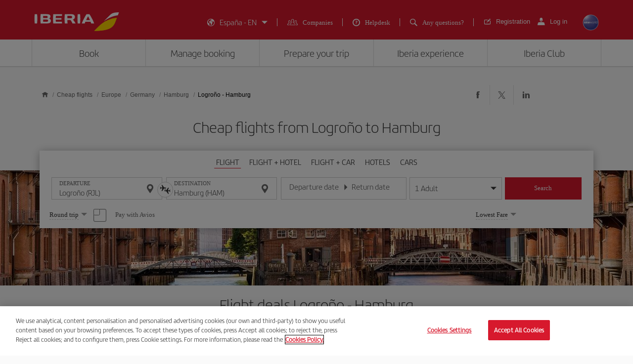

--- FILE ---
content_type: text/html;charset=utf-8
request_url: https://www.iberia.com/es/cheap-flights/Logrono-Hamburg/
body_size: 24833
content:

<!DOCTYPE HTML>
<html lang="en">
    <head>

    <meta charset="UTF-8"/>
    <title>Cheap flights from Logroño to Hamburgo - Iberia Spain</title>
    
    <meta name="description" content="Cheap flights from Logroño to Hamburg. Check the best flight offers Logroño-Hamburg and book your plane ticket with the Iberia guarantee"/>
    <meta name="template" content="page-landing-three-origin-destination"/>
    <meta name="viewport" content="width=device-width, initial-scale=1"/>
    <meta name="robots" content="index, follow"/>

    
    <meta property="og:title" content="Cheap flights from Logroño to Hamburgo - Iberia Spain"/>
    
    <meta property="og:description" content="Cheap flights from Logroño to Hamburg. Check the best flight offers Logroño-Hamburg and book your plane ticket with the Iberia guarantee"/>
    <meta property="og:site_name" content="Iberia"/>
    <meta property="og:locale" content="en_ES"/>
    <meta property="og:type" content="article"/>
    <meta property="og:url" content="https://www.iberia.com/es/cheap-flights/Logroño-Hamburg/"/>
    <meta property="og:image" content="https://www.iberia.com/content/dam/iberia-cheap-flights-landings/resources/images/iberia-rrss.png"/>

    <meta name="twitter:card" content="summary"/>
    
    <meta name="twitter:title" content="Cheap flights from Logroño to Hamburgo - Iberia Spain"/>
    
    <meta name="twitter:description" content="Cheap flights from Logroño to Hamburg. Check the best flight offers Logroño-Hamburg and book your plane ticket with the Iberia guarantee"/>
    <meta name="twitter:site" content="@Iberia"/>
    <meta name="twitter:image" content="https://www.iberia.com/content/dam/iberia-cheap-flights-landings/resources/images/iberia-rrss.png"/>

    
        
    
    
        <script type="text/javascript" src="/ruxitagentjs_ICANVfghqrux_10325251103172537.js" data-dtconfig="app=fdab8308bc1717d2|owasp=1|featureHash=ICANVfghqrux|rdnt=1|uxrgce=1|cuc=wb56dkx5|mel=100000|dpvc=1|md=mdcc1=bdatalayer_general.SearchDest,mdcc2=bdatalayer_general.precioTotal,mdcc3=bdatalayer_general.moneda,mdcc4=bdatalayer_general.precioPax,mdcc5=bdatalayer_general.SearchOrigin,mdcc6=cTLTSID,mdcc7=bdatalayer_general.codigoError,mdcc8=bdatalayer_general.subCodigoError,mdcc9=bdatalayer_general.descripcionError,mdcc10=bdatalayer_general.quadrigam,mdcc11=bdatalayer_ecommerce.transaction.revenue,mdcc12=bdatalayer_ecommerce.transaction.id,mdcc13=bdatalayer_general.precioTotal,mdcc14=a.ib-text,mdcc15=a.ib-modals__header,mdcc16=bdatalayer_general.userID,mdcc17=bdatalayer_general.NivelUsuario,mdcc18=bdatalayer_general.quadrigam,mdcc19=bdatalayer_general.quadrigam,mdcc20=bdigital_data.Quadrigam,mdcc21=bdigital_data.Quadrigam,mdcc22=bdatalayer_general.mercado|lastModification=1766503861895|mdp=mdcc17,mdcc18,mdcc21|tp=500,50,0|srbbv=2|agentUri=/ruxitagentjs_ICANVfghqrux_10325251103172537.js|reportUrl=/rb_bf68025iux|rid=RID_-1316326643|rpid=913600577|domain=iberia.com"></script><script defer="defer" type="text/javascript" src="/.rum/@adobe/helix-rum-js@%5E2/dist/rum-standalone.js"></script>
<script>
digital_data = {"Quadrigam":"LANDT3-RJL-HAM"};
digital_data['ModeWeb'] = window.innerWidth < 768 ? "mobile" : window.innerWidth >= 1024 ? "desktop" : "tablet";
dataLayer = [];
dataLayer.push(digital_data);
</script>
<!-- Google Tag Manager -->
<script>(function(w,d,s,l,i){w[l]=w[l]||[];w[l].push({'gtm.start':
new Date().getTime(),event:'gtm.js'});var f=d.getElementsByTagName(s)[0],
j=d.createElement(s),dl=l!='dataLayer'?'&l='+l:'';j.async=true;j.src=
'https://www.googletagmanager.com/gtm.js?id='+i+dl;f.parentNode.insertBefore(j,f
);
})(window,document,'script','dataLayer','GTM-MMC2QND');</script>
<!-- End Google Tag Manager -->
<!-- Init Monetate -->
<script type="text/javascript">
var monetateT = new Date().getTime();
var mnttScript = document.createElement("script");
mnttScript.defer = true;

switch (document.domain) {
  case 'www.iberia.com':
  case 'pro.iberia.com':
  case 'pre.iberia.com':
  case 'prod-aem.iberia.com':
  case 'pre-aem.iberia.com':
    mnttScript.src = "//se.monetate.net/js/2/a-5c6d3edb/p/iberia.com/entry.js";
    break;
  case "int.iberia.com":
  case 'dev-aem.iberia.com':
    mnttScript.src = "//se.monetate.net/js/2/a-5c6d3edb/d/int.iberia.com/entry.js";
    break;
  case "preb.iberia.es":
    mnttScript.src = "//se.monetate.net/js/2/a-5c6d3edb/d2/preb.iberia.es/entry.js";
    break;
  case 'pree.iberia.es':
    mnttScript.src = "//se.monetate.net/js/2/a-5c6d3edb/d/pree.iberia.es/entry.js";
    break;
  case 'pred.iberia.es':
    mnttScript.src = "//se.monetate.net/js/2/a-5c6d3edb/d/pred.iberia.es/entry.js";
    break;
  default:
    mnttScript.src = "//se.monetate.net/js/2/a-5c6d3edb/d/preprod.iberia.com/entry.js";
    break;
}
document.querySelector("head").appendChild(mnttScript);
</script>
<!-- End Monetate -->
    
    
    
<link rel="canonical" href="https://www.iberia.com/es/cheap-flights/Logrono-Hamburg/"/>

    <link rel="alternate" href="https://www.iberia.com/dz/vols-pas-cher/Logrono-Hambourg/" hreflang="fr-DZ"/>

    <link rel="alternate" href="https://www.iberia.com/dz/vuelos-baratos/Logrono-Hamburgo/" hreflang="es-DZ"/>

    <link rel="alternate" href="https://www.iberia.com/ar/vuelos-baratos/Logrono-Hamburgo/" hreflang="es-AR"/>

    <link rel="alternate" href="https://www.iberia.com/ar/cheap-flights/Logrono-Hamburg/" hreflang="en-AR"/>

    <link rel="alternate" href="https://www.iberia.com/be/vols-pas-cher/Logrono-Hambourg/" hreflang="fr-BE"/>

    <link rel="alternate" href="https://www.iberia.com/be/vuelos-baratos/Logrono-Hamburgo/" hreflang="es-BE"/>

    <link rel="alternate" href="https://www.iberia.com/be/cheap-flights/Logrono-Hamburg/" hreflang="en-BE"/>

    <link rel="alternate" href="https://www.iberia.com/br/voos-baratos/Logrono-Hamburgo/" hreflang="pt-BR"/>

    <link rel="alternate" href="https://www.iberia.com/br/vuelos-baratos/Logrono-Hamburgo/" hreflang="es-BR"/>

    <link rel="alternate" href="https://www.iberia.com/cl/vuelos-baratos/Logrono-Hamburgo/" hreflang="es-CL"/>

    <link rel="alternate" href="https://www.iberia.com/cl/cheap-flights/Logrono-Hamburg/" hreflang="en-CL"/>

    <link rel="alternate" href="https://www.iberia.com/co/vuelos-baratos/Logrono-Hamburgo/" hreflang="es-CO"/>

    <link rel="alternate" href="https://www.iberia.com/co/cheap-flights/Logrono-Hamburg/" hreflang="en-CO"/>

    <link rel="alternate" href="https://www.iberia.com/cr/vuelos-baratos/Logrono-Hamburgo/" hreflang="es-CR"/>

    <link rel="alternate" href="https://www.iberia.com/cr/cheap-flights/Logrono-Hamburg/" hreflang="en-CR"/>

    <link rel="alternate" href="https://www.iberia.com/cu/vuelos-baratos/Logrono-Hamburgo/" hreflang="es-CU"/>

    <link rel="alternate" href="https://www.iberia.com/cu/cheap-flights/Logrono-Hamburg/" hreflang="en-CU"/>

    <link rel="alternate" href="https://www.iberia.com/cz/vuelos-baratos/Logrono-Hamburgo/" hreflang="es-CZ"/>

    <link rel="alternate" href="https://www.iberia.com/cz/cheap-flights/Logrono-Hamburg/" hreflang="en-CZ"/>

    <link rel="alternate" href="https://www.iberia.com/dk/vuelos-baratos/Logrono-Hamburgo/" hreflang="es-DK"/>

    <link rel="alternate" href="https://www.iberia.com/dk/cheap-flights/Logrono-Hamburg/" hreflang="en-DK"/>

    <link rel="alternate" href="https://www.iberia.com/de/flugangebote/Logrono-Hamburg/" hreflang="de-DE"/>

    <link rel="alternate" href="https://www.iberia.com/de/vuelos-baratos/Logrono-Hamburgo/" hreflang="es-DE"/>

    <link rel="alternate" href="https://www.iberia.com/ec/vuelos-baratos/Logrono-Hamburgo/" hreflang="es-EC"/>

    <link rel="alternate" href="https://www.iberia.com/ec/cheap-flights/Logrono-Hamburg/" hreflang="en-EC"/>

    <link rel="alternate" href="https://www.iberia.com/sv/vuelos-baratos/Logrono-Hamburgo/" hreflang="es-SV"/>

    <link rel="alternate" href="https://www.iberia.com/sv/cheap-flights/Logrono-Hamburg/" hreflang="en-SV"/>

    <link rel="alternate" href="https://www.iberia.com/fi/cheap-flights/Logrono-Hamburg/" hreflang="en-FI"/>

    <link rel="alternate" href="https://www.iberia.com/fi/vuelos-baratos/Logrono-Hamburgo/" hreflang="es-FI"/>

    <link rel="alternate" href="https://www.iberia.com/fr/vols-pas-cher/Logrono-Hambourg/" hreflang="fr-FR"/>

    <link rel="alternate" href="https://www.iberia.com/fr/vuelos-baratos/Logrono-Hamburgo/" hreflang="es-FR"/>

    <link rel="alternate" href="https://www.iberia.com/gr/vuelos-baratos/Logrono-Hamburgo/" hreflang="es-GR"/>

    <link rel="alternate" href="https://www.iberia.com/gr/cheap-flights/Logrono-Hamburg/" hreflang="en-GR"/>

    <link rel="alternate" href="https://www.iberia.com/gt/vuelos-baratos/Logrono-Hamburgo/" hreflang="es-GT"/>

    <link rel="alternate" href="https://www.iberia.com/gt/cheap-flights/Logrono-Hamburg/" hreflang="en-GT"/>

    <link rel="alternate" href="https://www.iberia.com/hu/vuelos-baratos/Logrono-Hamburgo/" hreflang="es-HU"/>

    <link rel="alternate" href="https://www.iberia.com/hu/cheap-flights/Logrono-Hamburg/" hreflang="en-HU"/>

    <link rel="alternate" href="https://www.iberia.com/ie/vuelos-baratos/Logrono-Hamburgo/" hreflang="es-IE"/>

    <link rel="alternate" href="https://www.iberia.com/ie/cheap-flights/Logrono-Hamburg/" hreflang="en-IE"/>

    <link rel="alternate" href="https://www.iberia.com/il/vuelos-baratos/Logrono-Hamburgo/" hreflang="es-IL"/>

    <link rel="alternate" href="https://www.iberia.com/il/cheap-flights/Logrono-Hamburg/" hreflang="en-IL"/>

    <link rel="alternate" href="https://www.iberia.com/it/offerte-voli/Logrono-Amburgo/" hreflang="it-IT"/>

    <link rel="alternate" href="https://www.iberia.com/it/vuelos-baratos/Logrono-Hamburgo/" hreflang="es-IT"/>

    <link rel="alternate" href="https://www.iberia.com/it/cheap-flights/Logrono-Hamburg/" hreflang="en-IT"/>

    <link rel="alternate" href="https://www.iberia.com/ma/vols-pas-cher/Logrono-Hambourg/" hreflang="fr-MA"/>

    <link rel="alternate" href="https://www.iberia.com/ma/vuelos-baratos/Logrono-Hamburgo/" hreflang="es-MA"/>

    <link rel="alternate" href="https://www.iberia.com/mx/vuelos-baratos/Logrono-Hamburgo/" hreflang="es-MX"/>

    <link rel="alternate" href="https://www.iberia.com/mx/cheap-flights/Logrono-Hamburg/" hreflang="en-MX"/>

    <link rel="alternate" href="https://www.iberia.com/nl/goedkopevluchten/Logrono-Hamburg/" hreflang="nl-NL"/>

    <link rel="alternate" href="https://www.iberia.com/nl/vuelos-baratos/Logrono-Hamburgo/" hreflang="es-NL"/>

    <link rel="alternate" href="https://www.iberia.com/nl/cheap-flights/Logrono-Hamburg/" hreflang="en-NL"/>

    <link rel="alternate" href="https://www.iberia.com/at/flugangebote/Logrono-Hamburg/" hreflang="de-AT"/>

    <link rel="alternate" href="https://www.iberia.com/at/vuelos-baratos/Logrono-Hamburgo/" hreflang="es-AT"/>

    <link rel="alternate" href="https://www.iberia.com/pa/vuelos-baratos/Logrono-Hamburgo/" hreflang="es-PA"/>

    <link rel="alternate" href="https://www.iberia.com/pa/cheap-flights/Logrono-Hamburg/" hreflang="en-PA"/>

    <link rel="alternate" href="https://www.iberia.com/pe/vuelos-baratos/Logrono-Hamburgo/" hreflang="es-PE"/>

    <link rel="alternate" href="https://www.iberia.com/pe/cheap-flights/Logrono-Hamburg/" hreflang="en-PE"/>

    <link rel="alternate" href="https://www.iberia.com/pt/voos-baratos/Logrono-Hamburgo/" hreflang="pt-PT"/>

    <link rel="alternate" href="https://www.iberia.com/pt/vuelos-baratos/Logrono-Hamburgo/" hreflang="es-PT"/>

    <link rel="alternate" href="https://www.iberia.com/pr/vuelos-baratos/Logrono-Hamburgo/" hreflang="es-PR"/>

    <link rel="alternate" href="https://www.iberia.com/pr/cheap-flights/Logrono-Hamburg/" hreflang="en-PR"/>

    <link rel="alternate" href="https://www.iberia.com/do/vuelos-baratos/Logrono-Hamburgo/" hreflang="es-DO"/>

    <link rel="alternate" href="https://www.iberia.com/do/cheap-flights/Logrono-Hamburg/" hreflang="en-DO"/>

    <link rel="alternate" href="https://www.iberia.com/ch/flugangebote/Logrono-Hamburg/" hreflang="de-CH"/>

    <link rel="alternate" href="https://www.iberia.com/ch/vols-pas-cher/Logrono-Hambourg/" hreflang="fr-CH"/>

    <link rel="alternate" href="https://www.iberia.com/ch/vuelos-baratos/Logrono-Hamburgo/" hreflang="es-CH"/>

    <link rel="alternate" href="https://www.iberia.com/sn/vols-pas-cher/Logrono-Hambourg/" hreflang="fr-SN"/>

    <link rel="alternate" href="https://www.iberia.com/sn/vuelos-baratos/Logrono-Hamburgo/" hreflang="es-SN"/>

    <link rel="alternate" href="https://www.iberia.com/se/vuelos-baratos/Logrono-Hamburgo/" hreflang="es-SE"/>

    <link rel="alternate" href="https://www.iberia.com/se/cheap-flights/Logrono-Hamburg/" hreflang="en-SE"/>

    <link rel="alternate" href="https://www.iberia.com/uy/vuelos-baratos/Logrono-Hamburgo/" hreflang="es-UY"/>

    <link rel="alternate" href="https://www.iberia.com/uy/cheap-flights/Logrono-Hamburg/" hreflang="en-UY"/>

    <link rel="alternate" href="https://www.iberia.com/ru/predlozheniya-reysov/Logrono-Gamburg/" hreflang="ru-RU"/>

    <link rel="alternate" href="https://www.iberia.com/ru/vuelos-baratos/Logrono-Hamburgo/" hreflang="es-RU"/>

    <link rel="alternate" href="https://www.iberia.com/ru/cheap-flights/Logrono-Hamburg/" hreflang="en-RU"/>

    <link rel="alternate" href="https://www.iberia.com/cn/zh/cheap-flights/Logrono-Hamburg/" hreflang="zh-CN"/>

    <link rel="alternate" href="https://www.iberia.com/cn/vuelos-baratos/Logrono-Hamburgo/" hreflang="es-CN"/>

    <link rel="alternate" href="https://www.iberia.com/cn/cheap-flights/Logrono-Hamburg/" hreflang="en-CN"/>

    <link rel="alternate" href="https://www.iberia.com/jp/ja/cheap-flights/Logrono-Hamburg/" hreflang="ja-JP"/>

    <link rel="alternate" href="https://www.iberia.com/jp/vuelos-baratos/Logrono-Hamburgo/" hreflang="es-JP"/>

    <link rel="alternate" href="https://www.iberia.com/jp/cheap-flights/Logrono-Hamburg/" hreflang="en-JP"/>

    <link rel="alternate" href="https://www.iberia.com/es/vuelos-baratos/Logrono-Hamburgo/" hreflang="es-ES"/>

    <link rel="alternate" href="https://www.iberia.com/es/vols-barats/Logronyo-Hamburg/" hreflang="ca-ES"/>

    <link rel="alternate" href="https://www.iberia.com/es/cheap-flights/Logrono-Hamburg/" hreflang="en-ES"/>

    <link rel="alternate" href="https://www.iberia.com/gb/cheap-flights/Logrono-Hamburg/" hreflang="en-GB"/>

    <link rel="alternate" href="https://www.iberia.com/gb/vuelos-baratos/Logrono-Hamburgo/" hreflang="es-GB"/>

    <link rel="alternate" href="https://www.iberia.com/us/cheap-flights/Logrono-Hamburg/" hreflang="en-US"/>

    <link rel="alternate" href="https://www.iberia.com/us/vuelos-baratos/Logrono-Hamburgo/" hreflang="es-US"/>


    
<meta name="codeIata"/>
<meta name="codeCountry"/>
<meta name="codCCAA"/>
<meta name="codeArea"/>
<meta name="contentFragmentAirport" content="/content/dam/iberia-cheap-flights-landings/content-fragments/airports/en/eu/de/ham"/>
<meta name="contentFragmentDestinationInfo" content="/content/dam/iberia-cheap-flights-landings/content-fragments/destination-info/city/en/eu/de/ham"/>
<meta name="languageName"/>

    
    <link rel="stylesheet" href="/etc.clientlibs/iberia-cheap-flights-landings/clientlibs/vendor/jquery-ui.lc-966a84afac66eb0a63944a994ceae18a-lc.min.css" type="text/css">
<link rel="stylesheet" href="/etc.clientlibs/iberia-cheap-flights-landings/clientlibs/vendor/selectric.lc-425054ba54dd5d19d910cf64ab159052-lc.min.css" type="text/css">
<link rel="stylesheet" href="/etc.clientlibs/iberia-cheap-flights-landings/clientlibs/clientlib-site.lc-eba34b93cb2612c015fcb79983b698af-lc.min.css" type="text/css">
<script defer src="/etc.clientlibs/iberia-cheap-flights-landings/clientlibs/vendor/jquery.lc-76a92234952929ebefaa60dd43afeddb-lc.min.js"></script>
<script defer src="/etc.clientlibs/iberia-cheap-flights-landings/clientlibs/vendor/jquery-ui.lc-cfd42254e0d0be034369c440df7cb307-lc.min.js"></script>
<script defer src="/etc.clientlibs/iberia-cheap-flights-landings/clientlibs/vendor/selectric.lc-f8324405628b1cfa601f2162d9fedc03-lc.min.js"></script>
<script defer src="/etc.clientlibs/iberia-cheap-flights-landings/clientlibs/clientlib-site.lc-14274d4685cac28d1c58ebb837e785ab-lc.min.js"></script>


    
    <link rel="stylesheet" href="/etc.clientlibs/iberia-cheap-flights-landings/clientlibs/clientlib-base.lc-4fb628f2edf7b457c6ec0b16fbabb054-lc.min.css" type="text/css">
<script defer src="/etc.clientlibs/iberia-cheap-flights-landings/clientlibs/clientlib-base.lc-d41d8cd98f00b204e9800998ecf8427e-lc.min.js"></script>








    
    
    

    

    
    
    
    
    <script async src="/etc.clientlibs/core/wcm/components/commons/datalayer/v2/clientlibs/core.wcm.components.commons.datalayer.v2.lc-1e0136bad0acfb78be509234578e44f9-lc.min.js"></script>


    
    <script async src="/etc.clientlibs/core/wcm/components/commons/datalayer/acdl/core.wcm.components.commons.datalayer.acdl.lc-bf921af342fd2c40139671dbf0920a1f-lc.min.js"></script>



    
        
    <link rel="icon" type="image/x-icon" href="/etc.clientlibs/iberia-cheap-flights-landings/clientlibs/clientlib-site/resources/images/favicons/favicon.ico"/>
    <link rel="icon" type="image/png" sizes="32x32" href="/etc.clientlibs/iberia-cheap-flights-landings/clientlibs/clientlib-site/resources/images/favicons/favicon-32x32.png"/>
    <link rel="icon" type="image/png" sizes="16x16" href="/etc.clientlibs/iberia-cheap-flights-landings/clientlibs/clientlib-site/resources/images/favicons/favicon-16x16.png"/>
    <link rel="apple-touch-icon" sizes="180x180" href="/etc.clientlibs/iberia-cheap-flights-landings/clientlibs/clientlib-site/resources/images/favicons/apple-touch-icon.png"/>
    <link rel="manifest" href="/etc.clientlibs/iberia-cheap-flights-landings/clientlibs/clientlib-site/resources/images/favicons/site.webmanifest"/>
    <link rel="mask-icon" href="/etc.clientlibs/iberia-cheap-flights-landings/clientlibs/clientlib-site/resources/images/favicons/safari-pinned-tab.svg" color="#d7192d"/>
    <link rel="preload" as="font" type="font/woff2" href="/etc.clientlibs/iberia-cheap-flights-landings/clientlibs/clientlib-site/resources/fonts/IberiaHeadline-Light.woff2" crossorigin/>
    
    <link rel="preload" as="image" fetchpriority="high" href="/content/dam/iberia-cheap-flights-landings/images/destinations/cities/eu/de/ham/top_banner_LANDT2A-HAM.jpg" imagesrcset="/content/dam/iberia-cheap-flights-landings/images/destinations/cities/eu/de/ham/top_banner_LANDT2A-HAM.jpg.transform/landings-img-resize-quality-xs/image.jpeg 576w, /content/dam/iberia-cheap-flights-landings/images/destinations/cities/eu/de/ham/top_banner_LANDT2A-HAM.jpg.transform/landings-img-resize-quality-sm/image.jpeg 768w, /content/dam/iberia-cheap-flights-landings/images/destinations/cities/eu/de/ham/top_banner_LANDT2A-HAM.jpg.transform/landings-img-resize-quality-md/image.jpeg 1024w" imagesizes="(max-width: 576px) 100vw, (max-width: 768px) 100vw, 100vw" type="image/jpeg"/>
    <meta name="msapplication-config" content="/etc.clientlibs/iberia-cheap-flights-landings/clientlibs/clientlib-site/resources/images/favicons/browserconfig.xml"/>
    <meta name="msapplication-TileColor" content="#ffffff"/>
    <meta name="theme-color" content="#ffffff"/>

    
    

                              <script>!function(a){var e="https://s.go-mpulse.net/boomerang/",t="addEventListener";if(""=="True")a.BOOMR_config=a.BOOMR_config||{},a.BOOMR_config.PageParams=a.BOOMR_config.PageParams||{},a.BOOMR_config.PageParams.pci=!0,e="https://s2.go-mpulse.net/boomerang/";if(window.BOOMR_API_key="VJ24M-53UXC-L3EJP-M8F56-JP45Z",function(){function n(e){a.BOOMR_onload=e&&e.timeStamp||(new Date).getTime()}if(!a.BOOMR||!a.BOOMR.version&&!a.BOOMR.snippetExecuted){a.BOOMR=a.BOOMR||{},a.BOOMR.snippetExecuted=!0;var i,_,o,r=document.createElement("iframe");if(a[t])a[t]("load",n,!1);else if(a.attachEvent)a.attachEvent("onload",n);r.src="javascript:void(0)",r.title="",r.role="presentation",(r.frameElement||r).style.cssText="width:0;height:0;border:0;display:none;",o=document.getElementsByTagName("script")[0],o.parentNode.insertBefore(r,o);try{_=r.contentWindow.document}catch(O){i=document.domain,r.src="javascript:var d=document.open();d.domain='"+i+"';void(0);",_=r.contentWindow.document}_.open()._l=function(){var a=this.createElement("script");if(i)this.domain=i;a.id="boomr-if-as",a.src=e+"VJ24M-53UXC-L3EJP-M8F56-JP45Z",BOOMR_lstart=(new Date).getTime(),this.body.appendChild(a)},_.write("<bo"+'dy onload="document._l();">'),_.close()}}(),"".length>0)if(a&&"performance"in a&&a.performance&&"function"==typeof a.performance.setResourceTimingBufferSize)a.performance.setResourceTimingBufferSize();!function(){if(BOOMR=a.BOOMR||{},BOOMR.plugins=BOOMR.plugins||{},!BOOMR.plugins.AK){var e=""=="true"?1:0,t="",n="cj3hepqxbzopc2ltdvja-f-92392e466-clientnsv4-s.akamaihd.net",i="false"=="true"?2:1,_={"ak.v":"39","ak.cp":"1767547","ak.ai":parseInt("266645",10),"ak.ol":"0","ak.cr":8,"ak.ipv":4,"ak.proto":"h2","ak.rid":"7b4a2cbd","ak.r":51663,"ak.a2":e,"ak.m":"dsca","ak.n":"essl","ak.bpcip":"18.118.114.0","ak.cport":57852,"ak.gh":"23.57.66.172","ak.quicv":"","ak.tlsv":"tls1.3","ak.0rtt":"","ak.0rtt.ed":"","ak.csrc":"-","ak.acc":"","ak.t":"1769151826","ak.ak":"hOBiQwZUYzCg5VSAfCLimQ==E+Vuj8l8x4+FroHXJtEKHZ11OiUgyLPkd9eB9zrE+vuVqfgRyGO2KZrUr983YzDvHJMT+Aa1suEOqssrxexH6IwFFo+X2q/3NEo6EtrBMzwWSzFHIzXA4KF58BxqzFR+ILGeu1aeufwj+/vii8P2zlOGv5z8lBdPbODgg5B8rvlvJnqy+T+qQBQaSxfO8c3zz8frDVkKa/+KgE04nq7ghNlMuOo8Ytq5LQyBKtmPfsknN+d+e6+18tmQAIGqy+5tM+PE2ZCq/YLdIxLncvmKJImgIhN5TnSf0xMVEvOZGl8zRIgQFUeD8HWGIJu11nF1iaby6KeEAKghY+E9nCCstzHONZgej9Sl4GhxuH6v2GuYs+SZbxEKaR66TZ7rsHm3wJxQySrkUJyJ0ayQbQkbFIV/J5+XF3tUl9vPTKAcU6o=","ak.pv":"697","ak.dpoabenc":"","ak.tf":i};if(""!==t)_["ak.ruds"]=t;var o={i:!1,av:function(e){var t="http.initiator";if(e&&(!e[t]||"spa_hard"===e[t]))_["ak.feo"]=void 0!==a.aFeoApplied?1:0,BOOMR.addVar(_)},rv:function(){var a=["ak.bpcip","ak.cport","ak.cr","ak.csrc","ak.gh","ak.ipv","ak.m","ak.n","ak.ol","ak.proto","ak.quicv","ak.tlsv","ak.0rtt","ak.0rtt.ed","ak.r","ak.acc","ak.t","ak.tf"];BOOMR.removeVar(a)}};BOOMR.plugins.AK={akVars:_,akDNSPreFetchDomain:n,init:function(){if(!o.i){var a=BOOMR.subscribe;a("before_beacon",o.av,null,null),a("onbeacon",o.rv,null,null),o.i=!0}return this},is_complete:function(){return!0}}}}()}(window);</script></head>
    <body class="landing-three-origin-destination-page page basicpage" id="landing-three-origin-destination-page-1f51e0106b" data-cmp-link-accessibility-enabled data-cmp-link-accessibility-text="opens in a new tab" data-cmp-data-layer-enabled data-cmp-data-layer-name="adobeDataLayer">
        <script>
          var dataLayerName = 'adobeDataLayer' || 'adobeDataLayer';
          window[dataLayerName] = window[dataLayerName] || [];
          window[dataLayerName].push({
              page: JSON.parse("{\x22landing\u002Dthree\u002Dorigin\u002Ddestination\u002Dpage\u002D1f51e0106b\x22:{\x22@type\x22:\x22iberia\u002Dcheap\u002Dflights\u002Dlandings\/components\/structure\/landing\u002Dthree\u002Dorigin\u002Ddestination\u002Dpage\x22,\x22repo:modifyDate\x22:\x222024\u002D09\u002D11T09:15:50Z\x22,\x22dc:title\x22:\x22Cheap flights from #origin to Hamburgo \u002D Iberia Spain\x22,\x22dc:description\x22:\x22Cheap flights from #origin to #destination. Check the best flight offers #origin\u002D#destination and book your plane ticket with the Iberia guarantee\x22,\x22xdm:template\x22:\x22\/conf\/iberia\u002Dcheap\u002Dflights\u002Dlandings\/settings\/wcm\/templates\/page\u002Dlanding\u002Dthree\u002Dorigin\u002Ddestination\x22,\x22xdm:language\x22:\x22en\x22,\x22xdm:tags\x22:[],\x22repo:path\x22:\x22\/content\/iberia\u002Dcheap\u002Dflights\u002Dlandings\/es\/cheap\u002Dflights\/Europe\/Germany\/Hamburg\/origin\u002Ddestination.html\x22}}"),
              event:'cmp:show',
              eventInfo: {
                  path: 'page.landing\u002Dthree\u002Dorigin\u002Ddestination\u002Dpage\u002D1f51e0106b'
              }
          });
        </script>
        
        
            




            

    <a class="skip-to-content" href="#maincontent" tabindex="0" data-interanl-path="/content/iberia-cheap-flights-landings/es/cheap-flights/Europe/Germany/Hamburg/origin-destination" data-market-code="es" data-language-code="en">
        Skip to main content
    </a>


    <!-- Google Tag Manager (noscript) -->
<noscript><iframe src="https://www.googletagmanager.com/ns.html?id= GTM-MMC2QND "
height="0" width="0" style="display:none;visibility:hidden"></iframe>
</noscript>
<!-- End Google Tag Manager (noscript) -->
<script>
dataLayer.push({'event': 'view'});
</script>
<!-- Init Monetate -->
<script>
if (!!window.monetateQ && (!!window.datalayer_general || !!window.digital_data || !!window.datalayer_ecommerce)) {
    sendDataMNTT();
} else {
    var intervalMNTT = setInterval(function() {

        var counter=0;
        if (!!window.monetateQ && (!!window.datalayer_general || !!window.digital_data || !!window.datalayer_ecommerce)) {
            sendDataMNTT();
            clearInterval(intervalMNTT);
        } else if (counter++ > 30) {
          console.error("MNTT Integration: Timeout - digital_data/datalayer_general no disponible");
          clearInterval(intervalMNTT);
        }
      }, 100);
}



function sendDataMNTT() {

    var t = [];
    var q = "";


    if (!!window.digital_data) {
        q=digital_data.Quadrigam;
        for (const [k,v] of Object.entries(digital_data)) {
            t.push({
                name: "dd_".concat(k),
                value: v
            })
        }
    }


    if (!!window.datalayer_general) {
        q=datalayer_general.quadrigam;
        for (const [k,v] of Object.entries(datalayer_general)) {
            t.push({
                name: "dt_g_".concat(k),
                value: v
            })
        }
    }


    if (!!window.datalayer_ecommerce) {
        for (const [k,v] of Object.entries(datalayer_ecommerce)) {
            t.push({
                name: "dt_e_".concat(k),
                value: v
            })
        }
    }

    window.monetateQ.push(["setPageType", q]),
    window.monetateQ.push(["setCustomVariables", t]),
    window.monetateQ.push(["trackData"])

}
</script>
<!-- End Monetate -->

<div class="root container responsivegrid">

    
    <div id="container-10229b0fba" class="cmp-container">
        


<div class="aem-Grid aem-Grid--12 aem-Grid--default--12 ">
    
    <header class="header-xf experiencefragment aem-GridColumn aem-GridColumn--default--12">
    
    <div class="xfpage page basicpage">


    
    <div id="container-00d0d90bd3" class="cmp-container">
        


<div class="aem-Grid aem-Grid--12 aem-Grid--default--12 ">
    
    <div class="header aem-GridColumn--default--none aem-GridColumn aem-GridColumn--default--12 aem-GridColumn--offset--default--0">

    
    <link rel="stylesheet" href="/etc.clientlibs/iberia-cheap-flights-landings/clientlibs/clientlib-components/clientlib-header/v1/header.lc-a931d9e48223bb0029e3fbd22e3aa652-lc.min.css" type="text/css">



<div class="header--inner bg-red" role="banner">
    <div class="container h-100">
        <div class="row h-100">
            <div class="col-12 p-0">
                <div class="header--inner-block d-flex justify-content-between align-items-center h-100">
                    <div class="header--inner-block__left d-flex">
                        <div class="header--inner-block__left-mobile-menu d-desktop-none" aria-label="Abrir menú de opciones">
                            <p>
                                <em class="icon-menu-hamburguer"></em>
                            </p>
                        </div>
                        <div class="header--inner-block__left-logo">
                            <a title="Iberia logo, go to the homepage." href="https://www.iberia.com/es/?language=en" target="_self">
                                <figure>
                                    <img src="/content/dam/iberia-cheap-flights-landings/resources/icons/logo-iberia.svg" alt="Logo Iberia" loading="lazy" width="171" height="38"/>
                                </figure>
                            </a>
                        </div>
                    </div>
                    <div class="header--inner-block__right d-flex align-items-center">
                        <div class="header--inner-block__right-nav d-none d-desktop-flex">
                            <nav class="lang-menu" role="navigation" aria-label="Main header menu">
                                <ul class="d-flex">
                                    <li class="collapse collapse-lang">
                                        <button id="countryLanguage" aria-haspopup="listbox" aria-expanded="false" aria-label="Seleccionar mercado-idioma" class="js-collapse d-flex align-items-center">
                                            <em class="icon-lang right"></em>
                                            <span class="text-decoration">España - ES</span>
                                            <em class="icon-caret"></em>
                                        </button>
                                        <!-- Lista anidada correctamente dentro de un <li> -->
                                        <article class="collapsed">
                                            
                                                <form class="d-block" action="">
                                                    <select id="market2" name="market" aria-label="Market">
                             
                                                    </select>
                                                    <select id="lang2" name="lang" aria-label="Lenguage">

                                                    </select>
                                                </form>
                                            
                                            <p class="btn-red">
                                                <a href="javascript:;" role="button" class="btn-100 js-changeLang2" aria-label="Accept Selection">Accept</a>
                                            </p>
                                        </article>
                                    </li>
                                    <li>
                                        <em class="icon-business right"></em>
                                        <a class="text-decoration" href="https://www.iberia.com/es/companies/on-business/" target="_self" rel="noopener">
                                            <span>Companies</span>
                                        </a>
                                    </li>
                                    <li>
                                        <em class="icon-question-2 right"></em>
                                        <a class="text-decoration" href="https://www.iberia.com/es/faqs/" target="_self" rel="noopener" title="Go to Helpdesk">
                                            <span class="d-none d-xxl-block" aria-hidden="true">Helpdesk</span>
                                        </a>
                                    </li>
                                    <li class="search-bar">
                                        <em class="icon-search right"></em>
                                        <a class="text-decoration" tabindex="0" target="_self" rel="noopener" title="Any questions?">
                                            <span class="d-none d-xxl-block">Any questions?</span>
                                        </a>
                                        <div class="search" style="display: none;"><div class="faqs">
    
    <link rel="stylesheet" href="/etc.clientlibs/iberia-cheap-flights-landings/clientlibs/clientlib-components/clientlibs-faqs/v1/faqs.lc-49d2bbc47118bfaf4402a3782d660caf-lc.min.css" type="text/css">



<div class="ibe-header-new__item ibe-header-new__dudes" id="search-wrapper">
    <form action="https://ayuda.iberia.com/{country}/resultados" method="get" class="ibe_form" style="display: block;">
        <fieldset>
            <legend for="questions" class="hideAccessible">Escribe aquí tus dudas</legend>
            <div class="ibe-header-new__dudes-search">
                <label for="questions" class="cmp-link__screen-reader-only">Escribe aquí tus dudas</label>
                <input id="questions" name="query" maxlength="100" type="text" placeholder="Escribe aquí tus dudas" title="Escribe aquí tus dudas" class="ibe-header-new__dudes-input" aria-owns="autocompleter-inbenta-container"/>
                <button type="submit" class="ibe-header-new__dudes-search-link icon-search" title="Escribe aquí tus dudas"></button>
            </div>
        </fieldset>
    </form>
</div>

    
    <script defer src="/etc.clientlibs/iberia-cheap-flights-landings/clientlibs/clientlib-components/clientlibs-faqs/v1/faqs.lc-f473fce43bbd8a3b427c39c91515781a-lc.min.js"></script>




</div>
</div>
                                    </li>
                                </ul>
                            </nav>
                        </div>
                        <div class="header--inner-block__right-login">
                            <div id="overlay"></div>
                            <p>
                                <a class="register" id="registerLink" href="https://www.iberia.com/es/iberia/register/" target="_self" rel="noopener" title="Sign up for Iberia">
                                    <em class="icon-message"></em>
                                    <span class="d-none d-xxl-block text-decoration">Registration</span>
                                </a>
                                <a class="login" id="loginLink" href="javascript:void(0)" title="Log in to Iberia Plus">
                                    <em class="icon-user"></em>
                                    <span class="d-none d-xxl-block text-decoration">Log in</span>
                                </a>
                                <div id="loginIberia" class="login-iberia">
                                    
<div id="loggedUser" class="ibe-header-new__item ibe-header-new__logged collapse">
  <div class="ibe-header-desktop ibe-header-new__link d-none">
    <em class="ibe-header-new__logged-svg ibe-login-iberiaplusnew-image ibe-header-new__logged-svg--user ibe-header-new__logged-svg--circle icon-user-login"></em>
    <div class="ibe-content-user">
        <p title="User" data-toggle="collapse" aria-expanded="false" class="pointer ibe-header-new__logged-link icon-editar_perfil">
        </p>
        <div class="ibe-header-new__dropdown" data-offers-collapse="trigger" data-offers-collapsed="true">
            <div class="ibe-header-new__dropdown-wrapper">
              <span class="ibe-header-new__logged-txt ibe-header-new__logged-txt--underline text-decoration">
              Hello
                <span id="loggedUserNameDesktop" class="ibe-header-new__logged-txt text-decoration"></span>
              </span>
              <em class="ibe-header-new__logged-svg ibe-header-new__logged-svg--arrow"> </em>
            </div>
          </div>
        <p class="ibe-header-new__logged-avios ibe-header-new__logged-txt ">
          <span id="loggedUserAviosDesktop"></span>
          <span class="aviosDesktop ibe-header-new__logged-txt d-none">Avios</span>
        </p>
    </div>
  </div>

  <!-- Modo mobile -->
  <a class="loggedMobile d-none" id="loggedLink" href="" title="Log in to Iberia Plus">
    <em class="icon-user-login"></em>
  </a>
  <div id="tool_logged" data-toggle="container" data-login="logged" class="ibe-login ibe-login--logged collapsed" aria-expanded="false">

    <!-- Modo mobile -->
    <div class="ibe-header-mobile ibe-login__group ibe-login__group--mobile d-none">
    <div class="ibe-header-figure">
      <em class="ibe-login-iberiaplusnew-image icon-user-login "></em>
    </div>
      <p class="ibe-login__logged-title ibe-header-new__logged-txt text-decoration">Hello <span id="loggedUserNameMobile" class="bold loggedUserName"></span></p>
    </div>

    <!-- Saldo Avios -->
    <div class="ibe-login__group ibe-login__group-credit-avios ibe-login__group--mobile ibe-login__group--no-border-botto d-none">
      <figure class="ibe-login__figure" id="ibplus-card-fig"></figure>
      <div class="ibe-login__content" id="ibplus-card-info">
        <p class="ibe-login__logged-text">
        Avios balance:
          <a id="loggedUserAviosMobile" href="#" title="Ir a tus Avios" class="link link__regular link__regular--underline">
            
          </a>
        </p>
      </div>
    </div>

    <!-- Planes disponibles -->
    <div class="ibe-login__group ibe-login__group--mobile ibe-login__group-plans d-none">
      <div class="ibe-login__partners ibe-login__logged-text">
        <p class="ibe-login__partners__title">Choose from your different Plans</p>
        <div id="partnersHeaderContainer"></div>

        <span class="ibe_form__radio ibe-login__partners-option">
          <input type="radio" name="partners" id="partner_no" value="partner_no" data-function="" checked="checked" class="ibe_form__radio-input"/>
          <label for="partner_no" class="ibe_form__radio-text ibe_form__radio-text--before ibe-login__partners-info">
            <span class="ibe-login__partners-data">
              <span class="ibe-login__partners-data-title">Prefiero no elegir ningún plan.</span>
            </span>
          </label>
        </span>

        <div class="ibe-login__warning hidden" id="passConfirmSoftUser">
          <span class="ibe-login__warning-text">
            Por seguridad,
            <a href="/integration/ibplus/login/?referralURL=iblandingwcsdel.iberia.com" id="redirectToSale" title="introduce tu contraseña de nuevo para beneficiarte de tu programa." data-focusin="data-focusin" class="ibe-login__warning-text-link">
              introduce tu contraseña de nuevo para beneficiarte de tu programa.
            </a>
          </span>
        </div>
      </div>
    </div>

    <!-- card club ibplus -->
    <div class="ibe-login__group ibe-login__group-card ibe-login__group--mobile d-none" data-img-classic="/content/dam/iberia-cheap-flights-landings/resources/images/ibe-card-plus-normal.png" data-img-silver="/content/dam/iberia-cheap-flights-landings/resources/images/ibe-card-plus-silver.png" data-img-gold="/content/dam/iberia-cheap-flights-landings/resources/images/ibe-card-plus-gold.png" data-img-platinum="/content/dam/iberia-cheap-flights-landings/resources/images/ibe-card-plus-platino.png" data-img-infinity="/content/dam/iberia-cheap-flights-landings/resources/images/ibe-card-plus-infinita.png" data-img-infinityPrime="/content/dam/iberia-cheap-flights-landings/resources/images/ibe-card-plus-infinita-prime.png">
      <figure class="ibe-login__figure ibe-login__figure--card" id="ibplus-card-fig">
        <img id="ibplus-card-img" src="" class="ibe-login__img" loading="lazy" width="32" y height="21"/>
      </figure>
      <div class="ibe-login__content" id="ibplus-card-info d-flex">
        <p id="loggedCardId-NewFormName" class="ibe-login__logged-title">Iberia Plus <span></span></p>
        <p id="idUser" class="ibe-login__logged-text">IB<span></span></p>
      </div>
    </div>
    <!-- card ibZero -->
    <div class="ibezero ibe-login__group d-none">
      <figure class="ibe-login__figure ibe-login__figure--zero is-loaded" style="opacity: 1; transition: opacity 0.25s ease-in-out;">
        <img src="/content/dam/iberia-cheap-flights-landings/resources/images/icon-ibZero.svg" class="ibe-login__img" loading="lazy" width="1" y height="1"/>
      </figure>
      <div class="ibe-login__content ibe-login__content--zero">
        <p class="ibe-login__logged-text">
          <a class="link link__regular link__regular--important" href="#" id="redirectUniversia" title="Register with Club Iberia Plus">Register with Iberia Club</a> 
          and start enjoying all the advantages.&nbsp;&nbsp;
        </p>
      </div>
    </div>
    <!-- user menu -->
    <div class="ibe-login__group ibe-login__group-menu d-none">
      <ul class="ibe-login__list">

        <li class="ibe-menu-new__item--column  ibe-login-iberiaplusnew-li d-flex">
          <em class="ibe-header-new__logged-svg ibe-header-new__logged-svg--menu ibe-login-iberiaplusnew-image icon-menubar-icon"> </em>
          <a href="#" title="Mi Iberia" class="js-myiberia ibe-login-iberiaplusnew-a link link__regular link__regular--line link--no-underline">
             My Iberia
          </a>
        </li>

        <li class="ibe-menu-new__item--column ibe-login-iberiaplusnew-li paddingnone-xs d-flex">
          <em class=" ibe-header-new__logged-svg ibe-header-new__logged-svg--menu ibe-login-iberiaplusnew-image icon-user"></em>
          <a href="#" title="Mi perfil" target="_self" class="js-myprofile ibe-login-iberiaplusnew-a link link__regular link__regular--line link--no-underline">
             My profile
          </a>
        </li>

        <li class="ibe-menu-new__item--column ibe-login-iberiaplusnew-li d-flex">
          <em class="ibe-header-new__logged-svg ibe-header-new__logged-svg--menu ibe-login-iberiaplusnew-image icon-avion-login "></em>
          <a href="#" title="Mis viajes" target="_self" class="js-mytravels ibe-login-iberiaplusnew-a link link__regular link__regular--line link--no-underline">
             My trips
          </a>
        </li>

        <li class="ibe-menu-new__item--column ibe-login-iberiaplusnew-li d-flex">
          <em class="ibe-header-new__logged-svg ibe-header-new__logged-svg--menu ibe-login-iberiaplusnew-image icon-avion-login "></em>
          <a href="#" title="Mi Iberia Plus" class="js-myclubIberia ibe-login-iberiaplusnew-a link link__regular link__regular--line link--no-underline">
             Mi Iberia plus
          </a>
        </li>

      </ul>
    </div>

    <!-- Logout -->
    <div class="ibe-login__group ibe-login__group-exit d-none d-flex">
    <em class="ibe-header-new__logged-svg  ibe-login-iberiaplusnew-image icon-logout"> </em>
      <p title="Salir" class="pointer logOut-action ibe-login__link-logout">
         Log out
      </p>
    </div>
  </div>
</div>


                                </div>
                                <div class="modal" id="modal-login" role="modal" style="display: none;">
                                    <div class="content">
                                        <div class="modal-header">
                                            <button class="close" data-target="close" aria-label="Cerrar modal"></button>
                                            <p class="modal-header-title">Access to Iberia Plus</p>
                                            <p class="modal-header-description">Inicia sesión para ver promociones exclusivas y utilizar tus Avios</p>
                                        </div>
                                        <div class="modal-body">
                                        </div>
                                    </div>
                                </div>
                            </p>
                        </div>
                        <div class="header--inner-block__right-link d-none d-xs-block">
                            <p>
                                <a href="https://www.iberia.com/es/our-alliances/oneworld/" target="_blank" rel="noopener" title="Oneworld">
                                    <picture>
                                        <source media="(min-width: 769px)" srcset="/content/dam/iberia-cheap-flights-landings/resources/icons/header_oneworld.svg"/>
                                        <img src="/content/dam/iberia-cheap-flights-landings/resources/icons/header_oneworld.svg" alt="Alianza oneworld" loading="lazy" width="33" height="33"/>
                                    </picture>
                                </a>
                            </p>
                        </div>
                    </div>
                </div>
            </div>
        </div>
    </div>
</div>
<nav class="menu" role="navigation" aria-label="Secondary menu">
    <div class="container p-0">
        <div class="row h-100 m-0">
            <div class="col-12 p-0">
                <div class="menu-panel">
                    <!-- Section 1 -->
                    <div class="nav" role="menu">
                        <p class="menu-item" tabindex="0" aria-haspopup="true" aria-expanded="false" role="menuitem">
                            <span title="Go to: Book">Book</span>
                        </p>                   
                        <div class="submenu submenu2">
                            <ul>
                                <li class="submenu2-item--back js-back">
                                    <em class="icon-arrow-right-2"></em>
                                    <span title="Go to: Book">Book</span>
                                </li>
                            </ul>
        
                            <div class="container p-0 p-desktop-15 d-desktop-flex">
                                <!-- Column 1 -->
                                <div class="col">
                                    <ul class="title-submenu">
                                        <li class="submenu2-item">
                                            <span>Search</span>
                                        </li>
                                    </ul>
        
                                    <ul class="submenu submenu3" role="menu">
                                        <li class="submenu3-item--back js-back">
                                            <em class="icon-arrow-right-2"></em>
                                            <span>Search</span>
                                        </li>
                                        
                                            <li class="submenu3-item" role="menuitem">
                                                <a class="text-decoration" href="https://www.iberia.com/es/flight-search-engine/" target="_self" rel="noopener" title="Go to: Go to: Flights">
                                                    <span><em class="icon-plane"></em><span>Flights</span></span>
                                                </a>
                                            </li>
                                        
                                            <li class="submenu3-item" role="menuitem">
                                                <a class="text-decoration" href="https://www.iberia.com/es/flight+hotel/" target="_self" rel="noopener" title="Go to: Flash Offers">
                                                    <span><em class="icon-flight-hotel"></em><span>Flight &#43; Hotel</span></span>
                                                </a>
                                            </li>
                                        
                                            <li class="submenu3-item" role="menuitem">
                                                <a class="text-decoration" href="https://www.iberia.com/es/en/stopover-in-madrid/" target="_self" rel="noopener" title="Go to: Go to: Stopover Hola Madrid">
                                                    <span><em class="icon-location-marker"></em><span>Stopover Hola Madrid</span></span>
                                                </a>
                                            </li>
                                        
                                            <li class="submenu3-item" role="menuitem">
                                                <a class="text-decoration" href="https://www.iberia.com/es/holidays/" target="_self" rel="noopener" title="Go to: Go to: Travel packages">
                                                    <span><em class="icon"></em><span>Travel packages</span></span>
                                                </a>
                                            </li>
                                        
                                            <li class="submenu3-item" role="menuitem">
                                                <a class="text-decoration" href="https://www.iberia.com/es/more-travel-options/" target="_self" rel="noopener" title="Go to: Go to: More travel options">
                                                    <span><em class="icon"></em><span>More travel options</span></span>
                                                </a>
                                            </li>
                                        
                                    </ul>
                                </div>
                                <!-- Column 2 -->
                                <div class="col">
                                    <ul class="title-submenu">
                                        <li class="submenu2-item">
                                            <span>Offers</span>
                                        </li>
                                    </ul>
        
                                    <ul class="submenu submenu3" role="menu">
                                        <li class="submenu3-item--back js-back">
                                            <em class="icon-arrow-right-2"></em>
                                            <span>Offers</span>
        
                                        </li>
                                        
                                            <li class="submenu3-item" role="menuitem">
                                                <a class="text-decoration" href="https://www.iberia.com/es/en/flash-offers/" target="_self" rel="noopener" title="Go to: Go to: Flash Offers">
                                                    <span><span>Flash Offers</span></span>
                                                </a>
                                            </li>
                                        
                                            <li class="submenu3-item" role="menuitem">
                                                <a class="text-decoration" href="https://www.iberia.com/es/cheap-flights/" target="_self" rel="noopener" title="Go to: Go to: Cheap Flights">
                                                    <span><span>Cheap Flights</span></span>
                                                </a>
                                            </li>
                                        
                                            <li class="submenu3-item" role="menuitem">
                                                <a class="text-decoration" href="https://www.iberia.com/es/cheap-flights/months/" target="_self" rel="noopener" title="Go to: Go to: Browse by month">
                                                    <span><span>Browse by month</span></span>
                                                </a>
                                            </li>
                                        
                                            <li class="submenu3-item" role="menuitem">
                                                <a class="text-decoration" href="https://www.iberia.com/es/offer/flights/black-friday/" target="_self" rel="noopener" title="Go to: Go to: Black Friday flights">
                                                    <span><span>Black Friday flights</span></span>
                                                </a>
                                            </li>
                                        
                                            <li class="submenu3-item" role="menuitem">
                                                <a class="text-decoration" href="https://www.iberia.com/es/all-offers/" target="_self" rel="noopener" title="Go to: Go to: All offers">
                                                    <span><span>All offers</span></span>
                                                </a>
                                            </li>
                                        
                                    </ul>
                                </div>
                                <!-- Column 3 -->
                                <div class="col">
                                    <ul class="title-submenu">
                                        <li class="submenu2-item">
                                            <span>Destinations</span>
                                        </li>
                                    </ul>
        
                                    <ul class="submenu submenu3" role="menu">
                                        <li class="submenu3-item--back js-back">
                                            <em class="icon-arrow-right-2"></em>
                                            <span>Destinations</span>
                                        </li>
                                        
                                            <li class="submenu3-item" role="menuitem">
                                                <a class="text-decoration" href="https://www.iberia.com/es/destination-guide/" target="_self" rel="noopener" title="Go to: Go to: Destination guide">
                                                    <span><span>Destination guide</span></span>
                                                </a>
                                            </li>
                                        
                                            <li class="submenu3-item" role="menuitem">
                                                <a class="text-decoration" href="https://www.iberia.com/es/experiences/activities/" target="_self" rel="noopener" title="Go to: Go to: Activities at the destination">
                                                    <span><span>Activities at the destination</span></span>
                                                </a>
                                            </li>
                                        
                                            <li class="submenu3-item" role="menuitem">
                                                <a class="text-decoration" href="https://www.iberia.com/es/offer/flights/winter-vacation-destinations/" target="_self" rel="noopener" title="Go to: Go to: Winter destinations">
                                                    <span><span>Winter destinations</span></span>
                                                </a>
                                            </li>
                                        
                                    </ul>
                                </div>
                                <!-- Column 4 -->
                                <div class="col">
                                    <ul class="title-submenu">
                                        <li class="submenu2-item">
                                            <span>Fare classes</span>
                                        </li>
                                    </ul>
        
                                    <ul class="submenu submenu3">
                                        <li class="submenu3-item--back js-back">
                                            <em class="icon-arrow-right-2"></em>
                                            <span>Fare classes</span>
                                        </li>
                                        
                                            <li class="submenu3-item" role="menuitem">
                                                <a class="text-decoration" href="https://www.iberia.com/es/business-class_en/" target="_blank" rel="noopener" title="Go to: Go to: Business Class">
                                                    <span><span>Business Class</span></span>
                                                </a>
                                            </li>
                                        
                                            <li class="submenu3-item" role="menuitem">
                                                <a class="text-decoration" href="https://www.iberia.com/es/premium-economy/" target="_self" rel="noopener" title="Go to: Go to: Premium Economy">
                                                    <span><span>Premium Economy</span></span>
                                                </a>
                                            </li>
                                        
                                            <li class="submenu3-item" role="menuitem">
                                                <a class="text-decoration" href="https://www.iberia.com/es/economy/" target="_self" rel="noopener" title="Go to: Go to: Economy Class">
                                                    <span><span>Economy Class</span></span>
                                                </a>
                                            </li>
                                        
        
                                    </ul>
                                </div>
                                <!-- Column 5 -->
                                
                            </div>
        
                        </div>
                        <!-- Section 2 -->
                        <p class="menu-item" tabindex="0" aria-haspopup="true" aria-expanded="false" role="menuitem">
                            <span title="Go to: Manage booking">Manage booking</span>
                        </p>
                        <div class="submenu submenu2">
                            <ul>
                                <li class="submenu2-item--back js-back">
                                    <em class="icon-arrow-right-2"></em>
                                    <span title="Go to: Manage booking">Manage booking</span>
                                </li>
                            </ul>
        
        
        
                            <div class="container p-0 p-desktop-15 d-desktop-flex">
                                <!-- Column 1 -->
                                <div class="col">
                                    <ul class="title-submenu">
                                        <li class="submenu2-item">
                                            <span>Your bookings</span>
                                        </li>
                                    </ul>
        
                                    <ul class="submenu submenu3" role="menu">
                                        <li class="submenu3-item--back js-back">
                                            <em class="icon-arrow-right-2"></em>
                                            <span>Your bookings</span>
                                        </li>
                                        
                                            <li class="submenu3-item" role="menuitem">
                                                <a class="text-decoration" href="https://www.iberia.com/es/manage-my-booking/" target="_self" rel="noopener" title="Go to: Go to: Manage your booking">
                                                    <span><span>Manage your booking</span></span>
                                                </a>
                                            </li>
                                        
                                            <li class="submenu3-item" role="menuitem">
                                                <a class="text-decoration" href="https://www.iberia.com/es/invoices/" target="_self" rel="noopener" title="Go to: Go to: Invoice request">
                                                    <span><span>Invoice request</span></span>
                                                </a>
                                            </li>
                                        
                                            <li class="submenu3-item" role="menuitem">
                                                <a class="text-decoration" href="https://www.iberia.com/es/choose-how-you-want-to-travel/" target="_self" rel="noopener" title="Go to: Go to: Add an extra">
                                                    <span><span>Add an extra</span></span>
                                                </a>
                                            </li>
                                        
        
                                    </ul>
                                </div>
                                <!-- Column 2 -->
                                <div class="col">
                                    <ul class="title-submenu">
                                        <li class="submenu2-item">
                                            <span>Check-in and boarding</span>
                                        </li>
                                    </ul>
        
                                    <ul class="submenu submenu3" role="menu">
                                        <li class="submenu3-item--back js-back">
                                            <em class="icon-arrow-right-2"></em>
                                            <span>Check-in and boarding</span>
                                        </li>
                                        
                                            <li class="submenu3-item" role="menuitem">
                                                <a class="text-decoration" href="https://www.iberia.com/es/online-checkin/" target="_self" rel="noopener" title="Go to: Go to: Check-in online">
                                                    <span><span>Check-in online</span></span>
                                                </a>
                                            </li>
                                        
        
                                    </ul>
                                </div>
                                <!-- Column 3 -->
                                <div class="col">
                                    <ul class="title-submenu">
                                        <li class="submenu2-item">
                                            <span>Flight status updates and news</span>
                                        </li>
                                    </ul>
        
                                    <ul class="submenu submenu3" role="menu">
                                        <li class="submenu3-item--back js-back">
                                            <em class="icon-arrow-right-2"></em>
                                            <span>Flight status updates and news</span>
                                        </li>
                                        
                                            <li class="submenu3-item" role="menuitem">
                                                <a class="text-decoration" href="https://www.iberia.com/es/flight-status/" target="_self" rel="noopener" title="Go to: Flight status">
                                                    <span><span>Flight status</span></span>
                                                </a>
                                            </li>
                                        
                                            <li class="submenu3-item" role="menuitem">
                                                <a class="text-decoration" href="https://www.iberia.com/es/latest-update-of-our-flights/" target="_self" rel="noopener" title="Go to: Latest update of our flights">
                                                    <span><span>Latest update of our flights</span></span>
                                                </a>
                                            </li>
                                        
        
                                    </ul>
                                </div>
                                <!-- Column 4 -->
                                
                                <!-- Column 5 -->
                                
                            </div>
                        </div>
                        <!-- Section 3 -->
                        <p class="menu-item" tabindex="0" aria-haspopup="true" aria-expanded="false" role="menuitem">
                            <span title="Go to: Prepare your trip">Prepare your trip</span>
                        </p>
                        <div class="submenu submenu2">
                            <ul>
                                <li class="submenu2-item--back js-back">
                                    <em class="icon-arrow-right-2"></em>
                                    <span title="Go to: Prepare your trip">Prepare your trip</span>
                                </li>
                            </ul>
        
                            <div class="container p-0 p-desktop-15 d-desktop-flex">
                                <!-- Column 1 -->
                                <div class="col">
                                    <ul class="title-submenu">
                                        <li class="submenu2-item">
                                            <span>Luggage</span>
                                        </li>
                                    </ul>
        
                                    <ul class="submenu submenu3" role="menu">
                                        <li class="submenu3-item--back js-back">
                                            <em class="icon-arrow-right-2"></em>
                                            <span>Luggage</span>
                                        </li>
                                        
                                            <li class="submenu3-item" role="menuitem">
                                                <a class="text-decoration" href="https://www.iberia.com/es/luggage/allowance-in-hold/" target="_self" rel="noopener" title="Go to: Go to: Checked baggage">
                                                    <span><span>Checked baggage</span></span>
                                                </a>
                                            </li>
                                        
                                            <li class="submenu3-item" role="menuitem">
                                                <a class="text-decoration" href="https://www.iberia.com/es/luggage/hand-luggage/" target="_self" rel="noopener" title="Go to: Hand luggage">
                                                    <span><span>Hand luggage</span></span>
                                                </a>
                                            </li>
                                        
                                            <li class="submenu3-item" role="menuitem">
                                                <a class="text-decoration" href="https://www.iberia.com/es/baggage/tracing/" target="_self" rel="noopener" title="Go to: Baggage service centre">
                                                    <span><span>Baggage service centre</span></span>
                                                </a>
                                            </li>
                                        
                                            <li class="submenu3-item" role="menuitem">
                                                <a class="text-decoration" href="https://www.iberia.com/es/baggage/" target="_self" rel="noopener" title="Go to: Go to: More about luggage">
                                                    <span><span>More about luggage</span></span>
                                                </a>
                                            </li>
                                        
        
                                    </ul>
                                </div>
                                <!-- Column 2 -->
                                <div class="col">
                                    <ul class="title-submenu">
                                        <li class="submenu2-item">
                                            <span>Important information</span>
                                        </li>
                                    </ul>
        
                                    <ul class="submenu submenu3" role="menu">
                                        <li class="submenu3-item--back js-back">
                                            <em class="icon-arrow-right-2"></em>
                                            <span>Important information</span>
                                        </li>
                                        
                                            <li class="submenu3-item" role="menuitem">
                                                <a class="text-decoration" href="https://www.iberia.com/es/en/fly-step-by-step/" target="_self" rel="noopener" title="Go to: Your journey step by step">
                                                    <span><span>Your journey step by step</span></span>
                                                </a>
                                            </li>
                                        
                                            <li class="submenu3-item" role="menuitem">
                                                <a class="text-decoration" href="https://www.iberia.com/es/fly-with-iberia/documents/" target="_self" rel="noopener" title="Go to: Go to: Documentation">
                                                    <span><span>Documentation</span></span>
                                                </a>
                                            </li>
                                        
                                            <li class="submenu3-item" role="menuitem">
                                                <a class="text-decoration" href="https://www.iberia.com/es/fly-with-iberia/children-and-infants/" target="_self" rel="noopener" title="Go to: Minors, children &amp; infants">
                                                    <span><span>Minors, children &amp; infants</span></span>
                                                </a>
                                            </li>
                                        
                                            <li class="submenu3-item" role="menuitem">
                                                <a class="text-decoration" href="https://www.iberia.com/es/fly-with-iberia/pets/" target="_self" rel="noopener" title="Go to: Travelling with pets">
                                                    <span><span>Travelling with pets</span></span>
                                                </a>
                                            </li>
                                        
                                            <li class="submenu3-item" role="menuitem">
                                                <a class="text-decoration" href="https://www.iberia.com/es/useful-information/" target="_self" rel="noopener" title="Go to: Go to: More important information">
                                                    <span><span>More important information</span></span>
                                                </a>
                                            </li>
                                        
        
                                    </ul>
                                </div>
                                <!-- Column 3 -->
                                <div class="col">
                                    <ul class="title-submenu">
                                        <li class="submenu2-item">
                                            <span>Airports</span>
                                        </li>
                                    </ul>
        
                                    <ul class="submenu submenu3" role="menu">
                                        <li class="submenu3-item--back js-back">
                                            <em class="icon-arrow-right-2"></em>
                                            <span>Airports</span>
                                        </li>
                                        
                                            <li class="submenu3-item" role="menuitem">
                                                <a class="text-decoration" href="https://www.iberia.com/es/fly-with-iberia/madrid-airport/" target="_self" rel="noopener" title="Go to: Madrid airport">
                                                    <span><span>Madrid airport</span></span>
        
                                                </a>
                                            </li>
                                        
                                            <li class="submenu3-item" role="menuitem">
                                                <a class="text-decoration" href="https://www.iberia.com/es/airport-connection-services/" target="_self" rel="noopener" title="Go to: Go to: Services &amp; Connections">
                                                    <span><span>Services &amp; Connections</span></span>
        
                                                </a>
                                            </li>
                                        
        
                                    </ul>
                                </div>
                                <!-- Column 4 -->
                                <div class="col">
                                    <ul class="title-submenu">
                                        <li class="submenu2-item">
                                            <span>Accessibility</span>
                                        </li>
                                    </ul>
        
                                    <ul class="submenu submenu3" role="menu">
                                        <li class="submenu3-item--back js-back">
                                            <em class="icon-arrow-right-2"></em>
                                            <span>Accessibility</span>
                                        </li>
                                        
                                            <li class="submenu3-item" role="menuitem">
                                                <a class="text-decoration" href="https://www.iberia.com/es/accessibility/flight-with-accessibility/" target="_self" rel="noopener" title="Go to: Go to: Accessible Iberia">
                                                    <span><span>Accessible Iberia</span></span>
        
                                                </a>
                                            </li>
                                        
                                            <li class="submenu3-item" role="menuitem">
                                                <a class="text-decoration" href="https://www.iberia.com/es/accessibility/book-flight-assistance/" target="_self" rel="noopener" title="Go to: Go to: How to book assistance ">
                                                    <span><span>How to book assistance </span></span>
        
                                                </a>
                                            </li>
                                        
                                            <li class="submenu3-item" role="menuitem">
                                                <a class="text-decoration" href="https://www.iberia.com/es/accessibility/wheelchair-other-equipment/" target="_self" rel="noopener" title="Go to: Go to: Wheelchairs and mobility aids">
                                                    <span><span>Wheelchairs and mobility aids</span></span>
        
                                                </a>
                                            </li>
                                        
                                            <li class="submenu3-item" role="menuitem">
                                                <a class="text-decoration" href="https://www.iberia.com/es/en/assistance-dog/" target="_self" rel="noopener" title="Go to: Go to: Assistance dogs">
                                                    <span><span>Assistance dogs</span></span>
        
                                                </a>
                                            </li>
                                        
        
                                    </ul>
                                </div>
                                <!-- Column 5 -->
                                
                            </div>
                        </div>
                        <!-- Section 4 -->
                        <p class="menu-item" tabindex="0" aria-haspopup="true" aria-expanded="false" role="menuitem">
                            <span title="Go to: Iberia experience">Iberia experience</span>
                        </p>
                        <div class="submenu submenu2">
                            <ul>
                                <li class="submenu2-item--back js-back">
                                    <em class="icon-arrow-right-2"></em>
                                    <span title="Go to: Iberia experience">Iberia experience</span>
                                </li>
                            </ul>
        
                            <div class="container p-0 p-desktop-15 d-desktop-flex">
                                <!-- Column 1 -->
                                <div class="col">
                                    <ul class="title-submenu">
                                        <li class="submenu2-item">
                                            <span>Online stores</span>
                                        </li>
                                    </ul>
        
                                    <ul class="submenu submenu3" role="menu">
                                        <li class="submenu3-item--back js-back">
                                            <em class="icon-arrow-right-2"></em>
                                            <span>Online stores</span>
                                        </li>
                                        
                                            <li class="submenu3-item" role="menuitem">
                                                <a class="text-decoration" href="https://ibplustore.iberia.com/?_gl=1*q5ozp4*_gcl_au*MTg5MzcxOTE3LjE3NTM4NzE1NTA.*_ga*MTU2NTgyNDYwNi4xNzQ0NzE3MDQ1*_ga_24H6HK5GQ7*czE3NTkzMjc0MDAkbzUzJGcxJHQxNzU5MzMwMzYzJGoyOSRsMCRoMA.." target="_self" rel="noopener" title="Go to: Go to: Iberia Club Store">
                                                    <span><span>Iberia Club Store</span></span>
                                                </a>
                                            </li>
                                        
                                            <li class="submenu3-item" role="menuitem">
                                                <a class="text-decoration" href="https://www.iberia.com/es/en/maridae/" target="_self" rel="noopener" title="Go to: Go to: Maridae">
                                                    <span><span>Maridae</span></span>
                                                </a>
                                            </li>
                                        
        
                                    </ul>
                                </div>
                                <!-- Column 2 -->
                                <div class="col">
                                    <ul class="title-submenu">
                                        <li class="submenu2-item">
                                            <span>Iberia services</span>
                                        </li>
                                    </ul>
        
                                    <ul class="submenu submenu3" role="menu">
                                        <li class="submenu3-item--back js-back">
                                            <em class="icon-arrow-right-2"></em>
                                            <span>Iberia services</span>
                                        </li>
                                        
                                            <li class="submenu3-item" role="menuitem">
                                                <a class="text-decoration" href="https://www.iberia.com/es/vip-services/" target="_self" rel="noopener" title="Go to: Go to: VIP services">
                                                    <span><span>VIP services</span></span>
                                                </a>
                                            </li>
                                        
                                            <li class="submenu3-item" role="menuitem">
                                                <a class="text-decoration" href="https://www.iberia.com/es/on-board/" target="_self" rel="noopener" title="Go to: Go to: In-flight services">
                                                    <span><span>In-flight services</span></span>
                                                </a>
                                            </li>
                                        
        
                                    </ul>
                                </div>
                                <!-- Column 3 -->
                                <div class="col">
                                    <ul class="title-submenu">
                                        <li class="submenu2-item">
                                            <span>Iberia Advantages</span>
                                        </li>
                                    </ul>
        
                                    <ul class="submenu submenu3" role="menu">
                                        <li class="submenu3-item--back js-back">
                                            <em class="icon-arrow-right-2"></em>
                                            <span>Iberia Advantages</span>
                                        </li>
        
                                        
                                            <li class="submenu3-item" role="menuitem">
                                                <a class="text-decoration" href="https://www.iberia.com/es/refund-vouchers/" target="_self" rel="noopener" title="Go to: Go to: Refund vouchers">
                                                    <span><span>Refund vouchers</span></span>
                                                </a>
                                            </li>
                                        
                                            <li class="submenu3-item" role="menuitem">
                                                <a class="text-decoration" href="https://www.iberia.com/es/gift-card/" target="_self" rel="noopener" title="Go to: Go to: Gift Card">
                                                    <span><span>Gift Card</span></span>
                                                </a>
                                            </li>
                                        
                                            <li class="submenu3-item" role="menuitem">
                                                <a class="text-decoration" href="https://www.iberia.com/es/en/iberiacards/" target="_self" rel="noopener" title="Go to: Go to: Iberia credit card">
                                                    <span><span>Iberia credit card</span></span>
                                                </a>
                                            </li>
                                        
                                            <li class="submenu3-item" role="menuitem">
                                                <a class="text-decoration" href="https://www.iberia.com/es/iberia-advantages/" target="_self" rel="noopener" title="Go to: Go to: More advantages">
                                                    <span><span>More advantages</span></span>
                                                </a>
                                            </li>
                                        
        
                                    </ul>
                                </div>
                                <!-- Column 4 -->
                                <div class="col">
                                    <ul class="title-submenu">
                                        <li class="submenu2-item">
                                            <span>Fleet</span>
                                        </li>
                                    </ul>
        
                                    <ul class="submenu submenu3" role="menu">
                                        <li class="submenu3-item--back js-back">
                                            <em class="icon-arrow-right-2"></em>
                                            <span>Fleet</span>
                                        </li>
                                        
                                            <li class="submenu3-item" role="menuitem">
                                                <a class="text-decoration" href="https://www.iberia.com/es/fleet/iberia/" target="_self" rel="noopener" title="Go to: Go to: Iberia&#39;s fleet">
                                                    <span><span>Iberia&#39;s fleet</span></span>
                                                </a>
                                            </li>
                                        
                                            <li class="submenu3-item" role="menuitem">
                                                <a class="text-decoration" href="https://www.iberia.com/es/fleet/air-nostrum/" target="_self" rel="noopener" title="Go to: Go to: Air Nostrum Fleet">
                                                    <span><span>Air Nostrum Fleet</span></span>
                                                </a>
                                            </li>
                                        
                                            <li class="submenu3-item" role="menuitem">
                                                <a class="text-decoration" href="https://www.iberia.com/es/fleet/iberia-express/" target="_self" rel="noopener" title="Go to: Go to: Iberia Express Aircrafts">
                                                    <span><span>Iberia Express Aircrafts</span></span>
                                                </a>
                                            </li>
                                        
                                            <li class="submenu3-item" role="menuitem">
                                                <a class="text-decoration" href="https://www.iberia.com/es/fleet/historic-aircrafts/" target="_self" rel="noopener" title="Go to: Go to: Historic Aircrafts">
                                                    <span><span>Historic Aircrafts</span></span>
                                                </a>
                                            </li>
                                        
        
                                    </ul>
                                </div>
                                <!-- Column 5 -->
                                
                            </div>
                        </div>
                        <!-- Section 5 -->
                        <p class="menu-item" tabindex="0" aria-haspopup="true" aria-expanded="false" role="menuitem">
                            <span title="Go to: Iberia Club">Iberia Club</span>
                        </p>
                        <div class="submenu submenu2">
                            <ul>
                                <li class="submenu2-item--back js-back">
                                    <em class="icon-arrow-right-2"></em>
                                    <span title="Go to: Iberia Club">Iberia Club</span>
                                </li>
                            </ul>
        
                            <div class="container p-0 p-desktop-15 d-desktop-flex">
                                <!-- Column 1 -->
                                <div class="col">
                                    <ul class="title-submenu">
                                        <li class="submenu2-item">
                                            <span>Discover Iberia Club</span>
                                        </li>
                                    </ul>
        
                                    <ul class="submenu submenu3" role="menu">
        
                                        <li class="submenu3-item--back js-back">
                                            <em class="icon-arrow-right-2"></em>
                                            <span>Discover Iberia Club</span>
                                        </li>
                                        
                                            <li class="submenu3-item" role="menuitem">
                                                <a class="text-decoration" href="https://www.iberia.com/es/all-iberiaplus/" target="_self" rel="noopener" title="Go to: Go to: What is Iberia Club?">
                                                    <span><span>What is Iberia Club?</span></span>
                                                </a>
                                            </li>
                                        
                                            <li class="submenu3-item" role="menuitem">
                                                <a class="text-decoration" href="https://www.iberia.com/es/faqs/iberiaplus/card/" target="_self" rel="noopener" title="Go to: FAQs">
                                                    <span><span>FAQs</span></span>
                                                </a>
                                            </li>
                                        
                                            <li class="submenu3-item" role="menuitem">
                                                <a class="text-decoration" href="https://www.iberia.com/es/iberiaplus/contact/" target="_self" rel="noopener" title="Go to: Contact">
                                                    <span><span>Contact</span></span>
                                                </a>
                                            </li>
                                        
        
                                    </ul>
                                </div>
                                <!-- Column 2 -->
                                <div class="col">
                                    <ul class="title-submenu">
                                        <li class="submenu2-item">
                                            <span>Collect Avios</span>
                                        </li>
                                    </ul>
        
                                    <ul class="submenu submenu3" role="menu">
                                        <li class="submenu3-item--back js-back">
                                            <em class="icon-arrow-right-2"></em>
                                            <span>Collect Avios</span>
                                        </li>
                                        
                                            <li class="submenu3-item" role="menuitem">
                                                <a class="text-decoration" href="https://www.iberia.com/es/iberiaplus/get-avios/" target="_self" rel="noopener" title="Go to: How to earn Avios">
                                                    <span><span>How to earn Avios</span></span>
                                                </a>
                                            </li>
                                        
                                            <li class="submenu3-item" role="menuitem">
                                                <a class="text-decoration" href="https://www.iberia.com/es/iberiaplus/earn-avios-when-you-fly/" target="_self" rel="noopener" title="Go to: Earn Avios flying">
                                                    <span><span>Earn Avios flying</span></span>
                                                </a>
                                            </li>
                                        
                                            <li class="submenu3-item" role="menuitem">
                                                <a class="text-decoration" href="https://www.iberia.com/es/iberiaplus/search-partner/" target="_self" rel="noopener" title="Go to: Make your daily life better">
                                                    <span><span>Make your daily life better</span></span>
                                                </a>
                                            </li>
                                        
                                            <li class="submenu3-item" role="menuitem">
                                                <a class="text-decoration" href="https://www.iberia.com/es/en/iberiaplus/store/" target="_self" rel="noopener" title="Go to: Online shopping">
                                                    <span><span>Online shopping</span></span>
                                                </a>
                                            </li>
                                        
                                            <li class="submenu3-item" role="menuitem">
                                                <a class="text-decoration" href="https://www.iberia.com/es/iberiaplus/buy-gift-avios/" target="_self" rel="noopener" title="Go to: Buy Avios or give them away">
                                                    <span><span>Buy Avios or give them away</span></span>
                                                </a>
                                            </li>
                                        
        
                                    </ul>
                                </div>
                                <!-- Column 3 -->
                                <div class="col">
                                    <ul class="title-submenu">
                                        <li class="submenu2-item">
                                            <span>Redeem Avios</span>
                                        </li>
                                    </ul>
        
                                    <ul class="submenu submenu3" role="menu">
                                        <li class="submenu3-item--back js-back">
                                            <em class="icon-arrow-right-2"></em>
                                            <span>Redeem Avios</span>
                                        </li>
                                        
                                            <li class="submenu3-item" role="menuitem">
                                                <a class="text-decoration" href="https://www.iberia.com/es/iberiaplus/using-my-avios/" target="_self" rel="noopener" title="Go to: How to use Avios">
                                                    <span><span>How to use Avios</span></span>
                                                </a>
                                            </li>
                                        
                                            <li class="submenu3-item" role="menuitem">
                                                <a class="text-decoration" href="https://www.iberia.com/es/iberiaplus/purchase-flights-avios/" target="_self" rel="noopener" title="Go to: Purchase flights">
                                                    <span><span>Purchase flights</span></span>
                                                </a>
                                            </li>
                                        
                                            <li class="submenu3-item" role="menuitem">
                                                <a class="text-decoration" href="https://www.iberia.com/es/iberiaplus/personalise-flight/" target="_self" rel="noopener" title="Go to: Customise your flight">
                                                    <span><span>Customise your flight</span></span>
                                                </a>
                                            </li>
                                        
                                            <li class="submenu3-item" role="menuitem">
                                                <a class="text-decoration" href="https://www.iberia.com/es/hotels-and-cars-with-avios/" target="_self" rel="noopener" title="Go to: With our associated brands">
                                                    <span><span>With our associated brands</span></span>
                                                </a>
                                            </li>
                                        
                                            <li class="submenu3-item" role="menuitem">
                                                <a class="text-decoration" href="https://www.iberia.com/es/iberiaplus/donate-avios/" target="_self" rel="noopener" title="Go to: Donate or transfer your Avios">
                                                    <span><span>Donate or transfer your Avios</span></span>
                                                </a>
                                            </li>
                                        
        
                                    </ul>
                                </div>
                                <!-- Column 4 -->
                                <div class="col">
                                    <ul class="title-submenu">
                                        <li class="submenu2-item">
                                            <span>Iberia Club levels</span>
                                        </li>
                                    </ul>
        
                                    <ul class="submenu submenu3" role="menu">
                                        <li class="submenu3-item--back js-back">
                                            <em class="icon-arrow-right-2"></em>
                                            <span>Iberia Club levels</span>
                                        </li>
                                        
                                            <li class="submenu3-item" role="menuitem">
                                                <a class="text-decoration" href="https://www.iberia.com/es/iberiaplus/advantages/" target="_self" rel="noopener" title="Go to: Advantages by level">
                                                    <span><span>Advantages by level</span></span>
                                                </a>
                                            </li>
        
                                        
                                            <li class="submenu3-item" role="menuitem">
                                                <a class="text-decoration" href="https://www.iberia.com/es/iberiaplus/earn-elite-points/" target="_self" rel="noopener" title="Go to: How to move up to the next level">
                                                    <span><span>How to move up to the next level</span></span>
                                                </a>
                                            </li>
        
                                        
                                            <li class="submenu3-item" role="menuitem">
                                                <a class="text-decoration" href="https://www.iberia.com/es/iberiaplus/kids_en/" target="_self" rel="noopener" title="Go to: Iberia Club Kids">
                                                    <span><span>Iberia Club Kids</span></span>
                                                </a>
                                            </li>
        
                                        
                                    </ul>
                                </div>
                                <!-- Column 5 -->
                                
                            </div>
                        </div>
                        <!-- Section 6 -->
                        
                        <div class="submenu submenu2">
                            <ul>
                                <li class="submenu2-item--back js-back">
                                    <em class="icon-arrow-right-2"></em>
                                    
                                </li>
                            </ul>
        
                            <div class="container p-0 p-desktop-15 d-desktop-flex">
                                <!-- Column 1 -->
                                
                                <!-- Column 2 -->
                                
                                <!-- Column 3 -->
                                
                                <!-- Column 4 -->
                                
                                <!-- Column 5 -->
                                
                            </div>
                        </div>
                    </div>
                </div>
            </div>
        </div>

        <div class="menu-links">
            <ul class="menu-links--list">
                <li class="menu-links--list--item">
                    <a href="https://www.iberia.com/es/flight-search-engine/" target="_self" rel="noopener" title="Flight booking"><em class="icon-mobile icon-plane"></em>Flight booking</a>
                </li>
                <li class="menu-links--list--item">
                    <a href="https://www.iberia.com/es/online-checkin/" target="_self" rel="noopener" title="Access to Check-in "><em class="icon-mobile icon-checkin-online"></em>Access to Check-in </a>
                </li>
                <li class="menu-links--list--item">
                    <a href="https://www.iberia.com/es/manage-my-booking/" target="_self" rel="noopener" title="Manage your booking"><em class="icon-mobile icon-reservation-management"></em>Manage your booking</a>
                </li>
                <li class="menu-links--list--item">
                    <a href="https://www.iberia.com/es/arrivals-and-departures/" target="_self" rel="noopener" title="Arrivals and Departures"><em class="icon-mobile icon-plane"></em>Arrivals and Departures</a>
                </li>
            </ul>
            <ul class="menu-links--tools">
                <li class="menu-links--tools--item js-modal">
                    <a href="#" class="js-modal" data-target="modal-lang" aria-label="Country/Language External Link. Opens in a new window"><em class="icon-lang"></em>Country/Language</a>
                </li>
                <li class="menu-links--tools--item">
                    <a href="https://www.iberia.com/es/companies/on-business/" target="_self" rel="noopener" title="Information about programmes for companies"><em class="icon-business"></em>Information about programmes for companies</a>
                </li>
                <li class="menu-links--tools--item">
                    <a href="" aria-label="Any questions? External Link. Opens in a new window"><em class="icon-search" aria-hidden="true"></em>Any questions?</a>
                </li>
                
            </ul>
        </div>
    </div>

</nav>
<div class="modal" id="modal-lang" role="modal">
    <div class="content">
        <div class="modal-header">
            <button class="close" data-target="close" aria-label="Cerrar modal"></button>
            <p class="modal-header-title">Country selection</p>
            <p class="modal-header-description">Access special offers and content from your country</p>
        </div>
        <div class="modal-body">
            <form>
                    <label for="market-modal" class="d-none">Market</label>
                    <select id="market" name="market-modal" aria-label="Select your country">
                        
                    </select>

                    <label for="lang-modal" class="d-none">Lenguage</label>
                    <select id="lang" name="lang-modal" aria-label="Select your language">

                    </select>

                    <p class="btn-red">
                        <a href="javascript:;" class="btn-100 js-changeLang" aria-label="Accept Selection">Accept</a>
                    </p>
            </form>
        </div>
    </div>
</div>
<div class="ibe-header-new__overlay d-none"></div>

    
    <script defer src="/etc.clientlibs/iberia-cheap-flights-landings/clientlibs/clientlib-components/clientlib-header/v1/header.lc-21cb308e2faf07c8e8cd7a4919b44cbe-lc.min.js"></script>


</div>

    
</div>

    </div>

    
</div>

    

</header>
<main class="container responsivegrid aem-GridColumn aem-GridColumn--default--12">

    
    <div id="container-c17137a23c" class="cmp-container">
        


<div class="aem-Grid aem-Grid--12 aem-Grid--default--12 ">
    
    <div class="container responsivegrid aem-GridColumn aem-GridColumn--default--12">

    
    <div id="container-e19be71bec" class="cmp-container">
        


<div class="aem-Grid aem-Grid--12 aem-Grid--default--12 ">
    
    <div class="wrapper-t3 aem-GridColumn aem-GridColumn--default--12"><div>
    
        <div data-landing-template="T3-Landing" data-iata-origin="RJL" data-city-origin="Logroño" data-iata-destination="HAM" data-city-destination="Hamburg" data-market="_es">
            
                <div>
                    
                    
                    
                    <div>
                        
    
    <link rel="stylesheet" href="/etc.clientlibs/iberia-cheap-flights-landings/clientlibs/clientlib-components/clientlib-breadcrumb/v1/breadcrumb.lc-d7a8c145a231b9f267520d5c3b2e5f00-lc.min.css" type="text/css">




<div class="breadcrumb-sharing">
    <div class="container p-0 p-desktop-15">
        <div class="row">
            <div class="col-9 cmp-breadcrumb-container">
                <div class="cmp-breadcrumb" data-cmp-is="breadcrumb">
                    <div class="cmp-breadcrumb-nav">
                        <ol class="cmp-breadcrumb__list">
                            
                            <li class="cmp-breadcrumb__item"><a class="cmp-breadcrumb__item__link" href="https://www.iberia.com/es/"><i class="icon-home"></i></a></li>
                            
                                <li class="cmp-breadcrumb__item" data-cmp-data-layer="{&#34;breadcrumb-4becf4f56f-item-783b1c18a9&#34;:{&#34;@type&#34;:&#34;iberia-cheap-flights-landings/components/content/breadcrumb/v2/breadcrumb/item&#34;,&#34;repo:modifyDate&#34;:&#34;2025-10-01T14:41:57Z&#34;,&#34;dc:title&#34;:&#34;Cheap flights&#34;,&#34;xdm:linkURL&#34;:&#34;/content/iberia-cheap-flights-landings/es/cheap-flights.html&#34;}}">
                                    <a href="https://www.iberia.com/es/cheap-flights/" class="cmp-breadcrumb__item-link" title="Cheap flights" itemprop="item">
                                        <span itemprop="name">Cheap flights</span>
                                    </a>
                                    <meta itemprop="position" content="1"/>
                                </li>
                            
                                <li class="cmp-breadcrumb__item" data-cmp-data-layer="{&#34;breadcrumb-4becf4f56f-item-c3c5c9b1a8&#34;:{&#34;@type&#34;:&#34;iberia-cheap-flights-landings/components/content/breadcrumb/v2/breadcrumb/item&#34;,&#34;repo:modifyDate&#34;:&#34;2025-06-23T13:49:13Z&#34;,&#34;dc:title&#34;:&#34;Europe&#34;,&#34;xdm:linkURL&#34;:&#34;/content/iberia-cheap-flights-landings/es/cheap-flights/Europe.html&#34;}}">
                                    <a href="https://www.iberia.com/es/cheap-flights/Europe/" class="cmp-breadcrumb__item-link" title="Europe" itemprop="item">
                                        <span itemprop="name">Europe</span>
                                    </a>
                                    <meta itemprop="position" content="2"/>
                                </li>
                            
                                <li class="cmp-breadcrumb__item" data-cmp-data-layer="{&#34;breadcrumb-4becf4f56f-item-193783ae0a&#34;:{&#34;@type&#34;:&#34;iberia-cheap-flights-landings/components/content/breadcrumb/v2/breadcrumb/item&#34;,&#34;repo:modifyDate&#34;:&#34;2024-12-13T13:29:36Z&#34;,&#34;dc:title&#34;:&#34;Germany&#34;,&#34;xdm:linkURL&#34;:&#34;/content/iberia-cheap-flights-landings/es/cheap-flights/Europe/Germany.html&#34;}}">
                                    <a href="https://www.iberia.com/es/cheap-flights/Germany/" class="cmp-breadcrumb__item-link" title="Germany" itemprop="item">
                                        <span itemprop="name">Germany</span>
                                    </a>
                                    <meta itemprop="position" content="3"/>
                                </li>
                            
                                <li class="cmp-breadcrumb__item" data-cmp-data-layer="{&#34;breadcrumb-4becf4f56f-item-240829039e&#34;:{&#34;@type&#34;:&#34;iberia-cheap-flights-landings/components/content/breadcrumb/v2/breadcrumb/item&#34;,&#34;repo:modifyDate&#34;:&#34;2024-12-13T13:29:35Z&#34;,&#34;dc:title&#34;:&#34;Hamburg&#34;,&#34;xdm:linkURL&#34;:&#34;/content/iberia-cheap-flights-landings/es/cheap-flights/Europe/Germany/Hamburg.html&#34;}}">
                                    <a href="https://www.iberia.com/es/cheap-flights/Hamburg/" class="cmp-breadcrumb__item-link" title="Hamburg" itemprop="item">
                                        <span itemprop="name">Hamburg</span>
                                    </a>
                                    <meta itemprop="position" content="4"/>
                                </li>
                            
                                <li class="cmp-breadcrumb__item cmp-breadcrumb__item--active" aria-current="page" data-cmp-data-layer="{&#34;breadcrumb-4becf4f56f-item-1f51e0106b&#34;:{&#34;@type&#34;:&#34;iberia-cheap-flights-landings/components/content/breadcrumb/v2/breadcrumb/item&#34;,&#34;repo:modifyDate&#34;:&#34;2024-12-13T13:29:35Z&#34;,&#34;dc:title&#34;:&#34;#origin - Hamburg&#34;,&#34;xdm:linkURL&#34;:&#34;/content/iberia-cheap-flights-landings/es/cheap-flights/Europe/Germany/Hamburg/origin-destination.html&#34;}}">
                                    
                                        <span itemprop="name">#origin - Hamburg</span>
                                    
                                    <meta itemprop="position" content="5"/>
                                </li>
                            
                        </ol>
                    </div>
                </div>
            </div>
            <div class="col-3">
                <div class="cmp-breadcrumb-sharing">
                    
<!-- <script src="https://cdnjs.cloudflare.com/ajax/libs/jquery/3.6.0/jquery.min.js"></script>
<script src="https://cdnjs.cloudflare.com/ajax/libs/jquery-qrcode/1.0/jquery.qrcode.min.js"></script> -->

    
        
    <link rel="stylesheet" href="/etc.clientlibs/iberia-cheap-flights-landings/clientlibs/clientlib-components/clientlib-sharing/v1/sharing.lc-fe847e66edfd717317b8b79f36296f45-lc.min.css" type="text/css">


    



    <div class="cmp-sharing">
        <div class="cmp-sharing__menu-item cmp-sharing__menu-item--icon-share">
            <p class="cmp-sharing__button icon-share" data-placement="bottom" data-toggle="popover" title="Share" data-original-title="Share">
                <span class="hideAccessible">Share</span>
            </p>
            <div data-function="cmp-popover-content" class="cmp-popover hidden" aria-hidden="true">
                <div class="popover fade bottom in" role="tooltip" style="width: 100%;" aria-hidden="false">
                    <div class="arrow" style="left: 91.7695%;"></div>
                    <p class="popover-title">Share</p>
                    <div class="popover-content"></div>
                </div>
            </div>
        </div>
        <ul class="cmp-sharing__container">
            <li class="cmp-sharing__menu-item cmp-sharing__menu-item--icon-facebook" title="Share on Facebook (opens in a new window)">
                <button class="cmp-sharing__button icon-social_facebook" title="Share on Facebook"><span>Facebook</span></button>
            </li>
            <li class="cmp-sharing__menu-item cmp-sharing__menu-item--icon-twitter" title="Share on Twitter (opens in a new window)">
                <button class="cmp-sharing__button icon-twitter-nocircle" title="Share on Twitter"><span>Twitter</span></button>
            </li>
            
            <li class="cmp-sharing__menu-item cmp-sharing__menu-item--icon-linkedin" title="Share on LinkedIn (opens in a new window)">
                <button class="cmp-sharing__button icon-social_linkedin" title="Share on LinkedIn"><span>LinkedIn</span></button>
            </li>
             
           
            
        </ul>
    </div>



    
    <script defer src="/etc.clientlibs/iberia-cheap-flights-landings/clientlibs/clientlib-components/clientlib-sharing/v1/sharing.lc-e795d5f1c933630a0cb92cf1561c5a21-lc.min.js"></script>




                </div>
            </div>
        </div>
    </div>
</div>

    
    <script defer src="/etc.clientlibs/iberia-cheap-flights-landings/clientlibs/clientlib-components/clientlib-breadcrumb/v1/breadcrumb.lc-b5b68853866cc270e4e3eab9a4914569-lc.min.js"></script>



<!--var for print -->
<script type="application/ld+json">{"@context":"http://schema.org","@type":"BreadcrumbList","itemListElement":[{"@type":"ListItem","position":1,"name":"Iberia","item":"https://www.iberia.com/es/"},{"@type":"ListItem","position":2,"name":"Cheap flights","item":"https://www.iberia.com/es/cheap-flights/"},{"@type":"ListItem","position":3,"name":"Europe","item":"https://www.iberia.com/es/cheap-flights/Europe/"},{"@type":"ListItem","position":4,"name":"Germany","item":"https://www.iberia.com/es/cheap-flights/Germany/"},{"@type":"ListItem","position":5,"name":"Hamburg","item":"https://www.iberia.com/es/cheap-flights/Hamburg/"},{"@type":"ListItem","position":6,"name":"Logroño - Hamburg","item":"https://www.iberia.com/es/cheap-flights/#origin-Hamburg/"}]}</script>

                    </div>
                </div>

                <div>
                    
                    
                    
                    <div>
                        


    
    <link rel="stylesheet" href="/etc.clientlibs/iberia-cheap-flights-landings/clientlibs/clientlib-components/clientlib-titledescription/v1/titledescription.lc-e75244b141653fc2108ba1ea56b6307b-lc.min.css" type="text/css">



<div class="container">
    <section data-timestamp="23/01/2026 07:03:46" id="titledescription-7147311fac" class="title-description text-center">
        
            <h1 class="title">Cheap flights from Logroño to Hamburg</h1>
        
        
        
        
        
        
        
    </section>
</div>
    
    


    
    <script defer src="/etc.clientlibs/iberia-cheap-flights-landings/clientlibs/clientlib-components/clientlib-titledescription/v1/titledescription.lc-d41d8cd98f00b204e9800998ecf8427e-lc.min.js"></script>





                    </div>
                </div>

                <div>
                    
                    
                    
                    <div class="flightSearch">
<div class="ibe-overlay"></div>
<div id="searchFlightSimple" data-url="/content/iberia-cheap-flights-landings/es/cheap-flights/Europe/Germany/Hamburg/origin-destination/jcr:content/root/container/container/wrapper-t3/flightSearch.flightSearch-complete.html"></div>

    
    <link rel="stylesheet" href="/etc.clientlibs/iberia-cheap-flights-landings/clientlibs/clientlib-components/clientlib-flightSearch/v1/flightSearch.lc-c9b6cdc591b1821922155efe08439c12-lc.min.css" type="text/css">
<script defer src="/etc.clientlibs/iberia-cheap-flights-landings/clientlibs/clientlib-components/clientlib-flightSearch/v1/flightSearch.lc-06921f6d73c610a78af9ab980119b2d9-lc.min.js"></script>





<div class="search-desktop-background">
    <img src="/content/dam/iberia-cheap-flights-landings/images/destinations/cities/eu/de/ham/top_banner_LANDT2A-HAM.jpg" srcset="
            /content/dam/iberia-cheap-flights-landings/images/destinations/cities/eu/de/ham/top_banner_LANDT2A-HAM.jpg.transform/landings-img-resize-quality-xs/image.jpeg 576w,
            /content/dam/iberia-cheap-flights-landings/images/destinations/cities/eu/de/ham/top_banner_LANDT2A-HAM.jpg.transform/landings-img-resize-quality-sm/image.jpeg 768w,
            /content/dam/iberia-cheap-flights-landings/images/destinations/cities/eu/de/ham/top_banner_LANDT2A-HAM.jpg.transform/landings-img-resize-quality-md/image.jpeg 1024w " sizes="(max-width: 576px) 100vw, (max-width: 768px) 100vw, 100vw" fetchpriority="high" alt="" aria-hidden="true" width="640" height="179"/>
</div>
</div>
                </div>

                <div>
                    
                    
                    
                    <div>
                        


    
    


<div class="container">
    <section data-timestamp="23/01/2026 07:03:46" id="titledescription-41eac8e95d" class="title-description text-center">
        
        
            <h2 class="title">Flight deals Logroño - Hamburg</h2>
        
        
        
        
        
        
    </section>
</div>
    
    


    
    




                    </div>
                </div>

                <div>
                    <div>
                        
    
    <link rel="stylesheet" href="/etc.clientlibs/iberia-cheap-flights-landings/clientlibs/clientlib-components/clientlib-offers/v1/offers.lc-51a322b8583276552db6284d9a5ed3db-lc.min.css" type="text/css">



<section class="cmp-offers" data-timestamp="23/01/2026 07:03:46" data-cmp-is="offers">
    <div class="container">
        <div class="row">
            <div class="col-12">
                
                
                
                    <div class="cards-block">
                        <article class="cards-block-column--article">
                            <a href="#" rel="nofollow" class="cards-block-column--article__link">
                                <div class="cards-block-column--article__card-img">
                                    <picture>

                                        <source media="(min-width: 1025px)" srcset="/content/dam/iberia-cheap-flights-landings/images/destinations/cities/eu/de/ham/HAM-info.jpg.transform/landings-img-resize-quality-md/image.jpeg" sizes="100vw"/>
                                        <source media="(min-width: 769px) and (max-width: 1024px)" srcset="/content/dam/iberia-cheap-flights-landings/images/destinations/cities/eu/de/ham/HAM-info.jpg.transform/landings-img-resize-quality-sm/image.jpeg" sizes="80vw"/>
                                        <source media="(max-width: 768px)" srcset="/content/dam/iberia-cheap-flights-landings/images/destinations/cities/eu/de/ham/HAM-info.jpg.transform/landings-img-resize-quality-xs/image.jpeg" sizes="100vw"/>

                                        <img src="/content/dam/iberia-cheap-flights-landings/images/destinations/cities/eu/de/ham/HAM-info.jpg.transform/landings-img-resize-quality-md/image.jpeg" srcset="/content/dam/iberia-cheap-flights-landings/images/destinations/cities/eu/de/ham/HAM-info.jpg.transform/landings-img-resize-quality-md/image.jpeg 1200w, 
                                                    /content/dam/iberia-cheap-flights-landings/images/destinations/cities/eu/de/ham/HAM-info.jpg.transform/landings-img-resize-quality-sm/image.jpeg 1024w, 
                                                    /content/dam/iberia-cheap-flights-landings/images/destinations/cities/eu/de/ham/HAM-info.jpg.transform/landings-img-resize-quality-xs/image.jpeg 768w" sizes="(min-width: 1025px) 100vw, 
                                                    (min-width: 769px) and (max-width: 1024px) 80vw, 
                                                    (max-width: 768px) 100vw" loading="lazy" width="3" height="2"/>
                                    </picture>
                                </div>
                                <div class="cards-block-column--article__info">
                                    <p class="cards-block-column--article__card-title cards-block-column--article__content-city">
                                        <span class="cards-block-column--article__content-city--origin">
                                            Logroño
                                            <span class="iata" style="display: none;">RJL</span>
                                        </span>
                                        -
                                        <span class="cards-block-column--article__content-city--destination">
                                            Hamburg
                                            <span class="iata" style="display: none;">HAM</span>
                                        </span>
                                    </p>
                                    
                                    <p class="cards-block-column--article__content-description">
                                        
                                            Return flights from
                                        
                                        
                                    </p>
                                    <p class="cards-block-column--article__content-price link-arrow">  </p>
                                </div>
                            </a>
                        </article>
                        <script type="application/ld+json">{"@context":"http://schema.org","@type":"Flight","seller":{"@type":"Airline","name":"Iberia","iataCode":"IB"},"departureAirport":{"@type":"Airport","name":"Logroño","iataCode":"RJL"},"arrivalAirport":{"@type":"Airport","name":"Hamburg","iataCode":"HAM"},"offers":{"@type":"Offer","price":"","url":"https://www.iberia.com/es/cheap-flights/Logrono-Hamburg/"}}</script>
                    </div>
                
            </div>
        </div>
    </div>
</section>

    


    
    <script defer src="/etc.clientlibs/iberia-cheap-flights-landings/clientlibs/clientlib-components/clientlib-offers/v1/offers.lc-3f2aafb4d2a20c9cdb6edd4c208707cc-lc.min.js"></script>




                    </div>
                </div>

                <!--Origin Airport-->
                <div>
                    
                    
                    
                    <div>
                        


    
    


<div class="container">
    <section data-timestamp="23/01/2026 07:03:46" id="titleDesc-AirportOriginVuelosBaratos-H2" class="title-description text-center">
        
        
            <h2 class="title">Logroño airport</h2>
        
        
        
        
        
        
    </section>
</div>
    
    


    
    




                    </div>
                </div>
                <div>
                    
                    
                    <div>
                        
    
    <link rel="stylesheet" href="/etc.clientlibs/iberia-cheap-flights-landings/clientlibs/clientlib-components/clientlib-airport/v1/airport.lc-d3494f4fc651581b1f96f790c56e3494-lc.min.css" type="text/css">





<section>
    <div class="cmp-airport" data-cmp-is="airport">
        <div class="container">
            <div class="col-12 p-0">
                <div class="cmp-airport__info">
                    <h3 class="cmp-airport__title">Logroño-Agoncillo</h3>
                    <div class="cmp-airport__info-group">
                        <div class="cmp-airport__icon icon-location-marker"></div>
                        <p class="cmp-airport__place"><label class="cmp-airport__label">Place:</label>
                            Logroño
                            <a rel="nofollow noreferrer">
                                <label class="cmp-airport__viewMap" tabindex="0">View on map</label>
                            </a>
                        </p>
                    </div>
                    <div class="cmp-airport__info-group">
                        <div class="cmp-airport__icon icon-lang"></div>
                        <div class="cmp-airport__website">
                            <label class="cmp-airport__label">Website:</label>
                            <a href="https://www.aena.es/es/logrono-agoncillo.html" target="_blank" rel="nofollow noreferrer">https://www.aena.es/es/logrono-agoncillo.html</a>
                        </div>
                    </div>
                    <div class="cmp-airport__info-group">
                        <div class="cmp-airport__icon icon-arrow-direction"></div>
                        <div class="cmp-airport__useful-information">
                            <label class="cmp-airport__label">How to get to the city:</label>
                            The city centre and the airport are connected by bus, taxi or shuttle.
                        </div>
                    </div>
                    <div class="cmp-airport__info-group">
                        <div class="cmp-airport__icon icon-t4"></div>
                        <p class="cmp-airport__terminals"><label class="cmp-airport__label">Terminals: &nbsp;</label>The airport, open to civilian traffic, is currently used jointly as a military base.</p>
                    </div>
                    <div class="cmp-airport__modal" data-title="Logroño-Agoncillo" style="display: none; width: auto; min-height: 150px; max-height: none; height: auto;">
                        <div class="cmp-airport__modal-container">
                            
                            <div class="cmp-airport__map"><p>&lt;iframe src&#61;&#34;https://www.google.com/maps/embed?pb&#61;!1m18!1m12!1m3!1d2943.6728584393873!2d-2.3148855!3d42.455976199999995!2m3!1f0!2f0!3f0!3m2!1i1024!2i768!4f13.1!3m3!1m2!1s0x0%3A0xd7b45544d2b69c48!2zNDLCsDI3JzIxLjUiTiAywrAxOCc1My42Ilc!5e0!3m2!1ses!2ses!4v1652783778393!5m2!1ses!2ses&#34; width&#61;&#34;600&#34; height&#61;&#34;450&#34; style&#61;&#34;border:0;&#34; allowfullscreen&#61;&#34;&#34; loading&#61;&#34;lazy&#34; referrerpolicy&#61;&#34;no-referrer-when-downgrade&#34;&gt;&lt;/iframe&gt;</p></div>
                            <button class="cmp-airport__modal-btn-close icon-close"></button>
                        </div>
                    </div>
                </div>


            </div>
        </div>
    </div>
</section>


    


    
    <script defer src="/etc.clientlibs/iberia-cheap-flights-landings/clientlibs/clientlib-components/clientlib-airport/v1/airport.lc-c2feb8c5fc3c2cd603a9d5824da6d1d6-lc.min.js"></script>




                    </div>
                </div>

                <!-- Destination airport -->
                <div>
                    
                    
                    
                    <div>
                        


    
    


<div class="container">
    <section data-timestamp="23/01/2026 07:03:46" id="titleDesc-AirportOriginVuelosBaratos-H2" class="title-description text-center">
        
        
            <h2 class="title">Hamburg airport</h2>
        
        
        
        
        
        
    </section>
</div>
    
    


    
    




                    </div>
                </div>
                <div>
                    <div>
                        
                        
                        
    
    




<section>
    <div class="cmp-airport" data-cmp-is="airport">
        <div class="container">
            <div class="col-12 p-0">
                <div class="cmp-airport__info">
                    <h3 class="cmp-airport__title">Hamburg-Fuhlsbüttel</h3>
                    <div class="cmp-airport__info-group">
                        <div class="cmp-airport__icon icon-location-marker"></div>
                        <p class="cmp-airport__place"><label class="cmp-airport__label">Place:</label>
                            Hamburg
                            <a rel="nofollow noreferrer">
                                <label class="cmp-airport__viewMap" tabindex="0">View on map</label>
                            </a>
                        </p>
                    </div>
                    <div class="cmp-airport__info-group">
                        <div class="cmp-airport__icon icon-lang"></div>
                        <div class="cmp-airport__website">
                            <label class="cmp-airport__label">Website:</label>
                            <a href="https://www.aeropuertos.net/aeropuerto-de-hamburgo-fuhlsbuttel/" target="_blank" rel="nofollow noreferrer">https://www.aeropuertos.net/aeropuerto-de-hamburgo-fuhlsbuttel/</a>
                        </div>
                    </div>
                    <div class="cmp-airport__info-group">
                        <div class="cmp-airport__icon icon-arrow-direction"></div>
                        <div class="cmp-airport__useful-information">
                            <label class="cmp-airport__label">How to get to the city:</label>
                            It is possible to get around on the city bus lines. If you go to the airport there are stops at both terminals.
                        </div>
                    </div>
                    <div class="cmp-airport__info-group">
                        <div class="cmp-airport__icon icon-t4"></div>
                        <p class="cmp-airport__terminals"><label class="cmp-airport__label">Terminals: &nbsp;</label>Terminal 1 and 2.</p>
                    </div>
                    <div class="cmp-airport__modal" data-title="Hamburg-Fuhlsbüttel" style="display: none; width: auto; min-height: 150px; max-height: none; height: auto;">
                        <div class="cmp-airport__modal-container">
                            
                            <div class="cmp-airport__map"><p>&lt;iframe src&#61;&#34;https://www.google.com/maps/embed?pb&#61;!1m18!1m12!1m3!1d21396.19190373399!2d9.999773087573585!3d53.636484393122274!2m3!1f0!2f0!3f0!3m2!1i1024!2i768!4f13.1!3m3!1m2!1s0x0%3A0xf7c9e3a78535560a!2zNTPCsDM4JzAxLjciTiA5wrA1OSc1MC41IkU!5e0!3m2!1ses!2ses!4v1652780696853!5m2!1ses!2ses&#34; width&#61;&#34;600&#34; height&#61;&#34;450&#34; style&#61;&#34;border:0;&#34; allowfullscreen&#61;&#34;&#34; loading&#61;&#34;lazy&#34; referrerpolicy&#61;&#34;no-referrer-when-downgrade&#34;&gt;&lt;/iframe&gt;</p></div>
                            <button class="cmp-airport__modal-btn-close icon-close"></button>
                        </div>
                    </div>
                </div>


            </div>
        </div>
    </div>
</section>


    


    
    



                    </div>
                </div>

                <div>
                    
                    
                    
                    <div>
                        


    
    


<div class="container">
    <section data-timestamp="23/01/2026 07:03:46" id="titleDesc-FAQsVuelosBaratos-H2" class="title-description text-center">
        
        
            <h2 class="title">FAQs about our cheap flights from Logroño to Hamburg</h2>
        
        
        
        
        
        
    </section>
</div>
    
    


    
    




                    </div>
                </div>

                <div>
                    
                    
                    
                    <div>
                        
    
    <link rel="stylesheet" href="/etc.clientlibs/iberia-cheap-flights-landings/clientlibs/clientlib-components/clientlib-faqaccordion/v1/faqaccordion.lc-02336882da812c0d5441c71cbb830b8e-lc.min.css" type="text/css">




<section>
    <div class="container">
        <div class="row">
            <div class="col-12">
                <div class="cmp-faqaccordion" data-cmp-is="faqAcordeon">
                    <div class="cmp-faqaccordion__container">
                        <div class="cmp-faqaccordion__options">
                            <button type="button" data-toggle="button-collapse" data-text-collapsed="Expand all" data-text-expanded="Close all" class="cmp-faqaccordion__options__button-collapse">Expand all</button>
                        </div>
                        <div class="cmp-faqaccordion__items">
                            
<div id="accordion-8e9f1f7a01" data-origin="Logroño" class="cmp-accordion" data-cmp-is="accordion" data-cmp-data-layer="{&#34;accordion-8e9f1f7a01&#34;:{&#34;shownItems&#34;:[],&#34;@type&#34;:&#34;iberia-cheap-flights-landings/components/core/accordion&#34;}}" itemscope itemtype="https://schema.org/FAQPage" data-placeholder-text="false">
    <div class="cmp-accordion__item" data-cmp-hook-accordion="item" data-cmp-data-layer="{&#34;accordion-8e9f1f7a01-item-8ed4ab716e&#34;:{&#34;@type&#34;:&#34;iberia-cheap-flights-landings/components/core/accordion/item&#34;,&#34;dc:title&#34;:&#34;How to get the cheapest #origin-#destination flight?&#34;}}" id="accordion-8e9f1f7a01-item-8ed4ab716e" itemscope itemprop="mainEntity" itemtype="https://schema.org/Question">
        <h3 itemprop="name" class="cmp-accordion__header">
            <button id="accordion-8e9f1f7a01-item-8ed4ab716e-button" class="cmp-accordion__button" type="button" aria-controls="accordion-8e9f1f7a01-item-8ed4ab716e-panel" data-cmp-hook-accordion="button">
                    <span class="cmp-accordion__title">How to get the cheapest Logroño-Hamburg flight?</span>

                <span class="cmp-accordion__icon"></span>
            </button>
        </h3>
        <div data-cmp-hook-accordion="panel" id="accordion-8e9f1f7a01-item-8ed4ab716e-panel" class="cmp-accordion__panel cmp-accordion__panel--hidden" role="region" itemscope itemprop="acceptedAnswer" itemtype="https://schema.org/Answer" aria-labelledby="accordion-8e9f1f7a01-item-8ed4ab716e-button">
            
            <div class="richtext">
                

    
    <link rel="stylesheet" href="/etc.clientlibs/iberia-cheap-flights-landings/clientlibs/clientlib-components/clientlib-richtext/v1/richtext.lc-9a163603abba3fc4ccdf337ea7c564df-lc.min.css" type="text/css">




<section>
    <div class="container">
        <div class="cmp-richtext" itemprop="text" data-cmp-is="richtext">
            <p><p>You can save on your Logroño-Hamburg plane ticket and get the cheapest flight if you avoid peak season, book in advance and are flexible about dates and times for both your outbound and return flight.</p></p>
        </div>
    </div>
</section>



    
    <script defer src="/etc.clientlibs/iberia-cheap-flights-landings/clientlibs/clientlib-components/clientlib-richtext/v1/richtext.lc-c161ad4ab1cae70344cb3e18fd74120c-lc.min.js"></script>




            </div>
        </div>
    </div>
<div class="cmp-accordion__item" data-cmp-hook-accordion="item" data-cmp-data-layer="{&#34;accordion-8e9f1f7a01-item-c4e1f3e70d&#34;:{&#34;@type&#34;:&#34;iberia-cheap-flights-landings/components/core/accordion/item&#34;,&#34;dc:title&#34;:&#34;What days of the week are cheapest to fly to #origin-#destination?&#34;}}" id="accordion-8e9f1f7a01-item-c4e1f3e70d" itemscope itemprop="mainEntity" itemtype="https://schema.org/Question">
        <h3 itemprop="name" class="cmp-accordion__header">
            <button id="accordion-8e9f1f7a01-item-c4e1f3e70d-button" class="cmp-accordion__button" type="button" aria-controls="accordion-8e9f1f7a01-item-c4e1f3e70d-panel" data-cmp-hook-accordion="button">
                    <span class="cmp-accordion__title">What days of the week are cheapest to fly to Logroño-Hamburg?</span>

                <span class="cmp-accordion__icon"></span>
            </button>
        </h3>
        <div data-cmp-hook-accordion="panel" id="accordion-8e9f1f7a01-item-c4e1f3e70d-panel" class="cmp-accordion__panel cmp-accordion__panel--hidden" role="region" itemscope itemprop="acceptedAnswer" itemtype="https://schema.org/Answer" aria-labelledby="accordion-8e9f1f7a01-item-c4e1f3e70d-button">
            
            <div class="richtext">
                

    
    



<section>
    <div class="container">
        <div class="cmp-richtext" itemprop="text" data-cmp-is="richtext">
            <p><p>To find out which day is the cheapest to fly, just start a search in our <strong>cheap flight finder</strong>. Tell us where you are flying from, where you want to go and what dates you&#39;re thinking of. We&#39;ll show you the cheapest flights not only <strong>for the date you searched but on surrounding days as well</strong>, for both the outbound and return flight, so you can find the best deal. And be sure to look carefully at the different flight options we offer every day: certain <strong>times</strong> may save you even more on the price of your ticket.</p></p>
        </div>
    </div>
</section>



    
    



            </div>
        </div>
    </div>
<div class="cmp-accordion__item" data-cmp-hook-accordion="item" data-cmp-data-layer="{&#34;accordion-8e9f1f7a01-item-14033835df&#34;:{&#34;@type&#34;:&#34;iberia-cheap-flights-landings/components/core/accordion/item&#34;,&#34;dc:title&#34;:&#34;When are the best flight deals to #origin-#destination?&#34;}}" id="accordion-8e9f1f7a01-item-14033835df" itemscope itemprop="mainEntity" itemtype="https://schema.org/Question">
        <h3 itemprop="name" class="cmp-accordion__header">
            <button id="accordion-8e9f1f7a01-item-14033835df-button" class="cmp-accordion__button" type="button" aria-controls="accordion-8e9f1f7a01-item-14033835df-panel" data-cmp-hook-accordion="button">
                    <span class="cmp-accordion__title">When are the best flight deals to Logroño-Hamburg?</span>

                <span class="cmp-accordion__icon"></span>
            </button>
        </h3>
        <div data-cmp-hook-accordion="panel" id="accordion-8e9f1f7a01-item-14033835df-panel" class="cmp-accordion__panel cmp-accordion__panel--hidden" role="region" itemscope itemprop="acceptedAnswer" itemtype="https://schema.org/Answer" aria-labelledby="accordion-8e9f1f7a01-item-14033835df-button">
            
            <div class="richtext">
                

    
    



<section>
    <div class="container">
        <div class="cmp-richtext" itemprop="text" data-cmp-is="richtext">
            <p><p>You can get the cheapest flights by travelling <strong>outside peak season</strong>. Although it depends on the destination, in general Christmas, Easter and school holidays are peak season. Besides, if you&#39;re thinking about a weekend getaway, <strong>the earlier</strong> you book your flight, the better the price.</p></p>
        </div>
    </div>
</section>



    
    



            </div>
        </div>
    </div>
<div class="cmp-accordion__item" data-cmp-hook-accordion="item" data-cmp-data-layer="{&#34;accordion-8e9f1f7a01-item-78ae24bf73&#34;:{&#34;@type&#34;:&#34;iberia-cheap-flights-landings/components/core/accordion/item&#34;,&#34;dc:title&#34;:&#34;What day of the week is best for getting a cheap plane ticket to #origin-#destination?&#34;}}" id="accordion-8e9f1f7a01-item-78ae24bf73" itemscope itemprop="mainEntity" itemtype="https://schema.org/Question">
        <h3 itemprop="name" class="cmp-accordion__header">
            <button id="accordion-8e9f1f7a01-item-78ae24bf73-button" class="cmp-accordion__button" type="button" aria-controls="accordion-8e9f1f7a01-item-78ae24bf73-panel" data-cmp-hook-accordion="button">
                    <span class="cmp-accordion__title">What day of the week is best for getting a cheap plane ticket to Logroño-Hamburg?</span>

                <span class="cmp-accordion__icon"></span>
            </button>
        </h3>
        <div data-cmp-hook-accordion="panel" id="accordion-8e9f1f7a01-item-78ae24bf73-panel" class="cmp-accordion__panel cmp-accordion__panel--hidden" role="region" itemscope itemprop="acceptedAnswer" itemtype="https://schema.org/Answer" aria-labelledby="accordion-8e9f1f7a01-item-78ae24bf73-button">
            
            <div class="richtext">
                

    
    



<section>
    <div class="container">
        <div class="cmp-richtext" itemprop="text" data-cmp-is="richtext">
            <p><p>You can find cheap flights any day of the week. The key to finding the best deals is to <strong>book early and be flexible.</strong> Usually, the <strong>earlier</strong> you book your plane tickets, the cheaper they will be. Besides, if you have some wiggle room as regards dates and times of flights, you&#39;ll be able to <strong>choose the cheapest price.</strong></p></p>
        </div>
    </div>
</section>



    
    



            </div>
        </div>
    </div>
<div class="cmp-accordion__item" data-cmp-hook-accordion="item" data-cmp-data-layer="{&#34;accordion-8e9f1f7a01-item-9ec65b0e98&#34;:{&#34;@type&#34;:&#34;iberia-cheap-flights-landings/components/core/accordion/item&#34;,&#34;dc:title&#34;:&#34;How far in advance should I book a flight to #origin-#destination to get the best deal?&#34;}}" id="accordion-8e9f1f7a01-item-9ec65b0e98" itemscope itemprop="mainEntity" itemtype="https://schema.org/Question">
        <h3 itemprop="name" class="cmp-accordion__header">
            <button id="accordion-8e9f1f7a01-item-9ec65b0e98-button" class="cmp-accordion__button" type="button" aria-controls="accordion-8e9f1f7a01-item-9ec65b0e98-panel" data-cmp-hook-accordion="button">
                    <span class="cmp-accordion__title">How far in advance should I book a flight to Logroño-Hamburg to get the best deal?</span>

                <span class="cmp-accordion__icon"></span>
            </button>
        </h3>
        <div data-cmp-hook-accordion="panel" id="accordion-8e9f1f7a01-item-9ec65b0e98-panel" class="cmp-accordion__panel cmp-accordion__panel--hidden" role="region" itemscope itemprop="acceptedAnswer" itemtype="https://schema.org/Answer" aria-labelledby="accordion-8e9f1f7a01-item-9ec65b0e98-button">
            
            <div class="richtext">
                

    
    



<section>
    <div class="container">
        <div class="cmp-richtext" itemprop="text" data-cmp-is="richtext">
            <p><p><strong>The earlier you book</strong> your flights, the better the prices. Prices depend on the remaining seats on the flight and whether the cheapest fares (Economy) are still available or are selling out. So booking in advance is <strong>essential</strong> to get <strong>cheap flights</strong>.</p></p>
        </div>
    </div>
</section>



    
    



            </div>
        </div>
    </div>
<div class="cmp-accordion__item" data-cmp-hook-accordion="item" data-cmp-data-layer="{&#34;accordion-8e9f1f7a01-item-11ff479069&#34;:{&#34;@type&#34;:&#34;iberia-cheap-flights-landings/components/core/accordion/item&#34;,&#34;dc:title&#34;:&#34;Which fare guarantees me the best deal for my flight to #origin-#destination? &#34;}}" id="accordion-8e9f1f7a01-item-11ff479069" itemscope itemprop="mainEntity" itemtype="https://schema.org/Question">
        <h3 itemprop="name" class="cmp-accordion__header">
            <button id="accordion-8e9f1f7a01-item-11ff479069-button" class="cmp-accordion__button" type="button" aria-controls="accordion-8e9f1f7a01-item-11ff479069-panel" data-cmp-hook-accordion="button">
                    <span class="cmp-accordion__title">Which fare guarantees me the best deal for my flight to Logroño-Hamburg? </span>

                <span class="cmp-accordion__icon"></span>
            </button>
        </h3>
        <div data-cmp-hook-accordion="panel" id="accordion-8e9f1f7a01-item-11ff479069-panel" class="cmp-accordion__panel cmp-accordion__panel--hidden" role="region" itemscope itemprop="acceptedAnswer" itemtype="https://schema.org/Answer" aria-labelledby="accordion-8e9f1f7a01-item-11ff479069-button">
            
            <div class="richtext">
                

    
    



<section>
    <div class="container">
        <div class="cmp-richtext" itemprop="text" data-cmp-is="richtext">
            <p><p>Iberia offers different fares to guarantee the best deal for your travel needs. The Basic fare guarantees you the cheapest flight.</p></p>
        </div>
    </div>
</section>



    
    



            </div>
        </div>
    </div>

    
</div>

    
    <script defer src="/etc.clientlibs/core/wcm/components/commons/site/clientlibs/container.lc-0a6aff292f5cc42142779cde92054524-lc.min.js"></script>
<script defer src="/etc.clientlibs/iberia-cheap-flights-landings/clientlibs/clientlib-components/clientlib-accordion/v1/accordion.lc-a099297162433ed9a65b848da63bbe07-lc.min.js"></script>



                        </div>
                    </div>
                </div>
            </div>
        </div>
    </div>
</section>



    
    <script defer src="/etc.clientlibs/iberia-cheap-flights-landings/clientlibs/clientlib-components/clientlib-faqaccordion/v1/faqaccordion.lc-5f1a5d237edc765792d78fa8d035e79a-lc.min.js"></script>




                    </div>
                </div>

                <div>
                    
                    
                    
                    <div>
                        

    
    <link rel="stylesheet" href="/etc.clientlibs/iberia-cheap-flights-landings/clientlibs/clientlib-components/clientlib-informativeblock/v1/informativeblock.lc-6990a2f01a48b79920cee61ec58b47d2-lc.min.css" type="text/css">



<section class="cmp-informativeblock" data-cmp-is="informativeblock">
    <div class="container">
        <div class="row">
            <div class="col-12">
                <div class="title-description text-center">
                    <h2 class="title">Check the documents you need for your flight Logroño - Hamburg</h2>
                </div>

            </div>
            <div class="cmp-informativeblock__cards-container">
                
                
                    <div class="col-12 col-md-6">
                        <article class="cmp-informativeblock">
                            <div class="cmp-informativeblock__card">
                                <a href="https://www.iberia.com/es/fly-with-iberia/documents/" class="cmp-informativeblock__card-link" title="Go to: Documents" aria-label="General documents">
                                    <div class="cmp-informativeblock__card-item">
                                    <picture class="cmp-informativeblock__background">
                           
                                    <source media="(min-width: 1025px)" srcset="/content/dam/iberia-cheap-flights-landings/resources/images/vuelos_baratos_6_12_col_documentacion_general.jpg.transform/landings-img-resize-quality-md/image.jpeg" sizes="100vw"/>
                                    
                                    <source media="(min-width: 769px) and (max-width: 1024px)" srcset="/content/dam/iberia-cheap-flights-landings/resources/images/vuelos_baratos_6_12_col_documentacion_general.jpg.transform/landings-img-resize-quality-sm/image.jpeg" sizes="80vw"/>
                                    
                                    <source media="(max-width: 768px)" srcset="/content/dam/iberia-cheap-flights-landings/resources/images/vuelos_baratos_6_12_col_documentacion_general.jpg.transform/landings-img-resize-quality-xs/image.jpeg" sizes="100vw"/>
                                    
                                    <img class="cmp-informativeblock__background-img" src="/content/dam/iberia-cheap-flights-landings/resources/images/vuelos_baratos_6_12_col_documentacion_general.jpg.transform/landings-img-resize-quality-md/image.jpeg" srcset="/content/dam/iberia-cheap-flights-landings/resources/images/vuelos_baratos_6_12_col_documentacion_general.jpg.transform/landings-img-resize-quality-md/image.jpeg 1200w, 
                                                    /content/dam/iberia-cheap-flights-landings/resources/images/vuelos_baratos_6_12_col_documentacion_general.jpg.transform/landings-img-resize-quality-sm/image.jpeg 1024w, 
                                                    /content/dam/iberia-cheap-flights-landings/resources/images/vuelos_baratos_6_12_col_documentacion_general.jpg.transform/landings-img-resize-quality-xs/image.jpeg 768w" sizes="(min-width: 1025px) 100vw, 
                                                (min-width: 769px) and (max-width: 1024px) 80vw, 
                                                (max-width: 768px) 100vw" alt="" loading="lazy" width="16" height="9"/>
                                </picture>
                                        <div class="cmp-informativeblock__info">
                                            <h3 class="cmp-informativeblock__title-card title title__h3">General documents<em class="cmp-informativeblock__title-card--icon icon-arrow" aria-hidden="true"></em></h3>
                                            <p>When you finish buying your <b>plane ticket</b>, remember to check the travel documents you will need. You can check here whether you need <b>a visa, passport, insurance</b> or any other document, depending on the origin and destination of your flight.</p>

                                        </div>
                                    </div>
                                </a>
                            </div>
                        </article>
                    </div>
                
                    <div class="col-12 col-md-6">
                        <article class="cmp-informativeblock">
                            <div class="cmp-informativeblock__card">
                                <a href="https://www.iberia.com/es/faqs/documentation/" class="cmp-informativeblock__card-link" title="Go to: FAQs about travel documents" aria-label="FAQs">
                                    <div class="cmp-informativeblock__card-item">
                                    <picture class="cmp-informativeblock__background">
                           
                                    <source media="(min-width: 1025px)" srcset="/content/dam/iberia-cheap-flights-landings/resources/images/vuelos_baratos_6_12_col_preguntas_frecuentes.jpg.transform/landings-img-resize-quality-md/image.jpeg" sizes="100vw"/>
                                    
                                    <source media="(min-width: 769px) and (max-width: 1024px)" srcset="/content/dam/iberia-cheap-flights-landings/resources/images/vuelos_baratos_6_12_col_preguntas_frecuentes.jpg.transform/landings-img-resize-quality-sm/image.jpeg" sizes="80vw"/>
                                    
                                    <source media="(max-width: 768px)" srcset="/content/dam/iberia-cheap-flights-landings/resources/images/vuelos_baratos_6_12_col_preguntas_frecuentes.jpg.transform/landings-img-resize-quality-xs/image.jpeg" sizes="100vw"/>
                                    
                                    <img class="cmp-informativeblock__background-img" src="/content/dam/iberia-cheap-flights-landings/resources/images/vuelos_baratos_6_12_col_preguntas_frecuentes.jpg.transform/landings-img-resize-quality-md/image.jpeg" srcset="/content/dam/iberia-cheap-flights-landings/resources/images/vuelos_baratos_6_12_col_preguntas_frecuentes.jpg.transform/landings-img-resize-quality-md/image.jpeg 1200w, 
                                                    /content/dam/iberia-cheap-flights-landings/resources/images/vuelos_baratos_6_12_col_preguntas_frecuentes.jpg.transform/landings-img-resize-quality-sm/image.jpeg 1024w, 
                                                    /content/dam/iberia-cheap-flights-landings/resources/images/vuelos_baratos_6_12_col_preguntas_frecuentes.jpg.transform/landings-img-resize-quality-xs/image.jpeg 768w" sizes="(min-width: 1025px) 100vw, 
                                                (min-width: 769px) and (max-width: 1024px) 80vw, 
                                                (max-width: 768px) 100vw" alt="" loading="lazy" width="16" height="9"/>
                                </picture>
                                        <div class="cmp-informativeblock__info">
                                            <h3 class="cmp-informativeblock__title-card title title__h3">FAQs<em class="cmp-informativeblock__title-card--icon icon-arrow" aria-hidden="true"></em></h3>
                                            <p>Any questions? Check our <b>FAQs on travel documents</b>: we&#39;ll explain the documents you need to fly with Iberia as well as specific immigration and customs requirements.</p>

                                        </div>
                                    </div>
                                </a>
                            </div>
                        </article>
                    </div>
                
            </div>
        </div>
    </div>
</section>




    
    <script defer src="/etc.clientlibs/iberia-cheap-flights-landings/clientlibs/clientlib-components/clientlib-informativeblock/v1/informativeblock.lc-424c1236a2b36b178415672bc3007d66-lc.min.js"></script>



                    </div>
                </div>

                <div>
                    
                    
                    
                    <div>
                        


    
    


<div class="container">
    <section data-timestamp="23/01/2026 07:03:46" id="titleDesc-InfoDestinoVuelosBaratos-H2" class="title-description text-center">
        
        
            <h2 class="title">Useful information for flying to Hamburg</h2>
        
        
        
        
        
        
    </section>
</div>
    
    


    
    




                    </div>
                </div>

                <div>
                    
                    
                    
                    <div>
                        


    
    <link rel="stylesheet" href="/etc.clientlibs/iberia-cheap-flights-landings/clientlibs/clientlib-components/clientlib-usefulinformation/v1/usefulinformation.lc-dada0c0c5245594a363614875fd31061-lc.min.css" type="text/css">





    
        
        <div class="titleDescription titledescription">


    
    


<div class="container">
    
</div>
    
    


    
    



</div>

                
        <article class="useful-information" data-cmp-is="usefulinformation">
            <div class="container">
                <div class="row">
                    <div class="col-12">
                        <div class="useful-information__block">
                            <div class="useful-information__background">
                                <figure class="ibe-card-box__figure is-loaded">
                                    <img src="/content/dam/iberia-cheap-flights-landings/images/destinations/cities/eu/de/ham/HAM-info.jpg" alt="" loading="lazy" width="3" height="2"/>
                                </figure>
                            </div>
                            <div class="cmp-richtext useful-information__content">
                                <p><h3>¡Hola, Hamburg!</h3><p>The city that plays home to the largest port in Germany. If you have booked one of our <strong>flight deals to Hamburg</strong>, read on to discover all the information you need to enjoy this destination to the fullest. The <strong>Elbphilharmonie</strong> is one of the most striking buildings in Hamburg. The port district, <strong>Sankt Pauli</strong>, is especially known for its nightlife and cocktail bars. </p><p>If you prefer to disconnect, why not try <strong>sailing the River Alster</strong> and getting to know all its canals and lakes. Hamburg is home to more than 50 museums, more than 40 theatres and approximately 100 to 150 music venues and clubs. Do not miss out on this opportunity and book one of our <strong>cheap flights to Hamburg</strong>!</p></p>
                            </div>
                        </div>
                    </div>
                </div>

            </div>
        </article>
    
    
        
    <script defer src="/etc.clientlibs/iberia-cheap-flights-landings/clientlibs/clientlib-components/clientlib-usefulinformation/v1/usefulinformation.lc-d41d8cd98f00b204e9800998ecf8427e-lc.min.js"></script>


    


                    </div>
                </div>

                <div class="averageprices">
                    
                    
                    
                    <div>
                        


    
        
    <link rel="stylesheet" href="/etc.clientlibs/iberia-cheap-flights-landings/clientlibs/clientlib-components/clientlib-averageprices/v1/averageprices.lc-8cf52f9efa6737c2bcdf8dcf4c879583-lc.min.css" type="text/css">


    
    <section>
        <div class="container">
            <div class="col-12 p-0">
                <div class="cmp-averageprices" data-iata-code="HAM">
                    <h2 class="cmp-averageprices__title title__h2" data-country="Hamburg">Average prices in Hamburg</h2>
                    <div class="cmp-averageprices__info">
                        <!--Restaurantes -->
                        <h3 class="cmp-averageprices__title title__h3" id="avg-restaurants-title">
                            <i class="cmp-averageprices__title__icon icon-fork" aria-hidden="true"></i>Restaurants
                        </h3>

                        <dl class="cmp-averageprices__table cmp-averageprices--bordered cmp-averageprices--bordertop cmp-averageprices__tbody" aria-labelledby="avg-restaurants-title">

                        <div class="cmp-averageprices__tbody-cmp-averageprices">
                            <dt class="cmp-averageprices__tbody-td-category">
                                <p class="bold-xs">Food, Cheap Restaurant</p>
                            </dt>
                            <dd class="cmp-averageprices__tbody-td-category td-price">
                                13,00 €
                            </dd>
                        </div>

                        <div class="cmp-averageprices__tbody-cmp-averageprices">
                            <dt class="cmp-averageprices__tbody-td-category">
                                <p class="bold-xs">Fast food menu</p>
                            </dt>
                            <dd class="cmp-averageprices__tbody-td-category td-price">
                                8,99 €
                            </dd>
                        </div>

                        <div class="cmp-averageprices__tbody-cmp-averageprices">
                            <dt class="cmp-averageprices__tbody-td-category">
                                <p class="bold-xs">Local Beer (0.5 litre glass or pint)</p>
                            </dt>
                            <dd class="cmp-averageprices__tbody-td-category td-price">
                                4,25 €
                            </dd>
                        </div>

                        <div class="cmp-averageprices__tbody-cmp-averageprices">
                            <dt class="cmp-averageprices__tbody-td-category">
                                <p class="bold-xs">Cappuccino (regular)</p>
                            </dt>
                            <dd class="cmp-averageprices__tbody-td-category td-price">
                                3,21 €
                            </dd>
                        </div>

                        <div class="cmp-averageprices__tbody-cmp-averageprices">
                            <dt class="cmp-averageprices__tbody-td-category">
                                <p class="bold-xs">Soft drink (0.33 liter bottle)</p>
                            </dt>
                            <dd class="cmp-averageprices__tbody-td-category td-price">
                                2,33 €
                            </dd>
                        </div>

                        <div class="cmp-averageprices__tbody-cmp-averageprices">
                            <dt class="cmp-averageprices__tbody-td-category">
                                <p class="bold-xs">Water (0.33 liter bottle)</p>
                            </dt>
                            <dd class="cmp-averageprices__tbody-td-category td-price">
                                2,04 €
                            </dd>
                        </div>

                        </dl>
                        <!--Transporte -->
                        <h3 class="cmp-averageprices__title title__h3" id="avg-transport-title">
                            <i class="cmp-averageprices__title__icon icon-bus-transport" aria-hidden="true"></i>Transport
                        </h3>

                        <dl class="cmp-averageprices__table cmp-averageprices--bordered cmp-averageprices--bordertop cmp-averageprices__tbody" aria-labelledby="avg-transport-title">

                        <div class="cmp-averageprices__tbody-cmp-averageprices">
                            <dt class="cmp-averageprices__tbody-td-category">
                                <p class="bold-xs">One-Way Ticket (Local Transport)</p>
                            </dt>
                            <dd class="cmp-averageprices__tbody-td-category td-price">
                                3,16 €
                            </dd>
                        </div>

                        <div class="cmp-averageprices__tbody-cmp-averageprices">
                            <dt class="cmp-averageprices__tbody-td-category">
                                <p class="bold-xs">Taxi 1km (Normal Rate)</p>
                            </dt>
                            <dd class="cmp-averageprices__tbody-td-category td-price">
                                1,91 €
                            </dd>
                        </div>

                        <div class="cmp-averageprices__tbody-cmp-averageprices">
                            <dt class="cmp-averageprices__tbody-td-category">
                                <p class="bold-xs">Gasoline (1 liter)</p>
                            </dt>
                            <dd class="cmp-averageprices__tbody-td-category td-price">
                                2,84 €
                            </dd>
                        </div>

                        </dl>
                        <!--Deporte y ocio -->
                        <h3 class="cmp-averageprices__title title__h3" id="avg-leisure-title">
                            <i class="cmp-averageprices__title__icon icon-sport-leisure" aria-hidden="true"></i>Sports and Leisure
                        </h3>

                        <dl class="cmp-averageprices__table cmp-averageprices--bordered cmp-averageprices--bordertop cmp-averageprices__tbody" aria-labelledby="avg-leisure-title">

                        <div class="cmp-averageprices__tbody-cmp-averageprices">
                            <dt class="cmp-averageprices__tbody-td-category">
                                <p class="bold-xs">Cinema, International Premiere, 1 Seat</p>
                            </dt>
                            <dd class="cmp-averageprices__tbody-td-category td-price">
                                16,00 €
                            </dd>
                        </div>

                        </dl>
                    </div>
                </div>
            </div>
        </div>
    </section>


    




                    </div>
                </div>

                <div>
                    
                    
                    
                    <div>
                        


    
        
    <link rel="stylesheet" href="/etc.clientlibs/iberia-cheap-flights-landings/clientlibs/clientlib-components/clientlib-weather/v1/weather.lc-add05128e48baee5fde10f4968708f03-lc.min.css" type="text/css">
<script defer src="/etc.clientlibs/iberia-cheap-flights-landings/clientlibs/clientlib-components/clientlib-weather/v1/weather.lc-e12099c53846693e5688489bbf8a89e4-lc.min.js"></script>


    
    <section>
        <div class="container">
            <div class="cmp-weather" data-iata-code="HAM">
                <div class="weather-data-container">
                    <h2 class="weather-data-container__title title__h2" data-country="Hamburg">The weather in Hamburg</h2>
                    <div class="cmp-weather__picture-container">
                        <button class="cmp-weather__picture__btn-next icon-arrow-right-2"><span>Show more</span></button>
                        <button class="cmp-weather__picture__btn-prev icon-arrow-right-2"><span>Show less</span></button>
                        <div class="cmp-weather__picture">
                            
                                <div class="cmp-weather__picture__col-month">
                                    <em class="cmp-weather__picture__icon icon-cloudy"></em>
                                    <div class="cmp-weather__picture__bar" style="height: 8.8px"></div>
                                    <p class="cmp-weather__picture__month">January</p>
                                    <p class="cmp-weather__picture__temperatures"><span class="cmp-weather__picture__temperatures__max">4º</span> / <span class="cmp-weather__picture__temperatures__min">0º</span></p>
                                </div>
                            
                                <div class="cmp-weather__picture__col-month">
                                    <em class="cmp-weather__picture__icon icon-cloudy"></em>
                                    <div class="cmp-weather__picture__bar" style="height: 8.8px"></div>
                                    <p class="cmp-weather__picture__month">February</p>
                                    <p class="cmp-weather__picture__temperatures"><span class="cmp-weather__picture__temperatures__max">5º</span> / <span class="cmp-weather__picture__temperatures__min">0º</span></p>
                                </div>
                            
                                <div class="cmp-weather__picture__col-month">
                                    <em class="cmp-weather__picture__icon icon-cloudy"></em>
                                    <div class="cmp-weather__picture__bar" style="height: 22.0px"></div>
                                    <p class="cmp-weather__picture__month">March</p>
                                    <p class="cmp-weather__picture__temperatures"><span class="cmp-weather__picture__temperatures__max">8º</span> / <span class="cmp-weather__picture__temperatures__min">1º</span></p>
                                </div>
                            
                                <div class="cmp-weather__picture__col-month">
                                    <em class="cmp-weather__picture__icon icon-cloudy"></em>
                                    <div class="cmp-weather__picture__bar" style="height: 39.6px"></div>
                                    <p class="cmp-weather__picture__month">April</p>
                                    <p class="cmp-weather__picture__temperatures"><span class="cmp-weather__picture__temperatures__max">14º</span> / <span class="cmp-weather__picture__temperatures__min">4º</span></p>
                                </div>
                            
                                <div class="cmp-weather__picture__col-month">
                                    <em class="cmp-weather__picture__icon icon-cloudy"></em>
                                    <div class="cmp-weather__picture__bar" style="height: 57.2px"></div>
                                    <p class="cmp-weather__picture__month">May</p>
                                    <p class="cmp-weather__picture__temperatures"><span class="cmp-weather__picture__temperatures__max">18º</span> / <span class="cmp-weather__picture__temperatures__min">9º</span></p>
                                </div>
                            
                                <div class="cmp-weather__picture__col-month">
                                    <em class="cmp-weather__picture__icon icon-cloudy"></em>
                                    <div class="cmp-weather__picture__bar" style="height: 70.4px"></div>
                                    <p class="cmp-weather__picture__month">June</p>
                                    <p class="cmp-weather__picture__temperatures"><span class="cmp-weather__picture__temperatures__max">20º</span> / <span class="cmp-weather__picture__temperatures__min">12º</span></p>
                                </div>
                            
                                <div class="cmp-weather__picture__col-month">
                                    <em class="cmp-weather__picture__icon icon-cloudy"></em>
                                    <div class="cmp-weather__picture__bar" style="height: 83.6px"></div>
                                    <p class="cmp-weather__picture__month">July</p>
                                    <p class="cmp-weather__picture__temperatures"><span class="cmp-weather__picture__temperatures__max">23º</span> / <span class="cmp-weather__picture__temperatures__min">14º</span></p>
                                </div>
                            
                                <div class="cmp-weather__picture__col-month">
                                    <em class="cmp-weather__picture__icon icon-cloudy"></em>
                                    <div class="cmp-weather__picture__bar" style="height: 79.2px"></div>
                                    <p class="cmp-weather__picture__month">August</p>
                                    <p class="cmp-weather__picture__temperatures"><span class="cmp-weather__picture__temperatures__max">22º</span> / <span class="cmp-weather__picture__temperatures__min">14º</span></p>
                                </div>
                            
                                <div class="cmp-weather__picture__col-month">
                                    <em class="cmp-weather__picture__icon icon-cloudy"></em>
                                    <div class="cmp-weather__picture__bar" style="height: 66.0px"></div>
                                    <p class="cmp-weather__picture__month">September</p>
                                    <p class="cmp-weather__picture__temperatures"><span class="cmp-weather__picture__temperatures__max">19º</span> / <span class="cmp-weather__picture__temperatures__min">11º</span></p>
                                </div>
                            
                                <div class="cmp-weather__picture__col-month">
                                    <em class="cmp-weather__picture__icon icon-cloudy"></em>
                                    <div class="cmp-weather__picture__bar" style="height: 48.4px"></div>
                                    <p class="cmp-weather__picture__month">October</p>
                                    <p class="cmp-weather__picture__temperatures"><span class="cmp-weather__picture__temperatures__max">14º</span> / <span class="cmp-weather__picture__temperatures__min">8º</span></p>
                                </div>
                            
                                <div class="cmp-weather__picture__col-month">
                                    <em class="cmp-weather__picture__icon icon-cloudy"></em>
                                    <div class="cmp-weather__picture__bar" style="height: 26.4px"></div>
                                    <p class="cmp-weather__picture__month">November</p>
                                    <p class="cmp-weather__picture__temperatures"><span class="cmp-weather__picture__temperatures__max">8º</span> / <span class="cmp-weather__picture__temperatures__min">4º</span></p>
                                </div>
                            
                                <div class="cmp-weather__picture__col-month">
                                    <em class="cmp-weather__picture__icon icon-cloudy"></em>
                                    <div class="cmp-weather__picture__bar" style="height: 13.2px"></div>
                                    <p class="cmp-weather__picture__month">December</p>
                                    <p class="cmp-weather__picture__temperatures"><span class="cmp-weather__picture__temperatures__max">5º</span> / <span class="cmp-weather__picture__temperatures__min">1º</span></p>
                                </div>
                            
                        </div>
                    </div>
                </div>
            </div>
        </div>
    </section>


    

                    </div>
                </div>

                <div>
                    
                    
                    
                    <div>
                        


    
    


<div class="container">
    <section data-timestamp="23/01/2026 07:03:46" id="titleDesc-EventosVuelosBaratos-H2" class="title-description text-center">
        
        
            <h2 class="title">Events at our cheap flight destinations to Hamburg</h2>
        
        
        
        
        
        
    </section>
</div>
    
    


    
    




                    </div>
                </div>

                <div>
                    
                    
                    
                    <div>
                        
    
        
    <link rel="stylesheet" href="/etc.clientlibs/iberia-cheap-flights-landings/clientlibs/clientlib-components/clientlib-events/v1/events.lc-02d72600224d581da8d8cf16dff04ce2-lc.min.css" type="text/css">


    

    <section class="cmp-events cards">
        <div class="container">
            <div class="row">
                <div class="col-12">
                    
                    <div class="cards-block-automatic cards-block-background">
                        
                            <article class="cards-block-column--article">
                                     
                                    
                                        <div class="cards-block-column--article__bg">
                                            <div>
                                                <figure>
                                                    <img src="https://cdn.smartvel.com/ccpictures/taxonomy/img_football_20.jpg" alt="" loading="lazy" width="640" height="427"/>
                                                </figure>
                                            </div>
                                            
                                            
                                        </div>
                                        <div class="cards-block-column--article__content">
                                            <div>
                                                <span class="cards-block-column--article__content-date js-date" data-starts="2026-01-31" data-ends="2026-01-31">2026-01-31 - 2026-01-31</span>
                                                <p class="cards-block-column--article__content-title link-small">Hamburger SV vs Bayern München</p>
                                                <span class="cards-block-column--article__content-info">Sportanlage</span>
                                            </div>
                                        </div>
                                    
                            </article>
                        
                            <article class="cards-block-column--article">
                                     
                                        <div class="cards-block-column--article__bg">
                                            <a href="https://www.songkick.com/tickets/33724229" rel="nofollow noreferrer noopener">
                                                <figure>
                                                    <img src="https://cdn.smartvel.com/ccpictures/taxonomy/img_concert_27.jpg" alt="" title="Go to event (opens in a new tab)" loading="lazy" width="640" height="427"/>
                                                </figure>
                                            </a>
                                            
                                            
                                        </div>
                                        <div class="cards-block-column--article__content">
                                            <a onclick="window.open('https://www.songkick.com/tickets/33724229', '_blank')" rel="nofollow noreferrer noopener">
                                                <span class="cards-block-column--article__content-date js-date" data-starts="2026-02-06" data-ends="2026-02-06">2026-02-06 - 2026-02-06</span>
                                                <p class="cards-block-column--article__content-title link-arrow link-small">Kiew, Aktion Fiasko, PHILIPP MÜNCH, Mandelbrot, Maschinenkrieger KR25, bass+arts, Hugging Hate, Naomi Sample &amp; the Go Go Ghosts, Interim Dissonance, Udo Wiessmann, and Knurrkatz</p>
                                                <span class="cards-block-column--article__content-info">Hafenklang</span>
                                            </a>
                                        </div>
                                     
                                    
                            </article>
                        
                            <article class="cards-block-column--article">
                                     
                                        <div class="cards-block-column--article__bg">
                                            <a href="https://www.songkick.com/tickets/33296658" rel="nofollow noreferrer noopener">
                                                <figure>
                                                    <img src="https://cdn.smartvel.com/ccpictures/taxonomy/img_concert_69.jpg" alt="" title="Go to event (opens in a new tab)" loading="lazy" width="640" height="427"/>
                                                </figure>
                                            </a>
                                            
                                            
                                        </div>
                                        <div class="cards-block-column--article__content">
                                            <a onclick="window.open('https://www.songkick.com/tickets/33296658', '_blank')" rel="nofollow noreferrer noopener">
                                                <span class="cards-block-column--article__content-date js-date" data-starts="2026-01-24" data-ends="2026-01-24">2026-01-24 - 2026-01-24</span>
                                                <p class="cards-block-column--article__content-title link-arrow link-small">Static Dress</p>
                                                <span class="cards-block-column--article__content-info">Docks</span>
                                            </a>
                                        </div>
                                     
                                    
                            </article>
                        
                            <article class="cards-block-column--article">
                                     
                                        <div class="cards-block-column--article__bg">
                                            <a href="https://feverup.com/m/497286" rel="nofollow noreferrer noopener">
                                                <figure>
                                                    <img src="https://cdn.smartvel.com/ccpictures/event/shutterstock_2009220170.jpg" alt="" title="Go to event (opens in a new tab)" loading="lazy" width="640" height="427"/>
                                                </figure>
                                            </a>
                                            
                                            
                                        </div>
                                        <div class="cards-block-column--article__content">
                                            <a onclick="window.open('https://feverup.com/m/497286', '_blank')" rel="nofollow noreferrer noopener">
                                                <span class="cards-block-column--article__content-date js-date" data-starts="2026-01-15" data-ends="2026-02-28">2026-01-15 - 2026-02-28</span>
                                                <p class="cards-block-column--article__content-title link-arrow link-small">Candlelight: Ed Sheeran meets Coldplay</p>
                                                <span class="cards-block-column--article__content-info">Hauptkirche St. Michaelis</span>
                                            </a>
                                        </div>
                                     
                                    
                            </article>
                        
                        
                            <div class="d-flex justify-content-end w-100 text-right">
                                <a href="https://www.iberia.com/es/enjoy-your-destination//?dt=HAM&amp;lang=en" target="_self" class="link-arrow link-red link-right" rel="follow">Check all events in Hamburg</a>
                            </div>
                        
                    </div>
                </div>
            </div>
        </div>
    </section>

    
        
    <script defer src="/etc.clientlibs/iberia-cheap-flights-landings/clientlibs/clientlib-components/clientlib-events/v1/events.lc-0a0c2e1e2bc7693c0934e662387fe7da-lc.min.js"></script>


    



    


                    </div>
                </div>

                <div>
                    
                    
                    
                    <div>
                        

    
    


<section class="cmp-informativeblock" data-cmp-is="informativeblock">
    <div class="container">
        <div class="row">
            <div class="col-12">
                <div class="title-description text-center">
                    <h2 class="title"></h2>
                </div>

            </div>
            <div class="cmp-informativeblock__cards-container">
                
                
            </div>
        </div>
    </div>
</section>



    


    
    


                    </div>
                </div>
            
        </div>
    
</div>
</div>

    
</div>

    </div>

    
</div>

    
</div>

    </div>

    
</main>
<footer class="footer-xf experiencefragment aem-GridColumn aem-GridColumn--default--12">
    
    <div class="xfpage page basicpage">


    
    <div id="container-c1975f4356" class="cmp-container">
        


<div class="aem-Grid aem-Grid--12 aem-Grid--default--12 ">
    
    <div class="footer aem-GridColumn aem-GridColumn--default--12">
	
    <link rel="stylesheet" href="/etc.clientlibs/iberia-cheap-flights-landings/clientlibs/clientlib-components/clientlib-footer/v1/footer.lc-70f8706ceef7c08a2e8173e5a7608115-lc.min.css" type="text/css">





<div class="footer">
	<div class="footer-container bg-red">
		<div class="container">
			<nav class="row m-0" role="navigation" aria-label="Iberia footer">
				<div class="col-12 col-md-3">
					<div class="footer-container-social accordion accordion-mobile border-bottom-black-mb">
						<p class="footer-title accordion-title" role="button" aria-haspopup="true" aria-expanded="false">On the web</p>

						<div class="footer__collapse collapse">
							<ul class="footer-container-list-flex">
								<li class="footer-container-item">
									<span class="item">
										<a href="https://www.iberia.com/es/en/whatsapp-iberia/" target="_blank">
											<em class="icon-whatsapp" aria-hidden="true"></em>
										</a>
									</span>
								</li>
							
								<li class="footer-container-item">
									<span class="item">
										<a href="https://instagram.com/iberia" target="_blank">
											<em class="icon-instagram-circle" aria-hidden="true"></em>
										</a>
									</span>
								</li>
							
								<li class="footer-container-item">
									<span class="item">
										<a href="http://www.facebook.com/IberiaEN" target="_blank">
											<em class="icon-facebook-circle" aria-hidden="true"></em>
										</a>
									</span>
								</li>
							
								<li class="footer-container-item">
									<span class="item">
										<a href="http://www.linkedin.com/company/iberia" target="_blank">
											<em class="icon-linkedin-circle" aria-hidden="true"></em>
										</a>
									</span>
								</li>
							
								<li class="footer-container-item">
									<span class="item">
										<a href="https://twitter.com/iberia_en" target="_blank">
											<em class="icon-x-circle" aria-hidden="true"></em>
										</a>
									</span>
								</li>
							
								<li class="footer-container-item">
									<span class="item">
										<a href="https://www.tiktok.com/@iberia" target="_self">
											<em class="icon-tiktok-circle" aria-hidden="true"></em>
										</a>
									</span>
								</li>
							</ul>

							<ul class="footer-container-list">
								<li class="footer-container-item">
									<span class="item">
										<a class="hover-icon" href="https://love2fly.iberia.com/" target="_self">
											<em class="icon-pasajero_adulto"></em>
											<em class="icon-pasajero_adulto"></em>
											<span class="text-decoration">Love 2 fly</span>
										</a>
									</span>
								</li>
							
								<li class="footer-container-item">
									<span class="item">
										<a class="hover-icon" href="https://joven.iberia.com/" target="_self">
											<em class="icon-plane-direction"></em>
											<em class="icon-plane-direction"></em>
											<span class="text-decoration">Iberia Joven</span>
										</a>
									</span>
								</li>
							</ul>
						</div>
					</div>
				</div>

				<!-- Column 2 -->
				<div class="col-12 col-md-3">
					<div class="footer-container-nav accordion accordion-mobile border-bottom-black-mb">
						<p class="footer-title accordion-title" aria-haspopup="false" role="button" aria-expanded="false">Useful information</p>
						<div class="footer__collapse collapse">
							<ul class="footer-container-list" role="menu">
								<li class="footer-container-item" role="menuitem">
                                    <span class="item">
                                        <a href="https://www.iberia.com/es/best-price-guaranteed/" target="_self" title="Best price guaranteed">
                                            <span class="text-decoration">Best price guaranteed</span>
                                        </a>
                                    </span>
								</li>
							
								<li class="footer-container-item" role="menuitem">
                                    <span class="item">
                                        <a href="https://www.iberia.com/es/security-recommendations/" target="_self" title="Your safety comes first">
                                            <span class="text-decoration">Your safety comes first</span>
                                        </a>
                                    </span>
								</li>
							
								<li class="footer-container-item" role="menuitem">
                                    <span class="item">
                                        <a href="https://www.iberia.com/es/accessibility-statement/" target="_self" title="Accessibility">
                                            <span class="text-decoration">Accessibility</span>
                                        </a>
                                    </span>
								</li>
							
								<li class="footer-container-item" role="menuitem">
                                    <span class="item">
                                        <a href="https://www.iberia.com/es/service-commitment/" target="_self" title="Service commitment">
                                            <span class="text-decoration">Service commitment</span>
                                        </a>
                                    </span>
								</li>
							
								<li class="footer-container-item" role="menuitem">
                                    <span class="item">
                                        <a href="https://www.iberiamedia.eu/en/" target="_self" title="Advertising">
                                            <span class="text-decoration">Advertising</span>
                                        </a>
                                    </span>
								</li>
							
								<li class="footer-container-item" role="menuitem">
                                    <span class="item">
                                        <a href="https://www.iberia.com/es/site-map/" target="_self" title="Site map">
                                            <span class="text-decoration">Site map</span>
                                        </a>
                                    </span>
								</li>
							
								<li class="footer-container-item" role="menuitem">
                                    <span class="item">
                                        <a href="https://www.iberia.com/es/sustainability/" target="_self" title="Sustainability">
                                            <span class="text-decoration">Sustainability</span>
                                        </a>
                                    </span>
								</li>
							</ul>
						</div>
					</div>
				</div>

				<!-- Column 3 -->
				<div class="col-12 col-md-3">
					<div class="footer-container-nav accordion accordion-mobile border-bottom-black-mb">
						<p class="footer-title accordion-title" aria-haspopup="true" role="button" aria-expanded="false">Iberia is more</p>
						<div class="footer__collapse collapse">
							<ul class="footer-container-list" role="menu">
								<li class="footer-container-item" role="menuitem">
                                    <span class="item">
                                        <a href="https://www.iberia.com/es/news-updates/" target="_self" title="News updates">
                                            <span class="text-decoration">News updates</span>
                                        </a>
                                    </span>
								</li>
							
								<li class="footer-container-item" role="menuitem">
                                    <span class="item">
                                        <a href="https://talentoabordo.com/en" target="_self" title="Talento a bordo">
                                            <span class="text-decoration">Talento a bordo</span>
                                        </a>
                                    </span>
								</li>
							
								<li class="footer-container-item" role="menuitem">
                                    <span class="item">
                                        <a href="http://grupo.iberia.es/" target="_self" title="Iberia Group">
                                            <span class="text-decoration">Iberia Group</span>
                                        </a>
                                    </span>
								</li>
							
								<li class="footer-container-item" role="menuitem">
                                    <span class="item">
                                        <a href="https://agencias.iberia.com/" target="_self" title="Website for travel agencies">
                                            <span class="text-decoration">Website for travel agencies</span>
                                        </a>
                                    </span>
								</li>
							
								<li class="footer-container-item" role="menuitem">
                                    <span class="item">
                                        <a href="https://trabajaconnosotros.iberia.es/" target="_self" title="Iberia Empleo">
                                            <span class="text-decoration">Iberia Empleo</span>
                                        </a>
                                    </span>
								</li>
							
								<li class="footer-container-item" role="menuitem">
                                    <span class="item">
                                        <a href="https://www.iairgroup.com/investors-and-shareholders/" target="_self" title="Shareholders and investors">
                                            <span class="text-decoration">Shareholders and investors</span>
                                        </a>
                                    </span>
								</li>
							
								<li class="footer-container-item" role="menuitem">
                                    <span class="item">
                                        <a href="https://www.britishairways.com/travel/home/public/en_us/" target="_blank" title="British Airways">
                                            <span class="text-decoration">British Airways</span>
                                        </a>
                                    </span>
								</li>
							</ul>
						</div>
					</div>
				</div>

				<!-- Column 4 -->
				<div class="col-12 col-md-3">
					<div class="footer-container-nav accordion accordion-mobile border-bottom-black-mb">
						<p class="footer-title accordion-title" aria-haspopup="true" role="button" aria-expanded="false">Transparency</p>
						<div class="footer__collapse collapse">
							<ul class="footer-container-list" role="menu">
								<li class="footer-container-item" role="menuitem">
                                    <span class="item">
                                        <a class="text-decoration" href="https://www.iberia.com/es/legal-information/" target="_self" title="Legal Information">
                                            Legal Information
                                        </a>
                                    </span>
								</li>
							
								<li class="footer-container-item" role="menuitem">
                                    <span class="item">
                                        <a class="text-decoration" href="https://www.iberia.com/es/bills/conditions/" target="_self" title="Conditions of Carriage">
                                            Conditions of Carriage
                                        </a>
                                    </span>
								</li>
							
								<li class="footer-container-item" role="menuitem">
                                    <span class="item">
                                        <a class="text-decoration" href="https://www.iberia.com/es/passengers-rights/" target="_self" title="Passengers rights">
                                            Passengers rights
                                        </a>
                                    </span>
								</li>
							
								<li class="footer-container-item" role="menuitem">
                                    <span class="item">
                                        <a class="text-decoration" href="https://www.iberia.com/es/iberiaplus/conditions/" target="_self" title="Iberia Club programme general conditions">
                                            Iberia Club programme general conditions
                                        </a>
                                    </span>
								</li>
							
								<li class="footer-container-item" role="menuitem">
                                    <span class="item">
                                        <a class="text-decoration" href="https://www.iberia.com/es/registration-conditions/" target="_self" title="Registration conditions at iberia.com">
                                            Registration conditions at iberia.com
                                        </a>
                                    </span>
								</li>
							
								<li class="footer-container-item" role="menuitem">
                                    <span class="item">
                                        <a class="text-decoration" href="https://www.iberia.com/es/privacy-information/" target="_self" title="Personal data protection policy">
                                            Personal data protection policy
                                        </a>
                                    </span>
								</li>
							
								<li class="footer-container-item" role="menuitem">
                                    <span class="item">
                                        <a class="text-decoration" href="https://www.iberia.com/es/cookies-policy/" target="_self" title="Cookie management and policy">
                                            Cookie management and policy
                                        </a>
                                    </span>
								</li>
							
								<li class="footer-container-item" role="menuitem">
                                    <span class="item">
                                        <a class="text-decoration" href="https://www.iberia.com/es/service-fees/" target="_self" title="Ticket issuing fees">
                                            Ticket issuing fees
                                        </a>
                                    </span>
								</li>
							</ul>
						</div>
					</div>
				</div>
			</nav>
		</div>
	</div>
	<div class="footer-info bg-red">
		<div class="container">
			
		</div>
	</div>
	<div class="footer-copyright">
		<div class="container">
			<div class="row">
				<div class="col-6 col-md-6">
					<p>© Iberia 2025</p>
				</div>
				<div class="col-6 col-md-6">
					<picture class="footer-copyright__logo img-right">
						<source media="(min-width: 1025px)" srcset="/content/dam/iberia-cheap-flights-landings/resources/images/logo_iberia_pos.svg"/>
						<source media="(min-width: 769px) and (max-width: 1024px)" srcset="/content/dam/iberia-cheap-flights-landings/resources/images/logo_iberia_pos.svg"/>
						<source media="(max-width: 768px)" srcset="/content/dam/iberia-cheap-flights-landings/resources/images/logo_iberia_pos.svg"/>
						<img src="/content/dam/iberia-cheap-flights-landings/resources/images/logo_iberia_pos.svg" loading="lazy" width="139" height="31"/>
					</picture>
				</div>
			</div>
		</div>
	</div>
</div>


	
    <script defer src="/etc.clientlibs/iberia-cheap-flights-landings/clientlibs/clientlib-components/clientlib-footer/v1/footer.lc-5498dc6a46649c3ae67988dd9aab2087-lc.min.js"></script>


</div>

    
</div>

    </div>

    
</div>

    

</footer>

    
</div>

    </div>

    
</div>

            
    
    


    

    

    
    

        
    <script type="text/javascript" nonce="274a39360f05d809c769a889437c2234" src="/E2M4ApHb8b/9YTZ/zRcfPQ/7ipYXcfu5NLOLwf5SY/MQ0HR28B/UW/QzIGtcIH0B"></script></body>
</html>


--- FILE ---
content_type: text/css;charset=utf-8
request_url: https://www.iberia.com/etc.clientlibs/iberia-cheap-flights-landings/clientlibs/clientlib-components/clientlib-usefulinformation/v1/usefulinformation.lc-dada0c0c5245594a363614875fd31061-lc.min.css
body_size: 130
content:
.useful-information{margin-bottom:3rem}
@media(min-width:767px){.useful-information__block{display:flex}
}
.useful-information__background{height:21rem}
.useful-information__background figure{height:100%}
.useful-information__background figure img{display:block;height:100%;width:100%;min-height:100%;min-width:100%;object-fit:cover}
@media(min-width:767px){.useful-information__background{height:auto;width:18rem}
}
@media(min-width:1024px){.useful-information__background{width:23rem}
}
@media(min-width:1200px){.useful-information__background{width:30rem}
}
.useful-information__content{padding:1.5rem;position:relative;background-color:#fff}
@media(min-width:767px){.useful-information__content{width:100%}
}
@media(min-width:1024px){.useful-information__content{width:60%}
}
.useful-information__content h2,.useful-information__content h3,.useful-information__content h4,.useful-information__content h5,.useful-information__content h6{margin-bottom:.75rem;color:#a8191a;font-family:"IberiaHeadlineLight";font-size:1.625rem;line-height:32px;position:relative}
.useful-information__content p{font-size:.8125rem;line-height:1.75rem;font-family:Verdana;color:#666 6}
.useful-information__content p:last-child{margin-bottom:0}
.useful-information__content.cmp-richtext{padding:1.5rem !important}

--- FILE ---
content_type: text/css;charset=utf-8
request_url: https://www.iberia.com/etc.clientlibs/iberia-cheap-flights-landings/clientlibs/clientlib-components/clientlib-averageprices/v1/averageprices.lc-8cf52f9efa6737c2bcdf8dcf4c879583-lc.min.css
body_size: 396
content:
.cmp-averageprices{margin-bottom:2rem;background-color:#fff;padding:1.438rem 2.063rem}
@media(min-width:1024px){.cmp-averageprices{padding:3.125rem 3.938rem}
}
.cmp-averageprices__info{padding:0 1rem;margin-bottom:2rem}
.cmp-averageprices__title{font-family:"IberiaHeadlineLight",Verdana,sans-serif !important}
.cmp-averageprices__title.title__h2{font-size:1.625rem;margin:0 .015625rem}
.cmp-averageprices__title.title__h3{font-size:1.188rem;line-height:1.3;padding:.75rem 0;display:flex;align-items:center}
@media screen and (min-width:767px){.cmp-averageprices__title.title__h3{padding:1.375rem 0;font-size:1.375rem}
}
.cmp-averageprices__title__icon{margin-right:.5rem}
.cmp-averageprices__title__icon::before{color:#d7192d;font-size:1.5rem}
.cmp-averageprices__info-group{display:flex;flex-direction:row;align-items:center}
.cmp-averageprices__table{width:100%;border:1px solid #ddd}
.cmp-averageprices__tbody-cmp-averageprices{display:flex;justify-content:space-between;border-bottom:1px solid #ddd}
.cmp-averageprices__tbody-cmp-averageprices:last-child{border-bottom:0}
.cmp-averageprices__tbody-cmp-averageprices:nth-child(even){background-color:#fff}
.cmp-averageprices__tbody-cmp-averageprices:nth-child(odd){background-color:#fafafa}
.cmp-averageprices .cmp-averageprices__tbody-cmp-averageprices{display:flex;justify-content:space-between}
@media(max-width:767px){.cmp-averageprices .cmp-averageprices__tbody-cmp-averageprices{flex-direction:column;gap:.25rem}
.cmp-averageprices .cmp-averageprices__tbody-td-category{width:100%;padding:.75rem 1rem .25rem 1rem}
.cmp-averageprices .cmp-averageprices__tbody-td-category.td-price{width:100%;padding:0 1rem .75rem 1rem;text-align:left;border-left:0;display:block}
}
@media(min-width:1024px){.cmp-averageprices .cmp-averageprices__tbody-td-category.td-price{border-left:1px solid #ddd;width:30%}
}
.cmp-averageprices__tbody-td-category{padding:.75rem .5rem .75rem 1.5rem;text-align:left;width:70%;font-size:.813rem;font-family:Verdana,sans-serif !important}
.cmp-averageprices__tbody-td-category .bold-xs{font-weight:700}
@media(min-width:767px){.cmp-averageprices__tbody-td-category .bold-xs{font-weight:normal}
}
.cmp-averageprices__tbody-td-category.td-price{text-align:right;padding:.75rem 1.75rem}

--- FILE ---
content_type: application/javascript
request_url: https://www.iberia.com/E2M4ApHb8b/9YTZ/zRcfPQ/7ipYXcfu5NLOLwf5SY/MQ0HR28B/UW/QzIGtcIH0B
body_size: 169510
content:
(function(){if(typeof Array.prototype.entries!=='function'){Object.defineProperty(Array.prototype,'entries',{value:function(){var index=0;const array=this;return {next:function(){if(index<array.length){return {value:[index,array[index++]],done:false};}else{return {done:true};}},[Symbol.iterator]:function(){return this;}};},writable:true,configurable:true});}}());(function(){G3();Opx();BCx();var sY=function(vH,js){return vH|js;};var MC=function Fd(PG,RH){var qG=Fd;do{switch(PG){case Nx:{BS[JY()[zs(zN)](wN,LC)][Eg(typeof P6()[AC(QY)],Og([],[][[]]))?P6()[AC(QY)](Ts,xK,ms,vG):P6()[AC(qK)].call(null,pQ,pC,UO,bV)]=function(Ys){sH.push(gb);var Is=P6()[AC(zN)](pp,SN,MK,U8);var mg=P6()[AC(W8)].apply(null,[T4,dR,kt,Qc]);var Kr=BS[ET()[dq(Tc)].apply(null,[T0,b1])](Ys);for(var cr,j0,br=H4,xq=mg;Kr[P6()[AC(Tc)](QT,T9,xt,LC)](sY(br,H4))||(xq=EX(typeof ET()[dq(Bv)],Og('',[][[]]))?ET()[dq(A4)].apply(null,[k0,Mm]):ET()[dq(N1)](kY,ST),df(br,qK));Is+=xq[P6()[AC(Tc)].apply(null,[QT,T9,ZX,ms])](Tf(Rr,G9(cr,Ur(MK,L1(df(br,qK),Y0[vt])))))){j0=Kr[ET()[dq(Fl)](zb,vt)](br+=zv(tE[S9()[f0(vt)](rt,hf,xv,bc,E9,Ct)](),A4));if(Km(j0,tE[fv()[N9(vt)](qr,UO,E9,ST)]())){throw new dX(P6()[AC(N1)].apply(null,[Oq,J0,Gm,KI]));}cr=sY(p9(cr,MK),j0);}var Fc;return sH.pop(),Fc=Is,Fc;};PG-=T7;}break;case gS:{return sH.pop(),Yr=n4[Zm],Yr;}break;case WS:{var JD=RH[WS];PG=MJ;var Hq=H4;for(var jc=H4;Mc(jc,JD.length);++jc){var Em=wq(JD,jc);if(Mc(Em,Pz)||Km(Em,R))Hq=Og(Hq,qK);}return Hq;}break;case AE:{PG-=fM;nq[JY()[zs(C1)](JN,N1)]=function(sD,NX){if(Tf(NX,qK))sD=nq(sD);sH.push(pm);if(Tf(NX,MK)){var Iv;return sH.pop(),Iv=sD,Iv;}if(Tf(NX,A4)&&EX(typeof sD,Eg(typeof ET()[dq(qK)],Og('',[][[]]))?ET()[dq(xt)](RX,jt):ET()[dq(A4)].apply(null,[km,Gh]))&&sD&&sD[JY()[zs(xt)](Wf,Rb)]){var XX;return sH.pop(),XX=sD,XX;}var hl=BS[JY()[zs(gl)](sn,fX)][ET()[dq(C1)](CV,Sm)](null);nq[ET()[dq(bq)].apply(null,[Ff,LC])](hl);BS[JY()[zs(gl)](sn,fX)][JY()[zs(bc)](Uf,Sr)](hl,JY()[zs(A0)].apply(null,[BI,rD]),Fd(sA,[P6()[AC(Qc)](l1,lq,MT,L0),r1(r1({})),JY()[zs(Qc)](mI,G4),sD]));if(Tf(NX,tE[JY()[zs(ms)](T9,CX)]())&&r9(typeof sD,JY()[zs(QY)](cR,Lh)))for(var Z4 in sD)nq[JY()[zs(bq)](zl,bf)](hl,Z4,function(x0){return sD[x0];}.bind(null,Z4));var Dr;return sH.pop(),Dr=hl,Dr;};}break;case Rj:{var mR=RH[WS];sH.push(r0);PG+=hx;var xl=Fd(sA,[ET()[dq(Pv)](tv,g1),mR[H4]]);xX(qK,mR)&&(xl[ET()[dq(Rr)].call(null,qc,A0)]=mR[qK]),xX(vt,mR)&&(xl[Eg(typeof P6()[AC(O1)],Og([],[][[]]))?P6()[AC(KR)].call(null,HR,Hn,sf,KR):P6()[AC(qK)](Mq,LC,ZX,KR)]=mR[vt],xl[P6()[AC(Ll)].apply(null,[rT,kd,KR,lr])]=mR[xv]),this[P6()[AC(x1)](E9,cR,mh,Lv)][P6()[AC(vG)](U8,lR,Hc,kT)](xl);sH.pop();}break;case ZF:{nq[Eg(typeof JY()[zs(bl)],Og('',[][[]]))?JY()[zs(bq)].apply(null,[XT,bf]):JY()[zs(xv)].call(null,sv,lI)]=function(Q4,Er,O0){sH.push(vR);if(r1(nq[ET()[dq(fI)](LV,Ef)](Q4,Er))){BS[JY()[zs(gl)].apply(null,[f2,fX])][EX(typeof JY()[zs(qK)],Og([],[][[]]))?JY()[zs(xv)](FR,KD):JY()[zs(bc)](Uh,Sr)](Q4,Er,Fd(sA,[P6()[AC(Qc)](l1,wT,UO,zN),r1(r1({})),P6()[AC(xt)](Ol,Wd,r1(r1([])),LC),O0]));}sH.pop();};PG+=RP;}break;case jJ:{var Jr={};sH.push(Ct);nq[ET()[dq(bl)].apply(null,[BX,CT])]=Db;PG-=LM;nq[P6()[AC(bc)](Jv,N4,nh,vt)]=Jr;}break;case vz:{lX();PG=Cz;Mh();zf();N0();gv=ER();}break;case pF:{PG-=cE;var nq=function(Cv){sH.push(H1);if(Jr[Cv]){var M1;return M1=Jr[Cv][JY()[zs(bl)](AO,Ib)],sH.pop(),M1;}var UD=Jr[Cv]=Fd(sA,[JY()[zs(fI)](NC,C4),Cv,P6()[AC(gl)](kt,xG,KR,UO),r1({}),JY()[zs(bl)].call(null,AO,Ib),{}]);Db[Cv].call(UD[JY()[zs(bl)](AO,Ib)],UD,UD[JY()[zs(bl)].call(null,AO,Ib)],nq);UD[P6()[AC(gl)](kt,xG,pC,ZR)]=r1(r1({}));var Wl;return Wl=UD[JY()[zs(bl)](AO,Ib)],sH.pop(),Wl;};}break;case qZ:{var jq;return sH.pop(),jq=Q0,jq;}break;case AB:{var vc=RH[WS];sH.push(Nm);this[ET()[dq(QY)].call(null,rp,v9)]=vc;PG=MJ;sH.pop();}break;case X:{sH.pop();PG-=V;}break;case HJ:{nq[ET()[dq(fI)](JA,Ef)]=function(kq,dv){return Fd.apply(this,[bA,arguments]);};nq[JY()[zs(Fl)].apply(null,[m1,Hv])]=Eg(typeof P6()[AC(C1)],Og([],[][[]]))?P6()[AC(zN)](pp,Ph,tb,W9):P6()[AC(qK)](Sh,Dq,jD,Sm);var GT;PG=MJ;return GT=nq(nq[fv()[N9(H4)].call(null,qK,Bv,Lf,VT)]=Y0[qK]),sH.pop(),GT;}break;case FF:{for(var Qt=qK;Mc(Qt,RH[JY()[zs(H4)](v9,VT)]);Qt++){var Z0=RH[Qt];if(Eg(Z0,null)&&Eg(Z0,undefined)){for(var Xc in Z0){if(BS[JY()[zs(gl)].apply(null,[D0,fX])][P6()[AC(vt)](MX,YD,W9,r1(H4))][JY()[zs(N1)].call(null,hh,RT)].call(Z0,Xc)){Q0[Xc]=Z0[Xc];}}}}PG=qZ;}break;case hE:{PG=HJ;nq[JY()[zs(W8)](B4,qR)]=function(c0){sH.push(Al);var lv=c0&&c0[EX(typeof JY()[zs(bq)],'undefined')?JY()[zs(xv)](Hr,Cr):JY()[zs(xt)](RY,Rb)]?function rh(){var UT;sH.push(Oh);return UT=c0[JY()[zs(A0)].apply(null,[HI,rD])],sH.pop(),UT;}:function l0(){return c0;};nq[JY()[zs(bq)].apply(null,[lK,bf])](lv,P6()[AC(A0)].apply(null,[RT,Id,C1,lD]),lv);var Rc;return sH.pop(),Rc=lv,Rc;};}break;case sx:{var M0=RH[WS];var sX=H4;for(var h9=H4;Mc(h9,M0.length);++h9){var UX=wq(M0,h9);if(Mc(UX,Pz)||Km(UX,R))sX=Og(sX,qK);}PG+=GM;return sX;}break;case Cz:{PG=t5;sH=AI();nf=sq();F1.call(this,p3,[F9()]);FD=j9();XD.call(this,ZP,[F9()]);}break;case t5:{Qm=rr();F1.call(this,N,[F9()]);F1(IS,[]);GR=F1(Q,[]);F1(sB,[f1()]);F1(mj,[]);PG=Hx;}break;case NU:{PG-=BE;nq[ET()[dq(bq)](z4,LC)]=function(Cl){return Fd.apply(this,[F5,arguments]);};}break;case tA:{sH.push(M4);var vh=RH;PG=MJ;var Or=vh[H4];for(var Gr=qK;Mc(Gr,vh[JY()[zs(H4)](st,VT)]);Gr+=vt){Or[vh[Gr]]=vh[Og(Gr,qK)];}sH.pop();}break;case F5:{var Cl=RH[WS];sH.push(Ac);PG=MJ;if(Eg(typeof BS[Eg(typeof P6()[AC(Bv)],Og([],[][[]]))?P6()[AC(C1)].call(null,xr,Ig,Ol,r1(r1(H4))):P6()[AC(qK)](WD,Jq,nh,ZX)],ET()[dq(gl)](hN,lr))&&BS[P6()[AC(C1)](xr,Ig,r1(r1(H4)),bl)][ET()[dq(bc)](J8,U8)]){BS[JY()[zs(gl)](tV,fX)][JY()[zs(bc)](E2,Sr)](Cl,BS[P6()[AC(C1)].apply(null,[xr,Ig,Sm,Gm])][ET()[dq(bc)].apply(null,[J8,U8])],Fd(sA,[JY()[zs(Qc)](GN,G4),ET()[dq(Qc)].apply(null,[kd,M9])]));}BS[JY()[zs(gl)](tV,fX)][Eg(typeof JY()[zs(xt)],Og([],[][[]]))?JY()[zs(bc)](E2,Sr):JY()[zs(xv)](rR,C4)](Cl,JY()[zs(xt)](rK,Rb),Fd(sA,[JY()[zs(Qc)].apply(null,[GN,G4]),r1(r1(pz))]));sH.pop();}break;case bA:{var kq=RH[WS];var dv=RH[pz];sH.push(Gc);var Df;return Df=BS[EX(typeof JY()[zs(zN)],Og('',[][[]]))?JY()[zs(xv)](Z9,K9):JY()[zs(gl)].apply(null,[sC,fX])][EX(typeof P6()[AC(bq)],Og('',[][[]]))?P6()[AC(qK)].apply(null,[KD,jf,Cm,Y9]):P6()[AC(vt)](MX,JO,r1([]),r1(H4))][JY()[zs(N1)](YY,RT)].call(kq,dv),sH.pop(),Df;}break;case tj:{PG+=c3;sH.pop();}break;case ZP:{var dX=function(vc){return Fd.apply(this,[AB,arguments]);};sH.push(St);PG+=BJ;if(EX(typeof BS[Eg(typeof P6()[AC(bq)],'undefined')?P6()[AC(QY)].apply(null,[Ts,xK,O1,Vl]):P6()[AC(qK)](jm,Br,L0,Y9)],EX(typeof ET()[dq(vG)],Og([],[][[]]))?ET()[dq(A4)].call(null,pv,Jc):ET()[dq(A0)].apply(null,[TC,Ih]))){var p0;return sH.pop(),p0=r1([]),p0;}dX[P6()[AC(vt)].apply(null,[MX,rQ,Fl,bq])]=new (BS[Eg(typeof ET()[dq(bc)],Og([],[][[]]))?ET()[dq(W8)](Ep,Bc):ET()[dq(A4)](Yt,Nc)])();dX[P6()[AC(vt)](MX,rQ,MT,tb)][Eg(typeof S9()[f0(H4)],Og(Eg(typeof P6()[AC(vt)],Og('',[][[]]))?P6()[AC(zN)](pp,IA,sf,Hf):P6()[AC(qK)](Rq,lh,hf,gl),[][[]]))?S9()[f0(H4)](Tq,vv,A4,MK,XC,xv):S9()[f0(qK)](kT,bV,rT,Tc,cX,P1)]=JY()[zs(Vl)](pn,NI);}break;case A7:{cT.EZ=Qm[P0];F1.call(this,N,[eS1_xor_0_memo_array_init()]);PG+=lk;return '';}break;case O5:{var I9=RH[WS];var ml=RH[pz];sH.push(vG);PG=FF;if(EX(I9,null)||EX(I9,undefined)){throw new (BS[JY()[zs(ZR)].apply(null,[OD,LD])])(P6()[AC(ms)].call(null,nT,Tb,Qf,Tr));}var Q0=BS[JY()[zs(gl)](D0,fX)](I9);}break;case XS:{var Of=RH[WS];sH.push(gX);var fh=Of[Eg(typeof JY()[zs(U8)],Og([],[][[]]))?JY()[zs(ST)](pH,qt):JY()[zs(xv)](Bl,Yq)]||{};fh[CR()[Bh(A4)].call(null,A4,TX,gl,Ev)]=Eg(typeof P6()[AC(Y9)],Og([],[][[]]))?P6()[AC(mh)](Kh,kV,Kl,Hc):P6()[AC(qK)].apply(null,[dh,C9,qR,Qh]),delete fh[CR()[Bh(12)].apply(null,[3,784,91,46])],Of[Eg(typeof JY()[zs(Rb)],'undefined')?JY()[zs(ST)].apply(null,[pH,qt]):JY()[zs(xv)](Uf,zr)]=fh;sH.pop();PG+=Z3;}break;case xZ:{IF=function RIlKIVmCKL(){Pk();Lt();fO();function Td(wq,wI){return wq<<wI;}function n7(){return JU.apply(this,[h2,arguments]);}function T2(MM,TR){return MM>TR;}var bF,m8,l,C2,N8,fM,XF,nF,OQ,JF,cU,Yk,gq,CF,F2,BM,dq,l1,tM,Y2,lU,z7,g,ZF,NR,cQ,vk,Q2,ZR,LQ,CM,Rk,v2,r2,h2,zT,HR,vR,PI,cT,v7,sd,pI,d5,AI,p7,lR,fI,IT,M,LF;var pT;function sT(){return ET.apply(this,[AI,arguments]);}function wW(I7,A5){return I7>>>A5;}function Pj(){this["px"]=DA(this["DC"],this["Ic"]);this.bw=m4;}function JM(){return DI.apply(this,[vk,arguments]);}function bq(){return ET.apply(this,[OQ,arguments]);}var lI;function jQ(xU,HW){return xU|HW;}var t7;var SI;function Nm(L){return -L;}function hq(){return Hk.apply(this,[sd,arguments]);}function mR(dU,zF){return dU/zF;}var O7;function DM(JI){return qm()[JI];}var Um;var nI;function Jm(){return DI.apply(this,[PI,arguments]);}function z3(){this["En"]++;this.bw=C4;}function U8(){var MA;MA=fv()-Fc();return U8=function(){return MA;},MA;}function ET(gW,rF){var qF=ET;switch(gW){case OQ:{var s7=rF[hW];s7[Fq]=function(GU,FF,Hd){if(xW(typeof GU,F8()[nT(b7)](Am,Q7,Nm(tq),Ld))){Hd?this[VT].push(GU.g=FF):GU.g=FF;}else{Sq.call(this[A2],GU,FF);}};ET(dq,[s7]);}break;case AI:{var td=rF[hW];td[rq]=function(hR){return this[K7](hR?this[VT][VU(this[VT][F8()[nT(G8)].call(null,v1,b7,Nm(B8),G1)],G8)]:this[VT].pop());};ET(JF,[td]);}break;case NR:{var zQ=rF[hW];zQ[G]=function(Xm,J7){this[nd][Xm]=J7;};zQ[A]=function(v){return this[nd][v];};ET(OQ,[zQ]);}break;case dq:{var UU=rF[hW];UU[PQ]=function(qI){return pT.call(this[A2],qI,this);};ET(lU,[UU]);}break;case pI:{var EQ=rF[hW];EQ[vQ]=function(mM,OF){var AM=atob(mM);var xR=B5;var kk=[];var sk=B5;for(var kQ=B5;q1(kQ,AM.length);kQ++){kk[sk]=AM.charCodeAt(kQ);xR=d8(xR,kk[sk++]);}PT(r2,[this,Dd(H7(xR,OF),rW)]);return kk;};ET(gq,[EQ]);}break;case gq:{var tT=rF[hW];tT[m7]=function(){var ZU=f8()[DM(G8)].apply(null,[lM(lM(G8)),Nm(V7),B5]);for(let qT=B5;q1(qT,GF);++qT){ZU+=this[Fm]().toString(G1).padStart(GF,f8()[DM(B5)](tF,Nm(r8),G1));}var P1=parseInt(ZU.slice(G8,JT),G1);var kd=ZU.slice(JT);if(xW(P1,B5)){if(xW(kd.indexOf(kq()[UF(B5)].call(null,Nm(KM),lM({}),G8)),Nm(G8))){return B5;}else{P1-=nI[b7];kd=H7(f8()[DM(B5)](U2,Nm(r8),G1),kd);}}else{P1-=nI[Ld];kd=H7(kq()[UF(B5)](Nm(KM),tq,G8),kd);}var YF=B5;var Yq=G8;for(let Y7 of kd){YF+=x5(Yq,parseInt(Y7));Yq/=G1;}return x5(YF,Math.pow(G1,P1));};PT(IT,[tT]);}break;case lU:{var xQ=rF[hW];xQ[K7]=function(Ek){return xW(typeof Ek,F8()[nT(b7)](lM({}),md,Nm(tq),Ld))?Ek.g:Ek;};ET(AI,[xQ]);}break;case JF:{var KQ=rF[hW];KQ[Fm]=function(){return this[rU][this[nd][LM.J]++];};ET(pI,[KQ]);}break;}}var R8;var J5;function zW(X){return qm()[X];}function BQ(){return Hk.apply(this,[U1,arguments]);}function wQ(lF,KT){return lF<=KT;}function PF(){return PT.apply(this,[LQ,arguments]);}var lW;function qm(){var CT=['VM','pQ','tU','z8','c','qQ'];qm=function(){return CT;};return CT;}function C8(){return JU.apply(this,[hW,arguments]);}function YQ(){return PT.apply(this,[IT,arguments]);}function D8(YR){return qm()[YR];}function V(pR){return ~pR;}function hI(){var dW=Object['\x63\x72\x65\x61\x74\x65'](Object['\x70\x72\x6f\x74\x6f\x74\x79\x70\x65']);hI=function(){return dW;};return dW;}var GI;function LW(){return Ik.apply(this,[E2,arguments]);}var TU;function BF(){return Hk.apply(this,[AI,arguments]);}function pW(){return ["H","\vK6!M:Vf5`c4+\b#q64SN","e","\f\x07%a6","J|sI.sb\\ktT!v9K6\x40S"];}function JU(Sd,v5){var Jd=JU;switch(Sd){case qR:{var FT=v5[hW];FT[FT[ZQ](sU)]=function(){var RF=this[Fm]();var R1=this[Fm]();var NW=this[G5]();var sm=zR.call(this[A2]);var AF=this[s5];this[VT].push(function(...jm){var DW=FT[s5];RF?FT[s5]=AF:FT[s5]=FT[YU](this);var IM=VU(jm.length,R1);FT[UQ]=H7(IM,G8);while(q1(IM++,B5)){jm.push(undefined);}for(let MW of jm.reverse()){FT[VT].push(FT[YU](MW));}t7.call(FT[A2],sm);var jk=FT[nd][LM.J];FT[G](LM.J,NW);FT[VT].push(jm.length);FT[W]();var Qm=FT[rq]();while(T2(--IM,B5)){FT[VT].pop();}FT[G](LM.J,jk);FT[s5]=DW;return Qm;});};Hk(IQ,[FT]);}break;case h2:{var c2=v5[hW];c2[c2[ZQ](Vd)]=function(){this[VT].push(this[rq]()&&this[rq]());};JU(qR,[c2]);}break;case vR:{var jd=v5[hW];jd[jd[ZQ](MU)]=function(){this[VT].push(Td(this[rq](),this[rq]()));};JU(h2,[jd]);}break;case hW:{var I8=v5[hW];I8[I8[ZQ](nd)]=function(){var Iq=this[Fm]();var g7=I8[G5]();if(this[rq](Iq)){this[G](LM.J,g7);}};JU(vR,[I8]);}break;case tM:{var gd=v5[hW];gd[gd[ZQ](OT)]=function(){var b1=this[Fm]();var dM=this[Fm]();var B=this[Fm]();var bW=this[rq]();var K8=[];for(var Qk=B5;q1(Qk,B);++Qk){switch(this[VT].pop()){case B5:K8.push(this[rq]());break;case G8:var X1=this[rq]();for(var WQ of X1.reverse()){K8.push(WQ);}break;default:throw new Error(Dq()[D8(Ld)](b7,Nm(C7)));}}var rQ=bW.apply(this[s5].g,K8.reverse());b1&&this[VT].push(this[YU](rQ));};JU(hW,[gd]);}break;case v7:{var h8=v5[hW];h8[h8[ZQ](rq)]=function(){var pq=this[Fm]();var q2=this[VT].pop();var W2=this[VT].pop();var kW=this[VT].pop();var hM=this[nd][LM.J];this[G](LM.J,q2);try{this[W]();}catch(Jq){this[VT].push(this[YU](Jq));this[G](LM.J,W2);this[W]();}finally{this[G](LM.J,kW);this[W]();this[G](LM.J,hM);}};JU(tM,[h8]);}break;case cU:{var O8=v5[hW];O8[O8[ZQ](vm)]=function(){this[VT]=[];xk.call(this[A2]);this[G](LM.J,this[rU].length);};JU(v7,[O8]);}break;case gF:{var bk=v5[hW];bk[bk[ZQ](B1)]=function(){this[VT].push(VU(this[rq](),this[rq]()));};JU(cU,[bk]);}break;case pI:{var C5=v5[hW];C5[C5[ZQ](NQ)]=function(){l8.call(this[A2]);};JU(gF,[C5]);}break;case dq:{var kT=v5[hW];kT[kT[ZQ](xT)]=function(){this[VT].push(XW(this[rq](),this[rq]()));};JU(pI,[kT]);}break;}}function Q1(zq,j5){return zq>>j5;}function E1(){return p5.apply(this,[gT,arguments]);}var zR;return Ik.call(this,zT);function VU(NI,cR){return NI-cR;}function Dq(){var BT=[];Dq=function(){return BT;};return BT;}function cv(){return this;}function r5(cW,V8){return cW!=V8;}function QF(){return PT.apply(this,[F2,arguments]);}function P2(){cm=["W\x3f2*#/7","(>\"\"S(KqK0]_,7\t\"f\x00:7k_(F\x3fZqLW!9\x00#h","oV0>_a\rr\vMmQ\rz{","^6\x40p ~\\G*2l1\x40`}k:&Kg",""];}function UM(){return p5.apply(this,[cQ,arguments]);}var M1;function rC(){return Uj(`${kq()[UF(B5)]}`,";",Bw());}function cx(){return Ip(`${kq()[UF(B5)]}`,0,Bw());}var jU;function E(){return ["\rw\x00J\b:7r.>\r;c_7!L\tz","-\t/N5N","C\x0070\nG","","65J=","\'1([0N5-\\G73^\\7 \v\n\"\x3f3Es06$\nI7eI1\n#","nv2&$zTgu>Ub&PFJL:"];}function KP(a){return a.length;}function x(){return QT.apply(this,[E2,arguments]);}function v8(){return Hk.apply(this,[LQ,arguments]);}function G2(){return p5.apply(this,[v7,arguments]);}function xY(){this["px"]=this["px"]<<15|this["px"]>>>17;this.bw=pp;}function F8(){var R5={};F8=function(){return R5;};return R5;}var G7;function qO(){this["OY"]^=this["En"];this.bw=Ax;}function dF(){return PT.apply(this,[l,arguments]);}function L5(){return DI.apply(this,[Yk,arguments]);}function fv(){return Ip(`${kq()[UF(B5)]}`,JO(),rC()-JO());}function q1(Jk,WI){return Jk<WI;}function k(){return PT.apply(this,[XF,arguments]);}function kR(){return JU.apply(this,[dq,arguments]);}function WU(SM,I1){var T1=WU;switch(SM){case cU:{var Ck=I1[hW];Ed.fW=w2(IT,[Ck]);while(q1(Ed.fW.length,U2))Ed.fW+=Ed.fW;}break;case ZR:{J5=function(PR){return WU.apply(this,[cU,arguments]);};zm(l1,[U2,Nm(L1),Pm,G8]);}break;case pI:{var Rm=I1[hW];var vT=H7([],[]);var Fd=VU(Rm.length,G8);if(XW(Fd,B5)){do{vT+=Rm[Fd];Fd--;}while(XW(Fd,B5));}return vT;}break;case IT:{var jI=I1[hW];W8.km=WU(pI,[jI]);while(q1(W8.km.length,jT))W8.km+=W8.km;}break;case p7:{BU=function(YT){return WU.apply(this,[IT,arguments]);};zm(BM,[lM(G8),f2,Nm(g5),B5]);}break;case JF:{var WR=I1[hW];var dT=H7([],[]);var mq=VU(WR.length,G8);if(XW(mq,B5)){do{dT+=WR[mq];mq--;}while(XW(mq,B5));}return dT;}break;case vR:{var WF=I1[hW];G7.bm=WU(JF,[WF]);while(q1(G7.bm.length,YU))G7.bm+=G7.bm;}break;case g:{Aq=function(qd){return WU.apply(this,[vR,arguments]);};G7.apply(null,[RM,Nm(L1)]);}break;case z7:{var BI=I1[hW];var Yd=H7([],[]);var P=VU(BI.length,G8);while(XW(P,B5)){Yd+=BI[P];P--;}return Yd;}break;case ZF:{var bT=I1[hW];wT.n1=WU(z7,[bT]);while(q1(wT.n1.length,mI))wT.n1+=wT.n1;}break;}}function Dd(Om,mF){return Om%mF;}function h1(){return PT.apply(this,[M,arguments]);}var b;function W7(dm){this[VT]=Object.assign(this[VT],dm);}function A4(){this["OY"]^=this["OY"]>>>16;this.bw=cv;}function p5(jq,DT){var Sk=p5;switch(jq){case sd:{hk=function(AW){return WU.apply(this,[ZF,arguments]);};wT(Nm(gQ),bI,b7);}break;case gT:{var l7=DT[hW];b(l7[B5]);for(var pm=B5;q1(pm,l7.length);++pm){f8()[l7[pm]]=function(){var FI=l7[pm];return function(p1,FM,I){var Z5=UT.call(null,Tm,FM,I);f8()[FI]=function(){return Z5;};return Z5;};}();}}break;case m8:{var qW=DT[hW];var z5=DT[Bm];var SQ=DT[U1];var cI=DT[fd];var p2=H7([],[]);var JQ=Dd(H7(z5,U8()),Y1);var DQ=R8[cI];for(var Eq=B5;q1(Eq,DQ.length);Eq++){var Dm=R7(DQ,Eq);var jW=R7(Ed.fW,JQ++);p2+=QT(vR,[Id(jQ(V(Dm),V(jW)),jQ(Dm,jW))]);}return p2;}break;case HR:{var UI=DT[hW];Ed=function(f5,ld,zd,Bk){return p5.apply(this,[m8,arguments]);};return J5(UI);}break;case v7:{var P5=DT[hW];J5(P5[B5]);var AQ=B5;if(q1(AQ,P5.length)){do{TQ()[P5[AQ]]=function(){var S=P5[AQ];return function(TI,sM,KF,q){var Uq=Ed.call(null,bI,sM,v1,q);TQ()[S]=function(){return Uq;};return Uq;};}();++AQ;}while(q1(AQ,P5.length));}}break;case nF:{var d2=DT[hW];var Lm=DT[Bm];var EW=DT[U1];var nW=H7([],[]);var T=Dd(H7(Lm,U8()),Y8);var Z2=lW[EW];var O1=B5;while(q1(O1,Z2.length)){var pk=R7(Z2,O1);var HT=R7(UT.J8,T++);nW+=QT(vR,[Id(V(Id(pk,HT)),jQ(pk,HT))]);O1++;}return nW;}break;case E2:{var d1=DT[hW];UT=function(QQ,PU,OR){return p5.apply(this,[nF,arguments]);};return b(d1);}break;case vk:{G8=+ ! ![];G1=G8+G8;b7=G8+G1;B5=+[];RM=b7+G1;U7=G1*b7*G8;Ld=b7+G8;jM=G1*Ld-U7+RM;GF=jM*G8+G1+b7-Ld;s8=G8*GF-Ld+RM;Tm=RM*U7+s8*jM+G1;h7=b7*U7-jM-G8;Y1=s8*G1+U7*b7-h7;bI=Ld+h7+U7+RM-s8;v1=RM+U7*GF+h7;Y8=G1*s8-G8+h7-RM;ZQ=G1+GF+Ld+h7*b7;AU=h7*s8+jM+b7;lT=GF+h7*AU-s8*U7;kU=U7+h7+GF*AU+s8;md=U7*b7-s8*G8+GF;RW=b7+Ld*G1+s8+G8;B7=RM+U7*b7*G8;jF=RM*s8*G1+U7*G8;m5=G1+h7+jM*b7;Vq=s8+G1+RM+m5-h7;w5=U7*b7+m5+G1;Q=m5+GF+jM*RM;tq=U7*GF-Ld-b7+h7;r8=jM*AU+GF*G1-U7;bQ=s8+b7+RM+Ld+U7;bd=AU*Ld+U7*G8;nq=RM+jM*G8*s8;OU=h7*jM-Ld+b7*s8;hm=U7*AU-m5-GF+G1;KW=s8+m5*RM+U7+G8;c7=m5-AU+s8*GF*h7;KM=b7-G8+U7*m5;Z7=m5+s8-jM+GF+U7;E8=m5+RM*s8-Ld-G1;FR=jM*AU*G8-U7;tF=U7*h7-G1-Ld-jM;TM=Ld-RM+jM*h7;P8=h7*b7*G1*GF+RM;D1=Ld*RM-G8+h7-s8;SU=b7+AU*jM+GF;Gm=U7*s8+m5-RM+G1;V7=AU*jM+GF+U7*Ld;Tq=G1-G8+m5;B8=G1*m5*RM+U7-jM;NT=jM+h7+G1*m5-RM;Oq=U7-G8+GF*h7-G1;Q8=m5+G1*GF+RM*h7;IR=h7*jM*s8-U7-m5;cd=GF*h7;C7=m5+Ld+AU*GF+s8;U2=G8*G1*U7+h7*Ld;L1=AU*s8+G1*b7*jM;Pm=GF*jM*G8+RM*U7;xd=RM+Ld*s8+GF*b7;K7=G8+jM+RM*Ld+b7;QI=AU+s8+m5+jM-GF;mW=m5+jM+G8;XR=GF+Ld*h7+U7+m5;dd=G8+h7*s8+jM+AU;X8=RM-s8+h7+jM+G1;jT=s8+b7*U7+RM*h7;f2=G1+RM*GF+h7+m5;g5=AU*s8+Ld+jM*U7;YU=h7+G8+s8+b7*RM;mI=b7*h7-G1*Ld+GF;gQ=RM*G1*AU-GF*jM;AR=Ld-jM+RM*G1*U7;VT=s8*h7+jM*RM*G1;s5=s8-GF+RM*jM*U7;c8=m5+U7+Ld+AU+s8;HQ=G1*Ld+s8+b7-jM;rq=h7+b7+m5*G8*jM;XI=jM*G8+h7*b7;M2=G1*m5-jM-Ld*G8;Fm=jM+m5*b7-s8*Ld;UQ=Ld+m5-U7+RM*GF;G5=G1+m5*jM-AU-RM;rI=G8+RM*G1*s8;PQ=U7+G1+AU+G8-jM;KI=m5-G8+jM*h7-GF;QU=GF+AU+m5-Ld;T5=s8*h7+U7*RM-b7;sR=AU+GF+h7*G8;rM=b7*RM-G1+h7+AU;A2=GF-s8+m5*jM;wF=m5+AU-jM*G8;RQ=m5*jM+GF-AU-Ld;Ok=Ld*m5+U7+RM-b7;x2=G1+AU+b7+jM*U7;G=h7+U7*m5+b7+Ld;pM=U7*b7+AU+m5;w=h7*GF+jM*G1*U7;MQ=jM*GF*b7+Ld-U7;m7=m5+Ld+RM+GF-h7;Wd=b7+h7+G1*m5+AU;OI=jM+s8+h7+RM*m5;Fq=h7-G8+Ld*RM*U7;Zq=AU*G1+GF*G8-s8;TF=m5+G1*AU-b7*s8;I5=b7*RM*U7;sU=m5*U7+h7-s8+GF;nd=Ld*GF*G8*jM+s8;W=AU-G1+RM+s8-G8;Vd=m5+AU+Ld+h7*GF;MU=jM+b7*s8+U7*m5;OT=RM+m5*h7-AU;vm=m5+s8*b7*GF-G1;rU=GF*RM*U7-G1;B1=m5*s8-GF-h7*Ld;NQ=b7*h7*jM+GF+m5;xT=GF*m5-b7*jM+s8;rW=GF*m5-jM+G8-G1;wM=U7-Ld+GF+G1*jM;JT=G8*h7+Ld+jM-s8;vQ=RM*U7-jM+s8;Am=U7+GF*b7-G1*G8;Q7=s8+Ld+m5+h7*G1;A=m5*GF-b7-jM;}break;case tM:{var AT=DT[hW];lq(AT[B5]);for(var JR=B5;q1(JR,AT.length);++JR){hI()[AT[JR]]=function(){var f1=AT[JR];return function(Nd,cF,c5,D2){var MT=GI(Nd,md,RW,D2);hI()[f1]=function(){return MT;};return MT;};}();}}break;case cQ:{var z2=DT[hW];Aq(z2[B5]);var n=B5;if(q1(n,z2.length)){do{Dq()[z2[n]]=function(){var bR=z2[n];return function(Pq,Md){var X2=G7(Pq,Md);Dq()[bR]=function(){return X2;};return X2;};}();++n;}while(q1(n,z2.length));}}break;}}var wU;function JO(){return Bw()+KP("\x62\x65\x63\x33\x38\x36\x38")+3;}function UR(){return ET.apply(this,[pI,arguments]);}function XW(rR,Od){return rR>=Od;}var G8,G1,b7,B5,RM,U7,Ld,jM,GF,s8,Tm,h7,Y1,bI,v1,Y8,ZQ,AU,lT,kU,md,RW,B7,jF,m5,Vq,w5,Q,tq,r8,bQ,bd,nq,OU,hm,KW,c7,KM,Z7,E8,FR,tF,TM,P8,D1,SU,Gm,V7,Tq,B8,NT,Oq,Q8,IR,cd,C7,U2,L1,Pm,xd,K7,QI,mW,XR,dd,X8,jT,f2,g5,YU,mI,gQ,AR,VT,s5,c8,HQ,rq,XI,M2,Fm,UQ,G5,rI,PQ,KI,QU,T5,sR,rM,A2,wF,RQ,Ok,x2,G,pM,w,MQ,m7,Wd,OI,Fq,Zq,TF,I5,sU,nd,W,Vd,MU,OT,vm,rU,B1,NQ,xT,rW,wM,JT,vQ,Am,Q7,A;function pp(){this["px"]=(this["px"]&0xffff)*0x1b873593+(((this["px"]>>>16)*0x1b873593&0xffff)<<16)&0xffffffff;this.bw=hw;}function DA(a,b){return a.charCodeAt(b);}function w2(Zm,Mq){var gk=w2;switch(Zm){case dq:{var VF=Mq[hW];var M8=Mq[Bm];var kI=SI[B5];var R2=H7([],[]);var m2=SI[VF];var H1=VU(m2.length,G8);while(XW(H1,B5)){var Hq=Dd(H7(H7(H1,M8),U8()),kI.length);var Rd=R7(m2,H1);var MF=R7(kI,Hq);R2+=QT(vR,[Id(jQ(V(Rd),V(MF)),jQ(Rd,MF))]);H1--;}return QT(IT,[R2]);}break;case v2:{var S5=Mq[hW];var Lk=H7([],[]);var Qq=VU(S5.length,G8);while(XW(Qq,B5)){Lk+=S5[Qq];Qq--;}return Lk;}break;case fI:{var LI=Mq[hW];UT.J8=w2(v2,[LI]);while(q1(UT.J8.length,ZQ))UT.J8+=UT.J8;}break;case lU:{b=function(EM){return w2.apply(this,[fI,arguments]);};zm(Q2,[lM({}),Nm(lT),b7]);}break;case LQ:{var EF=Mq[hW];var kF=Mq[Bm];var IU=Mq[U1];var m=Mq[fd];var PM=cm[b7];var j7=H7([],[]);var V5=cm[EF];for(var hF=VU(V5.length,G8);XW(hF,B5);hF--){var FQ=Dd(H7(H7(hF,m),U8()),PM.length);var hQ=R7(V5,hF);var C1=R7(PM,FQ);j7+=QT(vR,[Id(jQ(V(hQ),V(C1)),jQ(hQ,C1))]);}return zm(CF,[j7]);}break;case LF:{var NF=Mq[hW];var ER=H7([],[]);var F7=VU(NF.length,G8);while(XW(F7,B5)){ER+=NF[F7];F7--;}return ER;}break;case BM:{var z1=Mq[hW];GI.z=w2(LF,[z1]);while(q1(GI.z.length,w5))GI.z+=GI.z;}break;case r2:{lq=function(DF){return w2.apply(this,[BM,arguments]);};GI.apply(null,[G1,Q,lM(lM([])),Nm(lT)]);}break;case Yk:{var zM=Mq[hW];var RR=Mq[Bm];var g8=Mq[U1];var M7=Um[B5];var YW=H7([],[]);var tW=Um[g8];var b5=VU(tW.length,G8);while(XW(b5,B5)){var bU=Dd(H7(H7(b5,zM),U8()),M7.length);var q7=R7(tW,b5);var rd=R7(M7,bU);YW+=QT(vR,[Id(V(Id(q7,rd)),jQ(q7,rd))]);b5--;}return zm(vk,[YW]);}break;case IT:{var k8=Mq[hW];var Mm=H7([],[]);var A8=VU(k8.length,G8);if(XW(A8,B5)){do{Mm+=k8[A8];A8--;}while(XW(A8,B5));}return Mm;}break;}}function R7(Q5,Gd){return Q5[O7[b7]](Gd);}function d7(){return DI.apply(this,[d5,arguments]);}function Ax(){this["OY"]^=this["OY"]>>>16;this.bw=xE;}var wT;function gI(){return JU.apply(this,[v7,arguments]);}function GW(){return Hk.apply(this,[Y2,arguments]);}function lM(S1){return !S1;}function II(){return PT.apply(this,[r2,arguments]);}function hT(){return ET.apply(this,[NR,arguments]);}function fU(){return Hk.apply(this,[h2,arguments]);}var l8;function TT(c1,Nq){return c1 in Nq;}var xk;function Pd(){return Ik.apply(this,[fI,arguments]);}function IW(){return JU.apply(this,[cU,arguments]);}function f8(){var Z=new Object();f8=function(){return Z;};return Z;}function sF(){return DI.apply(this,[OQ,arguments]);}function b2(){return DI.apply(this,[NR,arguments]);}function T6(){this["EP"]=(this["OY"]&0xffff)*5+(((this["OY"]>>>16)*5&0xffff)<<16)&0xffffffff;this.bw=fp;}function Lt(){Bm=+ ! +[],qR=[+ ! +[]]+[+[]]-[],fd=+ ! +[]+! +[]+! +[],IQ=+ ! +[]+! +[]+! +[]+! +[]+! +[]+! +[],PW=[+ ! +[]]+[+[]]-+ ! +[]-+ ! +[],gF=[+ ! +[]]+[+[]]-+ ! +[],hW=+[],E2=! +[]+! +[]+! +[]+! +[],gT=+ ! +[]+! +[]+! +[]+! +[]+! +[]+! +[]+! +[],U1=! +[]+! +[],I2=+ ! +[]+! +[]+! +[]+! +[]+! +[];}function t5(S8,M5){return S8===M5;}function UT(){return zm.apply(this,[Q2,arguments]);}function Ym(){return JU.apply(this,[pI,arguments]);}function qq(){return Hk.apply(this,[M,arguments]);}var hk;function YP(){return cx()+XA()+typeof TU[kq()[UF(B5)].name];}function wk(){return DI.apply(this,[F2,arguments]);}function vW(){return PT.apply(this,[fM,arguments]);}function Gq(){return DI.apply(this,[h2,arguments]);}function kq(){var ZT={};kq=function(){return ZT;};return ZT;}function d8(N1,FW){return N1^FW;}function lk(){return ET.apply(this,[lU,arguments]);}function m4(){if([10,13,32].includes(this["px"]))this.bw=C4;else this.bw=Yx;}function rk(){return ["\x61\x70\x70\x6c\x79","\x66\x72\x6f\x6d\x43\x68\x61\x72\x43\x6f\x64\x65","\x53\x74\x72\x69\x6e\x67","\x63\x68\x61\x72\x43\x6f\x64\x65\x41\x74"];}function Yx(){this["px"]=(this["px"]&0xffff)*0xcc9e2d51+(((this["px"]>>>16)*0xcc9e2d51&0xffff)<<16)&0xffffffff;this.bw=xY;}var BU;function f6(){this["OY"]=this["OY"]<<13|this["OY"]>>>19;this.bw=T6;}function Uj(a,b,c){return a.indexOf(b,c);}function Ed(){return zm.apply(this,[l1,arguments]);}function q5(){return Ik.apply(this,[U1,arguments]);}function H5(){return Hk.apply(this,[IQ,arguments]);}function QT(pU,Lq){var gm=QT;switch(pU){case g:{var SW=Lq[hW];var fF=Lq[Bm];var dR=Lq[U1];var xI=Lq[fd];var pF=H7([],[]);var cq=Dd(H7(dR,U8()),B7);var XU=SR[xI];for(var HF=B5;q1(HF,XU.length);HF++){var L2=R7(XU,HF);var rT=R7(W8.km,cq++);pF+=QT(vR,[jQ(Id(V(L2),rT),Id(V(rT),L2))]);}return pF;}break;case pI:{var F=Lq[hW];W8=function(H8,s,f,rm){return QT.apply(this,[g,arguments]);};return BU(F);}break;case BM:{var J2=Lq[hW];BU(J2[B5]);var wR=B5;while(q1(wR,J2.length)){F8()[J2[wR]]=function(){var X5=J2[wR];return function(Gk,vU,HI,Uk){var Ak=W8(jF,Vq,HI,Uk);F8()[X5]=function(){return Ak;};return Ak;};}();++wR;}}break;case vR:{var NU=Lq[hW];if(wQ(NU,lR)){return TU[O7[G1]][O7[G8]](NU);}else{NU-=C2;return TU[O7[G1]][O7[G8]][O7[B5]](null,[H7(Q1(NU,h7),Rk),H7(Dd(NU,bF),CM)]);}}break;case N8:{var F1=Lq[hW];var k7=Lq[Bm];var ZI=f8()[DM(G8)].apply(null,[Gm,Nm(V7),B5]);for(var fq=B5;q1(fq,F1[F8()[nT(G8)](lM([]),Tq,Nm(B8),G1)]);fq=H7(fq,G8)){var Wm=F1[TQ()[Xq(G1)](NT,Nm(Oq),Q8,b7)](fq);var Mk=k7[Wm];ZI+=Mk;}return ZI;}break;case r2:{var FU={'\x24':TQ()[Xq(B5)].call(null,bQ,Nm(bd),nq,B5),'\x48':TQ()[Xq(G8)].call(null,OU,Nm(hm),lM(B5),G1),'\x4d':Dq()[D8(B5)](G8,Nm(KW)),'\x51':Dq()[D8(G8)].call(null,U7,Nm(c7)),'\x52':kq()[UF(B5)](Nm(KM),Z7,G8),'\x55':f8()[DM(B5)].call(null,E8,Nm(r8),G1),'\x64':kq()[UF(G8)].call(null,Nm(FR),tF,G1),'\x73':F8()[nT(B5)](B7,TM,Nm(P8),b7),'\x77':hI()[zW(B5)].apply(null,[Ld,D1,Y1,Nm(SU)])};return function(H){return QT(N8,[H,FU]);};}break;case E2:{var VQ=Lq[hW];hk(VQ[B5]);var WT=B5;if(q1(WT,VQ.length)){do{kq()[VQ[WT]]=function(){var HU=VQ[WT];return function(gU,CI,gR){var t2=wT(gU,cd,gR);kq()[HU]=function(){return t2;};return t2;};}();++WT;}while(q1(WT,VQ.length));}}break;case Q2:{var Xk=Lq[hW];var w8=Lq[Bm];var MI=[];var vq=QT(r2,[]);var p=w8?TU[Dq()[D8(G1)](G1,Nm(QI))]:TU[F8()[nT(G1)].call(null,xd,lM(G8),K7,G8)];for(var Em=B5;q1(Em,Xk[F8()[nT(G8)](mW,XR,Nm(B8),G1)]);Em=H7(Em,G8)){MI[Dq()[D8(b7)].call(null,Ld,Nm(dd))](p(vq(Xk[Em])));}return MI;}break;case m8:{var w1=Lq[hW];var Xd=Lq[Bm];var mT=H7([],[]);var KU=Dd(H7(Xd,U8()),s8);var Sm=SI[w1];for(var pd=B5;q1(pd,Sm.length);pd++){var Nk=R7(Sm,pd);var dQ=R7(G7.bm,KU++);mT+=QT(vR,[Id(jQ(V(Nk),V(dQ)),jQ(Nk,dQ))]);}return mT;}break;case IT:{var Qd=Lq[hW];G7=function(xq,KR){return QT.apply(this,[m8,arguments]);};return Aq(Qd);}break;}}function x1(){return [" EALXBrVCU!EuT\x3fc\x3f0ETS|r7","|","\x00=B\v$0","s\n\x07,;R,j\'G\b\x00b5W%\x3f)C\nb \\2/","V*","bj<.0f","a","\'"];}function H7(UW,O5){return UW+O5;}function Hk(SF,vF){var ZW=Hk;switch(SF){case AI:{var xm=vF[hW];xm[xm[ZQ](RQ)]=function(){this[VT].push(d8(this[rq](),this[rq]()));};DI(F2,[xm]);}break;case h2:{var BW=vF[hW];BW[BW[ZQ](Ok)]=function(){this[VT].push(x5(Nm(G8),this[rq]()));};Hk(AI,[BW]);}break;case Y2:{var Cm=vF[hW];Cm[Cm[ZQ](x2)]=function(){var Dk=this[Fm]();var mU=Cm[G5]();if(lM(this[rq](Dk))){this[G](LM.J,mU);}};Hk(h2,[Cm]);}break;case ZF:{var dk=vF[hW];dk[dk[ZQ](pM)]=function(){var f7=this[Fm]();var QM=this[rq]();var Bq=this[rq]();var lm=this[c8](Bq,QM);if(lM(f7)){var A1=this;var sQ={get(jR){A1[s5]=jR;return Bq;}};this[s5]=new Proxy(this[s5],sQ);}this[VT].push(lm);};Hk(Y2,[dk]);}break;case sd:{var Wq=vF[hW];Wq[Wq[ZQ](w)]=function(){this[G](LM.J,this[G5]());};Hk(ZF,[Wq]);}break;case M:{var K=vF[hW];K[K[ZQ](MQ)]=function(){this[VT].push(this[m7]());};Hk(sd,[K]);}break;case cT:{var q8=vF[hW];q8[q8[ZQ](Wd)]=function(){this[VT].push(mR(this[rq](),this[rq]()));};Hk(M,[q8]);}break;case LQ:{var p8=vF[hW];p8[p8[ZQ](OI)]=function(){this[Fq](this[VT].pop(),this[rq](),this[Fm]());};Hk(cT,[p8]);}break;case U1:{var tQ=vF[hW];tQ[tQ[ZQ](Zq)]=function(){var mk=this[VT].pop();var DU=this[Fm]();if(r5(typeof mk,F8()[nT(b7)](X8,Q,Nm(tq),Ld))){throw F8()[nT(Ld)](w5,AR,Nm(r8),RM);}if(T2(DU,G8)){mk.g++;return;}this[VT].push(new Proxy(mk,{get(Ad,XQ,nk){if(DU){return ++Ad.g;}return Ad.g++;}}));};Hk(LQ,[tQ]);}break;case IQ:{var k5=vF[hW];k5[k5[ZQ](TF)]=function(){var VW=[];var fR=this[VT].pop();var g1=VU(this[VT].length,G8);for(var CU=B5;q1(CU,fR);++CU){VW.push(this[K7](this[VT][g1--]));}this[Fq](hI()[zW(G1)].call(null,B5,nq,I5,Nm(IR)),VW);};Hk(U1,[k5]);}break;}}function n2(){return JU.apply(this,[gF,arguments]);}function Xj(){this["OY"]^=this["OY"]>>>13;this.bw=gj;}function Pk(){wU=[]['\x6b\x65\x79\x73']();B5=0;kq()[UF(B5)]=RIlKIVmCKL;if(typeof window!==[]+[][[]]){TU=window;}else if(typeof global!=='undefined'){TU=global;}else{TU=this;}}var U1,qR,fd,Bm,PW,E2,hW,I2,gF,IQ,gT;function EI(){return JU.apply(this,[qR,arguments]);}function nU(){return Hk.apply(this,[cT,arguments]);}function nT(b8){return qm()[b8];}function Xq(EU){return qm()[EU];}function YI(){return Hk.apply(this,[ZF,arguments]);}0xbec3868,2769916415;function XA(){return Ip(`${kq()[UF(B5)]}`,rC()+1);}function Cq(){return PT.apply(this,[CF,arguments]);}function hU(){return Ik.apply(this,[p7,arguments]);}var lq;function Zk(vI,L8){return vI!==L8;}function CQ(){lW=["","\\vqEzyy$(","O","d^\x07\rJ~1\n=*\bW&I[\v*"];}function Fc(){return B6(YP(),300197);}function x5(nR,j){return nR*j;}var Sq;function A7(){return p5.apply(this,[tM,arguments]);}function hw(){this["OY"]^=this["px"];this.bw=f6;}var Rq;function UF(V1){return qm()[V1];}function PT(N5,W5){var x8=PT;switch(N5){case XF:{var j8=W5[hW];j8[j8[ZQ](md)]=function(){this[VT].push(TT(this[rq](),this[rq]()));};JU(dq,[j8]);}break;case fM:{var R=W5[hW];R[R[ZQ](Y8)]=function(){this[VT].push(H7(this[rq](),this[rq]()));};PT(XF,[R]);}break;case LQ:{var tI=W5[hW];PT(fM,[tI]);}break;case r2:{var GM=W5[hW];var Vm=W5[Bm];GM[ZQ]=function(l5){return Dd(H7(l5,Vm),rW);};PT(LQ,[GM]);}break;case l:{var CR=W5[hW];CR[W]=function(){var U=this[Fm]();while(r5(U,LM.s)){this[U](this);U=this[Fm]();}};}break;case d5:{var U5=W5[hW];U5[c8]=function(JW,K2){return {get g(){return JW[K2];},set g(RT){JW[K2]=RT;}};};PT(l,[U5]);}break;case F2:{var t=W5[hW];t[YU]=function(D){return {get g(){return D;},set g(qk){D=qk;}};};PT(d5,[t]);}break;case M:{var E7=W5[hW];E7[QU]=function(D7){return {get g(){return D7;},set g(mQ){D7=mQ;}};};PT(F2,[E7]);}break;case CF:{var W1=W5[hW];W1[jF]=function(){var K1=jQ(Td(this[Fm](),GF),this[Fm]());var VI=f8()[DM(G8)].call(null,UQ,Nm(V7),B5);for(var Ud=B5;q1(Ud,K1);Ud++){VI+=String.fromCharCode(this[Fm]());}return VI;};PT(M,[W1]);}break;case IT:{var sI=W5[hW];sI[G5]=function(){var J1=jQ(jQ(jQ(Td(this[Fm](),wM),Td(this[Fm](),bI)),Td(this[Fm](),GF)),this[Fm]());return J1;};PT(CF,[sI]);}break;}}function Ip(a,b,c){return a.substr(b,c);}var cm;function TW(){return DI.apply(this,[zT,arguments]);}function QR(){return DI.apply(this,[XF,arguments]);}function xW(RU,MR){return RU==MR;}function gj(){this["OY"]=(this["OY"]&0xffff)*0xc2b2ae35+(((this["OY"]>>>16)*0xc2b2ae35&0xffff)<<16)&0xffffffff;this.bw=A4;}function Bw(){return Uj(`${kq()[UF(B5)]}`,"0x"+"\x62\x65\x63\x33\x38\x36\x38");}function fT(){return Ik.apply(this,[Yk,arguments]);}var SR;function TQ(){var LR={};TQ=function(){return LR;};return LR;}function B6(DC,Fv){var Wj={DC:DC,OY:Fv,En:0,Ic:0,bw:Pj};while(!Wj.bw());return Wj["OY"]>>>0;}function DI(qU,O2){var ck=DI;switch(qU){case d5:{var Im=O2[hW];Im[Im[ZQ](UQ)]=function(){this[VT].push(this[jF]());};Ik(E2,[Im]);}break;case NR:{var h5=O2[hW];h5[h5[ZQ](E8)]=function(){this[VT].push(this[G5]());};DI(d5,[h5]);}break;case Yk:{var d=O2[hW];d[d[ZQ](jT)]=function(){this[VT].push(x5(this[rq](),this[rq]()));};DI(NR,[d]);}break;case PI:{var GQ=O2[hW];GQ[GQ[ZQ](cd)]=function(){this[VT].push(this[YU](undefined));};DI(Yk,[GQ]);}break;case zT:{var Km=O2[hW];Km[Km[ZQ](rI)]=function(){this[VT].push(this[PQ](this[jF]()));};DI(PI,[Km]);}break;case h2:{var DR=O2[hW];DR[DR[ZQ](KI)]=function(){var Fk=[];var s1=this[Fm]();while(s1--){switch(this[VT].pop()){case B5:Fk.push(this[rq]());break;case G8:var bM=this[rq]();for(var WM of bM){Fk.push(WM);}break;}}this[VT].push(this[QU](Fk));};DI(zT,[DR]);}break;case OQ:{var k2=O2[hW];k2[k2[ZQ](T5)]=function(){this[VT].push(Zk(this[rq](),this[rq]()));};DI(h2,[k2]);}break;case vk:{var F5=O2[hW];F5[F5[ZQ](sR)]=function(){this[VT].push(jQ(this[rq](),this[rq]()));};DI(OQ,[F5]);}break;case XF:{var Vk=O2[hW];Vk[Vk[ZQ](rM)]=function(){jU.call(this[A2]);};DI(vk,[Vk]);}break;case F2:{var N=O2[hW];N[N[ZQ](wF)]=function(){this[VT].push(t5(this[rq](),this[rq]()));};DI(XF,[N]);}break;}}function t8(){return [";De}R{Es>vkJl~C:`L\",jN","g","W","\x076Ea*[&\'\f"];}function xM(){return PT.apply(this,[d5,arguments]);}function W8(){return zm.apply(this,[BM,arguments]);}function zk(){return ET.apply(this,[gq,arguments]);}function h(){return JU.apply(this,[vR,arguments]);}function fm(){return QT.apply(this,[BM,arguments]);}function C4(){this["Ic"]++;this.bw=Jw;}function Jw(){if(this["Ic"]<KP(this["DC"]))this.bw=Pj;else this.bw=qO;}function t1(){return ET.apply(this,[dq,arguments]);}function fp(){this["OY"]=(this["EP"]&0xffff)+0x6b64+(((this["EP"]>>>16)+0xe654&0xffff)<<16);this.bw=z3;}function fO(){z7=PW+fd*qR,m8=E2+U1*qR,pI=E2+E2*qR,Q2=Bm+IQ*qR,fI=hW+E2*qR,fM=gF+I2*qR,h2=hW+fd*qR,g=U1+fd*qR,l=IQ+fd*qR,HR=fd+fd*qR,p7=IQ+U1*qR,gq=Bm+U1*qR,Rk=IQ+gF*qR+U1*qR*qR+I2*qR*qR*qR+I2*qR*qR*qR*qR,cT=U1+IQ*qR,BM=PW+E2*qR,LF=I2+fd*qR,nF=gT+fd*qR,ZF=Bm+I2*qR,r2=I2+E2*qR,ZR=U1+I2*qR,l1=fd+E2*qR,AI=gT+qR,sd=gF+U1*qR,LQ=hW+U1*qR,v7=E2+I2*qR,N8=I2+U1*qR,v2=fd+U1*qR,PI=U1+qR,tM=I2+I2*qR,lU=hW+I2*qR,NR=gF+qR,IT=gF+E2*qR,dq=gT+I2*qR,cQ=fd+I2*qR,d5=Bm+fd*qR,lR=I2+fd*qR+I2*qR*qR+I2*qR*qR*qR+IQ*qR*qR*qR*qR,C2=IQ+fd*qR+I2*qR*qR+I2*qR*qR*qR+IQ*qR*qR*qR*qR,bF=E2+U1*qR+hW*qR*qR+qR*qR*qR,vk=gT+E2*qR,Yk=E2+fd*qR,OQ=gT+U1*qR,CF=U1+E2*qR,Y2=PW+U1*qR,cU=I2+qR,JF=U1+U1*qR,F2=IQ+E2*qR,CM=hW+U1*qR+fd*qR*qR+IQ*qR*qR*qR+I2*qR*qR*qR*qR,zT=hW+IQ*qR,XF=IQ+I2*qR,M=IQ+qR,vR=fd+qR;}function Id(ST,gM){return ST&gM;}var LM;var Aq;function zm(D5,GT){var tk=zm;switch(D5){case v7:{var kM=GT[hW];var r7=GT[Bm];var Zd=GT[U1];var RI=H7([],[]);var HM=Dd(H7(kM,U8()),X8);var fk=Um[Zd];for(var X7=B5;q1(X7,fk.length);X7++){var ZM=R7(fk,X7);var Bd=R7(wT.n1,HM++);RI+=QT(vR,[Id(V(Id(ZM,Bd)),jQ(ZM,Bd))]);}return RI;}break;case vk:{var S7=GT[hW];wT=function(P7,fQ,Kq){return zm.apply(this,[v7,arguments]);};return hk(S7);}break;case l:{var n8=GT[hW];var tm=GT[Bm];var nM=GT[U1];var vd=GT[fd];var Hm=H7([],[]);var zU=Dd(H7(vd,U8()),md);var K5=cm[n8];var C=B5;if(q1(C,K5.length)){do{var wd=R7(K5,C);var cM=R7(GI.z,zU++);Hm+=QT(vR,[Id(jQ(V(wd),V(cM)),jQ(wd,cM))]);C++;}while(q1(C,K5.length));}return Hm;}break;case CF:{var n5=GT[hW];GI=function(Z1,T7,Z8,J){return zm.apply(this,[l,arguments]);};return lq(n5);}break;case Q2:{var YM=GT[hW];var j2=GT[Bm];var qM=GT[U1];var wm=lW[G8];var L7=H7([],[]);var VR=lW[qM];var OW=VU(VR.length,G8);if(XW(OW,B5)){do{var QW=Dd(H7(H7(OW,j2),U8()),wm.length);var LU=R7(VR,OW);var N7=R7(wm,QW);L7+=QT(vR,[Id(V(Id(LU,N7)),jQ(LU,N7))]);OW--;}while(XW(OW,B5));}return p5(E2,[L7]);}break;case l1:{var Y5=GT[hW];var xF=GT[Bm];var nQ=GT[U1];var Kk=GT[fd];var lQ=R8[Ld];var E5=H7([],[]);var XM=R8[Kk];var x7=VU(XM.length,G8);if(XW(x7,B5)){do{var nm=Dd(H7(H7(x7,xF),U8()),lQ.length);var CW=R7(XM,x7);var tR=R7(lQ,nm);E5+=QT(vR,[Id(jQ(V(CW),V(tR)),jQ(CW,tR))]);x7--;}while(XW(x7,B5));}return p5(HR,[E5]);}break;case BM:{var r=GT[hW];var vM=GT[Bm];var dI=GT[U1];var r1=GT[fd];var Cd=SR[U7];var OM=H7([],[]);var NM=SR[r1];var WW=VU(NM.length,G8);while(XW(WW,B5)){var Wk=Dd(H7(H7(WW,dI),U8()),Cd.length);var O=R7(NM,WW);var w7=R7(Cd,Wk);OM+=QT(vR,[jQ(Id(V(O),w7),Id(V(w7),O))]);WW--;}return QT(pI,[OM]);}break;}}function xE(){this["OY"]=(this["OY"]&0xffff)*0x85ebca6b+(((this["OY"]>>>16)*0x85ebca6b&0xffff)<<16)&0xffffffff;this.bw=Xj;}function xw(){return ET.apply(this,[JF,arguments]);}function ME(){return JU.apply(this,[tM,arguments]);}function Ik(C6,NE){var dx=Ik;switch(C6){case zT:{G7=function(WE,GA){return w2.apply(this,[dq,arguments]);};b=function(){return w2.apply(this,[lU,arguments]);};Rq=function(q0){this[VT]=[q0[s5].g];};Sq=function(xO,P3){return Ik.apply(this,[cU,arguments]);};pT=function(bC,VP){return Ik.apply(this,[AI,arguments]);};l8=function(){this[VT][this[VT].length]={};};jU=function(){this[VT].pop();};zR=function(){return [...this[VT]];};GI=function(Lj,Ij,s6,Hn){return w2.apply(this,[LQ,arguments]);};t7=function(np){return Ik.apply(this,[BM,arguments]);};xk=function(){this[VT]=[];};lq=function(){return w2.apply(this,[r2,arguments]);};wT=function(S3,W6,MO){return w2.apply(this,[Yk,arguments]);};J5=function(){return WU.apply(this,[ZR,arguments]);};BU=function(){return WU.apply(this,[p7,arguments]);};Aq=function(){return WU.apply(this,[g,arguments]);};hk=function(){return p5.apply(this,[sd,arguments]);};lI=function(O3,rx,qw){return Ik.apply(this,[gF,arguments]);};p5(vk,[]);O7=rk();P2();p5.call(this,tM,[qm()]);R8=pW();p5.call(this,v7,[qm()]);CQ();p5.call(this,gT,[qm()]);SI=x1();p5.call(this,cQ,[qm()]);SR=E();QT.call(this,BM,[qm()]);Um=t8();QT.call(this,E2,[qm()]);nI=QT(Q2,[['RMs','RQQ','R$R','RUHHdUUUUUU','RUHwdUUUUUU'],lM([])]);LM={J:nI[B5],N:nI[G8],s:nI[G1]};;M1=class M1 {constructor(){this[nd]=[];this[rU]=[];this[VT]=[];this[UQ]=B5;ET(NR,[this]);this[Dq()[D8(RM)](jM,Nm(AR))]=lI;}};return M1;}break;case cU:{var xO=NE[hW];var P3=NE[Bm];return this[VT][VU(this[VT].length,G8)][xO]=P3;}break;case AI:{var bC=NE[hW];var VP=NE[Bm];for(var Bc of [...this[VT]].reverse()){if(TT(bC,Bc)){return VP[c8](Bc,bC);}}throw hI()[zW(G8)].call(null,G8,HQ,cd,Nm(kU));}break;case BM:{var np=NE[hW];if(t5(this[VT].length,B5))this[VT]=Object.assign(this[VT],np);}break;case gF:{var O3=NE[hW];var rx=NE[Bm];var qw=NE[U1];this[rU]=this[vQ](rx,qw);this[s5]=this[YU](O3);this[A2]=new Rq(this);this[G](LM.J,B5);try{while(q1(this[nd][LM.J],this[rU].length)){var KE=this[Fm]();this[KE](this);}}catch(Rj){}}break;case fI:{var KA=NE[hW];KA[KA[ZQ](Tq)]=function(){this[VT].push(q1(this[rq](),this[rq]()));};}break;case p7:{var Vv=NE[hW];Vv[Vv[ZQ](XI)]=function(){this[VT].push(wW(this[rq](),this[rq]()));};Ik(fI,[Vv]);}break;case U1:{var jp=NE[hW];jp[jp[ZQ](M2)]=function(){this[VT].push(this[Fm]());};Ik(p7,[jp]);}break;case Yk:{var Px=NE[hW];Px[Px[ZQ](nq)]=function(){this[VT].push(Q1(this[rq](),this[rq]()));};Ik(U1,[Px]);}break;case E2:{var p6=NE[hW];p6[p6[ZQ](TM)]=function(){this[VT].push(Dd(this[rq](),this[rq]()));};Ik(Yk,[p6]);}break;}}}();FG={};Zl=function(Db){return Fd.apply(this,[mP,arguments]);}([function(RR,q4){return Fd.apply(this,[fE,arguments]);},function(W1,zh,GX){'use strict';return QI.apply(this,[HA,arguments]);}]);PG=tj;}break;case sA:{var dr={};var kv=RH;sH.push(qX);for(var T1=H4;Mc(T1,kv[Eg(typeof JY()[zs(Bv)],Og([],[][[]]))?JY()[zs(H4)](kX,VT):JY()[zs(xv)].call(null,v0,WR)]);T1+=vt)dr[kv[T1]]=kv[Og(T1,qK)];PG+=dB;var Lc;return sH.pop(),Lc=dr,Lc;}break;case U5:{var KX=RH[WS];PG=MJ;sH.push(W8);var hr=Fd(sA,[ET()[dq(Pv)](tb,g1),KX[H4]]);xX(qK,KX)&&(hr[ET()[dq(Rr)](Ql,A0)]=KX[qK]),xX(vt,KX)&&(hr[P6()[AC(KR)].call(null,HR,GI,Bv,bc)]=KX[Y0[xt]],hr[P6()[AC(Ll)].call(null,rT,C5,r1(r1(H4)),MT)]=KX[xv]),this[P6()[AC(x1)].apply(null,[E9,Cf,r1(H4),ZX])][EX(typeof P6()[AC(O1)],'undefined')?P6()[AC(qK)].apply(null,[O4,zX,Vl,ZX]):P6()[AC(vG)](U8,kT,ST,lD)](hr);sH.pop();}break;case Hx:{Uq=F1(bB,[]);XD(Bk,[f1()]);PG=xZ;j4=F1(tJ,[]);XD(DM,[]);XD(jB,[f1()]);(function(JR,It){return XD.apply(this,[Ak,arguments]);}(['9','j','9BBFTTTTTT','lBBjBFTTTTTT','W92W2l492BFTTTTTT','lB42j','ES29','T','S','Sl','S9','ST','S29','STTT','9222','STTTT','El9','ST9W','9lT','jTT','9TSl','Sj','9j','4','W'],N1));Y0=XD(S7,[['WT2BFTTTTTT','S','E','lB42j','W9E9llj','EjEElT4FTTTTTT','lBBjBFTTTTTT','W92W2l492BFTTTTTT','EEEEEEE','2SWlEST','S9E','ST9W','9TWE','jlTT','WT2l','SljEW','j94lE','SW','T','9','j','2','9S','jW','ST','l','9B','9T','B','W92W2l492l','jTTT','STTS','W222','STTTT','W22','El9','22','Sj','l4','9TTT','99','S2','222222','W','9999','STT','4','SFES','S4','j9','STTT','SS','jlTTTTT','9TS','9SlTTTTT','SF4j','9FSS'],r1([])]);}break;case S7:{Eq.fA=nf[Pc];F1.call(this,p3,[eS1_xor_2_memo_array_init()]);return '';}break;case tx:{Jh=function(){return F1.apply(this,[rZ,arguments]);};Dc=function(){return F1.apply(this,[tA,arguments]);};cT=function(ID,Tv,wr,jr){return F1.apply(this,[lF,arguments]);};LR=function(Hm,g0){return F1.apply(this,[T7,arguments]);};IX=function(){return F1.apply(this,[ZF,arguments]);};PG=vz;F1(Gj,[]);}break;case Lj:{LR.DP=FD[QD];PG=MJ;XD.call(this,ZP,[eS1_xor_1_memo_array_init()]);return '';}break;case YE:{var B9=RH[WS];sH.push(mq);var Kf=B9[EX(typeof JY()[zs(W8)],Og([],[][[]]))?JY()[zs(xv)](w1,wI):JY()[zs(ST)](p6,qt)]||{};Kf[CR()[Bh(A4)](A4,GI,W9,Ev)]=EX(typeof P6()[AC(xf)],Og([],[][[]]))?P6()[AC(qK)].call(null,gf,vT,r1(r1([])),wh):P6()[AC(mh)].call(null,Kh,Z6,Ll,Qf),delete Kf[CR()[Bh(12)](3,828,88,46)],B9[JY()[zs(ST)](p6,qt)]=Kf;sH.pop();PG-=cM;}break;case mP:{PG+=KU;var Db=RH[WS];}break;case Hz:{var Lr=RH[WS];var mr=H4;for(var JX=H4;Mc(JX,Lr.length);++JX){var Ym=wq(Lr,JX);if(Mc(Ym,Pz)||Km(Ym,R))mr=Og(mr,qK);}return mr;}break;case fE:{var RR=RH[WS];var q4=RH[pz];sH.push(jh);if(Eg(typeof BS[JY()[zs(gl)].call(null,cV,fX)][JY()[zs(Wh)](ZO,KI)],ET()[dq(A0)](jV,Ih))){BS[JY()[zs(gl)].apply(null,[cV,fX])][JY()[zs(bc)].apply(null,[b8,Sr])](BS[JY()[zs(gl)].call(null,cV,fX)],Eg(typeof JY()[zs(Bv)],'undefined')?JY()[zs(Wh)].call(null,ZO,KI):JY()[zs(xv)].apply(null,[ht,mv]),Fd(sA,[JY()[zs(Qc)](nQ,G4),function(I9,ml){return Fd.apply(this,[O5,arguments]);},JY()[zs(kT)](xn,jv),r1(r1({})),ET()[dq(ms)].call(null,gP,xf),r1(r1([]))]));}PG-=MP;(function(){return Fd.apply(this,[ZP,arguments]);}());sH.pop();}break;case MZ:{var lt=RH[WS];var D4=RH[pz];var Av=RH[EP];sH.push(rv);BS[EX(typeof JY()[zs(ZX)],'undefined')?JY()[zs(xv)](Nh,Pl):JY()[zs(gl)](D1,fX)][JY()[zs(bc)](Jf,Sr)](lt,D4,Fd(sA,[JY()[zs(Qc)](L9,G4),Av,EX(typeof P6()[AC(rt)],'undefined')?P6()[AC(qK)].apply(null,[J9,Oq,r1({}),bc]):P6()[AC(Qc)].call(null,l1,ll,ZX,Vl),r1(Y0[Qc]),ET()[dq(ms)](xd,xf),r1(H4),Eg(typeof JY()[zs(gb)],Og([],[][[]]))?JY()[zs(kT)].apply(null,[Jl,jv]):JY()[zs(xv)].apply(null,[PX,RI]),r1(H4)]));var GD;return sH.pop(),GD=lt[D4],GD;}break;case AA:{var n4=RH[WS];var Zm=RH[pz];var Vf=RH[EP];sH.push(WX);BS[Eg(typeof JY()[zs(ft)],Og([],[][[]]))?JY()[zs(gl)](NQ,fX):JY()[zs(xv)].apply(null,[gr,Kh])][Eg(typeof JY()[zs(qK)],'undefined')?JY()[zs(bc)](ct,Sr):JY()[zs(xv)](HX,Nh)](n4,Zm,Fd(sA,[JY()[zs(Qc)].call(null,X9,G4),Vf,Eg(typeof P6()[AC(ZR)],'undefined')?P6()[AC(Qc)](l1,S2,r1(r1(qK)),Vl):P6()[AC(qK)](m0,W0,zN,pC),r1(H4),Eg(typeof ET()[dq(Zr)],Og([],[][[]]))?ET()[dq(ms)].apply(null,[bn,xf]):ET()[dq(A4)](zt,vt),r1(Y0[Qc]),Eg(typeof JY()[zs(bV)],'undefined')?JY()[zs(kT)].call(null,wK,jv):JY()[zs(xv)](Pf,N1),r1(tE[ET()[dq(vv)](km,Gl)]())]));var Yr;PG=gS;}break;}}while(PG!=MJ);};var K1=function(){return XD.apply(this,[s5,arguments]);};var Vt=function(Nl){return void Nl;};var Kc=function(fr){var Ir=['text','search','url','email','tel','number'];fr=fr["toLowerCase"]();if(Ir["indexOf"](fr)!==-1)return 0;else if(fr==='password')return 1;else return 2;};var nD=function(nv){var BD=0;for(var Tl=0;Tl<nv["length"];Tl++){BD=BD+nv["charCodeAt"](Tl);}return BD;};var Eq=function(){return XD.apply(this,[Z,arguments]);};var FI=function(mf){var ZD=mf%4;if(ZD===2)ZD=3;var Rt=42+ZD;var BT;if(Rt===42){BT=function Rl(Nr,Gv){return Nr*Gv;};}else if(Rt===43){BT=function hX(K0,Xr){return K0+Xr;};}else{BT=function NR(gc,c9){return gc-c9;};}return BT;};var K4=function(Wv,n0){return Wv instanceof n0;};var sq=function(){return ["I\tQ\'\x07","\nFs#\'\vUF\x3f","D]7&\rCW","\bY1","B\x40:\x00TS+","\x07KF60","\rwR","Y=MMS!\bDU5","TZ","1\x3fFT\x00R^#","p","!\x00SS\x00BH$\b","SA","BF\fC\nY6 U] \nU\"]1","\vE\x40","=e5h","0xY\'ND20xT7","$#oH57\x07VG2","5BT8\nT","WS%\na\nS$","C]9\f","FF4#H","\bBy=\x07IA>","9c#U[!\fxR2WB2\r","!P","90","\'\bS","L7\nRQ#",":OS9\x00J\x07O","7 p\ve>]KRw\'$sf=;s","HO ","8\x07","=TW9","fN$","D\tQ5Bs<\x00\v","\nHA#\x07J","\'.","D","#\x00\v","NT%\bB","H5H7\f\f\x40f6","\x00I)\t4B\x40$\x00\x00I*U6","M","F[;!\nNT1","UH0\f","\x00IY$TF6\nD]+\x07","\x07V1",",7\x07TW#","N\bL06^B2","9{Jg*2","\tFP #W\x40-FW*","/gS\vJ[#\x00BFQ0\x07\x402U\b$EU[:\x00NYeKG2G","J\tF\r\rIWEN\x00Q[4\f","6NB#","Z,\x00CA","\'\'K\v","FA#","_*\vNU\"E\nY","S+)\vIW","T","\x00WR","JDtTX","W^\"Ih ","1\x00Tp*","&\fQS$","^6\v\nK","\rJ\vE","NW98NH-","B\x40%","UW6\n","To1B","1O]4FYe\rU\x00BH*","\rw\x40>SJ ","F\nI *","A ","$W^29^#N7\n","J\tF\tU_$","","Y","|:J","2\nJR1,sK\'\f","s[&E\x00t32C{c\r,\fJP\x00]Wne.\x07ZL!ZE{3","U1\x00","$U\",\fS","B\vS3\x00#K^\nIp,B\\2","2VKI)8O[","6\x00n\\#\fQ\x07P","(*NV3\f","TZ","^~8\n","+e$V\x07#6sf=;","J\tI6\x00HE9","Y)\x00B\\#/K\nu!","S\"\x00AP)","!\x00NU)\f^a#\bB","\x07X! B\\#%TY+\x00","B{\t3\x07IV8","R!\x00N\\2\r","E\x3f\x00\fO","\'\x00","\x07Oe\v\rS>\nU\x07^)\x00","N\\3\fh\x00","\rIT>","\x07Q[4\f\x3fNY)7S[8","FY","<\rRf\"\v\n\x076P0ON\\","N0\x00","RQ4\fT","W^>\nSS+J\bFD6\fUL1","Z","H7\t)BK","FB%(sQ ","7 s","\r\nK[$\x07","MN#W","{\nB\b","\b","\fK]71\vJW8","R\bW","/R3NVw\bSQ5BS]wU]!E\fH\\z\x00B]\'\t\x07\x07[9F\b_ Khn\\wCNe\r\x07P2ISN$\x07Bw\x07\x00IK]7^8\vBH6ERA#I\x07FYeB|a.\rH\n,\x07US#zNe\b\x07SZ8\rA","\x07\x00JO ","A#\nB","\f5z","\bY=","K\\","\vFs#\'\vUF\x3f","\tW","\x07J]!\f,OP!","\b9^(JBF\bU\x07Q6Z^B2T","Y13\rNQ2",";\nF\nl)B\x40w\x3f\nUU*\vBw^\"I","Q FU2","B_>","7\x00HD2*UY+1D\x40>aS(!-j","UT","\x00EP ","V:\f","$","5\x07Q","X \t\x07\x40S#\f6NP!","W\x07K+","U\tS1","HB","*B\x40\x00\x00\vS","qOIB[","23A;","\x00B\x07-)\x070U \x07U","Q3\n0FS\rFA9PL#8k_4x5E(\x07\rK","!\x00FG;9F\nI ","D\tR+\x00S[8\x07","`\tS\"\t\x07\x07w6OFl)\n[9","JM","Hg\'\nU%]6\x00",")Z#UW2\x07,F\bJ$","(7x0}\t0\'","Q*\x07K","\vwZ8\x00wS1\nFA#","OS%\rFY\n\fDG%\nIE","`2\bw\n]<\x00F:\x40O`T\t\fBq8\x07BHh \fFP;\f\v\x076P0On\\wA\\K^,K","\x40H\n\fSW/","N$\vT","\'1K","!F5LKN \t\rFV","B4","\x40H\fB]\".DU3\x00 NF$","IQ2E\nY","\vE\x406\n","H","L03\x07IV8","2]q-ul]-|\x00","T \ttF8\x40m0\nFa>F\n","Fl ","(\x00H\x40.","_-d]3\f","{EC","6SW","CU3\x00","\v{EC\vJi","\bW]",";-\nh","O/=U","\tP","Y)\x00\fNG:","TG$\nIY!6F\x40#","\x00FG;OeS2\x07U\fWN",",U\tN","Q*\vO","SRS#\fK","\x40|6\n","Kl$1BF\"","+U&\rT]1Oh\x00Z,\x07\x07~>\n\x076P0ON\\","_)\fE]6\v","U1","SN$\rU","JO","+","\nS6]7BF2","KS$.W}0\rW]$;t","T \fOF","S","B2","`","J","c\x07EV%\x00Bz0\v\x40W5","BS#\f E\fY&7u~","[9\x07\nU1U!\n","Q**NV3\f","1\nqW;","\vIB\"","x9K \x07U[!\fx_7\fSm1D","L","&\nW]$\f\v","\nH\\2\'JY7","SS5","NJ2+BH-","W\x07R","\b","\rpU","OS9\n","\x07Q","Z,\x07","/gH S]%","}$%n ","_|\\[","\nS\'H1\vEG#\f","J[;","p\"\tB",":\v","PA;","n(l1","\x00IS0\nTF6","T^>\n\n",">CJ,\v\x07\x07q8\x07B\bHe!\x07D\x40.N\tRe(\rCG;\f","SF","V6-\x07FB\x00B*U(\f","Z,\v\vTZ","SBP^.\f\nS\"\x00AP)","1\nK","&\t\vB\\#1","4\vB6S,\vfF","\vHI(\x00\fS8\r\n","+<","[ \x07","6\nNY\x00\t\x07JW9","O \vH\x40\bF","U%z","F^","T\"\x07\fSS+","PW5","S!","m\bTk$\vUs;\fS","D\tR&","\x07NH*","\x07VG>\nC","\fS]&#EQ<!\nFH\'\x00Sf>\nT](","\fS","\rSS#\x00\x00I4]1\x00","]5/N\\89BO,\n\f","qS;:U","+S!B","c!\f","\x00I\vS0\x07J]!\f","#\v",";\bS(](\x00","\vTs%^","\vFY","6\rNR1HNU\x3fBTR6\n","$B^2SS+","\nQ\n","\vAeS","HP=\f\fS","T(]\v","O\x07P","\'IY7\rP\\","r\b^\b_\f\x07US#","S4","\vQ[0\bHl NA$\x00\x00I","P","N\\0",">\n\x00","4^","L \tB\x40","L$B","#\f","W\n"];};var Uc=function(tI){if(BS["document"]["cookie"]){try{var Bt=BS["document"]["cookie"]["split"]('; ');var hR=null;var xI=null;for(var AT=0;AT<Bt["length"];AT++){var nc=Bt[AT];if(nc["indexOf"](""["concat"](tI,"="))===0){var D9=nc["substring"](""["concat"](tI,"=")["length"]);if(D9["indexOf"]('~')!==-1||BS["decodeURIComponent"](D9)["indexOf"]('~')!==-1){hR=D9;}}else if(nc["startsWith"](""["concat"](tI,"_"))){var x9=nc["indexOf"]('=');if(x9!==-1){var lT=nc["substring"](x9+1);if(lT["indexOf"]('~')!==-1||BS["decodeURIComponent"](lT)["indexOf"]('~')!==-1){xI=lT;}}}}if(xI!==null){return xI;}if(hR!==null){return hR;}}catch(n9){return false;}}return false;};var pr=function(vX,W4){var pt=BS["Math"]["round"](BS["Math"]["random"]()*(W4-vX)+vX);return pt;};var d0=function Wr(G0,Ht){'use strict';var VX=Wr;switch(G0){case L5:{var jR;sH.push(B1);return jR=r1(xX(P6()[AC(vt)].apply(null,[MX,WN,Lq,pC]),BS[JY()[zs(zN)].call(null,Zh,LC)][P6()[AC(Pq)](jf,gK,Pc,Qf)][P6()[AC(tt)](qt,gH,QX,r1(H4))][EX(typeof JY()[zs(vv)],Og([],[][[]]))?JY()[zs(xv)].call(null,gm,kt):JY()[zs(vl)].apply(null,[JA,P9])])||xX(P6()[AC(vt)](MX,WN,vf,xt),BS[EX(typeof JY()[zs(vb)],Og('',[][[]]))?JY()[zs(xv)].apply(null,[Sc,hb]):JY()[zs(zN)](Zh,LC)][P6()[AC(Pq)].call(null,jf,gK,zD,r1(r1(H4)))][P6()[AC(tt)].apply(null,[qt,gH,KI,sf])][JY()[zs(jl)].call(null,mY,S4)])),sH.pop(),jR;}break;case Hz:{sH.push(mI);try{var SR=sH.length;var Af=r1(pz);var Dv=new (BS[JY()[zs(zN)].call(null,F4,LC)][P6()[AC(Pq)](jf,bs,lr,vf)][P6()[AC(tt)].apply(null,[qt,q9,Qf,ZX])][EX(typeof JY()[zs(w9)],'undefined')?JY()[zs(xv)](Mr,Tc):JY()[zs(vl)].call(null,b0,P9)])();var Fv=new (BS[EX(typeof JY()[zs(bq)],Og([],[][[]]))?JY()[zs(xv)](bR,t9):JY()[zs(zN)](F4,LC)][P6()[AC(Pq)](jf,bs,U8,r1([]))][P6()[AC(tt)](qt,q9,r1(r1({})),Fl)][EX(typeof JY()[zs(Hc)],Og('',[][[]]))?JY()[zs(xv)].apply(null,[O1,pD]):JY()[zs(jl)](kV,S4)])();var JT;return sH.pop(),JT=r1(pz),JT;}catch(rq){sH.splice(Ur(SR,qK),Infinity,mI);var qh;return qh=EX(rq[P6()[AC(Bv)].call(null,qR,gY,T4,T4)][EX(typeof S9()[f0(bc)],'undefined')?S9()[f0(qK)](xv,T4,Cq,kT,Z9,T0):S9()[f0(H4)].apply(null,[r1(qK),bc,A4,wf,WT,xv])],JY()[zs(ZR)].apply(null,[D1,LD])),sH.pop(),qh;}sH.pop();}break;case Bk:{sH.push(q1);if(r1(BS[JY()[zs(zN)].call(null,zt,LC)][Eg(typeof JY()[zs(j1)],Og('',[][[]]))?JY()[zs(TR)](Xh,C9):JY()[zs(xv)](gh,Pf)])){var OX=EX(typeof BS[JY()[zs(zN)].call(null,zt,LC)][EX(typeof JY()[zs(A0)],Og('',[][[]]))?JY()[zs(xv)](PR,x4):JY()[zs(Sr)](Pm,zm)],Eg(typeof ET()[dq(Vh)],Og([],[][[]]))?ET()[dq(gl)].apply(null,[g2,lr]):ET()[dq(A4)].apply(null,[hD,R4]))?P6()[AC(MK)](ZR,bR,Wh,zD):EX(typeof P6()[AC(Xv)],Og([],[][[]]))?P6()[AC(qK)](rv,II,hI,Fl):P6()[AC(Gl)].apply(null,[M9,PZ,r1({}),lr]);var xR;return sH.pop(),xR=OX,xR;}var Xt;return Xt=fv()[N9(Wh)](vt,rt,dT,Mm),sH.pop(),Xt;}break;case AB:{sH.push(dI);var vI=JY()[zs(W8)](Hp,qR);var Am=r1({});try{var qb=sH.length;var Ot=r1(pz);var k9=H4;try{var Mf=BS[CR()[Bh(Wh)](MK,DR,Hf,jt)][P6()[AC(vt)](MX,wN,Vl,r1({}))][P6()[AC(xf)].apply(null,[RI,hO,wf,nh])];BS[JY()[zs(gl)](xK,fX)][ET()[dq(C1)].apply(null,[mn,Sm])](Mf)[P6()[AC(xf)].call(null,RI,hO,p4,Hf)]();}catch(gD){sH.splice(Ur(qb,qK),Infinity,dI);if(gD[JY()[zs(Pq)](EK,Lq)]&&EX(typeof gD[EX(typeof JY()[zs(qr)],'undefined')?JY()[zs(xv)](x4,j1):JY()[zs(Pq)].call(null,EK,Lq)],JY()[zs(QY)](dO,Lh))){gD[Eg(typeof JY()[zs(Kh)],Og([],[][[]]))?JY()[zs(Pq)](EK,Lq):JY()[zs(xv)].apply(null,[jv,Jq])][Eg(typeof JY()[zs(jv)],Og([],[][[]]))?JY()[zs(Y9)](AR,Hf):JY()[zs(xv)](nt,Qc)](P6()[AC(Dt)].apply(null,[HT,SO,r1([]),MK]))[P6()[AC(T4)](wh,NQ,j1,L0)](function(C0){sH.push(zq);if(C0[Eg(typeof P6()[AC(z0)],'undefined')?P6()[AC(Yv)].apply(null,[Bc,gH,Zr,QX]):P6()[AC(qK)](Um,Zh,LC,r1(H4))](P6()[AC(Qr)].call(null,qK,jn,r1({}),g1))){Am=r1(r1(pz));}if(C0[P6()[AC(Yv)](Bc,gH,t4,Hf)](EX(typeof JY()[zs(Lv)],Og('',[][[]]))?JY()[zs(xv)](Ft,qv):JY()[zs(Zt)](qN,Nv))){k9++;}sH.pop();});}}vI=EX(k9,A4)||Am?P6()[AC(MK)].apply(null,[ZR,zR,kt,Zr]):EX(typeof JY()[zs(vG)],'undefined')?JY()[zs(xv)](xT,S0):JY()[zs(ft)](A2,gl);}catch(Sf){sH.splice(Ur(qb,qK),Infinity,dI);vI=P6()[AC(bq)](s9,cC,kT,W8);}var B0;return sH.pop(),B0=vI,B0;}break;case S7:{sH.push(U1);var If=EX(typeof fv()[N9(Qc)],Og([],[][[]]))?fv()[N9(vG)](q0,bc,xT,jh):fv()[N9(Wh)](vt,ST,lq,Mm);try{var pT=sH.length;var sR=r1([]);If=Eg(typeof BS[P6()[AC(bX)](wf,pO,r1(r1(H4)),r1(r1({})))],ET()[dq(gl)](Qd,lr))?EX(typeof P6()[AC(v4)],Og([],[][[]]))?P6()[AC(qK)].call(null,Yh,qf,hI,bq):P6()[AC(MK)](ZR,CI,Hc,fI):JY()[zs(ft)](g6,gl);}catch(BR){sH.splice(Ur(pT,qK),Infinity,U1);If=P6()[AC(bq)](s9,dO,r1([]),vt);}var SX;return sH.pop(),SX=If,SX;}break;case IB:{sH.push(YR);var pR=fv()[N9(Wh)](vt,ft,rI,Mm);try{var xh=sH.length;var cq=r1({});pR=BS[JY()[zs(MR)].call(null,AQ,ZR)][Eg(typeof P6()[AC(ED)],Og([],[][[]]))?P6()[AC(vt)](MX,J2,A0,r1(qK)):P6()[AC(qK)](k4,Tb,r1(qK),r1(qK))][JY()[zs(N1)].call(null,UV,RT)](P6()[AC(Ef)].apply(null,[hv,sK,Pf,r1(qK)]))?P6()[AC(MK)].apply(null,[ZR,Y1,r1(H4),QX]):JY()[zs(ft)].call(null,BV,gl);}catch(Nf){sH.splice(Ur(xh,qK),Infinity,YR);pR=P6()[AC(bq)].call(null,s9,dQ,MT,vf);}var hq;return sH.pop(),hq=pR,hq;}break;case jA:{sH.push(wt);var Pt=fv()[N9(Wh)](vt,bc,qI,Mm);try{var hT=sH.length;var kr=r1(r1(WS));Pt=Eg(typeof BS[JY()[zs(sl)].apply(null,[wT,bD])],ET()[dq(gl)](As,lr))?P6()[AC(MK)].apply(null,[ZR,A9,lr,Tc]):JY()[zs(ft)].apply(null,[Wp,gl]);}catch(Ov){sH.splice(Ur(hT,qK),Infinity,wt);Pt=Eg(typeof P6()[AC(RT)],'undefined')?P6()[AC(bq)](s9,Ls,zT,wf):P6()[AC(qK)](Qr,l1,ZR,vt);}var Bf;return sH.pop(),Bf=Pt,Bf;}break;case IS:{sH.push(U0);var PD=xX(ET()[dq(Zt)](ZC,m9),BS[JY()[zs(zN)](dl,LC)])||Km(BS[Eg(typeof JY()[zs(VR)],Og([],[][[]]))?JY()[zs(wh)].apply(null,[Pn,OR]):JY()[zs(xv)](N4,Ih)][EX(typeof P6()[AC(Kl)],Og([],[][[]]))?P6()[AC(qK)](wt,Q1,r1({}),ZX):P6()[AC(Oq)](Rr,mT,r1(H4),Lv)],H4)||Km(BS[JY()[zs(wh)].call(null,Pn,OR)][S9()[f0(lD)](O1,tb,gl,A0,d4,YX)],H4);var nR=BS[JY()[zs(zN)](dl,LC)][fv()[N9(lD)](zN,qK,d4,vr)](P6()[AC(LD)](CX,J2,vG,vf))[P6()[AC(WI)].call(null,Nq,BY,r1(qK),Rr)];var Lt=BS[JY()[zs(zN)](dl,LC)][fv()[N9(lD)].call(null,zN,Rb,d4,vr)](P6()[AC(sr)](C4,M6,r1(r1([])),Lv))[P6()[AC(WI)].call(null,Nq,BY,Oc,N1)];var Gt=BS[EX(typeof JY()[zs(Qc)],Og([],[][[]]))?JY()[zs(xv)](cl,l4):JY()[zs(zN)](dl,LC)][fv()[N9(lD)](zN,zD,d4,vr)](CR()[Bh(ZR)](QY,kI,zT,v4))[P6()[AC(WI)](Nq,BY,r1(qK),Sm)];var ff;return ff=P6()[AC(zN)].apply(null,[pp,bd,Sm,sf])[ET()[dq(Y9)](Z2,J1)](PD?P6()[AC(MK)](ZR,Gh,x1,bl):JY()[zs(ft)].call(null,Qp,gl),P6()[AC(UO)](Ic,QC,Pv,r1(H4)))[Eg(typeof ET()[dq(kt)],Og('',[][[]]))?ET()[dq(Y9)](Z2,J1):ET()[dq(A4)].apply(null,[sl,Zq])](nR?P6()[AC(MK)](ZR,Gh,bc,fI):JY()[zs(ft)](Qp,gl),P6()[AC(UO)](Ic,QC,Zr,r1(r1(H4))))[ET()[dq(Y9)](Z2,J1)](Lt?P6()[AC(MK)](ZR,Gh,kT,cf):EX(typeof JY()[zs(Oc)],Og('',[][[]]))?JY()[zs(xv)](fT,Aq):JY()[zs(ft)].call(null,Qp,gl),P6()[AC(UO)].apply(null,[Ic,QC,wh,r1({})]))[ET()[dq(Y9)].call(null,Z2,J1)](Gt?Eg(typeof P6()[AC(Z1)],'undefined')?P6()[AC(MK)].apply(null,[ZR,Gh,r1(H4),lr]):P6()[AC(qK)](Wc,zD,qr,Ol):JY()[zs(ft)](Qp,gl)),sH.pop(),ff;}break;case A7:{sH.push(rf);try{var R0=sH.length;var Rf=r1({});var DI=H4;var wc=BS[Eg(typeof JY()[zs(KR)],Og([],[][[]]))?JY()[zs(gl)].apply(null,[Eb,fX]):JY()[zs(xv)](qT,Jq)][S9()[f0(Kl)](UO,r1(H4),W8,Bv,r0,pX)](BS[P6()[AC(fI)].call(null,ms,hs,Qc,zN)],JY()[zs(gb)](wp,hv));if(wc){DI++;if(wc[JY()[zs(Qc)](g4,G4)]){wc=wc[JY()[zs(Qc)](g4,G4)];DI+=Og(p9(wc[JY()[zs(H4)].call(null,bR,VT)]&&EX(wc[JY()[zs(H4)](bR,VT)],qK),qK),p9(wc[EX(typeof S9()[f0(lD)],'undefined')?S9()[f0(qK)](r1({}),r1([]),mD,p4,zc,Jl):S9()[f0(H4)](Vl,Zr,A4,LC,LI,xv)]&&EX(wc[S9()[f0(H4)].apply(null,[ft,ST,A4,Lq,LI,xv])],JY()[zs(gb)](wp,hv)),Y0[xt]));}}var vD;return vD=DI[P6()[AC(xf)].call(null,RI,Pd,H4,r1(r1(H4)))](),sH.pop(),vD;}catch(th){sH.splice(Ur(R0,qK),Infinity,rf);var tT;return tT=fv()[N9(Wh)](vt,jD,Mt,Mm),sH.pop(),tT;}sH.pop();}break;case Ak:{var Bq=Ht[WS];sH.push(pI);var k1;return k1=BS[JY()[zs(gl)].call(null,jV,fX)][Eg(typeof S9()[f0(qK)],Og([],[][[]]))?S9()[f0(Kl)](ZX,ZR,W8,gl,Z6,pX):S9()[f0(qK)](N1,Lq,bV,Cc,NI,L0)](BS[JY()[zs(wh)].apply(null,[Qg,OR])][P6()[AC(vv)](tX,fp,Vh,MK)],Bq),sH.pop(),k1;}break;case mP:{sH.push(v9);var Eh=function(Bq){return Wr.apply(this,[Ak,arguments]);};var d1=[EX(typeof JY()[zs(Cm)],Og('',[][[]]))?JY()[zs(xv)](wR,Y1):JY()[zs(Oc)](Yc,cv),P6()[AC(Jt)](TI,l1,ZX,vv)];var cI=d1[JY()[zs(RT)](Vc,X4)](function(Zv){sH.push(ht);var b9=Eh(Zv);if(r1(r1(b9))&&r1(r1(b9[EX(typeof P6()[AC(hf)],Og('',[][[]]))?P6()[AC(qK)](Bv,mb,Oc,jv):P6()[AC(xt)].apply(null,[Ol,Jl,r1({}),MK])]))&&r1(r1(b9[P6()[AC(xt)].apply(null,[Ol,Jl,wh,ms])][P6()[AC(xf)](RI,I1,C1,KR)]))){b9=b9[P6()[AC(xt)](Ol,Jl,Lq,t4)][P6()[AC(xf)].apply(null,[RI,I1,Y9,r1([])])]();var cD=Og(EX(b9[ET()[dq(xm)](r8,v4)](P6()[AC(gR)](Tq,d6,r1(r1(H4)),Rr)),UR(qK)),p9(BS[Eg(typeof P6()[AC(zT)],'undefined')?P6()[AC(lr)].apply(null,[j1,Lf,t4,Ll]):P6()[AC(qK)].apply(null,[BI,pv,qr,r1(r1({}))])](Km(b9[EX(typeof ET()[dq(A4)],Og('',[][[]]))?ET()[dq(A4)].call(null,gf,Il):ET()[dq(xm)](r8,v4)](ET()[dq(QX)].apply(null,[d9,mh])),UR(qK))),qK));var tD;return sH.pop(),tD=cD,tD;}else{var nX;return nX=fv()[N9(Wh)].call(null,vt,xv,q0,Mm),sH.pop(),nX;}sH.pop();});var Mv;return Mv=cI[CR()[Bh(H4)](A4,qt,U8,xt)](Eg(typeof P6()[AC(sf)],'undefined')?P6()[AC(zN)].call(null,pp,Ut,Pc,LC):P6()[AC(qK)](Fr,YD,U8,r1(qK))),sH.pop(),Mv;}break;case Tz:{sH.push(Hl);throw new (BS[Eg(typeof JY()[zs(U4)],Og('',[][[]]))?JY()[zs(ZR)].call(null,UK,LD):JY()[zs(xv)].apply(null,[R9,zT])])(JY()[zs(xr)](J6,Ef));}break;case Gj:{var Dh=Ht[WS];var b4=Ht[pz];sH.push(tr);if(sT(b4,null)||Km(b4,Dh[JY()[zs(H4)](Ch,VT)]))b4=Dh[JY()[zs(H4)].call(null,Ch,VT)];for(var TT=Y0[Qc],L4=new (BS[ET()[dq(qr)].call(null,PQ,Cm)])(b4);Mc(TT,b4);TT++)L4[TT]=Dh[TT];var Fq;return sH.pop(),Fq=L4,Fq;}break;case kS:{var El=Ht[WS];var ND=Ht[pz];sH.push(lf);var sh=sT(null,El)?null:r9(Eg(typeof ET()[dq(QX)],Og([],[][[]]))?ET()[dq(gl)](z9,lr):ET()[dq(A4)].apply(null,[gT,O9]),typeof BS[Eg(typeof P6()[AC(Hh)],'undefined')?P6()[AC(C1)].apply(null,[xr,IY,H4,mh]):P6()[AC(qK)](OI,kl,r1(qK),O1)])&&El[BS[EX(typeof P6()[AC(Xf)],'undefined')?P6()[AC(qK)](S0,ql,Tr,xf):P6()[AC(C1)].call(null,xr,IY,sf,Kl)][ET()[dq(Ll)].call(null,Fh,VD)]]||El[ET()[dq(x1)](Kp,V1)];if(r9(null,sh)){var pf,Xq,Gf,A1,bh=[],wv=r1(H4),Qv=r1(Y0[qK]);try{var rb=sH.length;var Sv=r1(pz);if(Gf=(sh=sh.call(El))[ET()[dq(xf)](KY,gb)],EX(H4,ND)){if(Eg(BS[JY()[zs(gl)](fH,fX)](sh),sh)){Sv=r1(WS);return;}wv=r1(qK);}else for(;r1(wv=(pf=Gf.call(sh))[Eg(typeof ET()[dq(sl)],'undefined')?ET()[dq(ST)](CM,C1):ET()[dq(A4)].call(null,A9,kR)])&&(bh[P6()[AC(vG)](U8,Dl,fI,A4)](pf[JY()[zs(Qc)].apply(null,[jI,G4])]),Eg(bh[EX(typeof JY()[zs(z0)],'undefined')?JY()[zs(xv)](Ft,NT):JY()[zs(H4)](tq,VT)],ND));wv=r1(H4));}catch(m4){Qv=r1(H4),Xq=m4;}finally{sH.splice(Ur(rb,qK),Infinity,lf);try{var Zf=sH.length;var Nt=r1({});if(r1(wv)&&r9(null,sh[ET()[dq(QX)](hh,mh)])&&(A1=sh[ET()[dq(QX)].call(null,hh,mh)](),Eg(BS[Eg(typeof JY()[zs(fI)],'undefined')?JY()[zs(gl)].call(null,fH,fX):JY()[zs(xv)].call(null,Kt,Pr)](A1),A1))){Nt=r1(r1(pz));return;}}finally{sH.splice(Ur(Zf,qK),Infinity,lf);if(Nt){sH.pop();}if(Qv)throw Xq;}if(Sv){sH.pop();}}var Zc;return sH.pop(),Zc=bh,Zc;}sH.pop();}break;case EP:{var rl=Ht[WS];sH.push(jX);if(BS[ET()[dq(qr)](xN,Cm)][ET()[dq(HR)].call(null,ZT,rD)](rl)){var rc;return sH.pop(),rc=rl,rc;}sH.pop();}break;case xE:{var X0=Ht[WS];return X0;}break;case bZ:{sH.push(E0);if(r1(xX(ET()[dq(TR)](Kb,Hh),BS[JY()[zs(wh)](LH,OR)]))){var At;return sH.pop(),At=null,At;}var Xl=BS[JY()[zs(wh)].apply(null,[LH,OR])][ET()[dq(TR)](Kb,Hh)];var F0=Xl[EX(typeof fv()[N9(H4)],Og(P6()[AC(zN)].apply(null,[pp,T3,QY,fD]),[][[]]))?fv()[N9(vG)].call(null,jf,W9,XI,Jv):fv()[N9(rt)](bl,ms,ZC,pD)];var Iq=Xl[ET()[dq(Sr)].call(null,tn,Vv)];var JI=Xl[CR()[Bh(A4)].apply(null,[A4,bd,Qh,Ev])];var Rv;return Rv=[F0,EX(Iq,H4)?H4:Km(Iq,H4)?UR(qK):UR(vt),JI||(EX(typeof S9()[f0(Tq)],'undefined')?S9()[f0(qK)].apply(null,[Fl,Rb,S1,Tr,Ml,Ml]):S9()[f0(Rh)].call(null,Tq,r1(qK),A4,Qh,Tp,lb))],sH.pop(),Rv;}break;case lJ:{sH.push(Oq);var Q9={};var dc={};try{var LX=sH.length;var gI=r1(pz);var V0=new (BS[ET()[dq(tt)](w0,Yv)])(H4,H4)[ET()[dq(zm)](VD,Wb)](Eg(typeof JY()[zs(wf)],'undefined')?JY()[zs(pD)].apply(null,[Lh,J1]):JY()[zs(xv)].call(null,UO,FT));var lc=V0[ET()[dq(Nv)](Ar,ms)](P6()[AC(jl)](gR,Sl,QY,r1(qK)));var H0=V0[ET()[dq(G1)](cv,C4)](lc[EX(typeof P6()[AC(Ef)],Og('',[][[]]))?P6()[AC(qK)](nt,zX,bV,fI):P6()[AC(TR)](bI,jf,r1(H4),Lq)]);var vq=V0[ET()[dq(G1)](cv,C4)](lc[P6()[AC(Sr)].apply(null,[SD,AR,ZX,sf])]);Q9=MC(sA,[Eg(typeof JY()[zs(qR)],Og('',[][[]]))?JY()[zs(bv)](Wf,Sq):JY()[zs(xv)](Kq,qt),H0,JY()[zs(Jt)](wb,Sm),vq]);var f4=new (BS[ET()[dq(tt)](w0,Yv)])(H4,H4)[Eg(typeof ET()[dq(SD)],'undefined')?ET()[dq(zm)].apply(null,[VD,Wb]):ET()[dq(A4)](Sc,RT)](ET()[dq(nm)](Bm,P0));var Kv=f4[ET()[dq(Nv)].call(null,Ar,ms)](P6()[AC(jl)].apply(null,[gR,Sl,nh,r1(qK)]));var kD=f4[ET()[dq(G1)](cv,C4)](Kv[P6()[AC(TR)].apply(null,[bI,jf,Pv,qK])]);var Jm=f4[ET()[dq(G1)](cv,C4)](Kv[P6()[AC(Sr)].call(null,SD,AR,r1(qK),xv)]);dc=MC(sA,[P6()[AC(Ec)](W9,YR,lr,qK),kD,JY()[zs(gR)].apply(null,[Yt,TI]),Jm]);}finally{sH.splice(Ur(LX,qK),Infinity,Oq);var qD;return qD=MC(sA,[ET()[dq(z0)].call(null,pq,Oq),Q9[JY()[zs(bv)].apply(null,[Wf,Sq])]||null,Eg(typeof P6()[AC(Qf)],Og('',[][[]]))?P6()[AC(HD)](vG,PH,r1([]),r1(H4)):P6()[AC(qK)].apply(null,[Wb,Th,r1({}),Sm]),Q9[JY()[zs(Jt)](wb,Sm)]||null,JY()[zs(P9)].call(null,DX,Pc),dc[P6()[AC(Ec)].apply(null,[W9,YR,r1(qK),r1(r1({}))])]||null,JY()[zs(Xv)].call(null,ll,Uv),dc[JY()[zs(gR)].call(null,Yt,TI)]||null]),sH.pop(),qD;}sH.pop();}break;case xF:{var ZI=Ht[WS];sH.push(lf);if(EX([ET()[dq(Z1)](c4,QT),EX(typeof CR()[Bh(Hf)],Og(P6()[AC(zN)].call(null,pp,fq,lr,r1(H4)),[][[]]))?CR()[Bh(Tc)].apply(null,[IR,F4,ZX,EI]):CR()[Bh(Tq)](MK,AD,hf,SI),S9()[f0(fD)].call(null,r1({}),Lv,Tr,Gm,KD,tl)][EX(typeof ET()[dq(wX)],Og([],[][[]]))?ET()[dq(A4)](gq,Tt):ET()[dq(xm)].apply(null,[Un,v4])](ZI[JY()[zs(LT)](E1,xt)][EX(typeof ET()[dq(rT)],Og([],[][[]]))?ET()[dq(A4)].call(null,XR,Ah):ET()[dq(jm)].apply(null,[mO,TI])]),UR(qK))){sH.pop();return;}BS[EX(typeof JY()[zs(RI)],Og([],[][[]]))?JY()[zs(xv)](I1,I0):JY()[zs(sr)](XI,Ts)](function(){var Qq=r1([]);sH.push(M4);try{var Fm=sH.length;var c1=r1(pz);if(r1(Qq)&&ZI[JY()[zs(LT)].call(null,nI,xt)]&&(ZI[EX(typeof JY()[zs(Kh)],'undefined')?JY()[zs(xv)].apply(null,[tf,bf]):JY()[zs(LT)].apply(null,[nI,xt])][P6()[AC(WI)](Nq,f9,O1,tb)](ET()[dq(Ef)].call(null,sI,Hv))||ZI[JY()[zs(LT)](nI,xt)][P6()[AC(WI)](Nq,f9,zN,lD)](ET()[dq(Oq)](AX,wD)))){Qq=r1(r1({}));}}catch(Et){sH.splice(Ur(Fm,qK),Infinity,M4);ZI[JY()[zs(LT)](nI,xt)][CR()[Bh(Kl)](bl,n1,ZR,Sq)](new (BS[S9()[f0(T4)].apply(null,[Tc,Vl,Tc,Pf,V4,H4])])(CR()[Bh(zT)].call(null,vG,Uf,x1,bT),MC(sA,[fv()[N9(Rh)](vG,LC,F4,Yv),r1(r1([])),ET()[dq(LD)].call(null,jT,Qr),r1(pz),EX(typeof ET()[dq(Zt)],'undefined')?ET()[dq(A4)](fl,Cc):ET()[dq(WI)](BY,UI),r1(r1({}))])));}if(r1(Qq)&&EX(ZI[ET()[dq(sr)](IT,nh)],JY()[zs(HD)](BO,MX))){Qq=r1(r1([]));}if(Qq){ZI[JY()[zs(LT)](nI,xt)][CR()[Bh(Kl)](bl,n1,ZX,Sq)](new (BS[S9()[f0(T4)](QX,xf,Tc,kT,V4,H4)])(ET()[dq(dR)](h8,Lq),MC(sA,[fv()[N9(Rh)](vG,t4,F4,Yv),r1(WS),Eg(typeof ET()[dq(Rh)],Og([],[][[]]))?ET()[dq(LD)].apply(null,[jT,Qr]):ET()[dq(A4)](W0,ph),r1({}),ET()[dq(WI)](BY,UI),r1(r1({}))])));}sH.pop();},H4);sH.pop();}break;case nS:{sH.push(Y4);throw new (BS[JY()[zs(ZR)](jY,LD)])(JY()[zs(xr)](OH,Ef));}break;case VA:{var dD=Ht[WS];var KT=Ht[pz];sH.push(QR);if(sT(KT,null)||Km(KT,dD[JY()[zs(H4)].apply(null,[f9,VT])]))KT=dD[JY()[zs(H4)].call(null,f9,VT)];for(var MD=H4,MI=new (BS[ET()[dq(qr)](Pp,Cm)])(KT);Mc(MD,KT);MD++)MI[MD]=dD[MD];var U9;return sH.pop(),U9=MI,U9;}break;case tP:{var YT=Ht[WS];var mX=Ht[pz];sH.push(qt);var J4=sT(null,YT)?null:r9(ET()[dq(gl)](WX,lr),typeof BS[EX(typeof P6()[AC(xv)],'undefined')?P6()[AC(qK)](bV,cc,Pv,W8):P6()[AC(C1)](xr,pK,Ol,L0)])&&YT[BS[P6()[AC(C1)](xr,pK,Lv,L0)][ET()[dq(Ll)](Wt,VD)]]||YT[ET()[dq(x1)](q9,V1)];if(r9(null,J4)){var DD,s4,OT,nr,r4=[],CD=r1(Y0[Qc]),kf=r1(qK);try{var TD=sH.length;var nl=r1([]);if(OT=(J4=J4.call(YT))[ET()[dq(xf)](ct,gb)],EX(H4,mX)){if(Eg(BS[Eg(typeof JY()[zs(pC)],Og([],[][[]]))?JY()[zs(gl)].apply(null,[X1,fX]):JY()[zs(xv)].call(null,Vr,Nm)](J4),J4)){nl=r1(r1([]));return;}CD=r1(qK);}else for(;r1(CD=(DD=OT.call(J4))[EX(typeof ET()[dq(Y9)],Og([],[][[]]))?ET()[dq(A4)](Lm,Il):ET()[dq(ST)](Ft,C1)])&&(r4[P6()[AC(vG)](U8,Yf,L0,Vl)](DD[JY()[zs(Qc)](g9,G4)]),Eg(r4[EX(typeof JY()[zs(zD)],Og([],[][[]]))?JY()[zs(xv)](KR,R1):JY()[zs(H4)].apply(null,[mt,VT])],mX));CD=r1(H4));}catch(fR){kf=r1(H4),s4=fR;}finally{sH.splice(Ur(TD,qK),Infinity,qt);try{var FX=sH.length;var tR=r1({});if(r1(CD)&&r9(null,J4[ET()[dq(QX)].call(null,p1,mh)])&&(nr=J4[ET()[dq(QX)].apply(null,[p1,mh])](),Eg(BS[JY()[zs(gl)].call(null,X1,fX)](nr),nr))){tR=r1(WS);return;}}finally{sH.splice(Ur(FX,qK),Infinity,qt);if(tR){sH.pop();}if(kf)throw s4;}if(nl){sH.pop();}}var l9;return sH.pop(),l9=r4,l9;}sH.pop();}break;}};var zf=function(){rX=["\x6c\x65\x6e\x67\x74\x68","\x41\x72\x72\x61\x79","\x63\x6f\x6e\x73\x74\x72\x75\x63\x74\x6f\x72","\x6e\x75\x6d\x62\x65\x72"];};var PT=function(){return F1.apply(this,[p3,arguments]);};function G3(){tE=new Object();if(typeof window!=='undefined'){BS=window;}else if(typeof global!==[]+[][[]]){BS=global;}else{BS=this;}}var sT=function(RD,YI){return RD==YI;};var xX=function(kh,Ul){return kh in Ul;};var r9=function(zI,Gq){return zI!=Gq;};var Km=function(V9,Yl){return V9>Yl;};var I4=function(bt){return ~bt;};var r1=function(DT){return !DT;};var p9=function(H9,w4){return H9<<w4;};var tE;var VI=function(gt,xD){return gt<=xD;};var AI=function(){return (tE.sjs_se_global_subkey?tE.sjs_se_global_subkey.push(xc):tE.sjs_se_global_subkey=[xc])&&tE.sjs_se_global_subkey;};var Wq=function(){var Vq;if(typeof BS["window"]["XMLHttpRequest"]!=='undefined'){Vq=new (BS["window"]["XMLHttpRequest"])();}else if(typeof BS["window"]["XDomainRequest"]!=='undefined'){Vq=new (BS["window"]["XDomainRequest"])();Vq["onload"]=function(){this["readyState"]=4;if(this["onreadystatechange"] instanceof BS["Function"])this["onreadystatechange"]();};}else{Vq=new (BS["window"]["ActiveXObject"])('Microsoft.XMLHTTP');}if(typeof Vq["withCredentials"]!=='undefined'){Vq["withCredentials"]=true;}return Vq;};var E4=function(P4){if(P4===undefined||P4==null){return 0;}var qq=P4["toLowerCase"]()["replace"](/[^a-z]+/gi,'');return qq["length"];};var wl=function(mPP){if(mPP==null)return -1;try{var CUP=0;for(var LzP=0;LzP<mPP["length"];LzP++){var KLP=mPP["charCodeAt"](LzP);if(KLP<128){CUP=CUP+KLP;}}return CUP;}catch(HZP){return -2;}};var HzP=function W7P(PZP,Vm){'use strict';var nBP=W7P;switch(PZP){case Iz:{var lJP=Vm[WS];var KAP=Vm[pz];var QJP=Vm[EP];sH.push(rBP);lJP[KAP]=QJP[JY()[zs(Qc)].call(null,P1,G4)];sH.pop();}break;case AF:{var EW=Vm[WS];var TEP=Vm[pz];var OZP=Vm[EP];return EW[TEP]=OZP;}break;case lU:{var R7P=Vm[WS];var ULP=Vm[pz];var YEP=Vm[EP];sH.push(DFP);try{var E3P=sH.length;var M3P=r1(pz);var Q7P;return Q7P=MC(sA,[CR()[Bh(A4)](A4,km,Ll,Ev),P6()[AC(mh)].call(null,Kh,Bs,vG,r1([])),Eg(typeof CR()[Bh(ZR)],Og(P6()[AC(zN)](pp,L,r1(H4),r1(r1(H4))),[][[]]))?CR()[Bh(qr)](xv,k7P,Pc,fD):CR()[Bh(Tc)].call(null,zr,Ev,Cm,wI),R7P.call(ULP,YEP)]),sH.pop(),Q7P;}catch(qjP){sH.splice(Ur(E3P,qK),Infinity,DFP);var wBP;return wBP=MC(sA,[Eg(typeof CR()[Bh(ZR)],Og(P6()[AC(zN)].call(null,pp,L,wf,Sm),[][[]]))?CR()[Bh(A4)](A4,km,bl,Ev):CR()[Bh(Tc)](nLP,vt,sf,H4),JY()[zs(KR)](Rd,s9),CR()[Bh(qr)](xv,k7P,vt,fD),qjP]),sH.pop(),wBP;}sH.pop();}break;case tA:{return this;}break;case P3:{var RAP=Vm[WS];sH.push(q9);var rjP;return rjP=MC(sA,[Eg(typeof JY()[zs(xt)],Og('',[][[]]))?JY()[zs(bV)](DC,WI):JY()[zs(xv)](pp,UFP),RAP]),sH.pop(),rjP;}break;case Z:{return this;}break;case cP:{return this;}break;case bA:{var CLP;sH.push(l4);return CLP=P6()[AC(QX)].apply(null,[H4,ps,Sm,Rh]),sH.pop(),CLP;}break;case kS:{var h7P=Vm[WS];sH.push(bT);var UAP=BS[JY()[zs(gl)](fb,fX)](h7P);var hW=[];for(var WZP in UAP)hW[EX(typeof P6()[AC(LW)],Og('',[][[]]))?P6()[AC(qK)].call(null,CFP,vEP,Lq,r1({})):P6()[AC(vG)](U8,EFP,Hc,U8)](WZP);hW[P6()[AC(O1)](mh,Hs,bV,O1)]();var ZJP;return ZJP=function SjP(){sH.push(Hv);for(;hW[JY()[zs(H4)].call(null,Wt,VT)];){var OjP=hW[P6()[AC(jv)].apply(null,[hf,hm,r1(r1(qK)),r1(r1([]))])]();if(xX(OjP,UAP)){var FZP;return SjP[JY()[zs(Qc)].apply(null,[ExP,G4])]=OjP,SjP[ET()[dq(ST)](bEP,C1)]=r1(qK),sH.pop(),FZP=SjP,FZP;}}SjP[ET()[dq(ST)].apply(null,[bEP,C1])]=r1(H4);var dxP;return sH.pop(),dxP=SjP,dxP;},sH.pop(),ZJP;}break;case Lj:{sH.push(zw);this[ET()[dq(ST)](PC,C1)]=r1(H4);var HW=this[EX(typeof P6()[AC(pC)],Og('',[][[]]))?P6()[AC(qK)](Ah,EBP,Tq,Ol):P6()[AC(x1)](E9,gw,zT,C1)][H4][JY()[zs(ST)].call(null,Pp,qt)];if(EX(JY()[zs(KR)](P2,s9),HW[EX(typeof CR()[Bh(zT)],'undefined')?CR()[Bh(Tc)](g7P,T0,vG,Hc):CR()[Bh(A4)](A4,Wf,MK,Ev)]))throw HW[EX(typeof CR()[Bh(Bv)],Og([],[][[]]))?CR()[Bh(Tc)].apply(null,[Qc,bLP,Cm,ct]):CR()[Bh(qr)](xv,O3P,p4,fD)];var dzP;return dzP=this[ET()[dq(zD)](rK,Yw)],sH.pop(),dzP;}break;case zA:{var dJP=Vm[WS];var Dm=Vm[pz];var mFP;var SBP;sH.push(ZkP);var EjP;var zkP;var R5P=P6()[AC(Fl)](kt,Mq,Hf,qR);var vm=dJP[JY()[zs(Y9)](LFP,Hf)](R5P);for(zkP=H4;Mc(zkP,vm[EX(typeof JY()[zs(QY)],Og([],[][[]]))?JY()[zs(xv)](OBP,Jv):JY()[zs(H4)](dw,VT)]);zkP++){mFP=df(Tf(G9(Dm,MK),Y0[Tr]),vm[JY()[zs(H4)].call(null,dw,VT)]);Dm*=Y0[xv];Dm&=Y0[vG];Dm+=Y0[A4];Dm&=Y0[Bv];SBP=df(Tf(G9(Dm,MK),Y0[Tr]),vm[JY()[zs(H4)](dw,VT)]);Dm*=tE[P6()[AC(Wh)](vb,m3,gl,MK)]();Dm&=Y0[vG];Dm+=Y0[A4];Dm&=Y0[Bv];EjP=vm[mFP];vm[mFP]=vm[SBP];vm[SBP]=EjP;}var zBP;return zBP=vm[CR()[Bh(H4)].apply(null,[A4,R1,wh,xt])](R5P),sH.pop(),zBP;}break;case nZ:{var YUP=Vm[WS];sH.push(YBP);if(Eg(typeof YUP,EX(typeof JY()[zs(H4)],Og('',[][[]]))?JY()[zs(xv)].apply(null,[HBP,d5P]):JY()[zs(QY)](N8,Lh))){var qm;return qm=Eg(typeof P6()[AC(MT)],Og([],[][[]]))?P6()[AC(zN)].apply(null,[pp,VBP,r1(r1(qK)),fD]):P6()[AC(qK)].apply(null,[Pc,tjP,r1({}),A0]),sH.pop(),qm;}var OAP;return OAP=YUP[CR()[Bh(Qc)].call(null,vG,TZP,Lv,TjP)](new (BS[P6()[AC(qR)](BzP,SV,Pv,H4)])(P6()[AC(t4)](xPP,JAP,Oc,qR),P6()[AC(Gm)](X4,g3P,Sm,r1(r1(H4)))),P6()[AC(cf)].apply(null,[QY,Qn,Qh,MT]))[CR()[Bh(Qc)](vG,TZP,Rr,TjP)](new (BS[EX(typeof P6()[AC(qr)],Og('',[][[]]))?P6()[AC(qK)].apply(null,[JxP,xjP,W8,T4]):P6()[AC(qR)].apply(null,[BzP,SV,qr,ZX])])(P6()[AC(Sm)](Wh,EY,r1(qK),Pv),P6()[AC(Gm)].apply(null,[X4,g3P,rt,vb])),JY()[zs(Gm)].call(null,XjP,Lv))[CR()[Bh(Qc)](vG,TZP,nh,TjP)](new (BS[P6()[AC(qR)].apply(null,[BzP,SV,jD,r1(H4)])])(ET()[dq(Ol)].call(null,KV,KI),P6()[AC(Gm)](X4,g3P,Hc,vf)),P6()[AC(W9)].apply(null,[bD,RLP,ft,Ll]))[CR()[Bh(Qc)](vG,TZP,vf,TjP)](new (BS[P6()[AC(qR)].apply(null,[BzP,SV,g1,qr])])(ET()[dq(xPP)](KK,TR),P6()[AC(Gm)].apply(null,[X4,g3P,jv,xv])),JY()[zs(cf)].call(null,rM,hBP))[Eg(typeof CR()[Bh(qr)],Og([],[][[]]))?CR()[Bh(Qc)](vG,TZP,KI,TjP):CR()[Bh(Tc)].apply(null,[NAP,Y4,QY,nt])](new (BS[P6()[AC(qR)](BzP,SV,r1({}),Ll)])(ET()[dq(wh)](jC,ED),P6()[AC(Gm)](X4,g3P,t4,jD)),P6()[AC(zD)](Nv,fT,r1(r1({})),r1(r1(qK))))[CR()[Bh(Qc)](vG,TZP,xt,TjP)](new (BS[P6()[AC(qR)](BzP,SV,wh,xt)])(P6()[AC(MT)].call(null,MK,MxP,zD,r1(r1(qK))),EX(typeof P6()[AC(rt)],Og('',[][[]]))?P6()[AC(qK)].apply(null,[pQ,ft,Hc,r1(qK)]):P6()[AC(Gm)].apply(null,[X4,g3P,H4,ZX])),JY()[zs(Sm)](LY,Jt))[CR()[Bh(Qc)](vG,TZP,zD,TjP)](new (BS[P6()[AC(qR)](BzP,SV,hf,hf)])(P6()[AC(Hc)].call(null,Z5P,CY,W9,lr),P6()[AC(Gm)](X4,g3P,O1,p4)),P6()[AC(Ol)].call(null,hI,c7P,r1(qK),cf))[CR()[Bh(Qc)](vG,TZP,Fl,TjP)](new (BS[P6()[AC(qR)].call(null,BzP,SV,O1,lr)])(ET()[dq(LC)](H3P,p4),P6()[AC(Gm)](X4,g3P,r1([]),r1(r1(qK)))),EX(typeof P6()[AC(Pv)],'undefined')?P6()[AC(qK)].apply(null,[z9,L9,Sm,r1({})]):P6()[AC(xPP)](gAP,OEP,ZR,r1(r1({}))))[ET()[dq(Sm)].call(null,FH,rR)](H4,IAP),sH.pop(),OAP;}break;case IS:{var Xm=Vm[WS];var l3P=Vm[pz];sH.push(vr);var KkP;return KkP=Og(BS[P6()[AC(bl)](xv,dLP,Tr,r1(r1(H4)))][JY()[zs(W9)].call(null,FR,sFP)](L1(BS[P6()[AC(bl)](xv,dLP,Vh,MK)][JY()[zs(zD)].call(null,cEP,jD)](),Og(Ur(l3P,Xm),qK))),Xm),sH.pop(),KkP;}break;case lF:{var Ow=Vm[WS];sH.push(wX);var CjP=new (BS[S9()[f0(xt)](nh,ZR,Tc,t4,hBP,NI)])();var k3P=CjP[JY()[zs(LC)].call(null,JFP,IEP)](Ow);var RPP=P6()[AC(zN)](pp,Z9,sf,QX);k3P[P6()[AC(T4)](wh,kAP,Wh,LC)](function(U7P){sH.push(nm);RPP+=BS[ET()[dq(Tc)](XI,b1)][S9()[f0(xv)](Tr,r1(qK),qr,zT,hBP,Lv)](U7P);sH.pop();});var MZP;return MZP=BS[P6()[AC(QY)].apply(null,[Ts,k4,Lv,Cc])](RPP),sH.pop(),MZP;}break;case BM:{var GFP;sH.push(MAP);return GFP=BS[EX(typeof JY()[zs(rt)],Og('',[][[]]))?JY()[zs(xv)].apply(null,[Nh,TX]):JY()[zs(Ol)].apply(null,[nC,v9])][JY()[zs(hI)].call(null,rH,Pq)],sH.pop(),GFP;}break;case vF:{sH.push(Lq);var dUP;return dUP=new (BS[fv()[N9(A0)](A4,Tc,Xv,vw)])()[JY()[zs(hf)](bI,tt)](),sH.pop(),dUP;}break;case Qx:{sH.push(OLP);var pzP=[JY()[zs(kt)](Hg,kT),ET()[dq(hf)](r5P,HEP),Eg(typeof P6()[AC(bD)],Og([],[][[]]))?P6()[AC(Rb)](Ih,Ew,lr,Bv):P6()[AC(qK)](zq,Pv,vv,r1(qK)),JY()[zs(Pc)].apply(null,[RO,RI]),ET()[dq(L0)](ZV,z0),P6()[AC(Cc)](Sq,JO,r1(r1(qK)),Bv),JY()[zs(ZX)].apply(null,[wd,nm]),P6()[AC(g1)].call(null,x1,vZP,pC,Qf),EX(typeof JY()[zs(L0)],Og('',[][[]]))?JY()[zs(xv)](TX,P3P):JY()[zs(Rb)].call(null,SUP,lr),P6()[AC(Qh)].apply(null,[sl,gw,gl,Rb]),CR()[Bh(xt)](ms,gf,Y9,bI),JY()[zs(Cc)].apply(null,[Ar,HR]),ET()[dq(vb)].call(null,OJP,Jv),ET()[dq(wf)](BO,bI),Eg(typeof JY()[zs(hf)],Og('',[][[]]))?JY()[zs(g1)](VLP,H4):JY()[zs(xv)].apply(null,[fq,fUP]),JY()[zs(Qh)](b7P,zAP),P6()[AC(jD)](xf,Dq,ST,Pf),ET()[dq(kt)](GN,MR),JY()[zs(jD)](NC,Zr),ET()[dq(Pc)](EkP,DPP),ET()[dq(ZX)].call(null,W5P,EJP),P6()[AC(Oc)].call(null,Bv,Mq,jv,r1(r1(qK))),S9()[f0(A0)](r1(H4),bV,Cm,Pv,I0,Tr),ET()[dq(Rb)](JA,Sr),ET()[dq(Cc)](fFP,zD),ET()[dq(g1)](HX,nT),P6()[AC(Lq)].apply(null,[Yw,cw,qr,r1(r1(H4))])];if(sT(typeof BS[JY()[zs(wh)].apply(null,[BFP,OR])][JY()[zs(Oc)](Cr,cv)],ET()[dq(gl)].apply(null,[tw,lr]))){var V7P;return sH.pop(),V7P=null,V7P;}var nAP=pzP[JY()[zs(H4)].call(null,BJP,VT)];var VUP=P6()[AC(zN)].call(null,pp,MzP,Rb,r1(r1(qK)));for(var YW=H4;Mc(YW,nAP);YW++){var XxP=pzP[YW];if(Eg(BS[JY()[zs(wh)](BFP,OR)][JY()[zs(Oc)].apply(null,[Cr,cv])][XxP],undefined)){VUP=P6()[AC(zN)].apply(null,[pp,MzP,bl,Hf])[ET()[dq(Y9)](xUP,J1)](VUP,P6()[AC(UO)].apply(null,[Ic,zd,Wh,r1(r1(qK))]))[ET()[dq(Y9)].call(null,xUP,J1)](YW);}}var YZP;return sH.pop(),YZP=VUP,YZP;}break;case NJ:{sH.push(cc);var p3P;return p3P=EX(typeof BS[JY()[zs(zN)].apply(null,[N7P,LC])][JY()[zs(Lq)](EzP,G1)],ET()[dq(A0)](pI,Ih))||EX(typeof BS[JY()[zs(zN)](N7P,LC)][fv()[N9(ms)].apply(null,[C1,vt,kPP,ht])],ET()[dq(A0)].call(null,pI,Ih))||EX(typeof BS[JY()[zs(zN)].apply(null,[N7P,LC])][fv()[N9(QY)](QY,A0,mxP,v4)],ET()[dq(A0)].call(null,pI,Ih)),sH.pop(),p3P;}break;case Pk:{sH.push(Lw);try{var jFP=sH.length;var ZW=r1([]);var OPP;return OPP=r1(r1(BS[Eg(typeof JY()[zs(bl)],'undefined')?JY()[zs(zN)].apply(null,[LjP,LC]):JY()[zs(xv)](N4,EzP)][CR()[Bh(C1)](fI,wxP,W9,SLP)])),sH.pop(),OPP;}catch(sBP){sH.splice(Ur(jFP,qK),Infinity,Lw);var DUP;return sH.pop(),DUP=r1({}),DUP;}sH.pop();}break;case HZ:{sH.push(wUP);try{var cBP=sH.length;var vPP=r1([]);var bm;return bm=r1(r1(BS[EX(typeof JY()[zs(Bv)],'undefined')?JY()[zs(xv)].apply(null,[Ar,Ch]):JY()[zs(zN)](fFP,LC)][P6()[AC(sf)](A0,fl,r1(qK),xv)])),sH.pop(),bm;}catch(qxP){sH.splice(Ur(cBP,qK),Infinity,wUP);var zLP;return sH.pop(),zLP=r1(r1(WS)),zLP;}sH.pop();}break;case l5:{var bjP;sH.push(FFP);return bjP=r1(r1(BS[JY()[zs(zN)](HkP,LC)][P6()[AC(Qf)].call(null,rR,vzP,r1(r1([])),ft)])),sH.pop(),bjP;}break;case Sj:{sH.push(SN);try{var BEP=sH.length;var NzP=r1([]);var YPP=Og(BS[P6()[AC(lr)](j1,Nm,H4,bc)](BS[JY()[zs(zN)](mJP,LC)][fv()[N9(W8)](Tc,x1,wR,Qc)]),p9(BS[P6()[AC(lr)](j1,Nm,N1,Kl)](BS[JY()[zs(zN)].call(null,mJP,LC)][fv()[N9(N1)].call(null,vf,Cc,fjP,ZR)]),qK));YPP+=Og(p9(BS[P6()[AC(lr)].call(null,j1,Nm,qR,r1({}))](BS[JY()[zs(zN)](mJP,LC)][JY()[zs(UO)].apply(null,[CBP,RFP])]),Y0[xt]),p9(BS[EX(typeof P6()[AC(U8)],Og([],[][[]]))?P6()[AC(qK)].call(null,fT,II,pC,r1(r1(qK))):P6()[AC(lr)](j1,Nm,r1(r1({})),r1({}))](BS[JY()[zs(zN)](mJP,LC)][ET()[dq(Qh)](b8,Pq)]),Y0[C1]));YPP+=Og(p9(BS[P6()[AC(lr)].apply(null,[j1,Nm,QY,T4])](BS[JY()[zs(zN)].call(null,mJP,LC)][ET()[dq(jD)].call(null,EY,H5P)]),A4),p9(BS[P6()[AC(lr)].call(null,j1,Nm,Qh,Bv)](BS[JY()[zs(zN)].call(null,mJP,LC)][P6()[AC(Vh)](fI,Jg,g1,zT)]),Bv));YPP+=Og(p9(BS[P6()[AC(lr)].call(null,j1,Nm,hI,Bv)](BS[JY()[zs(zN)].apply(null,[mJP,LC])][Eg(typeof P6()[AC(hf)],Og('',[][[]]))?P6()[AC(j1)].apply(null,[K9,QUP,Wh,QX]):P6()[AC(qK)].apply(null,[Ar,kUP,r1(r1(qK)),QY])]),Tr),p9(BS[P6()[AC(lr)](j1,Nm,ZX,kt)](BS[JY()[zs(zN)](mJP,LC)][P6()[AC(IAP)].call(null,Qf,gs,MK,gl)]),vG));YPP+=Og(p9(BS[P6()[AC(lr)].apply(null,[j1,Nm,r1(r1(H4)),Rh])](BS[JY()[zs(zN)].apply(null,[mJP,LC])][P6()[AC(v4)](Hf,Ld,r1(r1(qK)),ST)]),MK),p9(BS[P6()[AC(lr)].apply(null,[j1,Nm,j1,r1(H4)])](BS[JY()[zs(zN)].apply(null,[mJP,LC])][JY()[zs(sf)](F5P,N5P)]),Y0[A0]));YPP+=Og(p9(BS[P6()[AC(lr)].call(null,j1,Nm,bl,bq)](BS[JY()[zs(zN)](mJP,LC)][ET()[dq(Oc)].call(null,Ws,QY)]),zN),p9(BS[Eg(typeof P6()[AC(vf)],Og('',[][[]]))?P6()[AC(lr)](j1,Nm,A4,Zr):P6()[AC(qK)](l4,lq,fI,cf)](BS[JY()[zs(zN)](mJP,LC)][EX(typeof ET()[dq(A0)],Og([],[][[]]))?ET()[dq(A4)](qJP,HD):ET()[dq(Lq)](xJP,s9)]),Tc));YPP+=Og(p9(BS[EX(typeof P6()[AC(O1)],Og([],[][[]]))?P6()[AC(qK)](Ac,rw,H4,bq):P6()[AC(lr)](j1,Nm,r1(r1(qK)),wf)](BS[EX(typeof JY()[zs(ZX)],Og('',[][[]]))?JY()[zs(xv)].call(null,gEP,X7P):JY()[zs(zN)].apply(null,[mJP,LC])][P6()[AC(R9)].apply(null,[g1,t5P,r1(r1(qK)),qR])]),qr),p9(BS[EX(typeof P6()[AC(gl)],'undefined')?P6()[AC(qK)](hm,dEP,Oc,Gm):P6()[AC(lr)].call(null,j1,Nm,Zr,Ol)](BS[EX(typeof JY()[zs(Cc)],Og([],[][[]]))?JY()[zs(xv)].call(null,Mm,gl):JY()[zs(zN)](mJP,LC)][P6()[AC(U4)](Wb,EZP,W9,r1(r1([])))]),bl));YPP+=Og(p9(BS[P6()[AC(lr)](j1,Nm,vf,bD)](BS[Eg(typeof JY()[zs(L0)],Og([],[][[]]))?JY()[zs(zN)].call(null,mJP,LC):JY()[zs(xv)](UEP,qW)][ET()[dq(UO)](zPP,ZR)]),fI),p9(BS[Eg(typeof P6()[AC(zT)],Og([],[][[]]))?P6()[AC(lr)](j1,Nm,Kl,jv):P6()[AC(qK)](hI,xBP,Hc,Tc)](BS[JY()[zs(zN)](mJP,LC)][JY()[zs(Qf)].apply(null,[SH,Ih])]),bq));YPP+=Og(p9(BS[Eg(typeof P6()[AC(Qc)],'undefined')?P6()[AC(lr)](j1,Nm,W9,vt):P6()[AC(qK)].apply(null,[vr,w3P,Pf,Sm])](BS[JY()[zs(zN)].apply(null,[mJP,LC])][P6()[AC(wJP)](rFP,XAP,Pc,Tc)]),gl),p9(BS[P6()[AC(lr)](j1,Nm,kT,r1([]))](BS[JY()[zs(zN)](mJP,LC)][ET()[dq(sf)](WzP,Yh)]),bc));YPP+=Og(p9(BS[P6()[AC(lr)].call(null,j1,Nm,rt,fD)](BS[EX(typeof JY()[zs(Kl)],Og('',[][[]]))?JY()[zs(xv)].apply(null,[T0,DPP]):JY()[zs(zN)].apply(null,[mJP,LC])][EX(typeof ET()[dq(QX)],Og([],[][[]]))?ET()[dq(A4)](Xh,rR):ET()[dq(Qf)].apply(null,[MG,gl])]),Qc),p9(BS[Eg(typeof P6()[AC(Pf)],Og('',[][[]]))?P6()[AC(lr)](j1,Nm,Qh,O1):P6()[AC(qK)].call(null,Vr,cZP,fI,r1(r1(qK)))](BS[JY()[zs(zN)](mJP,LC)][JY()[zs(lr)].apply(null,[RjP,bc])]),xt));YPP+=Og(p9(BS[P6()[AC(lr)](j1,Nm,Ll,Rb)](BS[Eg(typeof JY()[zs(vt)],Og('',[][[]]))?JY()[zs(zN)](mJP,LC):JY()[zs(xv)](pX,VFP)][P6()[AC(HEP)](MR,Rs,Sm,cf)]),C1),p9(BS[P6()[AC(lr)](j1,Nm,T4,r1(H4))](BS[JY()[zs(zN)].call(null,mJP,LC)][ET()[dq(lr)].apply(null,[DFP,tjP])]),Y0[ms]));YPP+=Og(p9(BS[P6()[AC(lr)](j1,Nm,Pv,UO)](BS[JY()[zs(zN)].apply(null,[mJP,LC])][P6()[AC(LT)](Mm,wY,Cm,MK)]),ms),p9(BS[Eg(typeof P6()[AC(O1)],Og([],[][[]]))?P6()[AC(lr)](j1,Nm,t4,Lv):P6()[AC(qK)].call(null,AR,Nm,Pv,hI)](BS[JY()[zs(zN)].apply(null,[mJP,LC])][fv()[N9(Fl)].call(null,A0,bl,wR,wf)]),QY));YPP+=Og(p9(BS[P6()[AC(lr)].apply(null,[j1,Nm,r1([]),bV])](BS[JY()[zs(zN)](mJP,LC)][CR()[Bh(A0)].apply(null,[ft,Y3P,zT,f5P])]),W8),p9(BS[EX(typeof P6()[AC(R9)],Og('',[][[]]))?P6()[AC(qK)].call(null,XjP,Vw,Cm,mh):P6()[AC(lr)].call(null,j1,Nm,Sm,r1([]))](BS[JY()[zs(zN)](mJP,LC)][P6()[AC(w9)].call(null,p4,g2,Qf,bV)]),N1));YPP+=Og(p9(BS[P6()[AC(lr)](j1,Nm,Bv,r1(r1([])))](BS[JY()[zs(zN)].call(null,mJP,LC)][S9()[f0(ms)](r1(qK),Bv,bl,j1,fjP,HkP)]),Fl),p9(BS[P6()[AC(lr)].call(null,j1,Nm,Vl,bD)](BS[JY()[zs(zN)](mJP,LC)][EX(typeof P6()[AC(xt)],'undefined')?P6()[AC(qK)](DEP,v5P,QY,C1):P6()[AC(QjP)].call(null,Vh,BX,r1({}),Y9)]),Wh));YPP+=Og(p9(BS[P6()[AC(lr)](j1,Nm,r1(r1(H4)),Lq)](BS[JY()[zs(zN)](mJP,LC)][Eg(typeof JY()[zs(jv)],'undefined')?JY()[zs(Vh)](jw,PUP):JY()[zs(xv)](qt,J1)]),ZR),p9(BS[P6()[AC(lr)].apply(null,[j1,Nm,r1({}),MK])](BS[JY()[zs(zN)](mJP,LC)][EX(typeof P6()[AC(nh)],'undefined')?P6()[AC(qK)].call(null,l5P,Yq,W8,xt):P6()[AC(tX)](jzP,wzP,tb,LC)]),kT));YPP+=Og(p9(BS[P6()[AC(lr)].call(null,j1,Nm,ZX,jv)](BS[JY()[zs(zN)](mJP,LC)][Eg(typeof P6()[AC(Pv)],Og('',[][[]]))?P6()[AC(LW)].apply(null,[rv,OW,MK,LC]):P6()[AC(qK)].apply(null,[C9,I3P,QX,r1(r1(qK))])]),Vl),p9(BS[P6()[AC(lr)](j1,Nm,Kl,W8)](BS[JY()[zs(zN)](mJP,LC)][P6()[AC(xm)].apply(null,[Ec,S2,O1,g1])]),Y9));YPP+=Og(Og(p9(BS[EX(typeof P6()[AC(bq)],'undefined')?P6()[AC(qK)](WW,TZP,O1,r1(r1([]))):P6()[AC(lr)].apply(null,[j1,Nm,Pf,Zr])](BS[P6()[AC(fI)].apply(null,[ms,rM,Pf,fI])][JY()[zs(j1)].apply(null,[wPP,jm])]),vf),p9(BS[P6()[AC(lr)].call(null,j1,Nm,r1([]),bc)](BS[JY()[zs(zN)](mJP,LC)][JY()[zs(IAP)](Nc,Tr)]),Cm)),p9(BS[P6()[AC(lr)].call(null,j1,Nm,mh,UO)](BS[JY()[zs(zN)](mJP,LC)][EX(typeof ET()[dq(QjP)],Og([],[][[]]))?ET()[dq(A4)](ZX,kUP):ET()[dq(Vh)].apply(null,[dd,Yf])]),Y0[QY]));var ZjP;return ZjP=YPP[P6()[AC(xf)](RI,KZP,r1(qK),Cc)](),sH.pop(),ZjP;}catch(XJP){sH.splice(Ur(BEP,qK),Infinity,SN);var vjP;return vjP=JY()[zs(ft)](RK,gl),sH.pop(),vjP;}sH.pop();}break;}};var L1=function(sLP,q7P){return sLP*q7P;};var rr=function(){return ["\f]X_6IW)QBLg","\t\vEI7\']TxHZR6&PISZ","R_AK&aITG\n","CRI",":\x40\x40QLPz1LRm\x40\rQ \b",":\x07YY\r\fQa\\\r)}R[LZtrJTNSZn)Y\\Q`P\thiD\\HTM\n","\\:DOSD;U\'/SY\f","\vA\b\x00SX\r","}}#","1OIWL7Q#","BF]+","M/DSOJ\n[ MOZ\rXL\nhQ\\\x40Q KIO\vCF\x407\vX[S)NV\vBn\x07^GWWPvUP[(M=NP_EM)QBLSJ7VONGV5\vCH_UI\v.YC\x00SJ7VONGV5\vCH_\nE=KNJSZQQiRXYRn>Z_YWX\v&VYLOVK&z\x07V!HIRGB\"UT\v$\v]LUAP\x07-RC\v\rY,\x07\x07C_G5\tYHB!LEU\x40<EGL\tQ_M\r+QH\bY:ARHFS5\vCH_Q:HAHimDKL>CR\x07\x00VZ\nfMLMuBQ#&MVD[\n\'P!UW\v_H\\\r&\x40}LUEZ [Z]O\vW:Y\x07V\r]IWp_I8WC\\F(\x00TIS8\x40BXfF6MJz\x07V!TL\x40_BP:DYQHICQbOUL\f\x40!L^NQ_\x40\t\x07QHL[AP(^ai\bM \'CX\v^K\buDJUfK=LAuH\x07Hl-.CR \rB^3/\x07XO[\\\x07=MHOV<A\vF\v^WG+*OH]N[2KHDy\fD+N\x07V\r]WO\b=\x40[PQ9GT\x40Ko]BTRYK$\x40\nH=VGCEA~GI(\b\"\fXK.\rVCZ)AGUJS\x40g\b\n[EV\tL<\t__D1VSSG^o<0SR\x40\nOM\v&^NM_1H\bR\bFnSEU\bQ^V\v<\\][\\Q\x00 CHBL8R\rK_B>NS\x07<\vNL_TK|M\bQ[[:R_BING`KQBahH&GRT[[]f\fBb\tG\\EH3SLROP\x3f|V\nD\vRIgAJ[EV\tD \rYHZZ/VTXR\f\x40;\x00LI\n\nKW\b%DATMnV\bBH<A\v\x40OQOa^_[N\x40M/V_QLDY\x40&\x40_\rM5\x40IHTON\'P\x40[^\v\t5UQH\vCWG`\fVC\\\x40Q KIO\t\x07S5\bBSBLa^PH[GiY[OV;AFQH\vCWOM3WHJOGQS JORTWR8\fPN5IZJ/\x40YnHZK [VDfWCs\x00HP[W\x3fb:Ma\fIHRiH\x07UW/J_VW\n\x00Y\x3f\fH[GiF\bQ[[:R\x00TCM\b1UHuWU7V\bB[\x40+E\tXP\b\nh`JNdQ:G^U\vRY\x40&\x40_X\rXL\njxXUGz7J\tO\vW:YSMKd\rKKTVK;LU\x00\tQ:Y\x07f\n>JF[G\x07}_\bTWRI(\x00TIQTH-\fVXO[\\\x07=MHGV/A^Z\t^\vY \r_eShxC\x40S:XJQ[BL\x408\x40ELTMS2JH\f=P\bK\nK=WCIQ;\x40LDJ\nY\tsFDU\\_OX\v\b`Vej^5KR\x00A<\bXQWf8\x3fDDJK1L\tO\vW:Y\x07S\t0QNJ_7\v[\bVA ^RR\vXWWOF<M_QM\x07xW\nB\x00Rt\b\x40EX\x00\x07IMfQE[T!LEU\x40:DQIH=\rKG[2WHB]ZfGLO\nB\tLjQELUB_ S\rJWg\rQ]\rD:LSK=Q\nvB!\v\b\fY\\]=KNJSZQ[ T\bRZ-\x07XSSWXWK=WCTPHS1\nG\\\x40\'\x00X_V\nBH:\tHUBZ}_TD]\v\tZn\fSVT\vIWO\vdJU)\v[G\\\x40\'\x00q[S\x00\\N>D_T\b\x00!QVDGPEIQA\rXL\nhCXPYAV:\nI\r\x40W\x00](ELRE\nEW\x00FuPAW;UOL\t[q<EQ=IK\'W\rWI^&GGEP^\tA \x07YZQSDJE\x07\'H]R_AZvGW\x00](ELCU\bSZ\vaQELUBoPCU\\\fO8\fBXI\fHWH,JC[\x00)DISUY+XYNSXuLNI&GLPQ\"\b\tVIAXN>D_O\b`[5C\b;D^[[BLIN\x07\'KYWT\x40ZH&GRT[[A3\x07QQ\tXZYu\x40S_AW0\vCZ\x40s\b\x40hN\vLI/HRIP2\nUA\fClPS\nX]DVM3LKFJ\x00$GHEL(\x40/\x00NGXXQ\v\x3fCVP$NCULY+CEZHQEJ<FE{BVZ KIOUU<\nGJX\tS^\\:K\x07\bZ]9GRIF]+CUO\n\vYK=WCP&EGCYQ6\b\rBISOhFVAxG\x40S Z\\XBLZI1UHA\\Y[:CMQqO\rXPI]E^jVXMJPQ1FHLb\x40VOGBL\\\v&QDPOP1VSSG\rU\"\v\r^]\r\x00]\b\n-H^ZQ)_UA\fClPS\n^]IAL&]UXO1VCE\vR#\b_RG]DK\bj\tH[GXN7\fGSNWI3\vY^\x07\ffOdWELTMS1TD\\!\tBY\x00\x07TIK\'Wv[gV|TIHM^K\tsP\x00O\nBJ,\x40A[]TKiLSMERY\x40&\x40NGB\nJ!QHL[APzPCU\\\fhEPHE-QXLTzCTF\b]*M^b[SE WBI\bN&\fKD]PgO\nBFYu\x40\vG1VNNMCY\x40&\x40_\bQ^^Z\n-R\rjCEZ6&PIS\\/\\+M\x07CX\v^\v-V\rPUA&MPHM[UnJLXXXXQA\\\f\'AOH\"CTFC AT\x07\rXVH:\vLL]2\nUA\fClPS\nR]I<P_PG1VNNMCY\x40&\x40_\bQ^^Z\vfD_YG1NCFH\n\t [A\t^Y\'\vLL]M WTO\tD]`\tYXLR\r*X;PAJtTR\tO_A+AS\vLX\t0QaQY1VSSG\\Z\ts\x40ZX\x07\nOfHHJRZ[NvLCY]\\WF`\fP\x00\f\tNH:\vI[VPX GO\\>DT^\x07[\bQIM\v,JRGPvTH\f\t \bi\n\n4^K\b`\x07DJ_G^\x07;PSL\rX:M\x07D\vQMWG\v*OH]N_&\fBDEU:\bSYHSD&FYWU[<|VZ_\t<PCO\n6M<TX\\QS \x00\t[PU:{RG\v*dNHzDPAU|P\bG\x40X\"\"X^N$CqJ)CY[HyPiV}tWW\x40&I:XK;\v]KI]}_\x40TG]!Nd\x07S\x07MKGuQ]UXO1VONG\x07O3VI\n\nLW\b%DAQZ1VC[PF)A^IM\v&_C\\\x40Q KIO\tS\x40g_T\x00T\vU|\t:LHM\x07nD\x07&[jNJDYF!\x40.V\v_JV!)FEuK=Q\r]G`\vDX\x07R^AD&FYWU[=|VZ\x40S\x40gVOS\bBwL:_!CLGZ\x07!PH[PU\"FCHY_\n+QDQTN [VDF[\x40`\vOIZ\bYK\tD<DXV\x00Ch\t]PQ \n_Z\t^YeP\x07SJ7VONG^\tg\bXO[ATZIJ$\x40CYN]Z=DN\x07X\"EXZS\rXL\nhWH[YJiV}DtR\t*\x00R\x00RKSK=WCHI8WC_Pn]BEWH:XL_AJ:HG\x40sJO\nBB\t0QGHY:ARHF[ufDEX\x07\rWO\b=\x40HU\\[SdBNGA~EX\x07\r\f\x40I:JYQNLOiF\nHW-\x00DICKEH3SLROPxAIOOA<\f\f[XI[O\fL,\t]U[L\x07&WEUF\fY5[H\x40]OV\t!BXL[WSn\\\x00R*GQ1A\\Z`ARx:GT\x40]\tr;\rCT]X\x00\\I\r;bHP_G^\x07;P`TG]!SQH\vCWOa^[_HMNvDSOJ\n[ OS\nI\n\nJBnQ]U[L\x07&WEUF\f\x40F+ESR[\rW\nYuTBFx:GT\x40]\tr;\rCT]LOfADMJY^\nCKDU\t \fRZ\x07ST#KKTVK;LU\x00\tQ:Y<OMI-Q}LUAP\x07-RCnOA4V$\b\rC\x00\v!^V\v<\\][uS\x07xF\nUkXI% LHL<\tArZ1PGUF\f=A ^RXVX\x00MI:JYQNLOimDKL-\vVIRX\x00MH-\vLIHTON2WHB]ZfGLO\nBB8;)RLWNK)c\tQP\vF!CDV]JJ8WBJUAF1E\rZ-\x07XS[SIM&YVSFBZ}Ch\rZ-$ROAKfD^GTV!LEU\x40:AS_SB\v!A\r\x07\brH.\t[#RH\f\fXZ\n-R\rFF\x07xP\nOR\'DUEX\x07\r\f\\I\r;bHP_G^\x07;P`TG]!FELEW<\rN]Z|\n\x40TG]!FC\b\bYK\tD<\vIQTP\x00\x07zTGM\\AU`\vOI[SXDK!`G\\]_8fLF/EZVYNH`CXPYAV:\nZ[A<NCU\tXL*\tJUfK=LAVA ^RRV\n^\\:KeUWU7VfLF/E`Q\x07VX\x00\\I-\\^\\\x40Q KIO\nRO8\fON5IZL<\f[\x07nbH2MT\t_\t M\x07YS_\\L\f`KHPK&LD\x07\fB+RZVBZ\r\'K\rJD;PLPQ \n_Z\t^\tY-\v]QJH=DO\t<DRI\bQX$PHTK]0MHD_J:RI\bQX\v&\x40\nK)C_A+SyTCM\b1UHAVP\'VTTJ\nFt\x07BEX\x00\vKJL\t\x07<LBPA\b=DUA\b>\vA\x00CV\vEJI\n-]Y\nK=Q\bRL\t:\x07D,\tX\v!A\rAW\'\fBNGFA_T\x00T\x40\\\x00<\x40POYS_ JOR\x07\x40&\n\n\x07\f!V_HR;KBR\\\'\x40CO\n\x3f^PfCBLT\\|q\r\b\nRR!FA\\Z\rQEWG L^ANiTJFF\x07U\\_OX\v\b`QEWIMZr\x07HZ0zfFN\bNMnJR\\L(&WF~DN\x07KJL\t\x07<LBPD\x07<KUMQsL^\fK\b_M\r;\vYLCpQ\x07&KCRrN&-GQB`\x07YVHZHQiU\x07\nD+D_O\r_XsWHJOGQS JOR\x07\f\rU\"BST\x00\nOQ\"+\x40]JSZQI2WHB]ZfGLTR\vEJI\x00\'KHN]M#R_\t<P_T\x00ABZ\r\'K\r[P}YTD]\v\tZn\f\x40CDBSXQ\v\x3f\x07_TMiV\nS\x07L:P\vSU\\WT JI[Z\v \x00\nS\x07\tSs^YSJV]\r\t.J_LTMS:RI\x40\rU\x40<+YIU\n/QE\vQMi\fRO8\fTN_1`CJH\\Z\x00L{\rHC-GQB`\x07_QUANiO]\fx!GEX\x07\r\f\\OF-KIV|K\bU[\x077[-QSCU\tQ^\\M3SLL\x40zAGMEVlC^6K\x07uJ][YS[=G\x40X\"\"X^QSDJBnFESS\x07<KUY\fBr\x40T\\\x07=CZN-QXLTZ[=\fE\x40]x!B\rZAM\r;\v]L_CzDOOHM\rO\nBL!\vKWTTS-nIB\x00X=\bN^[[V\nE_O L^JGZhK\bBH\n\\\rO\nBL!\vN_NVW\x3f;A\n\x00WQ\"\vLTR^M\'R\rP_B6&PIS\\F7MC\\\x07BMG!QEQOA5VEI\t\t(\x00VQ]XPL<MDMEM\"OOU\"{RS\rXL\nh\x40WSV5NJXe3J\r\\M]=KNJSZQ[ T\bRFfEG\vEJI:\\hPNGV\'\fJDG\\c\\URNJD\\\\N>D_T\bK=Q\bU[\x07>Z:\x07RN(\"JE_O\nfQ_GvZ\\OiVNHZP\vF+HR]\x40\tHjCDP[YS\nME\x00X]\x40&M\tMB\r&DARCyP}YP\x40[^\t V\fEX\fEALjG_[[^NiR]U\\[ \x07YHXBLMNBnLJHLs7SX\t\bs\x40QTUu\b\x07nW\x07[J8\vWH\f[UsQ^\x40\\\r\'KEGM WTO\tU\x407\v\nI_Q^^ZdLN]V\x00zOCUA\tl\vOIQV\vEJI\n-]YSY:CJMP2WbG\rI\f_OV\n$\x40Y[TxAILY\x40+W\bBSBH:\fVW\\\x07<PIV\vCF\t:CNMS\v^VD<\vLL]M WTO\v\tQ/L\n\x00NQUI4\x07NQTAV!GC:R\x07W<Y[GXIvPCU\\\fsPSC\x07\f!VLLTSN JOR\x07\tSs\x40VOV\vEJI\t-QEQ^\b1VSSG\\W\x40&S\vL\\\t\x00j\fTZM5NC:RU\bYWM\r;\vC[BA}V\\Z\'\r[EV\tL<\fVXUG5PS\n]=CED6\vE\\J$\x40CYN]BoPEV<DA\\ZLXQfQ_G[K=GUz[#\x40](E\v[\x40\x40+\v+NM WTO\t\n]=C\rXPIJ+J\x40NVPK;L\nD\x07\x40+\"X^ZV,YIK5X][A\\nDSOJ\n[ EF\rYZXD:YVSF\x07&[cO]\fQ=CRS\\ZuG\b\"CTLC\\\'\x40CO\n\x3f^PWpSSzVTXe\tsPF\rQBJ+J\x40NVPK;LHOVY\x40&\x40NGBM-\fVH[GiL\b\x40[\x40gf\bGJO\nB\b5QELUB1Ud[\fFfO\x07[Q\fZ+M\r_NAZ$V\bTRQ\"\b\tVI#\x40]]=KNJSZQ[ T\rLW\x00F+ESS_$\x40J_NP\b=VCSH\nFt#FC_\bYU*)HHHQ,VjNJDIbO\x00RE\x07XBLM\r;\v\x40[N]PrUA\b/\t\nKQK5X[GSJ7VONG^:AF[\n\x40Z4Y_\x00NS:ERI\x00X]<PQD\\\'WH[Gi\nOCn,E\\\nR\rX\\[s\x40[d\tRzL#\x40F+ESSYW!JCTK_&C\rGR\'AF\x07\b\nZXD=YeSh}E\\P\rU\"\vJ^MN:\x40YKH[;KBLV3\x40SR\x40ZN^WBSSFZ]&GUNE\b-D\x40CUW\x00VN.PC]N\\PtMU\x00\tQ:YXP\b\n`\fVH[GiVNHZR\t/\tBP\vK=WCTPHSPIL\x40\rf\vY^\x07VK\ra^[_H^N \fGQY<A\vXP\b\nhPJNQ[5I\r\x40R-ALYX\v]]X=KNJSZQS7\nR\bRSUbB^V]M\'RNB|TIHM^K3DGJ\x40BW\x07<KKTVK;L\bR\bFnSXRV_AX`\rKKTVK;LURO8\fTH\bYK\tD:\rMG^|\n\x40TG]!FC\b\\M;RDJY]\x07zRTD_C \bC\bIW^:\x40YKH[iL\bQF\fG]3I]OLEJ&\x40UJ\x07!LEU\x40gVOSBKOMfHLLQ!LEU\x40:EGLK\b_\x00PKdP]YxQ\nIWBbBSV][H\r\tUvM WTO\t\fS`VM[RBZ\r\'KJNY&\n\x00\r\f]:I]\n\rZJ&\x40UJN\\\'G\f\x40;\x00HN\nOM\v&\rESSR|\x00ENGW:Y_MO)QBLM WTO\tX\"VVOSBMO)QBLVP:GEU\x40<PXXP\\][P\x07zPRU\f\x40;\x00lO_JBL\\XTr\x40Iy\nU\x07\nD+SSqDKuCXPYAV:\nZ[A<FV\x00R\rY\n:N\\\x40Q KIO\t\nS5\vCH_I:D]SJ7VONGV5\vEHAV[P\x07 \rYJGZiV\bOL5DXSJEJE;\x40_]PQ\x07CR\x40\v \f^ZBJ&\x40UJ\x07\x07&GGJT\f\x40;\x00I]YILjWHJOGQQxLSMEW\x40W/\vI\bYK\tD<\vL\\H\x40O\x07|\x00TD]\v\tZlA\x00VKCKI;\x40_]PQ\x07CR\x40\x07\x40\t_x\r\\\x401$PHMn&CHEZ\\W#\f^QXSSMK\f!QH]N\x40MvC\x40\nQ=L\x40KF8ILJ\\ZMvQER!aX\tBKF=DkKVYi&QONG\\W9\tQV]YU\v2-W^WU[s\'V|\x00W\x40W/\vII\n,\x07L_AJ:RZ\nDfDJ_V\fNMfD]NVL\x07<KU\rH\fA#\b\x00CNZ\x07S_\n+QDQT\b&GRT[[U`\fGQ\nR\vEJK:BXS_[K\x00}_\nOZ-\x07XS[S\x07MKGu^PH\bDoVTXR\bFn\bSYXZ0JJ-\x40C}[[I\'\n\rWUS+-XS\x07\x07*BAQN1\fAD];\x40+^RR]&i{ (AH\\OR`1LBD[\tk\'\bXZA\vLWO\n,J__X rGSH\x40+FY&420r\" shp~zm,gdfeWWF+\nRO\bE^D__WPK&\nH|06u&+sb!\x3f15ik\"6rh|}yoTGS\tFZ+Nx[\tI\\\t\')K[_I_d\v\bFL\n8[ \vOI[X\bN^\vVj\fW\x07Z1VcY]G\'\x00$\x3f=6`f*PJaHPQ1PCSvR!OG\fON\tB]\bzB]PK#5PGLL\nFf\x40bs>;,:i}82\rkiqhjh6ej\b\fZ*\bROA\x40_K\\4)WLS_AZ|K\btg3:g(*ho64;4~|5;`oyvB2KH\x40EO<\bBOYo\n,J_NI:FISUA\"BPM(H\\:YHPQ1PCSUA\"BPMH)B]\brWH_[[&Z]G\vXb\nB!IKrWL_[[&GTUA\"J\x40_QIAY~\t}LUXV\x001\fGMEV ]fDBYZ\'V_OX\x07 \rXO[\\\x07=MH\t\x00\tQ:Yf.\x07VXZ-HPK&LB\nUG+rNHS_\n+QDQTKZ/K\x40\th\f\tU7C\x07D|\b\bMNM:\x40YKH[\x07)\nyJW\x07H(\x00TIYXM3SLLP!NJ\nDZ;\rJP\t,\x07\fNLO;DrP[\"KHCf CUI\r<\x40__NZM.(^Rz\v>;]:\bVI\b],PL&PAR\bZZ/TGS\tW[bBVG$,\x00ZZEx\tA\x07&[]HOV\tf\bSRMNMfKHFNNiT\bRR^\x07RX\rZaWHJOGQH7\x07TG+M\bXO[A^YOO\nuL][YS[1\vMQgKHH]\n\nD\tJ>DAK_zNCON\nsPG^A\x07)QNVA\b8\x07F\x403\v\x07Y\\\nXK!CY!NJ\x00UF+ESU\\W\\I-QXLT_\x40LDJ\nSUgLS\n\\ZS\rXL\n5CDP[YS\n/K\x40\tEW\\<R\x07\rXL\nhPPCj<}^ZG\\\x40\'\x00I_\bV\nE_Oa^DXL\x07&KHF\vCF\x407\vX[SVIM&HNMZoTGS\tF{,\x07\vTI]\n\rXV8\x40JUfK=LAJXfGNKIy\fL_AJ:\x00iCC\x40lPS\nSU\\\v_OV\t<WX]NZMUr\nH]P[ EHW\t-\fwTOQiOUYg+L\n\x00N\x400^KfC_QWKZn\x00gSN\vQ \x00NG\rP9LwxWF| \nJ2^\\L\x40<MT,\fHG^\np\r\bUL\r DQR\x07V\rXO\b\r,CG`_\vZ]O\vW:YZ\v^VD&\x40ZnLOPTN[VY} [TZX\\\n<YQQZ\x00 PSB]\v\tQnYM[\vhLCMNTQ1\fzO`[[<\t\vE\x07_I-WL\\VPS:MH\fH\f\tU7MUW\v\fT<E_LPtyuXDX`ROqND%\x40YVUQQ}_\bFX]3NN$\x40qY=\rJ\bv N\beH\n`\'\x00\vqRI-VBRLP[<$VONG\rS`\x07ZX)\x00OZL&\x40Z~TK}\fRNz\n\t] \nF\nGZP\x00<J_^\bF];QEQ\\R\t7C\nRK<IT\b1\t\x40CW&FQ\x40[8[ EO\b\x00NZfILP]\x40^1DPPU \nVZ\tS4\x40I$DYXUGR_,_\\\rF\n\vYI_6B\bX\x40_MSZQ_ \fGC[\v\v\x40fORI\bS\x00BrSQIVOnFZ]G\vXb\rM_K[\v;O^X(^HTEW\\-WSE\x00L^0\tLH\x00y8c\r\\(A\tGHI\tXZ-\v\x00V^\x001\x00COM\\AF+ESSQXVLaX[_H`__\r]WgDUEX\x07\r\f_\n+QDQT\b&GRT[[\x40`\fGQ\nR\vEJK:BXS_[K\x00}_[\t\x00VR-\fRG\x40\v_X\bZfVHPNK] \bQF\ry+VZT\x40UOfQNKB}UDEUW\"RZA_\\GSrFLM_Z0\x00SL\nF MN\x07YDMdQCH&GRT[[R;\rCTWB<P_PA$RJX\n]=AEZXJN5\rCH","P0:P^J_Q","K\'I[[^zO\x07=MHR","v-X+\x07BP,3;4sk\x07\'WI[H","bY\x07","\tEZ+MLP]P[","=QYQT","RR","","BNg`<\f\r\\","AQYTS  MT\x40N","OL\n&Q","","\bVT;^\\","9\t","W>\b\x00\r","ef[b","","CN","BA_Gm\vOV\v","\t\vAQ","S","E^\x07<\t\tD\'\vD\x005\b]\f\tVD\x40O\b\rFtNA~M)ziH","\fX","NlS\x07I\v,\x40pG","g","SXJ","U","}yE[\rQ<2YJI]",";M","fC","S+*RK5MM","MM","\b\x07IK","_\b","J_","\x3f9w\n((pu:04=aw(4w~joch+\rxGCJR)\x07]V\\H<P[IBLECeHL\fwFA\n","JC\x40M","W/dXYT","XRLR","IK/!BEJ","\vE[\bBZ","oQ\v%\x40\rn~s%=GQD[",")v\x07","\x40[LY","Q \t","m]\b-dls~PK7V","[4${RUx!IL\\VP",":DCJ_Q","tO8Gv\x40P-\x40;(R\\\x07\r","\f\bBM;L^mJPZ<jGRA","\\V\x40M","\n0qBKY]o=LRR","7DV","-\x00DICK","S\\]#\b>[\\\n\r\rKQ","\rRT","[;\vSR","VO","H_[[&","_B","YZR8GRD","m\r]-\b!ET\vXP\b\n\rSHPN","","",";Pc\x40J","\tC","/,d","\x40L&LGLL","GR","\r_I\b\n;\x40",")v\"/ZW","P^VwTQ3GT","\x40","iPM=ACvF\fQ<.YI^","FL\n>X+\x00\vYI16","T","XE[M","!$X/`\\\x07\r2CW\r:H","UXL","KLUX","~{40q","Q","3 MuU[S\f\t","Y!^NEM\x07 DCY_","~v\t]8\bhXMM","\t\tWt","$IHZiPS:KSL","nV\b\b-DC","\t\n","UB","wTO","8P","V^7dIO]3\x40<\rD",";;\x40YnUBl\x075VC","/TI\f)c[\r+Q","\t[-\bD|CJ6-V","X)U","21GO.s","=GXuP\b,","("," B","K\\!$\x40\x40[TAL1-lGLL","^T\b","WN","21DXYT8&R__JEZ","","\nX\\\'\rXM\vDA","9\b\f\\T\x07.\\V:\\~JUG^1","HUD","Y[Y+XY","iPM=ACvF\fQ<","!A","%M","W\n$MR","dI","/\x40Y|[AK&[","$NGUO\tY\bDT","^Z\nMBD","\x07","\x00:J^]UEZ","M\n\f","\bP","VY[[YKNSF\x406U BQB","OFZ","pX\rXV\"=KNJSZQ","FZ0`C\x40J","W\'","\\\\Q8N_mF","Y\f\x40!GX","+5y>%ry,(:\x3fh|5!zz{xrs","J","ICXZ",",\x00\x07YI,","EF:A:VI","=\n",":\bC","UL","I_O",";RH\\^GV1PyRJ\fD:2\bY","l\t\r<\\\rnVTF&","\n","DRVPX8E\x40]/RP","M","SX","Y\fI\n.J"," CU","$bt&7`ialpq7pyvl<<x","21[\\\x00(XP4:J\x40NN","T[C^6:CDML","I;\x40dPN","\vA","NRUFZ","\r4D71lKICp*6b%RUL","BX\x07D","m1mH","JGP!ARr\\","\v!IHZ\x00k1UU[Sn_ZOV,NQTA^:QBA\tU-\vENS\n_PhJKN]ZSCRHGO[F/\tR","","\x40P\n<|","RD","V[\vCUECU=XM\tvu\n\x07.Ir","PX\x07%\v\x40\\\n<WT","L\v",",q\f*\"hY\nsK\n,\x40_[HjV2M",";u_WLTK\x00MMDG","-\\T\x3fNU\x00","UB","Z","<\b\t^N\x07\r!^V\v+JAv[[[1P","XUVJ\x00","C]1lnQWEP1LR","\v=FE[TQ","0CMG\x07\'K[[HA:FCG\x40PnSQXVG\v*OH]N","] BY\t","79","rar\x3fNCLL","DQRN","=YS\b H]!JC_VjU\x00\vNI\x40M","]>X+\x00\vYI","CDLIA","^iA<LCYn\\R&Q","GUU\x40\x40+","K","X\\(\'F","WMAJ!AYV\x00\bEcR^\b","21JEO\tVTPYpG7WRN[","VX\\IVM6G","H\x00\r0K\\\t","W","DT\t","75VCu\x40r!VI","\'HN]^8\f^YSA$PHUS\x07-RCy\tY\'^R4I","\b\\/\vSj\b^p\t\b!KH{HGP","\x07&[cO]\fQ=","7","\bBSBO-Q\rVP GHU~P!Fk/SVQpBO8&V\rG\x00S\byH\x40]\rQnSX/\'$-B:85","\x40Z4&QE[I\\L $GCBA6G&","G\v","\x00<K\x40U","^X`=Q","`L","xV\x07 `[[TA"," <CTDyZ:M,ER\t\fi\v/\bDP",",\vUCCM\fB+1D^s_\n+QDQT","I$L^V","FK=LAHO\x07","HT8&","ZF+\t/EO=J_","Q8","\x40:\r\\","]:BP","BD*S","\fE","WFI\'KDHEM-YZ","\tOP\b\vMLLyZJ ","","ZP\'WD[TA^\x07=MH","MK&","\fC\\:\x07IW","^S\x07H}%",">^g\x07\x3f","\r\r\\","6PIVZ\t","F+VY \r\\M","|",":PCJSXZ","\x00 MT\x40N","M\'WJUgQ","Y0","K]M"," MSBA\rU<","U\'\vS|\b>oW","OU\x07#","XM_Qu GGQzQ","qOM_\tX\'\nC#\np\t","s)lNJYZ\x07trJTNSZ","wKeh\x3fPU$!fwyE<wC5\"/9TM;,","(&\x07And","Z","[","\x40M","U=","\x40\x00gO\nX\x40#;F_WJAP\'","_\t","Y_Ax9GV\x40M\r","KHI","O\\!GDRSAF^1TCO]\r","\x00\f","FL\x07","W;","91","jfRTbT3VXX^pY\bF\rZ|bED+\tG\b|\b\b\b","S","2n","H1","[X\r&`UNHPL\x00=MHsL\rX:","TRXj\b-KDKWq^\x075","CJ )QL","BL\n-WnQO[K","~^j","-GFWNrZ\x07CKDYG","[H6KM","*\x40Y_","","\b<nHG","\fK\\","(8VQ0YU-A","\x40V\x00!KJ","VH\nZ\vEX\x00\tB|\'W","G+\n","!V-","Ifj/)U~W\x40P","\x00\vST>\x07EZ","!QC[IF","7JTND","\x40&\n","\x40XZP\r*LAWNL\\5LAD","NU\\Q\x071PBF\tG+D","AX\x07 \x40^","VM0GHU\x40G","g+^^-G\\6-BDMNG^\x07=MH","A<\vYI \r\\M","M\vOV\v","Z;\x00\vE\\","\x40&","P>","Z6IT","5","s\fMM\b","-K|"];};var c3P=function GLP(dAP,YJP){'use strict';var CAP=GLP;switch(dAP){case T7:{var m5P=YJP[WS];sH.push(n5P);try{var hxP=sH.length;var DAP=r1(r1(WS));if(EX(m5P[JY()[zs(wh)].apply(null,[RO,OR])][Eg(typeof JY()[zs(zT)],Og('',[][[]]))?JY()[zs(v4)](wT,QjP):JY()[zs(xv)](Ol,n5P)],undefined)){var njP;return njP=fv()[N9(Wh)].call(null,vt,xv,BBP,Mm),sH.pop(),njP;}if(EX(m5P[JY()[zs(wh)](RO,OR)][JY()[zs(v4)].call(null,wT,QjP)],r1({}))){var B5P;return B5P=JY()[zs(ft)].apply(null,[p2,gl]),sH.pop(),B5P;}var w5P;return w5P=P6()[AC(MK)].call(null,ZR,Z7P,kt,pC),sH.pop(),w5P;}catch(gJP){sH.splice(Ur(hxP,qK),Infinity,n5P);var g5P;return g5P=P6()[AC(Gl)](M9,DY,ST,gl),sH.pop(),g5P;}sH.pop();}break;case sx:{var cAP=YJP[WS];var czP=YJP[pz];sH.push(f3P);if(r9(typeof BS[P6()[AC(fI)].apply(null,[ms,rH,kt,x1])][P6()[AC(Z1)](zN,dl,Y9,r1(r1(H4)))],ET()[dq(gl)](pn,lr))){BS[P6()[AC(fI)].call(null,ms,rH,g1,rt)][Eg(typeof P6()[AC(C1)],Og([],[][[]]))?P6()[AC(Z1)](zN,dl,r1({}),kT):P6()[AC(qK)](fPP,q3P,O1,r1(r1([])))]=P6()[AC(zN)].apply(null,[pp,OxP,zN,g1])[ET()[dq(Y9)].apply(null,[bEP,J1])](cAP,ET()[dq(N1)](SK,ST))[ET()[dq(Y9)](bEP,J1)](czP,Eg(typeof P6()[AC(jD)],Og([],[][[]]))?P6()[AC(rFP)](Cm,tBP,jD,nh):P6()[AC(qK)].apply(null,[cf,bV,Vh,r1(qK)]));}sH.pop();}break;case Tz:{var bW=YJP[WS];var lEP=YJP[pz];sH.push(k0);if(r1(K4(bW,lEP))){throw new (BS[JY()[zs(ZR)].apply(null,[jw,LD])])(JY()[zs(R9)](nN,vT));}sH.pop();}break;case tA:{var fw=YJP[WS];var xEP=YJP[pz];sH.push(cJP);var rLP=xEP[P6()[AC(v9)](zjP,Eb,zT,Pf)];var Cw=xEP[JY()[zs(jm)](nO,ED)];var KPP=xEP[P6()[AC(zm)].apply(null,[FFP,DEP,W8,C1])];var sUP=xEP[P6()[AC(Nv)].call(null,HjP,Gs,qr,hI)];var kBP=xEP[Eg(typeof P6()[AC(Qh)],Og('',[][[]]))?P6()[AC(G1)](vt,sPP,xv,r1(qK)):P6()[AC(qK)](qv,kZP,Rh,H4)];var PxP=xEP[P6()[AC(gZP)](jt,K8,zD,r1([]))];var Jw=xEP[P6()[AC(vEP)](Qc,sV,zT,wf)];var sxP=xEP[JY()[zs(Kh)].apply(null,[Xs,mEP])];var n3P;return n3P=P6()[AC(zN)](pp,GO,lD,Hf)[ET()[dq(Y9)](dP,J1)](fw)[ET()[dq(Y9)].apply(null,[dP,J1])](rLP,P6()[AC(UO)](Ic,qN,r1(H4),L0))[ET()[dq(Y9)].call(null,dP,J1)](Cw,P6()[AC(UO)](Ic,qN,Y9,N1))[EX(typeof ET()[dq(KI)],'undefined')?ET()[dq(A4)](G7P,mAP):ET()[dq(Y9)](dP,J1)](KPP,P6()[AC(UO)](Ic,qN,Tr,Pf))[Eg(typeof ET()[dq(bD)],Og([],[][[]]))?ET()[dq(Y9)](dP,J1):ET()[dq(A4)].call(null,Om,B4)](sUP,P6()[AC(UO)](Ic,qN,bD,KI))[ET()[dq(Y9)](dP,J1)](kBP,P6()[AC(UO)](Ic,qN,t4,fI))[ET()[dq(Y9)].apply(null,[dP,J1])](PxP,P6()[AC(UO)](Ic,qN,nh,pC))[ET()[dq(Y9)].call(null,dP,J1)](Jw,P6()[AC(UO)].call(null,Ic,qN,T4,mh))[ET()[dq(Y9)](dP,J1)](sxP,JY()[zs(vf)].call(null,s8,v4)),sH.pop(),n3P;}break;case P3:{sH.push(CX);var IJP=r1(r1(WS));try{var pW=sH.length;var KW=r1([]);if(BS[JY()[zs(zN)].call(null,dLP,LC)][P6()[AC(sf)].call(null,A0,jZP,Rr,Pv)]){BS[JY()[zs(zN)].call(null,dLP,LC)][P6()[AC(sf)](A0,jZP,x1,Vh)][CR()[Bh(W8)](vG,Fw,Vh,bl)](ET()[dq(VR)].apply(null,[NZP,t4]),JY()[zs(ED)](UjP,Rr));BS[JY()[zs(zN)](dLP,LC)][P6()[AC(sf)](A0,jZP,ST,r1([]))][P6()[AC(SLP)].apply(null,[ft,Kw,bV,W8])](ET()[dq(VR)](NZP,t4));IJP=r1(r1([]));}}catch(fEP){sH.splice(Ur(pW,qK),Infinity,CX);}var AW;return sH.pop(),AW=IJP,AW;}break;case qS:{sH.push(Oq);var WLP=ET()[dq(ELP)](mzP,UkP);var jAP=fv()[N9(Cm)].apply(null,[tb,O1,Vv,APP]);for(var rxP=Y0[Qc];Mc(rxP,tE[fv()[N9(pC)](Bv,Sm,s9,TjP)]());rxP++)WLP+=jAP[Eg(typeof P6()[AC(UO)],Og('',[][[]]))?P6()[AC(Tc)].call(null,QT,ZV,lD,r1(qK)):P6()[AC(qK)].call(null,Um,R1,LC,r1(r1({})))](BS[P6()[AC(bl)](xv,jt,ST,Oc)][JY()[zs(W9)](cc,sFP)](L1(BS[P6()[AC(bl)](xv,jt,W9,xPP)][JY()[zs(zD)].apply(null,[qPP,jD])](),jAP[JY()[zs(H4)].apply(null,[S4,VT])])));var CZP;return sH.pop(),CZP=WLP,CZP;}break;case IB:{var szP=YJP[WS];sH.push(rv);var t3P=fv()[N9(Wh)].call(null,vt,vG,SEP,Mm);try{var pUP=sH.length;var ZxP=r1([]);if(szP[JY()[zs(wh)](Pr,OR)][S9()[f0(kT)].call(null,r1(H4),L0,qr,ft,bUP,Pc)]){var Nw=szP[EX(typeof JY()[zs(mEP)],Og('',[][[]]))?JY()[zs(xv)](fT,jT):JY()[zs(wh)].call(null,Pr,OR)][EX(typeof S9()[f0(MK)],Og(Eg(typeof P6()[AC(qK)],'undefined')?P6()[AC(zN)](pp,lI,r1(r1(H4)),Fl):P6()[AC(qK)](gxP,Kq,Lv,Zr),[][[]]))?S9()[f0(qK)](gl,L0,kl,H4,QR,M7P):S9()[f0(kT)](L0,r1(qK),qr,ZR,bUP,Pc)][P6()[AC(xf)].call(null,RI,CFP,sf,t4)]();var h5P;return sH.pop(),h5P=Nw,h5P;}else{var FEP;return sH.pop(),FEP=t3P,FEP;}}catch(M5P){sH.splice(Ur(pUP,qK),Infinity,rv);var Im;return sH.pop(),Im=t3P,Im;}sH.pop();}break;case pz:{var E5P=YJP[WS];sH.push(RBP);var I7P=ET()[dq(Jv)](t9,Kl);var NkP=ET()[dq(Jv)].call(null,t9,Kl);if(E5P[P6()[AC(fI)](ms,n8,Y9,p4)]){var NEP=E5P[P6()[AC(fI)].call(null,ms,n8,r1(r1(qK)),U8)][Eg(typeof JY()[zs(Tc)],'undefined')?JY()[zs(gb)](FN,hv):JY()[zs(xv)].call(null,lr,UxP)](ET()[dq(v9)](FQ,tb));var nW=NEP[Eg(typeof ET()[dq(Sm)],'undefined')?ET()[dq(zm)].call(null,R4,Wb):ET()[dq(A4)](AEP,b1)](Eg(typeof JY()[zs(UO)],Og('',[][[]]))?JY()[zs(pD)].call(null,Pm,J1):JY()[zs(xv)].call(null,ST,XUP));if(nW){var tW=nW[ET()[dq(Nv)](f2,ms)](Eg(typeof P6()[AC(Ll)],Og([],[][[]]))?P6()[AC(jl)].apply(null,[gR,pb,r1([]),bq]):P6()[AC(qK)](cf,HxP,xv,bq));if(tW){I7P=nW[ET()[dq(G1)](GBP,C4)](tW[P6()[AC(TR)](bI,PkP,Rb,vt)]);NkP=nW[Eg(typeof ET()[dq(Zr)],Og('',[][[]]))?ET()[dq(G1)](GBP,C4):ET()[dq(A4)](fm,JEP)](tW[P6()[AC(Sr)](SD,nb,Oc,U8)]);}}}var r7P;return r7P=MC(sA,[ET()[dq(gZP)](AjP,Qf),I7P,Eg(typeof JY()[zs(hf)],'undefined')?JY()[zs(bw)](hG,R9):JY()[zs(xv)](gZP,qJP),NkP]),sH.pop(),r7P;}break;case Iz:{var qLP=YJP[WS];sH.push(Wf);var sZP;return sZP=r1(r1(qLP[JY()[zs(wh)].call(null,lLP,OR)]))&&r1(r1(qLP[JY()[zs(wh)].apply(null,[lLP,OR])][Eg(typeof JY()[zs(LC)],'undefined')?JY()[zs(Oc)](fl,cv):JY()[zs(xv)](RJP,t4)]))&&qLP[JY()[zs(wh)].call(null,lLP,OR)][Eg(typeof JY()[zs(QY)],Og([],[][[]]))?JY()[zs(Oc)](fl,cv):JY()[zs(xv)](QFP,xBP)][H4]&&EX(qLP[JY()[zs(wh)](lLP,OR)][JY()[zs(Oc)].apply(null,[fl,cv])][tE[ET()[dq(vv)](ZAP,Gl)]()][P6()[AC(xf)](RI,ZC,Oc,vb)](),Eg(typeof fv()[N9(vt)],'undefined')?fv()[N9(Tq)].call(null,bq,Ll,qAP,HR):fv()[N9(vG)].call(null,Qw,vG,Wf,DzP))?Eg(typeof P6()[AC(tX)],Og([],[][[]]))?P6()[AC(MK)](ZR,VJP,QY,vv):P6()[AC(qK)].apply(null,[dT,gl,r1({}),r1([])]):JY()[zs(ft)](kb,gl),sH.pop(),sZP;}break;case ZP:{var LLP=YJP[WS];sH.push(sEP);var PjP=LLP[JY()[zs(wh)].call(null,dT,OR)][ET()[dq(fX)](wI,xr)];if(PjP){var UUP=PjP[P6()[AC(xf)].apply(null,[RI,ljP,Vh,QY])]();var PLP;return sH.pop(),PLP=UUP,PLP;}else{var D7P;return D7P=EX(typeof fv()[N9(fI)],Og(P6()[AC(zN)].call(null,pp,kR,H4,Cc),[][[]]))?fv()[N9(vG)](YX,ST,O3P,Oh):fv()[N9(Wh)].call(null,vt,j1,VjP,Mm),sH.pop(),D7P;}sH.pop();}break;case Bk:{sH.push(tEP);throw new (BS[JY()[zs(ZR)].apply(null,[P2,LD])])(ET()[dq(IBP)].apply(null,[Ub,D3P]));}break;case cS:{var z7P=YJP[WS];sH.push(rt);if(Eg(typeof BS[P6()[AC(C1)].apply(null,[xr,AxP,Lv,r1(r1(qK))])],ET()[dq(gl)](VJP,lr))&&r9(z7P[BS[P6()[AC(C1)].call(null,xr,AxP,Vh,vb)][ET()[dq(Ll)](Qr,VD)]],null)||r9(z7P[ET()[dq(x1)].call(null,xUP,V1)],null)){var IjP;return IjP=BS[ET()[dq(qr)](MAP,Cm)][P6()[AC(vl)](jD,hf,fD,MT)](z7P),sH.pop(),IjP;}sH.pop();}break;case vE:{var SPP=YJP[WS];var UJP=YJP[pz];sH.push(RzP);if(sT(UJP,null)||Km(UJP,SPP[JY()[zs(H4)](H1,VT)]))UJP=SPP[JY()[zs(H4)](H1,VT)];for(var djP=H4,L7P=new (BS[EX(typeof ET()[dq(Zr)],Og('',[][[]]))?ET()[dq(A4)].call(null,vBP,qR):ET()[dq(qr)].apply(null,[kC,Cm])])(UJP);Mc(djP,UJP);djP++)L7P[djP]=SPP[djP];var S5P;return sH.pop(),S5P=L7P,S5P;}break;case X5:{var vxP=YJP[WS];sH.push(R9);var kzP=P6()[AC(zN)].apply(null,[pp,JjP,r1(r1(H4)),Tc]);var hAP=P6()[AC(zN)](pp,JjP,hf,hI);var mBP=JY()[zs(gZP)](OBP,IUP);var rAP=[];try{var FjP=sH.length;var Uw=r1(r1(WS));try{kzP=vxP[S9()[f0(Tq)](r1([]),p4,Tr,MT,gh,Ol)];}catch(lzP){sH.splice(Ur(FjP,qK),Infinity,R9);if(lzP[EX(typeof ET()[dq(Oc)],Og('',[][[]]))?ET()[dq(A4)].call(null,JAP,XT):ET()[dq(QY)].apply(null,[T7P,v9])][P6()[AC(Yv)](Bc,jZP,LC,Hc)](mBP)){kzP=JY()[zs(fX)](AEP,Oq);}}var AZP=BS[P6()[AC(bl)](xv,KBP,bl,wf)][JY()[zs(W9)](EJP,sFP)](L1(BS[P6()[AC(bl)](xv,KBP,Qh,LC)][EX(typeof JY()[zs(vl)],Og([],[][[]]))?JY()[zs(xv)](HI,jEP):JY()[zs(zD)].apply(null,[cLP,jD])](),AjP))[EX(typeof P6()[AC(N1)],Og([],[][[]]))?P6()[AC(qK)](d7P,vEP,x1,bV):P6()[AC(xf)].call(null,RI,DBP,Qh,Zr)]();vxP[Eg(typeof S9()[f0(zN)],Og([],[][[]]))?S9()[f0(Tq)](r1([]),j1,Tr,fI,gh,Ol):S9()[f0(qK)](hI,r1([]),M7P,N1,z5P,fjP)]=AZP;hAP=Eg(vxP[S9()[f0(Tq)].apply(null,[Lv,jv,Tr,Fl,gh,Ol])],AZP);rAP=[MC(sA,[P6()[AC(xt)](Ol,Y5P,tb,qr),kzP]),MC(sA,[P6()[AC(Tr)](pC,P0,ZX,Ol),Tf(hAP,Y0[qK])[P6()[AC(xf)].apply(null,[RI,DBP,t4,Qh])]()])];var GzP;return sH.pop(),GzP=rAP,GzP;}catch(wAP){sH.splice(Ur(FjP,qK),Infinity,R9);rAP=[MC(sA,[EX(typeof P6()[AC(UO)],'undefined')?P6()[AC(qK)](mzP,tzP,Cc,r1(r1(H4))):P6()[AC(xt)].call(null,Ol,Y5P,mh,Cc),kzP]),MC(sA,[P6()[AC(Tr)].apply(null,[pC,P0,Vh,r1({})]),hAP])];}var C5P;return sH.pop(),C5P=rAP,C5P;}break;case HA:{var xZP=YJP[WS];sH.push(FW);var kFP=fv()[N9(Wh)].apply(null,[vt,xv,kw,Mm]);var IzP=fv()[N9(Wh)](vt,Vl,kw,Mm);var DW=new (BS[EX(typeof P6()[AC(bV)],Og([],[][[]]))?P6()[AC(qK)].apply(null,[KR,VFP,bD,r1(r1(qK))]):P6()[AC(qR)](BzP,Vd,hf,Oc)])(new (BS[P6()[AC(qR)].call(null,BzP,Vd,Zr,t4)])(P6()[AC(RT)].call(null,gjP,Qn,mh,fD)));try{var NxP=sH.length;var QAP=r1(r1(WS));if(r1(r1(BS[JY()[zs(zN)](T3P,LC)][JY()[zs(gl)](cN,fX)]))&&r1(r1(BS[JY()[zs(zN)](T3P,LC)][JY()[zs(gl)].call(null,cN,fX)][S9()[f0(Kl)](H4,Qc,W8,vv,Bm,pX)]))){var MFP=BS[JY()[zs(gl)](cN,fX)][EX(typeof S9()[f0(qr)],Og(P6()[AC(zN)].apply(null,[pp,wA,Pv,r1(r1([]))]),[][[]]))?S9()[f0(qK)](tb,vv,ww,UO,H7P,Rm):S9()[f0(Kl)].call(null,r1(r1([])),Wh,W8,bV,Bm,pX)](BS[Eg(typeof JY()[zs(Yv)],'undefined')?JY()[zs(SLP)].apply(null,[MO,bq]):JY()[zs(xv)](S3P,Hr)][P6()[AC(vt)](MX,Tp,Oc,Qh)],S9()[f0(Y9)].apply(null,[MK,g1,bl,Ol,wT,FFP]));if(MFP){kFP=DW[JY()[zs(ED)](DzP,Rr)](MFP[EX(typeof P6()[AC(qr)],Og('',[][[]]))?P6()[AC(qK)].apply(null,[cxP,s5P,Hc,r1(qK)]):P6()[AC(xt)](Ol,MO,Gm,bq)][P6()[AC(xf)](RI,Xp,W8,zD)]());}}IzP=Eg(BS[JY()[zs(zN)].apply(null,[T3P,LC])],xZP);}catch(rzP){sH.splice(Ur(NxP,qK),Infinity,FW);kFP=P6()[AC(Gl)](M9,K6,r1(r1([])),wf);IzP=Eg(typeof P6()[AC(W9)],Og([],[][[]]))?P6()[AC(Gl)].call(null,M9,K6,Tc,Qc):P6()[AC(qK)](wUP,Rq,qK,N1);}var PBP=Og(kFP,p9(IzP,qK))[P6()[AC(xf)](RI,Xp,mh,t4)]();var CPP;return sH.pop(),CPP=PBP,CPP;}break;case fB:{sH.push(pEP);var ZPP=BS[JY()[zs(gl)](TO,fX)][P6()[AC(Xf)](Uv,HUP,r1([]),Hf)]?BS[JY()[zs(gl)].apply(null,[TO,fX])][P6()[AC(ST)].call(null,vl,PK,Gm,Ol)](BS[JY()[zs(gl)].apply(null,[TO,fX])][P6()[AC(Xf)](Uv,HUP,Tc,jv)](BS[JY()[zs(wh)].apply(null,[c7P,OR])]))[EX(typeof CR()[Bh(bq)],Og([],[][[]]))?CR()[Bh(Tc)](Ic,wZP,Lq,Gh):CR()[Bh(H4)].apply(null,[A4,OzP,ft,xt])](P6()[AC(UO)].call(null,Ic,bg,gl,r1(r1({})))):P6()[AC(zN)](pp,YjP,r1(qK),UO);var R3P;return sH.pop(),R3P=ZPP,R3P;}break;case cz:{sH.push(SZP);var GEP=Eg(typeof fv()[N9(ZR)],Og([],[][[]]))?fv()[N9(Wh)].call(null,vt,MK,V5P,Mm):fv()[N9(vG)].apply(null,[Vv,Cm,RT,Sq]);try{var LkP=sH.length;var rEP=r1(r1(WS));if(BS[JY()[zs(wh)](Jc,OR)]&&BS[JY()[zs(wh)](Jc,OR)][ET()[dq(TR)](Fw,Hh)]&&BS[JY()[zs(wh)](Jc,OR)][ET()[dq(TR)](Fw,Hh)][ET()[dq(Sr)](cl,Vv)]){var CW=BS[EX(typeof JY()[zs(C1)],'undefined')?JY()[zs(xv)](ft,wZP):JY()[zs(wh)](Jc,OR)][ET()[dq(TR)](Fw,Hh)][ET()[dq(Sr)].call(null,cl,Vv)][P6()[AC(xf)].call(null,RI,fPP,Vh,mh)]();var cm;return sH.pop(),cm=CW,cm;}else{var KEP;return sH.pop(),KEP=GEP,KEP;}}catch(WAP){sH.splice(Ur(LkP,qK),Infinity,SZP);var kkP;return sH.pop(),kkP=GEP,kkP;}sH.pop();}break;case vM:{sH.push(pv);var YFP=fv()[N9(Wh)].apply(null,[vt,N1,tr,Mm]);try{var zEP=sH.length;var jkP=r1(pz);if(BS[Eg(typeof JY()[zs(G1)],Og('',[][[]]))?JY()[zs(wh)](ZY,OR):JY()[zs(xv)](CJP,ALP)][JY()[zs(Oc)](Md,cv)]&&BS[EX(typeof JY()[zs(wf)],Og('',[][[]]))?JY()[zs(xv)](pPP,zjP):JY()[zs(wh)](ZY,OR)][JY()[zs(Oc)](Md,cv)][Y0[Qc]]&&BS[Eg(typeof JY()[zs(vb)],Og('',[][[]]))?JY()[zs(wh)](ZY,OR):JY()[zs(xv)](Jl,tv)][JY()[zs(Oc)](Md,cv)][Y0[Qc]][H4]&&BS[JY()[zs(wh)](ZY,OR)][JY()[zs(Oc)](Md,cv)][H4][H4][JY()[zs(MX)].apply(null,[w2,wD])]){var HFP=EX(BS[JY()[zs(wh)](ZY,OR)][JY()[zs(Oc)](Md,cv)][Y0[Qc]][H4][JY()[zs(MX)](w2,wD)],BS[JY()[zs(wh)].apply(null,[ZY,OR])][EX(typeof JY()[zs(Kh)],Og('',[][[]]))?JY()[zs(xv)](EkP,fm):JY()[zs(Oc)](Md,cv)][H4]);var Rw=HFP?P6()[AC(MK)](ZR,cPP,Hf,U8):JY()[zs(ft)].call(null,gK,gl);var jLP;return sH.pop(),jLP=Rw,jLP;}else{var tAP;return sH.pop(),tAP=YFP,tAP;}}catch(IFP){sH.splice(Ur(zEP,qK),Infinity,pv);var tLP;return sH.pop(),tLP=YFP,tLP;}sH.pop();}break;case B:{sH.push(QT);var TUP=fv()[N9(Wh)](vt,U8,wFP,Mm);if(BS[JY()[zs(wh)].call(null,WEP,OR)]&&BS[JY()[zs(wh)](WEP,OR)][EX(typeof JY()[zs(W9)],'undefined')?JY()[zs(xv)](SzP,gm):JY()[zs(Oc)].call(null,w7P,cv)]&&BS[EX(typeof JY()[zs(vf)],Og('',[][[]]))?JY()[zs(xv)](LJP,Q5P):JY()[zs(wh)](WEP,OR)][Eg(typeof JY()[zs(Rb)],Og([],[][[]]))?JY()[zs(Oc)](w7P,cv):JY()[zs(xv)](FFP,jf)][S9()[f0(zT)](kt,r1({}),vG,x1,b5P,sFP)]){var LZP=BS[JY()[zs(wh)].apply(null,[WEP,OR])][JY()[zs(Oc)](w7P,cv)][S9()[f0(zT)](rt,Lv,vG,MT,b5P,sFP)];try{var O5P=sH.length;var ZUP=r1({});var XEP=BS[P6()[AC(bl)](xv,N7P,wf,O1)][JY()[zs(W9)].call(null,PJP,sFP)](L1(BS[P6()[AC(bl)](xv,N7P,Pc,qK)][EX(typeof JY()[zs(MT)],'undefined')?JY()[zs(xv)](hh,fFP):JY()[zs(zD)](v5P,jD)](),tE[P6()[AC(Wb)].apply(null,[Oc,hZP,qK,ZX])]()))[P6()[AC(xf)](RI,s7P,Pf,T4)]();BS[JY()[zs(wh)](WEP,OR)][JY()[zs(Oc)].apply(null,[w7P,cv])][S9()[f0(zT)].call(null,Vh,r1(r1([])),vG,j1,b5P,sFP)]=XEP;var MBP=EX(BS[JY()[zs(wh)](WEP,OR)][JY()[zs(Oc)](w7P,cv)][S9()[f0(zT)](Gm,H4,vG,zN,b5P,sFP)],XEP);var qUP=MBP?P6()[AC(MK)].call(null,ZR,Yf,Oc,QY):JY()[zs(ft)].call(null,kV,gl);BS[JY()[zs(wh)](WEP,OR)][JY()[zs(Oc)].call(null,w7P,cv)][S9()[f0(zT)].apply(null,[A0,bl,vG,A4,b5P,sFP])]=LZP;var I5P;return sH.pop(),I5P=qUP,I5P;}catch(bxP){sH.splice(Ur(O5P,qK),Infinity,QT);if(Eg(BS[JY()[zs(wh)](WEP,OR)][JY()[zs(Oc)].call(null,w7P,cv)][S9()[f0(zT)](Gm,r1(r1({})),vG,xt,b5P,sFP)],LZP)){BS[JY()[zs(wh)](WEP,OR)][JY()[zs(Oc)](w7P,cv)][S9()[f0(zT)].apply(null,[r1(qK),r1(H4),vG,fD,b5P,sFP])]=LZP;}var P5P;return sH.pop(),P5P=TUP,P5P;}}else{var BjP;return sH.pop(),BjP=TUP,BjP;}sH.pop();}break;case v5:{sH.push(hFP);var wjP=fv()[N9(Wh)](vt,bD,zPP,Mm);try{var TzP=sH.length;var rW=r1([]);if(BS[JY()[zs(wh)](vV,OR)][JY()[zs(Oc)].apply(null,[IV,cv])]&&BS[JY()[zs(wh)](vV,OR)][JY()[zs(Oc)](IV,cv)][Y0[Qc]]){var KJP=EX(BS[JY()[zs(wh)].call(null,vV,OR)][JY()[zs(Oc)](IV,cv)][ET()[dq(Pq)](fQ,vb)](Y0[kT]),BS[JY()[zs(wh)].apply(null,[vV,OR])][EX(typeof JY()[zs(LT)],Og('',[][[]]))?JY()[zs(xv)](BX,gLP):JY()[zs(Oc)].call(null,IV,cv)][H4]);var tFP=KJP?Eg(typeof P6()[AC(W9)],'undefined')?P6()[AC(MK)].apply(null,[ZR,FkP,bc,fI]):P6()[AC(qK)](A4,OEP,r1([]),bl):JY()[zs(ft)](Ag,gl);var JZP;return sH.pop(),JZP=tFP,JZP;}else{var D5P;return sH.pop(),D5P=wjP,D5P;}}catch(FUP){sH.splice(Ur(TzP,qK),Infinity,hFP);var nEP;return sH.pop(),nEP=wjP,nEP;}sH.pop();}break;case HF:{sH.push(EPP);try{var t7P=sH.length;var hPP=r1(pz);var SW=H4;var qEP=BS[Eg(typeof JY()[zs(sl)],'undefined')?JY()[zs(gl)].apply(null,[Os,fX]):JY()[zs(xv)](Kw,Bv)][EX(typeof S9()[f0(N1)],Og(P6()[AC(zN)](pp,lE,bl,bl),[][[]]))?S9()[f0(qK)](xf,lr,jPP,ft,q9,ww):S9()[f0(Kl)].call(null,ZR,Kl,W8,O1,L2,pX)](BS[JY()[zs(SD)].apply(null,[Rd,hm])][Eg(typeof P6()[AC(vEP)],'undefined')?P6()[AC(vt)](MX,tM,Kl,H4):P6()[AC(qK)](Hr,UEP,t4,ms)],P6()[AC(P9)].call(null,UBP,dp,qR,KR));if(qEP){SW++;r1(r1(qEP[P6()[AC(xt)](Ol,Cg,Rb,sf)]))&&Km(qEP[P6()[AC(xt)].apply(null,[Ol,Cg,r1([]),Cm])][P6()[AC(xf)].apply(null,[RI,D2,r1(H4),Oc])]()[ET()[dq(xm)].apply(null,[VV,v4])](JY()[zs(p5P)](GK,Dt)),UR(qK))&&SW++;}var EEP=SW[P6()[AC(xf)](RI,D2,Ll,r1(r1({})))]();var h3P;return sH.pop(),h3P=EEP,h3P;}catch(vLP){sH.splice(Ur(t7P,qK),Infinity,EPP);var pw;return pw=fv()[N9(Wh)](vt,A4,q5P,Mm),sH.pop(),pw;}sH.pop();}break;case Wj:{sH.push(HX);if(BS[JY()[zs(zN)].call(null,L2,LC)][JY()[zs(SLP)](Gn,bq)]){if(BS[EX(typeof JY()[zs(hI)],'undefined')?JY()[zs(xv)](zq,QY):JY()[zs(gl)](gd,fX)][S9()[f0(Kl)](bq,H4,W8,T4,AY,pX)](BS[JY()[zs(zN)](L2,LC)][JY()[zs(SLP)](Gn,bq)][P6()[AC(vt)].apply(null,[MX,t6,KI,Wh])],P6()[AC(Xv)].call(null,RZP,WH,bV,r1(qK)))){var MEP;return MEP=P6()[AC(MK)](ZR,VW,r1(r1([])),r1(qK)),sH.pop(),MEP;}var QBP;return QBP=P6()[AC(Gl)](M9,LN,lr,jv),sH.pop(),QBP;}var jW;return jW=fv()[N9(Wh)](vt,x1,X2,Mm),sH.pop(),jW;}break;}};var QLP=function(){if(BS["Date"]["now"]&&typeof BS["Date"]["now"]()==='number'){return BS["Date"]["now"]();}else{return +new (BS["Date"])();}};var df=function(K7P,sW){return K7P%sW;};var Og=function(DZP,bAP){return DZP+bAP;};var zJP=function(){return XD.apply(this,[jB,arguments]);};var X5P=function(){return F1.apply(this,[sB,arguments]);};var lW=function(gzP){var qw=1;var PzP=[];var xW=BS["Math"]["sqrt"](gzP);while(qw<=xW&&PzP["length"]<6){if(gzP%qw===0){if(gzP/qw===qw){PzP["push"](qw);}else{PzP["push"](qw,gzP/qw);}}qw=qw+1;}return PzP;};var sAP=function(bZP,bPP){return bZP^bPP;};var wq=function(GUP,cUP){return GUP[F7P[xv]](cUP);};var T5P=function(F3P){if(F3P===undefined||F3P==null){return 0;}var Zw=F3P["toLowerCase"]()["replace"](/[^0-9]+/gi,'');return Zw["length"];};var Mh=function(){RUP=["\x6c\x65\x6e\x67\x74\x68","\x41\x72\x72\x61\x79","\x63\x6f\x6e\x73\x74\x72\x75\x63\x74\x6f\x72","\x6e\x75\x6d\x62\x65\x72"];};function BCx(){UJ=Lj+OA+OA*OA,MJ=AB+WS*OA+rx*OA*OA,YC=WS+WS*OA+rx*OA*OA+OA*OA*OA,Hp=EP+WS*OA+WS*OA*OA+OA*OA*OA,CC=pz+Pk*OA+F3*OA*OA+OA*OA*OA,UQ=Lj+F3*OA+AB*OA*OA+OA*OA*OA,EQ=Lj+W5*OA+rx*OA*OA+OA*OA*OA,Bj=F3+Pk*OA+rx*OA*OA,T7=kS+rx*OA,S7=AB+EP*OA,BM=F3+Pk*OA,tY=rx+W5*OA+W5*OA*OA+OA*OA*OA,CY=AB+F3*OA+OA*OA+OA*OA*OA,KO=EP+OA+Lj*OA*OA+OA*OA*OA,bB=WS+rx*OA+W5*OA*OA,sK=pz+OA+OA*OA+OA*OA*OA,dd=Lj+Lj*OA+Pk*OA*OA+OA*OA*OA,XO=F3+AB*OA,Vp=EP+EP*OA+OA*OA,Ix=Pk+W5*OA,jx=AB+OA+OA*OA,Dp=kS+Pk*OA+Lj*OA*OA+OA*OA*OA,lQ=W5+W5*OA+EP*OA*OA+OA*OA*OA,T8=Lj+Pk*OA+Pk*OA*OA,Cg=rx+Pk*OA+Lj*OA*OA+OA*OA*OA,X5=Pk+OA,vB=EP+Lj*OA+rx*OA*OA,xE=Lj+F3*OA+Pk*OA*OA,LQ=AB+F3*OA+AB*OA*OA+OA*OA*OA,X6=AB+rx*OA+EP*OA*OA+OA*OA*OA,HG=rx+Lj*OA+OA*OA,E8=W5+Pk*OA+W5*OA*OA+OA*OA*OA,VH=Lj+rx*OA+rx*OA*OA+OA*OA*OA,S2=rx+Pk*OA+OA*OA+OA*OA*OA,Sk=kS+kS*OA+Pk*OA*OA,TZ=F3+EP*OA+OA*OA,kp=EP+EP*OA+Pk*OA*OA+OA*OA*OA,rO=AB+OA+kS*OA*OA+OA*OA*OA,T5=EP+kS*OA+AB*OA*OA,lF=Pk+rx*OA,fY=rx+F3*OA+AB*OA*OA+OA*OA*OA,gx=EP+F3*OA+Lj*OA*OA,CE=pz+F3*OA+kS*OA*OA,DH=EP+Pk*OA+AB*OA*OA+OA*OA*OA,cY=W5+WS*OA+F3*OA*OA+OA*OA*OA,Gn=EP+W5*OA+Lj*OA*OA+OA*OA*OA,q=AB+OA+W5*OA*OA,rd=WS+Lj*OA+F3*OA*OA+OA*OA*OA,xN=WS+AB*OA+Pk*OA*OA+OA*OA*OA,Zs=kS+kS*OA+Pk*OA*OA+OA*OA*OA,X=EP+AB*OA+W5*OA*OA,JA=F3+rx*OA+WS*OA*OA+OA*OA*OA,NQ=Pk+Pk*OA+rx*OA*OA+OA*OA*OA,J8=Pk+AB*OA+EP*OA*OA+OA*OA*OA,M8=pz+rx*OA+F3*OA*OA+OA*OA*OA,CV=EP+OA+EP*OA*OA+OA*OA*OA,sQ=Pk+rx*OA+AB*OA*OA+OA*OA*OA,xG=rx+OA+AB*OA*OA+OA*OA*OA,Qk=W5+rx*OA+rx*OA*OA,G6=rx+F3*OA+EP*OA*OA+OA*OA*OA,Cz=Pk+F3*OA+W5*OA*OA,RK=Pk+kS*OA+OA*OA+OA*OA*OA,x2=WS+WS*OA+Pk*OA*OA,wO=F3+kS*OA+Lj*OA*OA+OA*OA*OA,pO=Pk+W5*OA+OA*OA+OA*OA*OA,AA=rx+kS*OA+EP*OA*OA,ks=rx+Pk*OA+WS*OA*OA+OA*OA*OA,jV=Lj+rx*OA+W5*OA*OA+OA*OA*OA,hd=F3+Lj*OA+F3*OA*OA+OA*OA*OA,Rj=rx+F3*OA+EP*OA*OA,CK=F3+F3*OA+W5*OA*OA,kC=F3+EP*OA+rx*OA*OA+OA*OA*OA,C6=WS+F3*OA+Pk*OA*OA,RV=AB+kS*OA+WS*OA*OA+OA*OA*OA,N2=kS+WS*OA+Pk*OA*OA+OA*OA*OA,IV=WS+OA+Pk*OA*OA+OA*OA*OA,tM=EP+kS*OA+EP*OA*OA+OA*OA*OA,dV=F3+kS*OA+OA*OA+OA*OA*OA,g7=W5+F3*OA+Lj*OA*OA,SO=W5+OA+Pk*OA*OA+OA*OA*OA,dA=kS+rx*OA+EP*OA*OA,W2=EP+WS*OA+W5*OA*OA+OA*OA*OA,k8=AB+Pk*OA+Lj*OA*OA+OA*OA*OA,nd=WS+kS*OA+Lj*OA*OA+OA*OA*OA,BQ=kS+kS*OA+OA*OA+OA*OA*OA,IY=kS+W5*OA+EP*OA*OA+OA*OA*OA,AK=F3+AB*OA+rx*OA*OA+OA*OA*OA,vN=kS+EP*OA+Pk*OA*OA+OA*OA*OA,OO=W5+kS*OA+EP*OA*OA+OA*OA*OA,IG=F3+kS*OA+EP*OA*OA+OA*OA*OA,Vg=rx+F3*OA+AB*OA*OA,H6=Pk+Pk*OA+OA*OA+OA*OA*OA,EB=pz+EP*OA+Pk*OA*OA,Vz=EP+kS*OA+rx*OA*OA,Sj=WS+W5*OA+Pk*OA*OA,ZQ=AB+EP*OA+Lj*OA*OA+OA*OA*OA,Up=kS+W5*OA+OA*OA+OA*OA*OA,WN=WS+F3*OA+WS*OA*OA+OA*OA*OA,jJ=Lj+W5*OA+Pk*OA*OA,w7=Lj+F3*OA+W5*OA*OA,Hj=AB+kS*OA+OA*OA,C2=Lj+OA+EP*OA*OA+OA*OA*OA,Mg=WS+W5*OA+OA*OA+OA*OA*OA,UN=Pk+W5*OA+W5*OA*OA+OA*OA*OA,gn=Lj+WS*OA+EP*OA*OA+OA*OA*OA,QG=rx+WS*OA+kS*OA*OA+OA*OA*OA,v6=Lj+Lj*OA+AB*OA*OA+OA*OA*OA,P8=Lj+EP*OA+rx*OA*OA+OA*OA*OA,IB=F3+rx*OA,dG=EP+W5*OA+F3*OA*OA+OA*OA*OA,WA=AB+F3*OA+W5*OA*OA,LE=pz+W5*OA+EP*OA*OA,rM=W5+F3*OA+EP*OA*OA+OA*OA*OA,N=pz+EP*OA+WS*OA*OA+OA*OA*OA,Qp=Lj+AB*OA+Lj*OA*OA+OA*OA*OA,nF=pz+EP*OA+EP*OA*OA,LY=WS+EP*OA+WS*OA*OA+OA*OA*OA,OH=W5+Pk*OA+F3*OA*OA+OA*OA*OA,t5=EP+F3*OA+EP*OA*OA,qs=pz+WS*OA+kS*OA*OA+OA*OA*OA,OV=WS+F3*OA+Pk*OA*OA+OA*OA*OA,Kb=EP+rx*OA+WS*OA*OA+OA*OA*OA,KC=AB+Lj*OA+AB*OA*OA,PU=EP+AB*OA+rx*OA*OA,SY=AB+W5*OA+Lj*OA*OA+OA*OA*OA,w2=Pk+AB*OA+OA*OA+OA*OA*OA,fG=F3+kS*OA+rx*OA*OA+OA*OA*OA,b6=F3+OA+W5*OA*OA+OA*OA*OA,tJ=rx+W5*OA+W5*OA*OA,BV=rx+kS*OA+Lj*OA*OA+OA*OA*OA,K8=rx+F3*OA+Pk*OA*OA+OA*OA*OA,HN=rx+WS*OA+WS*OA*OA+OA*OA*OA,xJ=W5+OA+EP*OA*OA,P7=EP+Lj*OA,K2=rx+AB*OA+EP*OA*OA+OA*OA*OA,l8=W5+WS*OA+Lj*OA*OA+OA*OA*OA,S8=kS+rx*OA+WS*OA*OA+OA*OA*OA,wA=AB+Pk*OA+WS*OA*OA+OA*OA*OA,wH=F3+WS*OA+rx*OA*OA+OA*OA*OA,D3=Lj+Pk*OA+EP*OA*OA,bA=W5+OA,hN=F3+OA+rx*OA*OA+OA*OA*OA,qZ=pz+Pk*OA+OA*OA,CS=W5+Pk*OA+OA*OA,lH=kS+W5*OA+kS*OA*OA+OA*OA*OA,B6=EP+W5*OA+WS*OA*OA+OA*OA*OA,RO=Lj+F3*OA+OA*OA+OA*OA*OA,mO=Pk+Lj*OA+EP*OA*OA+OA*OA*OA,lj=EP+W5*OA+rx*OA*OA,g6=kS+kS*OA+rx*OA*OA+OA*OA*OA,FQ=pz+OA+rx*OA*OA+OA*OA*OA,TV=EP+WS*OA+EP*OA*OA+OA*OA*OA,z8=rx+Lj*OA+AB*OA*OA+OA*OA*OA,SP=pz+AB*OA+EP*OA*OA,Bn=Lj+WS*OA+AB*OA*OA,EM=F3+kS*OA+Pk*OA*OA,kH=F3+W5*OA+F3*OA*OA+OA*OA*OA,NC=pz+Lj*OA+EP*OA*OA+OA*OA*OA,Bg=F3+OA+WS*OA*OA+OA*OA*OA,QH=W5+EP*OA+Pk*OA*OA+OA*OA*OA,xb=Lj+F3*OA+rx*OA*OA+OA*OA*OA,zV=Lj+EP*OA+EP*OA*OA,Jp=W5+W5*OA+Lj*OA*OA+OA*OA*OA,Z7=Pk+WS*OA+EP*OA*OA,Z5=EP+Lj*OA+Pk*OA*OA,tx=EP+rx*OA,w5=W5+Pk*OA+Lj*OA*OA,tQ=kS+OA+Lj*OA*OA+OA*OA*OA,Dk=Pk+OA+Pk*OA*OA,w6=EP+AB*OA+WS*OA*OA+OA*OA*OA,O7=EP+W5*OA+Pk*OA*OA,gp=W5+W5*OA+F3*OA*OA+OA*OA*OA,cP=AB+Pk*OA,JN=WS+Pk*OA+Pk*OA*OA+OA*OA*OA,lJ=pz+Pk*OA+W5*OA*OA,ZG=W5+AB*OA+rx*OA*OA+OA*OA*OA,hG=kS+OA+OA*OA+OA*OA*OA,In=Pk+WS*OA+Lj*OA*OA+OA*OA*OA,Hb=F3+W5*OA+EP*OA*OA,Sg=WS+EP*OA+OA*OA+OA*OA*OA,Fp=kS+Lj*OA+WS*OA*OA+OA*OA*OA,FM=AB+Lj*OA+W5*OA*OA,EN=kS+WS*OA+Lj*OA*OA+OA*OA*OA,n2=WS+W5*OA+Lj*OA*OA,tg=Lj+W5*OA+F3*OA*OA+OA*OA*OA,xK=pz+kS*OA+Pk*OA*OA+OA*OA*OA,F5=W5+Pk*OA,rK=kS+AB*OA+WS*OA*OA+OA*OA*OA,b3=Lj+kS*OA+Lj*OA*OA,R8=kS+W5*OA+WS*OA*OA+OA*OA*OA,k3=Pk+AB*OA+EP*OA*OA,NJ=Lj+kS*OA+AB*OA*OA,SK=Lj+AB*OA+rx*OA*OA+OA*OA*OA,HZ=AB+Pk*OA+rx*OA*OA,YE=AB+Pk*OA+AB*OA*OA,SS=Lj+rx*OA+rx*OA*OA+WS*OA*OA*OA+OA*OA*OA*OA,Iz=Pk+EP*OA,Z8=EP+kS*OA+Lj*OA*OA+OA*OA*OA,TH=F3+Lj*OA+kS*OA*OA+OA*OA*OA,X2=AB+EP*OA+WS*OA*OA+OA*OA*OA,Ez=kS+EP*OA+Lj*OA*OA,OC=AB+Lj*OA+Pk*OA*OA+OA*OA*OA,zK=kS+rx*OA+OA*OA+OA*OA*OA,hx=Pk+EP*OA+OA*OA,CM=WS+kS*OA+WS*OA*OA+OA*OA*OA,T=Pk+Lj*OA+W5*OA*OA,WV=rx+Lj*OA+W5*OA*OA+OA*OA*OA,pn=Lj+WS*OA+WS*OA*OA+OA*OA*OA,s6=Pk+WS*OA+F3*OA*OA+OA*OA*OA,jH=F3+OA+AB*OA*OA+OA*OA*OA,LG=Pk+OA+OA*OA+OA*OA*OA,Nd=WS+kS*OA+AB*OA*OA+OA*OA*OA,PJ=Lj+Lj*OA+EP*OA*OA,IN=Pk+Lj*OA+W5*OA*OA+OA*OA*OA,mH=F3+kS*OA+WS*OA*OA+OA*OA*OA,JQ=EP+Lj*OA+W5*OA*OA+OA*OA*OA,UC=pz+Pk*OA+W5*OA*OA+OA*OA*OA,S6=EP+Pk*OA+OA*OA,dj=F3+F3*OA+EP*OA*OA,UY=F3+WS*OA+OA*OA+OA*OA*OA,Ss=F3+Pk*OA+rx*OA*OA+OA*OA*OA,jg=AB+Lj*OA+AB*OA*OA+OA*OA*OA,HC=kS+rx*OA+Pk*OA*OA+OA*OA*OA,Cb=W5+Pk*OA+Pk*OA*OA+OA*OA*OA,VV=kS+F3*OA+W5*OA*OA+OA*OA*OA,ZB=AB+Pk*OA+Pk*OA*OA,JB=Lj+OA+W5*OA*OA,JE=W5+rx*OA+EP*OA*OA,mQ=kS+Pk*OA+EP*OA*OA+OA*OA*OA,Q3=W5+rx*OA+AB*OA*OA+OA*OA*OA,f2=Pk+rx*OA+OA*OA+OA*OA*OA,R6=pz+AB*OA+Lj*OA*OA+OA*OA*OA,Us=Pk+WS*OA+WS*OA*OA+OA*OA*OA,nK=pz+kS*OA+rx*OA*OA+OA*OA*OA,GV=Pk+Lj*OA+Lj*OA*OA+OA*OA*OA,Cp=kS+W5*OA+AB*OA*OA+OA*OA*OA,J6=EP+EP*OA+F3*OA*OA+OA*OA*OA,O2=W5+W5*OA+W5*OA*OA+OA*OA*OA,X8=pz+rx*OA+EP*OA*OA+OA*OA*OA,YB=Lj+rx*OA+Pk*OA*OA,IJ=pz+Pk*OA+Lj*OA*OA,OZ=WS+Pk*OA+OA*OA,rk=kS+kS*OA,Un=EP+EP*OA+EP*OA*OA+OA*OA*OA,F2=WS+Pk*OA+Lj*OA*OA+OA*OA*OA,Lb=Lj+W5*OA+W5*OA*OA+OA*OA*OA,q7=rx+AB*OA+W5*OA*OA,RG=W5+F3*OA+AB*OA*OA+OA*OA*OA,Ej=rx+rx*OA+W5*OA*OA,xH=Lj+EP*OA+OA*OA+OA*OA*OA,j2=EP+W5*OA+W5*OA*OA,gY=Pk+Lj*OA+WS*OA*OA+OA*OA*OA,Z6=pz+Lj*OA+WS*OA*OA+OA*OA*OA,NH=kS+OA+EP*OA*OA+OA*OA*OA,Ad=kS+EP*OA+WS*OA*OA+OA*OA*OA,ZK=WS+Lj*OA+OA*OA+OA*OA*OA,JS=WS+EP*OA+Pk*OA*OA,Pn=AB+EP*OA+EP*OA*OA+OA*OA*OA,SC=F3+W5*OA,dK=W5+kS*OA+OA*OA+OA*OA*OA,V2=F3+kS*OA+F3*OA*OA+OA*OA*OA,pg=rx+OA+Lj*OA*OA+OA*OA*OA,z6=W5+rx*OA+Pk*OA*OA+OA*OA*OA,A2=EP+AB*OA+rx*OA*OA+OA*OA*OA,zY=W5+kS*OA+Lj*OA*OA+OA*OA*OA,Ug=W5+EP*OA+EP*OA*OA+OA*OA*OA,jQ=W5+Lj*OA+OA*OA+OA*OA*OA,VG=AB+F3*OA+WS*OA*OA+OA*OA*OA,v5=Lj+Pk*OA+kS*OA*OA,wx=AB+F3*OA+rx*OA*OA,wp=rx+AB*OA+rx*OA*OA+OA*OA*OA,T6=EP+Pk*OA+Lj*OA*OA+OA*OA*OA,kd=pz+AB*OA+W5*OA*OA+OA*OA*OA,LS=pz+OA+rx*OA*OA,OK=AB+AB*OA+F3*OA*OA+OA*OA*OA,MO=Lj+EP*OA+Pk*OA*OA+OA*OA*OA,HH=Lj+WS*OA+W5*OA*OA,QQ=AB+OA+OA*OA+OA*OA*OA,v3=AB+rx*OA+Lj*OA*OA,XF=WS+W5*OA+rx*OA*OA,EK=rx+kS*OA+WS*OA*OA+OA*OA*OA,k2=AB+rx*OA+W5*OA*OA+OA*OA*OA,Ds=kS+EP*OA+rx*OA*OA+OA*OA*OA,UH=W5+rx*OA+rx*OA*OA+OA*OA*OA,kZ=Lj+Pk*OA+W5*OA*OA,cs=EP+W5*OA+Pk*OA*OA+OA*OA*OA,MV=pz+Pk*OA+Pk*OA*OA+OA*OA*OA,PH=F3+Lj*OA+WS*OA*OA+OA*OA*OA,Oz=EP+OA+OA*OA,fN=kS+EP*OA+EP*OA*OA+OA*OA*OA,DC=Pk+kS*OA+EP*OA*OA+OA*OA*OA,Y3=Pk+EP*OA+W5*OA*OA,cF=AB+EP*OA+Pk*OA*OA,M5=AB+OA+rx*OA*OA,vV=kS+AB*OA+EP*OA*OA+OA*OA*OA,kU=kS+AB*OA+Pk*OA*OA,Zb=pz+Pk*OA+Lj*OA*OA+OA*OA*OA,rp=rx+WS*OA+OA*OA+OA*OA*OA,FF=AB+EP*OA+EP*OA*OA,VA=rx+EP*OA+Pk*OA*OA,wY=W5+F3*OA+Pk*OA*OA+OA*OA*OA,PB=kS+kS*OA+OA*OA,kK=kS+OA+AB*OA*OA,xV=pz+kS*OA+WS*OA*OA+OA*OA*OA,qE=AB+rx*OA+AB*OA*OA,gd=kS+AB*OA+W5*OA*OA+OA*OA*OA,XC=AB+W5*OA+WS*OA*OA+OA*OA*OA,sb=rx+rx*OA+Pk*OA*OA+OA*OA*OA,ps=EP+Lj*OA+WS*OA*OA+OA*OA*OA,mY=kS+kS*OA+EP*OA*OA+OA*OA*OA,TN=F3+Lj*OA+EP*OA*OA+OA*OA*OA,wV=rx+OA+rx*OA*OA+OA*OA*OA,s8=Lj+EP*OA+W5*OA*OA+OA*OA*OA,Kd=Lj+WS*OA+Pk*OA*OA+OA*OA*OA,Td=EP+OA+rx*OA*OA+OA*OA*OA,bH=WS+Pk*OA+EP*OA*OA+OA*OA*OA,Kp=pz+AB*OA+OA*OA+OA*OA*OA,GS=WS+W5*OA+Lj*OA*OA+OA*OA*OA,DN=Lj+OA+F3*OA*OA+OA*OA*OA,WB=rx+kS*OA,VJ=EP+Lj*OA+W5*OA*OA,wC=F3+EP*OA+Pk*OA*OA+OA*OA*OA,jA=W5+Lj*OA,Pg=WS+Lj*OA+EP*OA*OA+OA*OA*OA,KY=EP+W5*OA+OA*OA+OA*OA*OA,XY=W5+W5*OA+OA*OA+OA*OA*OA,wG=EP+kS*OA+Pk*OA*OA,V6=pz+Pk*OA+OA*OA+OA*OA*OA,G8=W5+AB*OA+OA*OA+OA*OA*OA,Qd=WS+EP*OA+EP*OA*OA+OA*OA*OA,Wg=F3+rx*OA+rx*OA*OA+OA*OA*OA,Ig=pz+WS*OA+AB*OA*OA+OA*OA*OA,mz=EP+AB*OA+F3*OA*OA,zJ=Pk+Lj*OA+EP*OA*OA,Xn=rx+rx*OA+EP*OA*OA+OA*OA*OA,dE=Lj+OA+AB*OA*OA,Yg=W5+OA+EP*OA*OA+OA*OA*OA,Np=AB+W5*OA+OA*OA+OA*OA*OA,nn=EP+EP*OA+W5*OA*OA+OA*OA*OA,YK=W5+Pk*OA+rx*OA*OA+OA*OA*OA,gO=F3+AB*OA+OA*OA+OA*OA*OA,md=W5+Lj*OA+W5*OA*OA+OA*OA*OA,Zd=Pk+Lj*OA+kS*OA*OA+OA*OA*OA,l5=Lj+EP*OA+Pk*OA*OA,YG=pz+F3*OA+WS*OA*OA+OA*OA*OA,vY=AB+kS*OA+AB*OA*OA+OA*OA*OA,Op=Pk+rx*OA+Lj*OA*OA+OA*OA*OA,EA=AB+F3*OA+Lj*OA*OA,t8=rx+Pk*OA+Pk*OA*OA+OA*OA*OA,k6=F3+AB*OA+Lj*OA*OA+OA*OA*OA,Mb=kS+kS*OA+WS*OA*OA+OA*OA*OA,bO=Pk+rx*OA+WS*OA*OA+OA*OA*OA,tO=Pk+AB*OA+rx*OA*OA+OA*OA*OA,pZ=WS+kS*OA,ON=pz+WS*OA+EP*OA*OA+OA*OA*OA,cN=EP+rx*OA+rx*OA*OA+OA*OA*OA,EO=EP+OA+AB*OA*OA+OA*OA*OA,hM=F3+W5*OA+Pk*OA*OA+OA*OA*OA,Xp=pz+kS*OA+EP*OA*OA+OA*OA*OA,Sp=EP+rx*OA+EP*OA*OA+OA*OA*OA,tj=rx+W5*OA,hP=pz+kS*OA+rx*OA*OA,sC=AB+WS*OA+W5*OA*OA+OA*OA*OA,DE=kS+F3*OA+Pk*OA*OA,mN=W5+Pk*OA+Lj*OA*OA+Lj*OA*OA*OA+W5*OA*OA*OA*OA,MG=rx+AB*OA+Pk*OA*OA+OA*OA*OA,An=kS+AB*OA+AB*OA*OA+OA*OA*OA,UG=EP+AB*OA+Pk*OA*OA+OA*OA*OA,rQ=Lj+kS*OA+EP*OA*OA+OA*OA*OA,GK=EP+Lj*OA+F3*OA*OA+OA*OA*OA,Dd=pz+W5*OA+EP*OA*OA+OA*OA*OA,Es=AB+WS*OA+AB*OA*OA+OA*OA*OA,bn=pz+Pk*OA+AB*OA*OA+OA*OA*OA,xs=pz+AB*OA+AB*OA*OA+OA*OA*OA,D6=pz+rx*OA+rx*OA*OA+OA*OA*OA,LK=pz+EP*OA+Lj*OA*OA+OA*OA*OA,lk=F3+F3*OA+Pk*OA*OA,dQ=kS+WS*OA+rx*OA*OA+OA*OA*OA,xg=AB+W5*OA+EP*OA*OA+OA*OA*OA,CJ=Lj+Pk*OA+Lj*OA*OA,DM=Pk+Lj*OA,mC=WS+rx*OA+F3*OA*OA+OA*OA*OA,kg=kS+OA+EP*OA*OA,TG=Pk+EP*OA+Pk*OA*OA,Ud=F3+kS*OA+EP*OA*OA,Q=kS+rx*OA+OA*OA,ld=W5+Pk*OA+Lj*OA*OA+OA*OA*OA,Jx=AB+EP*OA+rx*OA*OA,vn=AB+WS*OA+rx*OA*OA+OA*OA*OA,sz=Pk+rx*OA+rx*OA*OA,mP=pz+EP*OA,cV=WS+Lj*OA+W5*OA*OA+OA*OA*OA,dH=EP+F3*OA+Pk*OA*OA+OA*OA*OA,sx=EP+OA,hn=W5+Lj*OA+Pk*OA*OA+OA*OA*OA,kz=rx+rx*OA+Lj*OA*OA,T2=rx+rx*OA+AB*OA*OA+OA*OA*OA,sB=W5+W5*OA+rx*OA*OA,IO=rx+rx*OA+rx*OA*OA+OA*OA*OA,HF=rx+W5*OA+rx*OA*OA,BO=AB+EP*OA+Pk*OA*OA+OA*OA*OA,N3=EP+EP*OA+Pk*OA*OA,KK=EP+Pk*OA+Pk*OA*OA+OA*OA*OA,c3=Pk+rx*OA+Pk*OA*OA,cK=pz+AB*OA+OA*OA,PY=Lj+Lj*OA+OA*OA+OA*OA*OA,S5=EP+Lj*OA+EP*OA*OA,dB=F3+rx*OA+Pk*OA*OA,KV=EP+OA+Pk*OA*OA+OA*OA*OA,Bz=EP+AB*OA+AB*OA*OA,Bd=Pk+F3*OA+W5*OA*OA+OA*OA*OA,KS=AB+rx*OA,KQ=pz+EP*OA+OA*OA+OA*OA*OA,M6=AB+kS*OA+W5*OA*OA+OA*OA*OA,z2=EP+W5*OA+W5*OA*OA+OA*OA*OA,Yd=pz+kS*OA+Lj*OA*OA+OA*OA*OA,F6=WS+EP*OA+W5*OA*OA+OA*OA*OA,Eb=F3+AB*OA+EP*OA*OA+OA*OA*OA,Jd=W5+EP*OA+OA*OA+OA*OA*OA,db=EP+OA+W5*OA*OA+OA*OA*OA,BH=Lj+AB*OA+OA*OA+OA*OA*OA,ss=kS+OA+kS*OA*OA+OA*OA*OA,k5=pz+Lj*OA+W5*OA*OA,Gz=rx+AB*OA,GN=pz+WS*OA+WS*OA*OA+OA*OA*OA,wS=rx+OA+EP*OA*OA,hQ=pz+W5*OA+WS*OA*OA+OA*OA*OA,p5=kS+kS*OA+EP*OA*OA,UK=W5+W5*OA+rx*OA*OA+OA*OA*OA,p6=Pk+OA+AB*OA*OA+OA*OA*OA,sn=Lj+W5*OA+WS*OA*OA+OA*OA*OA,bb=pz+AB*OA+WS*OA*OA+OA*OA*OA,rE=AB+W5*OA+kS*OA*OA,Pz=W5+kS*OA+EP*OA*OA+Lj*OA*OA*OA+Lj*OA*OA*OA*OA,Qg=F3+AB*OA+Pk*OA*OA+OA*OA*OA,M2=EP+Pk*OA+W5*OA*OA,Ld=pz+WS*OA+Pk*OA*OA+OA*OA*OA,LP=rx+F3*OA+OA*OA,Ks=kS+W5*OA+Pk*OA*OA+OA*OA*OA,b8=kS+EP*OA+OA*OA+OA*OA*OA,wd=AB+WS*OA+OA*OA+OA*OA*OA,Xb=AB+Lj*OA+rx*OA*OA+OA*OA*OA,SJ=W5+EP*OA+AB*OA*OA,A7=kS+OA,vS=Pk+AB*OA+Lj*OA*OA,Zx=WS+F3*OA+EP*OA*OA,zS=EP+OA+W5*OA*OA,Ns=W5+WS*OA+W5*OA*OA+OA*OA*OA,l2=Pk+WS*OA+OA*OA+OA*OA*OA,zA=pz+W5*OA,jG=pz+rx*OA+WS*OA*OA+OA*OA*OA,fg=AB+W5*OA+W5*OA*OA+OA*OA*OA,cz=kS+Lj*OA+EP*OA*OA,ES=W5+kS*OA+Pk*OA*OA,IC=AB+kS*OA+Pk*OA*OA+OA*OA*OA,VK=F3+F3*OA+WS*OA*OA+OA*OA*OA,K6=EP+kS*OA+Pk*OA*OA+OA*OA*OA,x3=pz+EP*OA+Pk*OA*OA+Pk*OA*OA*OA,hF=W5+rx*OA+AB*OA*OA,Ub=F3+F3*OA+Pk*OA*OA+OA*OA*OA,Y8=WS+Pk*OA+F3*OA*OA+OA*OA*OA,cn=Pk+F3*OA+AB*OA*OA+OA*OA*OA,pV=rx+rx*OA+Lj*OA*OA+OA*OA*OA,qV=WS+OA+rx*OA*OA+OA*OA*OA,Qs=EP+kS*OA+AB*OA*OA+OA*OA*OA,hO=WS+rx*OA+EP*OA*OA+OA*OA*OA,fQ=pz+OA+F3*OA*OA+OA*OA*OA,NG=EP+rx*OA+W5*OA*OA+OA*OA*OA,KN=W5+WS*OA+EP*OA*OA+OA*OA*OA,rV=W5+OA+rx*OA*OA+OA*OA*OA,ZP=WS+Pk*OA,ZC=rx+AB*OA+WS*OA*OA+OA*OA*OA,cp=AB+rx*OA+Lj*OA*OA+OA*OA*OA,lU=EP+Pk*OA,PO=F3+kS*OA+Pk*OA*OA+OA*OA*OA,CF=WS+EP*OA+OA*OA,fH=rx+F3*OA+OA*OA+OA*OA*OA,x8=Lj+OA+Pk*OA*OA,JV=AB+EP*OA+rx*OA*OA+OA*OA*OA,pN=AB+rx*OA+OA*OA+OA*OA*OA,Nz=kS+W5*OA+EP*OA*OA,XH=WS+kS*OA+OA*OA+OA*OA*OA,Wd=W5+EP*OA+WS*OA*OA+OA*OA*OA,xQ=AB+OA+W5*OA*OA+OA*OA*OA,qO=rx+kS*OA+EP*OA*OA+OA*OA*OA,lx=Pk+kS*OA+rx*OA*OA,pH=kS+W5*OA+W5*OA*OA+OA*OA*OA,MN=Pk+AB*OA+WS*OA*OA+OA*OA*OA,G5=F3+Pk*OA+EP*OA*OA,hs=EP+Lj*OA+rx*OA*OA+OA*OA*OA,vp=Pk+Pk*OA+W5*OA*OA+OA*OA*OA,N7=Pk+W5*OA+Lj*OA*OA,RP=W5+F3*OA+rx*OA*OA,zg=rx+EP*OA+W5*OA*OA+OA*OA*OA,WJ=pz+rx*OA+Pk*OA*OA,tp=W5+OA+OA*OA+OA*OA*OA,EC=Lj+Pk*OA+AB*OA*OA+OA*OA*OA,ls=F3+AB*OA+EP*OA*OA,Js=rx+Pk*OA+rx*OA*OA+OA*OA*OA,nQ=Lj+Pk*OA+WS*OA*OA+OA*OA*OA,lG=rx+Lj*OA+Lj*OA*OA+OA*OA*OA,kV=AB+WS*OA+WS*OA*OA+OA*OA*OA,Vk=EP+EP*OA+AB*OA*OA,KU=F3+Lj*OA+rx*OA*OA,EU=W5+EP*OA,E2=Lj+kS*OA+WS*OA*OA+OA*OA*OA,fE=F3+Lj*OA+kS*OA*OA,fd=AB+OA+WS*OA*OA+OA*OA*OA,KM=AB+F3*OA+AB*OA*OA,cS=F3+EP*OA,hp=AB+Pk*OA+Pk*OA*OA+OA*OA*OA,XK=W5+kS*OA+WS*OA*OA+OA*OA*OA,LO=EP+F3*OA+WS*OA*OA+OA*OA*OA,JG=F3+OA+EP*OA*OA+OA*OA*OA,EG=F3+W5*OA+AB*OA*OA+OA*OA*OA,AG=WS+EP*OA+rx*OA*OA,YY=F3+Lj*OA+Lj*OA*OA+OA*OA*OA,dp=AB+AB*OA+OA*OA+OA*OA*OA,r8=Lj+rx*OA+OA*OA+OA*OA*OA,mp=rx+kS*OA+rx*OA*OA+OA*OA*OA,hH=kS+AB*OA+rx*OA*OA+OA*OA*OA,jj=Lj+kS*OA+W5*OA*OA,d8=rx+W5*OA+AB*OA*OA+OA*OA*OA,xZ=W5+AB*OA+rx*OA*OA,TY=Pk+kS*OA+F3*OA*OA+OA*OA*OA,FU=Lj+AB*OA+W5*OA*OA,sd=WS+W5*OA+rx*OA*OA+OA*OA*OA,Dn=pz+EP*OA+F3*OA*OA+OA*OA*OA,sV=rx+EP*OA+EP*OA*OA+OA*OA*OA,TB=Pk+OA+W5*OA*OA,dY=AB+W5*OA+rx*OA*OA,VQ=WS+WS*OA+Pk*OA*OA+OA*OA*OA,dO=rx+OA+Pk*OA*OA+OA*OA*OA,Bk=W5+rx*OA,bQ=EP+EP*OA+WS*OA*OA+OA*OA*OA,On=rx+Lj*OA+WS*OA*OA+OA*OA*OA,D2=WS+WS*OA+Lj*OA*OA+OA*OA*OA,DK=WS+AB*OA+rx*OA*OA+OA*OA*OA,hK=W5+Lj*OA+AB*OA*OA+OA*OA*OA,B2=Pk+F3*OA+Lj*OA*OA+OA*OA*OA,mj=F3+EP*OA+F3*OA*OA,HS=EP+AB*OA+Lj*OA*OA,m2=W5+WS*OA+OA*OA+OA*OA*OA,pb=AB+W5*OA+rx*OA*OA+OA*OA*OA,hg=Lj+F3*OA+EP*OA*OA+OA*OA*OA,Lz=Lj+Lj*OA+OA*OA,sj=AB+Lj*OA,IA=kS+rx*OA+EP*OA*OA+OA*OA*OA,WY=pz+WS*OA+F3*OA*OA+OA*OA*OA,I2=EP+Pk*OA+rx*OA*OA+OA*OA*OA,bp=Lj+OA+rx*OA*OA,CQ=F3+W5*OA+W5*OA*OA+OA*OA*OA,fp=pz+AB*OA+F3*OA*OA+OA*OA*OA,np=W5+OA+WS*OA*OA+OA*OA*OA,zp=W5+Pk*OA+OA*OA+OA*OA*OA,TK=kS+Pk*OA+rx*OA*OA+OA*OA*OA,cb=WS+OA+AB*OA*OA+OA*OA*OA,Z3=Pk+Lj*OA+Pk*OA*OA,cQ=rx+WS*OA+rx*OA*OA+OA*OA*OA,Gb=Pk+Pk*OA+EP*OA*OA+OA*OA*OA,JO=F3+rx*OA+EP*OA*OA+OA*OA*OA,HV=pz+W5*OA+Lj*OA*OA,Zp=Pk+rx*OA+EP*OA*OA+OA*OA*OA,Ab=F3+AB*OA+OA*OA,rY=F3+Pk*OA+Pk*OA*OA+OA*OA*OA,FN=kS+Lj*OA+AB*OA*OA+OA*OA*OA,IH=F3+Pk*OA+F3*OA*OA+OA*OA*OA,wK=kS+Lj*OA+rx*OA*OA+OA*OA*OA,Zz=kS+WS*OA+W5*OA*OA,qp=rx+Pk*OA+EP*OA*OA+OA*OA*OA,IS=AB+OA,RY=AB+AB*OA+WS*OA*OA+OA*OA*OA,L8=W5+AB*OA+EP*OA*OA,fJ=rx+Lj*OA+Pk*OA*OA,UV=rx+W5*OA+rx*OA*OA+OA*OA*OA,OB=Pk+Lj*OA+OA*OA,ZJ=Pk+W5*OA+rx*OA*OA,vg=EP+WS*OA+Lj*OA*OA+OA*OA*OA,JH=kS+Pk*OA+W5*OA*OA+OA*OA*OA,g8=W5+F3*OA+rx*OA*OA+OA*OA*OA,xS=Pk+AB*OA+rx*OA*OA,kO=Lj+kS*OA+OA*OA,s3=AB+Pk*OA+W5*OA*OA,L=EP+AB*OA+OA*OA+OA*OA*OA,H8=AB+F3*OA+Pk*OA*OA,L2=AB+Lj*OA+WS*OA*OA+OA*OA*OA,Vd=pz+AB*OA+rx*OA*OA+OA*OA*OA,NK=F3+Lj*OA+rx*OA*OA+OA*OA*OA,SM=W5+W5*OA+OA*OA,cE=rx+OA+OA*OA,Tg=W5+F3*OA+Lj*OA*OA+OA*OA*OA,kj=EP+WS*OA+Lj*OA*OA,n6=Pk+Lj*OA+Pk*OA*OA+OA*OA*OA,CG=Lj+EP*OA+EP*OA*OA+OA*OA*OA,Hs=WS+rx*OA+WS*OA*OA+OA*OA*OA,pP=WS+rx*OA+AB*OA*OA,EH=F3+OA+kS*OA*OA+OA*OA*OA,MY=Lj+EP*OA+AB*OA*OA+OA*OA*OA,jN=pz+W5*OA+AB*OA*OA+OA*OA*OA,KH=W5+WS*OA+WS*OA*OA+OA*OA*OA,FH=Lj+kS*OA+Pk*OA*OA+OA*OA*OA,CO=AB+rx*OA+Pk*OA*OA+OA*OA*OA,EY=WS+rx*OA+OA*OA+OA*OA*OA,BE=WS+OA+OA*OA,Z=rx+EP*OA,Qn=F3+OA+OA*OA+OA*OA*OA,tH=pz+F3*OA+OA*OA+OA*OA*OA,SV=W5+AB*OA+EP*OA*OA+OA*OA*OA,NU=Lj+OA+Lj*OA*OA,lN=AB+kS*OA+EP*OA*OA+OA*OA*OA,QN=pz+Lj*OA+OA*OA+OA*OA*OA,R2=Pk+kS*OA+WS*OA*OA+OA*OA*OA,cC=AB+F3*OA+EP*OA*OA+OA*OA*OA,jF=W5+F3*OA+EP*OA*OA,I=rx+OA+rx*OA*OA,BK=W5+OA+Lj*OA*OA+OA*OA*OA,lO=Lj+kS*OA+W5*OA*OA+OA*OA*OA,sO=AB+W5*OA+F3*OA*OA+OA*OA*OA,Ip=F3+rx*OA+Lj*OA*OA+OA*OA*OA,FP=pz+kS*OA+W5*OA*OA+OA*OA*OA,dn=AB+Pk*OA+OA*OA+OA*OA*OA,rg=Lj+Lj*OA+rx*OA*OA+OA*OA*OA,LV=kS+WS*OA+OA*OA+OA*OA*OA,Vn=rx+W5*OA+Pk*OA*OA+OA*OA*OA,kF=kS+AB*OA+OA*OA,qY=Pk+WS*OA+Pk*OA*OA+OA*OA*OA,jC=rx+rx*OA+OA*OA+OA*OA*OA,Yn=kS+Pk*OA+kS*OA*OA+OA*OA*OA,GY=F3+Lj*OA+Pk*OA*OA+OA*OA*OA,GO=rx+W5*OA+WS*OA*OA+OA*OA*OA,ZV=kS+Pk*OA+WS*OA*OA+OA*OA*OA,xY=pz+WS*OA+W5*OA*OA+OA*OA*OA,t6=WS+EP*OA+Pk*OA*OA+OA*OA*OA,Cd=Pk+F3*OA+Pk*OA*OA+OA*OA*OA,ZF=kS+EP*OA,q8=rx+AB*OA+OA*OA+OA*OA*OA,JU=W5+WS*OA+W5*OA*OA,Q6=F3+kS*OA+Lj*OA*OA,c2=Lj+kS*OA+Lj*OA*OA+OA*OA*OA,p8=Lj+Pk*OA+Lj*OA*OA+Lj*OA*OA*OA+W5*OA*OA*OA*OA,Hz=WS+EP*OA,B=pz+EP*OA+Lj*OA*OA,LH=Pk+WS*OA+rx*OA*OA+OA*OA*OA,xd=EP+W5*OA+EP*OA*OA+OA*OA*OA,gs=Pk+OA+WS*OA*OA+OA*OA*OA,xz=WS+OA+rx*OA*OA,GG=pz+WS*OA+Lj*OA*OA+OA*OA*OA,WK=AB+WS*OA+Pk*OA*OA+OA*OA*OA,nC=kS+rx*OA+Lj*OA*OA+OA*OA*OA,s2=W5+AB*OA+F3*OA*OA+OA*OA*OA,VC=Lj+Lj*OA+rx*OA*OA,kY=EP+kS*OA+WS*OA*OA+OA*OA*OA,PP=rx+EP*OA+rx*OA*OA,Rn=EP+rx*OA+Lj*OA*OA+OA*OA*OA,Cj=W5+F3*OA+OA*OA,bs=AB+AB*OA+EP*OA*OA+OA*OA*OA,S3=W5+F3*OA+W5*OA*OA,YH=Pk+W5*OA+AB*OA*OA,sG=EP+Pk*OA+F3*OA*OA+OA*OA*OA,p3=Lj+EP*OA,AZ=rx+F3*OA+Pk*OA*OA,Nb=kS+WS*OA+EP*OA*OA+OA*OA*OA,XM=Pk+WS*OA+Pk*OA*OA,nA=pz+kS*OA+Pk*OA*OA,Hx=F3+WS*OA+AB*OA*OA,pF=kS+AB*OA+rx*OA*OA,QB=WS+Pk*OA+AB*OA*OA,sp=F3+rx*OA+F3*OA*OA+OA*OA*OA,jd=F3+rx*OA+AB*OA*OA+OA*OA*OA,r6=rx+W5*OA+OA*OA+OA*OA*OA,FC=Pk+W5*OA+WS*OA*OA+OA*OA*OA,Bb=Pk+AB*OA+Lj*OA*OA+OA*OA*OA,EJ=kS+WS*OA+rx*OA*OA,Yx=AB+Lj*OA+Lj*OA*OA,zQ=W5+W5*OA+Lj*OA*OA,I6=pz+OA+kS*OA*OA+OA*OA*OA,W6=Lj+rx*OA+W5*OA*OA,Kn=F3+EP*OA+OA*OA+OA*OA*OA,MP=pz+Lj*OA+Lj*OA*OA,PZ=kS+Pk*OA+Pk*OA*OA+OA*OA*OA,U2=WS+rx*OA+kS*OA*OA+OA*OA*OA,qg=rx+EP*OA+Lj*OA*OA+OA*OA*OA,rZ=rx+OA,BJ=pz+kS*OA+W5*OA*OA,DV=kS+Lj*OA+F3*OA*OA+OA*OA*OA,zO=F3+EP*OA+EP*OA*OA+OA*OA*OA,vz=WS+WS*OA+W5*OA*OA,g2=pz+kS*OA+OA*OA+OA*OA*OA,hV=pz+EP*OA+rx*OA*OA+OA*OA*OA,fV=kS+OA+F3*OA*OA+OA*OA*OA,LM=W5+Pk*OA+Pk*OA*OA,xB=Pk+Pk*OA+rx*OA*OA,GP=pz+OA+W5*OA*OA,jK=rx+WS*OA+F3*OA*OA+OA*OA*OA,jp=W5+F3*OA+OA*OA+OA*OA*OA,Qx=pz+F3*OA+Pk*OA*OA,GC=Lj+WS*OA+AB*OA*OA+OA*OA*OA,P5=pz+W5*OA+OA*OA,Zj=W5+kS*OA+AB*OA*OA,WM=AB+WS*OA+EP*OA*OA+OA*OA*OA,m8=WS+EP*OA+rx*OA*OA+OA*OA*OA,PK=rx+F3*OA+rx*OA*OA+OA*OA*OA,bC=F3+W5*OA+rx*OA*OA+OA*OA*OA,rH=AB+AB*OA+Pk*OA*OA+OA*OA*OA,hZ=rx+rx*OA+AB*OA*OA,G7=Lj+WS*OA+EP*OA*OA,jz=W5+kS*OA+EP*OA*OA,rC=pz+W5*OA+OA*OA+OA*OA*OA,hY=Pk+W5*OA+Pk*OA*OA+OA*OA*OA,WU=WS+Lj*OA+AB*OA*OA,zZ=W5+Lj*OA+Lj*OA*OA,qN=WS+Lj*OA+AB*OA*OA+OA*OA*OA,LU=pz+rx*OA+Lj*OA*OA,vK=Pk+rx*OA+rx*OA*OA+OA*OA*OA,VY=F3+EP*OA+W5*OA*OA+OA*OA*OA,HY=pz+rx*OA+Lj*OA*OA+OA*OA*OA,O8=WS+EP*OA+kS*OA*OA+OA*OA*OA,qP=AB+W5*OA+Pk*OA*OA,I8=Pk+W5*OA+Lj*OA*OA+OA*OA*OA,Ak=pz+rx*OA,Rg=W5+WS*OA+rx*OA*OA+OA*OA*OA,dN=EP+kS*OA+OA*OA,tC=kS+W5*OA+AB*OA*OA,v7=kS+EP*OA+W5*OA*OA,ZH=Pk+EP*OA+W5*OA*OA+OA*OA*OA,IQ=W5+F3*OA+W5*OA*OA+OA*OA*OA,Nx=pz+EP*OA+AB*OA*OA,gG=EP+F3*OA+Pk*OA*OA,DF=W5+OA+rx*OA*OA,TA=rx+EP*OA+W5*OA*OA,Cs=Pk+F3*OA+OA*OA+OA*OA*OA,Gg=AB+F3*OA+Lj*OA*OA+OA*OA*OA,nb=AB+Pk*OA+rx*OA*OA+OA*OA*OA,rs=W5+W5*OA+WS*OA*OA+OA*OA*OA,nS=Lj+Pk*OA+rx*OA*OA,zd=pz+AB*OA+Pk*OA*OA+OA*OA*OA,tK=F3+EP*OA+AB*OA*OA+OA*OA*OA,H2=F3+F3*OA+Lj*OA*OA+OA*OA*OA,RZ=kS+Lj*OA+rx*OA*OA,R=kS+OA+Pk*OA*OA+W5*OA*OA*OA+Lj*OA*OA*OA*OA,FV=rx+Lj*OA+rx*OA*OA+OA*OA*OA,AQ=WS+rx*OA+AB*OA*OA+OA*OA*OA,fs=pz+F3*OA+EP*OA*OA+OA*OA*OA,qQ=WS+OA+W5*OA*OA+OA*OA*OA,L5=WS+rx*OA,WC=W5+EP*OA+W5*OA*OA+OA*OA*OA,PC=Lj+OA+WS*OA*OA+OA*OA*OA,As=EP+F3*OA+EP*OA*OA+OA*OA*OA,WZ=Pk+kS*OA+Pk*OA*OA,UE=kS+rx*OA+rx*OA*OA,Fn=AB+OA+EP*OA*OA+OA*OA*OA,Z2=WS+Pk*OA+OA*OA+OA*OA*OA,Kg=Lj+AB*OA+Pk*OA*OA+OA*OA*OA,vE=pz+OA,N6=W5+Lj*OA+rx*OA*OA+OA*OA*OA,EF=Lj+F3*OA+rx*OA*OA,fM=W5+Pk*OA+EP*OA*OA,I7=AB+OA+EP*OA*OA,sN=W5+Pk*OA+kS*OA*OA+OA*OA*OA,Hg=rx+Lj*OA+Pk*OA*OA+OA*OA*OA,mS=kS+Pk*OA+OA*OA,xO=W5+rx*OA+OA*OA+OA*OA*OA,x6=rx+EP*OA+WS*OA*OA+OA*OA*OA,vQ=rx+OA+EP*OA*OA+OA*OA*OA,Ed=EP+Pk*OA+W5*OA*OA+OA*OA*OA,mM=Pk+WS*OA+AB*OA*OA+OA*OA*OA,Jn=F3+WS*OA+EP*OA*OA+OA*OA*OA,SH=WS+F3*OA+EP*OA*OA+OA*OA*OA,wJ=pz+WS*OA+Pk*OA*OA,mG=kS+OA+W5*OA*OA+OA*OA*OA,Fb=rx+F3*OA+Lj*OA*OA+OA*OA*OA,zb=F3+EP*OA+WS*OA*OA+OA*OA*OA,DG=F3+OA+Pk*OA*OA+OA*OA*OA,Jb=pz+rx*OA+Pk*OA*OA+OA*OA*OA,p7=EP+F3*OA+W5*OA*OA,Bp=Lj+EP*OA+Lj*OA*OA+OA*OA*OA,QV=rx+WS*OA+AB*OA*OA+OA*OA*OA,rJ=F3+Lj*OA+Pk*OA*OA,zC=rx+rx*OA+W5*OA*OA+OA*OA*OA,PN=Pk+kS*OA+Pk*OA*OA+OA*OA*OA,gS=WS+EP*OA+W5*OA*OA,Tz=F3+Lj*OA,Sn=Lj+F3*OA+Lj*OA*OA,f8=rx+Lj*OA+EP*OA*OA+OA*OA*OA,zn=WS+kS*OA+EP*OA*OA+OA*OA*OA,Os=pz+Lj*OA+W5*OA*OA+OA*OA*OA,r2=Pk+OA+W5*OA*OA+OA*OA*OA,nN=pz+Pk*OA+EP*OA*OA+OA*OA*OA,AV=kS+AB*OA+Lj*OA*OA+OA*OA*OA,Xd=kS+Lj*OA+Pk*OA*OA+OA*OA*OA,cH=kS+Lj*OA+Lj*OA*OA+OA*OA*OA,C5=pz+OA+WS*OA*OA+OA*OA*OA,gH=Pk+OA+EP*OA*OA+OA*OA*OA,Tn=EP+rx*OA+F3*OA*OA+OA*OA*OA,cx=WS+rx*OA+EP*OA*OA,tn=WS+EP*OA+Lj*OA*OA+OA*OA*OA,PQ=W5+AB*OA+Lj*OA*OA+OA*OA*OA,nO=EP+Lj*OA+AB*OA*OA+OA*OA*OA,FY=WS+AB*OA+OA*OA,Tp=Pk+F3*OA+WS*OA*OA+OA*OA*OA,nG=F3+Pk*OA+EP*OA*OA+OA*OA*OA,cM=WS+Pk*OA+Pk*OA*OA,Pb=Pk+Lj*OA+OA*OA+OA*OA*OA,Ag=AB+EP*OA+W5*OA*OA+OA*OA*OA,Ng=AB+AB*OA,J2=rx+Lj*OA+OA*OA+OA*OA*OA,NB=rx+Lj*OA+Lj*OA*OA,ZN=pz+OA+Pk*OA*OA+OA*OA*OA,kN=AB+AB*OA+AB*OA*OA+OA*OA*OA,Sd=pz+rx*OA+rx*OA*OA,zH=Lj+rx*OA+WS*OA*OA+OA*OA*OA,TQ=F3+W5*OA+kS*OA*OA+OA*OA*OA,gN=Pk+WS*OA+W5*OA*OA+OA*OA*OA,Mn=EP+Lj*OA+OA*OA+OA*OA*OA,HA=Lj+OA,En=WS+kS*OA+AB*OA*OA,bK=F3+WS*OA+Pk*OA*OA+OA*OA*OA,Gp=kS+EP*OA+Lj*OA*OA+OA*OA*OA,CN=EP+WS*OA+Pk*OA*OA+OA*OA*OA,XG=WS+WS*OA+OA*OA+OA*OA*OA,EV=WS+rx*OA+W5*OA*OA+OA*OA*OA,Nn=Lj+Pk*OA+Pk*OA*OA+OA*OA*OA,bd=kS+F3*OA+WS*OA*OA+OA*OA*OA,AO=kS+F3*OA+AB*OA*OA+OA*OA*OA,s5=Lj+Lj*OA,Gs=Lj+Lj*OA+Lj*OA*OA+OA*OA*OA,CH=W5+EP*OA+kS*OA*OA+OA*OA*OA,f6=Pk+kS*OA,Mp=WS+F3*OA+OA*OA+OA*OA*OA,gQ=AB+Pk*OA+W5*OA*OA+OA*OA*OA,kQ=kS+rx*OA+AB*OA*OA+OA*OA*OA,gg=rx+WS*OA+W5*OA*OA+OA*OA*OA,vJ=W5+AB*OA+OA*OA,Wn=EP+F3*OA+rx*OA*OA+OA*OA*OA,wn=W5+WS*OA+AB*OA*OA,TO=AB+Pk*OA+EP*OA*OA+OA*OA*OA,gK=kS+W5*OA+Lj*OA*OA+OA*OA*OA,Dj=Lj+W5*OA,O5=Lj+Pk*OA,UZ=F3+OA+rx*OA*OA,I3=pz+Lj*OA,GJ=W5+WS*OA+Pk*OA*OA,q5=F3+OA+Pk*OA*OA,rG=Pk+F3*OA+EP*OA*OA+OA*OA*OA,W3=W5+F3*OA+AB*OA*OA,lK=F3+WS*OA+WS*OA*OA+OA*OA*OA,ZM=Lj+EP*OA+OA*OA,fB=AB+W5*OA+Lj*OA*OA,bx=AB+WS*OA+Lj*OA*OA,nV=WS+OA+WS*OA*OA+OA*OA*OA,c6=W5+Lj*OA+Lj*OA*OA+OA*OA*OA,E3=W5+kS*OA+rx*OA*OA,bG=AB+rx*OA+W5*OA*OA,ws=rx+kS*OA+OA*OA+OA*OA*OA,fC=F3+Lj*OA+AB*OA*OA+OA*OA*OA,YQ=rx+EP*OA+kS*OA*OA+OA*OA*OA,V=Lj+W5*OA+EP*OA*OA,xn=W5+AB*OA+W5*OA*OA+OA*OA*OA,Dg=F3+Pk*OA+WS*OA*OA+OA*OA*OA,sg=AB+Lj*OA+EP*OA*OA+OA*OA*OA,Id=F3+W5*OA+EP*OA*OA+OA*OA*OA,MZ=W5+kS*OA,tP=Lj+AB*OA+OA*OA,G2=AB+Lj*OA+F3*OA*OA+OA*OA*OA,VN=EP+F3*OA+F3*OA*OA+OA*OA*OA,B8=rx+WS*OA+EP*OA*OA+OA*OA*OA,mn=F3+Pk*OA+Lj*OA*OA+OA*OA*OA,WG=Pk+OA+Pk*OA*OA+OA*OA*OA,vM=rx+AB*OA+F3*OA*OA,qC=rx+kS*OA+AB*OA*OA+OA*OA*OA,RC=Lj+Pk*OA+EP*OA*OA+OA*OA*OA,DO=pz+Pk*OA+rx*OA*OA+OA*OA*OA,Ws=Pk+EP*OA+OA*OA+OA*OA*OA,tA=rx+rx*OA,jY=WS+F3*OA+rx*OA*OA+OA*OA*OA,LA=kS+F3*OA+OA*OA,kn=WS+W5*OA+W5*OA*OA+OA*OA*OA,Ln=Pk+F3*OA+rx*OA*OA+OA*OA*OA,GQ=Pk+OA+Lj*OA*OA+OA*OA*OA,Rs=WS+Pk*OA+WS*OA*OA+OA*OA*OA,mK=F3+OA+F3*OA*OA+OA*OA*OA,AE=Lj+WS*OA+rx*OA*OA,mV=AB+kS*OA+OA*OA+OA*OA*OA,ZO=W5+F3*OA+WS*OA*OA+OA*OA*OA,OQ=AB+F3*OA+Pk*OA*OA+OA*OA*OA,ZZ=pz+F3*OA+W5*OA*OA+OA*OA*OA,B5=WS+F3*OA+rx*OA*OA,WO=W5+kS*OA+W5*OA*OA+OA*OA*OA,HO=rx+W5*OA+EP*OA*OA+OA*OA*OA,v8=F3+F3*OA+rx*OA*OA+OA*OA*OA,MH=WS+AB*OA+W5*OA*OA+OA*OA*OA,Vx=AB+EP*OA+OA*OA,Y2=pz+OA+Lj*OA*OA+OA*OA*OA,O6=EP+kS*OA,XN=WS+EP*OA+AB*OA*OA+OA*OA*OA,TM=AB+Lj*OA+Pk*OA*OA,Ps=W5+Pk*OA+AB*OA*OA+OA*OA*OA,ZY=pz+EP*OA+EP*OA*OA+OA*OA*OA,Cn=EP+Pk*OA+EP*OA*OA+OA*OA*OA,DY=EP+WS*OA+rx*OA*OA+OA*OA*OA,XQ=AB+kS*OA+F3*OA*OA+OA*OA*OA,tN=pz+WS*OA+rx*OA*OA+OA*OA*OA,O=W5+rx*OA+W5*OA*OA,fb=WS+AB*OA+WS*OA*OA+OA*OA*OA,YN=rx+rx*OA+WS*OA*OA+OA*OA*OA,Qz=Pk+AB*OA+OA*OA,WQ=pz+WS*OA+W5*OA*OA,Hn=AB+WS*OA+Lj*OA*OA+OA*OA*OA,lA=kS+Pk*OA+Lj*OA*OA,hE=kS+W5*OA+OA*OA,nY=kS+Pk*OA+F3*OA*OA+OA*OA*OA,qS=F3+OA,r7=Pk+Lj*OA+AB*OA*OA,BC=WS+EP*OA+Lj*OA*OA,E6=rx+OA+kS*OA*OA+OA*OA*OA,dC=Lj+Lj*OA+W5*OA*OA+OA*OA*OA,Rd=kS+rx*OA+F3*OA*OA+OA*OA*OA,Lp=WS+W5*OA+WS*OA*OA+OA*OA*OA,YJ=Lj+Lj*OA+Lj*OA*OA,Y6=W5+WS*OA+AB*OA*OA+OA*OA*OA,A6=Pk+EP*OA+WS*OA*OA+OA*OA*OA,Yb=F3+WS*OA+F3*OA*OA+OA*OA*OA,wz=Lj+AB*OA+Lj*OA*OA,qd=kS+AB*OA+OA*OA+OA*OA*OA,kb=W5+WS*OA+Pk*OA*OA+OA*OA*OA,AY=Lj+F3*OA+WS*OA*OA+OA*OA*OA,wM=F3+WS*OA+Lj*OA*OA+OA*OA*OA,Wj=WS+AB*OA+kS*OA*OA,Ep=pz+OA+EP*OA*OA+OA*OA*OA,N8=WS+AB*OA+OA*OA+OA*OA*OA,BN=kS+Lj*OA+W5*OA*OA+OA*OA*OA,NF=AB+W5*OA+W5*OA*OA,xC=kS+EP*OA+F3*OA*OA+OA*OA*OA,jn=pz+F3*OA+rx*OA*OA+OA*OA*OA,dg=rx+OA+W5*OA*OA+OA*OA*OA,q2=WS+EP*OA+Pk*OA*OA+W5*OA*OA*OA+Lj*OA*OA*OA*OA,RM=kS+Lj*OA+W5*OA*OA,xF=W5+OA+OA*OA,nH=AB+Lj*OA+OA*OA+OA*OA*OA,RN=rx+WS*OA+Lj*OA*OA+OA*OA*OA,MQ=WS+kS*OA+rx*OA*OA+OA*OA*OA,rA=WS+kS*OA+OA*OA,q6=EP+Lj*OA+Pk*OA*OA+OA*OA*OA,DQ=Pk+Pk*OA+WS*OA*OA+OA*OA*OA,d6=Pk+Pk*OA+Pk*OA*OA+OA*OA*OA,Md=EP+Lj*OA+EP*OA*OA+OA*OA*OA,Vs=Lj+OA+rx*OA*OA+OA*OA*OA,pY=WS+OA+Pk*OA*OA,jb=AB+Lj*OA+W5*OA*OA+OA*OA*OA,QK=Lj+rx*OA+EP*OA*OA+OA*OA*OA,sF=EP+OA+OA*OA+OA*OA*OA,vd=Lj+rx*OA+Pk*OA*OA+OA*OA*OA,HJ=EP+rx*OA+OA*OA,HK=EP+EP*OA+Lj*OA*OA+OA*OA*OA,Cx=WS+Lj*OA+rx*OA*OA,mU=rx+OA+W5*OA*OA,Hd=F3+Pk*OA+W5*OA*OA+OA*OA*OA,Fs=AB+F3*OA+F3*OA*OA+OA*OA*OA,Lg=AB+kS*OA+Lj*OA*OA+OA*OA*OA,gC=Lj+W5*OA+AB*OA*OA+OA*OA*OA,qH=rx+EP*OA+OA*OA+OA*OA*OA,cg=Lj+Lj*OA+EP*OA*OA+OA*OA*OA,OF=rx+Pk*OA+rx*OA*OA,VO=kS+OA+Pk*OA*OA+OA*OA*OA,lC=WS+W5*OA+AB*OA*OA+OA*OA*OA,LN=kS+EP*OA+W5*OA*OA+OA*OA*OA,Rp=EP+WS*OA+AB*OA*OA+OA*OA*OA,lg=F3+Lj*OA+W5*OA*OA+OA*OA*OA,fO=F3+F3*OA+AB*OA*OA+OA*OA*OA,qn=Pk+EP*OA+Lj*OA*OA+OA*OA*OA,F8=WS+Lj*OA+WS*OA*OA+OA*OA*OA,UB=EP+Pk*OA+Pk*OA*OA,QO=W5+Lj*OA+WS*OA*OA+OA*OA*OA,l6=WS+OA+Lj*OA*OA+OA*OA*OA,HQ=EP+W5*OA,Bs=WS+WS*OA+EP*OA*OA+OA*OA*OA,A8=WS+AB*OA+EP*OA*OA+OA*OA*OA,nZ=EP+EP*OA,vA=W5+EP*OA+EP*OA*OA,FZ=rx+Pk*OA+W5*OA*OA+OA*OA*OA,sA=kS+Lj*OA,j6=AB+OA+rx*OA*OA+OA*OA*OA,Wp=pz+W5*OA+Lj*OA*OA+OA*OA*OA,Xs=Lj+W5*OA+Lj*OA*OA+OA*OA*OA,JC=Pk+rx*OA+W5*OA*OA+OA*OA*OA,c8=W5+W5*OA+EP*OA*OA,Pp=rx+kS*OA+Pk*OA*OA+OA*OA*OA,Ms=EP+F3*OA+Lj*OA*OA+OA*OA*OA,Pj=Lj+W5*OA+AB*OA*OA,NY=WS+F3*OA+F3*OA*OA+OA*OA*OA,zG=F3+W5*OA+Lj*OA*OA+OA*OA*OA,Fg=Lj+Pk*OA+rx*OA*OA+OA*OA*OA,D8=Lj+AB*OA+WS*OA*OA+OA*OA*OA,j8=rx+EP*OA+Pk*OA*OA+OA*OA*OA,T3=Lj+W5*OA+EP*OA*OA+OA*OA*OA,L6=rx+WS*OA+Pk*OA*OA+OA*OA*OA,cO=W5+W5*OA+AB*OA*OA+OA*OA*OA,P3=WS+W5*OA,h8=pz+Pk*OA+WS*OA*OA+OA*OA*OA,Zg=kS+kS*OA+AB*OA*OA+OA*OA*OA,P2=pz+F3*OA+Pk*OA*OA+OA*OA*OA,JK=Lj+Pk*OA+W5*OA*OA+OA*OA*OA,SQ=W5+AB*OA+WS*OA*OA+OA*OA*OA,lY=pz+F3*OA+AB*OA*OA+OA*OA*OA,PV=pz+Lj*OA+Pk*OA*OA+OA*OA*OA,tG=Lj+F3*OA+Pk*OA*OA+OA*OA*OA,QC=Lj+AB*OA+AB*OA*OA+OA*OA*OA,wg=kS+F3*OA+Lj*OA*OA+OA*OA*OA,AN=Lj+Pk*OA+Lj*OA*OA+OA*OA*OA,Ex=kS+WS*OA+Lj*OA*OA,WP=Pk+F3*OA+F3*OA*OA+OA*OA*OA,Zn=WS+Pk*OA+Lj*OA*OA,bg=F3+OA+Lj*OA*OA+OA*OA*OA,lp=rx+W5*OA+Lj*OA*OA+OA*OA*OA,KG=kS+Lj*OA+OA*OA+OA*OA*OA,AH=F3+OA+Lj*OA*OA,Q2=kS+F3*OA+EP*OA*OA,ln=kS+AB*OA+Pk*OA*OA+OA*OA*OA,dP=Lj+WS*OA+OA*OA+OA*OA*OA,pG=WS+W5*OA+EP*OA*OA+OA*OA*OA,gM=Lj+F3*OA+OA*OA,rn=WS+Lj*OA+EP*OA*OA,Xg=WS+AB*OA+Lj*OA*OA+OA*OA*OA,Ap=W5+EP*OA+Lj*OA*OA+OA*OA*OA,FK=Lj+EP*OA+WS*OA*OA+OA*OA*OA,c5=Pk+W5*OA+kS*OA*OA,bY=rx+OA+OA*OA+OA*OA*OA,GB=pz+rx*OA+EP*OA*OA,MS=AB+EP*OA+W5*OA*OA,Pd=AB+EP*OA+OA*OA+OA*OA*OA,GM=Lj+kS*OA+Pk*OA*OA,C3=W5+WS*OA+Lj*OA*OA,wQ=kS+kS*OA+W5*OA*OA+OA*OA*OA,YO=WS+Lj*OA+Pk*OA*OA+OA*OA*OA,Yz=Lj+EP*OA+Lj*OA*OA,AF=rx+Pk*OA,jO=W5+rx*OA+F3*OA*OA+OA*OA*OA,tV=W5+OA+W5*OA*OA+OA*OA*OA,vC=AB+EP*OA+AB*OA*OA+OA*OA*OA,M7=AB+kS*OA,wN=EP+Pk*OA+WS*OA*OA+OA*OA*OA,RQ=rx+F3*OA+WS*OA*OA+OA*OA*OA,m3=AB+rx*OA+WS*OA*OA+OA*OA*OA,Vb=EP+WS*OA+OA*OA+OA*OA*OA,U6=AB+W5*OA+AB*OA*OA+OA*OA*OA,gP=F3+rx*OA+kS*OA*OA+OA*OA*OA,Ob=Lj+Lj*OA+WS*OA*OA+OA*OA*OA,ng=F3+AB*OA+WS*OA*OA+OA*OA*OA,ds=Lj+WS*OA+OA*OA,p2=Pk+Pk*OA+Lj*OA*OA+OA*OA*OA,KJ=Lj+OA+EP*OA*OA,kG=pz+rx*OA+W5*OA*OA+OA*OA*OA,GH=F3+Lj*OA+OA*OA+OA*OA*OA,V8=kS+kS*OA+Lj*OA*OA+OA*OA*OA,WH=rx+F3*OA+F3*OA*OA+OA*OA*OA,fK=pz+EP*OA+W5*OA*OA+OA*OA*OA,jB=EP+rx*OA+EP*OA*OA,gV=EP+AB*OA+AB*OA*OA+OA*OA*OA,lE=W5+rx*OA+EP*OA*OA+OA*OA*OA,Qb=F3+Lj*OA+W5*OA*OA,Jg=rx+OA+WS*OA*OA+OA*OA*OA,U5=F3+Pk*OA+W5*OA*OA,C8=Lj+WS*OA+rx*OA*OA+OA*OA*OA,cG=F3+AB*OA+AB*OA*OA+OA*OA*OA,pK=kS+OA+WS*OA*OA+OA*OA*OA,Od=Pk+W5*OA+F3*OA*OA+OA*OA*OA,Sb=W5+Lj*OA+EP*OA*OA+OA*OA*OA,Q8=W5+Pk*OA+WS*OA*OA+OA*OA*OA,rN=pz+W5*OA+rx*OA*OA+OA*OA*OA,bZ=Pk+rx*OA+kS*OA*OA,FS=WS+W5*OA+OA*OA,Ok=EP+WS*OA+EP*OA*OA,NN=EP+Pk*OA+OA*OA+OA*OA*OA,NO=Lj+OA+W5*OA*OA+OA*OA*OA,DA=pz+WS*OA+OA*OA,TC=kS+rx*OA+W5*OA*OA+OA*OA*OA,FO=W5+EP*OA+F3*OA*OA+OA*OA*OA,m6=WS+rx*OA+Pk*OA*OA+OA*OA*OA,V7=rx+WS*OA+EP*OA*OA,Gd=Lj+kS*OA+OA*OA+OA*OA*OA,B3=F3+W5*OA+OA*OA,OY=AB+AB*OA+Lj*OA*OA+OA*OA*OA,bN=F3+EP*OA+kS*OA*OA+OA*OA*OA,R5=AB+WS*OA+Pk*OA*OA,kM=rx+WS*OA+W5*OA*OA,vO=rx+rx*OA+OA*OA,vF=Pk+F3*OA+Pk*OA*OA,SG=AB+OA+Pk*OA*OA+OA*OA*OA,J7=F3+F3*OA,hC=AB+Lj*OA+Lj*OA*OA+OA*OA*OA,vs=Pk+OA+F3*OA*OA+OA*OA*OA,nB=WS+AB*OA+EP*OA*OA,lV=pz+WS*OA+OA*OA+OA*OA*OA,YV=EP+EP*OA+OA*OA+OA*OA*OA,Q5=Pk+EP*OA+Lj*OA*OA,BG=EP+OA+WS*OA*OA+OA*OA*OA,VU=kS+WS*OA+EP*OA*OA,lz=rx+EP*OA+OA*OA,Yp=W5+rx*OA+W5*OA*OA+OA*OA*OA,IK=rx+EP*OA+AB*OA*OA+OA*OA*OA,NV=W5+OA+Pk*OA*OA,Ls=W5+AB*OA+Pk*OA*OA+OA*OA*OA,HE=EP+WS*OA+W5*OA*OA,OG=EP+rx*OA+OA*OA+OA*OA*OA,XV=W5+EP*OA+rx*OA*OA+OA*OA*OA,XU=W5+W5*OA+AB*OA*OA,fx=kS+Pk*OA,XS=rx+Lj*OA,Gj=WS+Lj*OA,n8=AB+Pk*OA+AB*OA*OA+OA*OA*OA,NM=kS+WS*OA+OA*OA,BY=F3+rx*OA+OA*OA+OA*OA*OA;}var XLP=function A7P(sw,x5P){'use strict';var pLP=A7P;switch(sw){case AF:{var hLP=x5P[WS];var k5P=x5P[pz];var mUP=x5P[EP];sH.push(D3P);try{var QzP=sH.length;var B7P=r1({});var JW;return JW=MC(sA,[CR()[Bh(A4)].call(null,A4,G4,QY,Ev),P6()[AC(mh)].call(null,Kh,Iw,r1(r1(qK)),Rr),Eg(typeof CR()[Bh(xt)],'undefined')?CR()[Bh(qr)].apply(null,[xv,VT,bq,fD]):CR()[Bh(Tc)](m3P,Vr,qr,cW),hLP.call(k5P,mUP)]),sH.pop(),JW;}catch(hjP){sH.splice(Ur(QzP,qK),Infinity,D3P);var fLP;return fLP=MC(sA,[CR()[Bh(A4)].call(null,A4,G4,sf,Ev),Eg(typeof JY()[zs(fI)],Og([],[][[]]))?JY()[zs(KR)].call(null,VK,s9):JY()[zs(xv)](AX,H3P),CR()[Bh(qr)](xv,VT,KR,fD),hjP]),sH.pop(),fLP;}sH.pop();}break;case kS:{return this;}break;case IB:{var PW=x5P[WS];sH.push(b5P);var xLP;return xLP=MC(sA,[JY()[zs(bV)].apply(null,[vZP,WI]),PW]),sH.pop(),xLP;}break;case EU:{return this;}break;case WS:{return this;}break;case W5:{sH.push(LJP);var Sw;return Sw=P6()[AC(QX)].apply(null,[H4,p2,H4,x1]),sH.pop(),Sw;}break;case IS:{var GPP=x5P[WS];sH.push(z3P);var S7P=BS[EX(typeof JY()[zs(hf)],'undefined')?JY()[zs(xv)](tEP,bBP):JY()[zs(gl)](JC,fX)](GPP);var txP=[];for(var ZLP in S7P)txP[Eg(typeof P6()[AC(cf)],'undefined')?P6()[AC(vG)](U8,U3P,Rr,zT):P6()[AC(qK)](dI,x7P,Ol,Bv)](ZLP);txP[Eg(typeof P6()[AC(C1)],'undefined')?P6()[AC(O1)].call(null,mh,r2,UO,r1([])):P6()[AC(qK)].call(null,H4,pxP,r1({}),kT)]();var XzP;return XzP=function MLP(){sH.push(dLP);for(;txP[Eg(typeof JY()[zs(Sr)],Og('',[][[]]))?JY()[zs(H4)](Vr,VT):JY()[zs(xv)].apply(null,[WjP,q1])];){var xFP=txP[P6()[AC(jv)].call(null,hf,Kw,t4,Rb)]();if(xX(xFP,S7P)){var Xw;return MLP[JY()[zs(Qc)](vR,G4)]=xFP,MLP[ET()[dq(ST)](kxP,C1)]=r1(qK),sH.pop(),Xw=MLP,Xw;}}MLP[EX(typeof ET()[dq(pD)],'undefined')?ET()[dq(A4)](NLP,QD):ET()[dq(ST)](kxP,C1)]=r1(Y0[Qc]);var JBP;return sH.pop(),JBP=MLP,JBP;},sH.pop(),XzP;}break;case sj:{sH.push(TZP);this[ET()[dq(ST)](xg,C1)]=r1(H4);var WPP=this[P6()[AC(x1)](E9,EI,r1(r1(qK)),Hf)][H4][Eg(typeof JY()[zs(LW)],Og('',[][[]]))?JY()[zs(ST)].apply(null,[Yp,qt]):JY()[zs(xv)](Rq,QUP)];if(EX(EX(typeof JY()[zs(Ol)],Og([],[][[]]))?JY()[zs(xv)](IBP,IUP):JY()[zs(KR)](vp,s9),WPP[Eg(typeof CR()[Bh(xv)],'undefined')?CR()[Bh(A4)](A4,qc,W9,Ev):CR()[Bh(Tc)].apply(null,[xJP,Zh,qK,dLP])]))throw WPP[Eg(typeof CR()[Bh(ft)],Og(P6()[AC(zN)](pp,I1,N1,r1(r1(qK))),[][[]]))?CR()[Bh(qr)](xv,DzP,Bv,fD):CR()[Bh(Tc)](zR,VZP,Hf,Vr)];var J7P;return J7P=this[ET()[dq(zD)](MV,Yw)],sH.pop(),J7P;}break;case Tz:{var s3P=x5P[WS];sH.push(EPP);var HJP;return HJP=s3P&&sT(EX(typeof ET()[dq(cf)],Og([],[][[]]))?ET()[dq(A4)].apply(null,[Ac,WzP]):ET()[dq(A0)].call(null,Yp,Ih),typeof BS[P6()[AC(C1)](xr,Ps,Qf,t4)])&&EX(s3P[Eg(typeof P6()[AC(zN)],'undefined')?P6()[AC(Bv)](qR,hC,Ol,r1(r1(qK))):P6()[AC(qK)](nI,RI,gl,zN)],BS[P6()[AC(C1)].call(null,xr,Ps,Cm,tb)])&&Eg(s3P,BS[P6()[AC(C1)].call(null,xr,Ps,ZX,lr)][P6()[AC(vt)](MX,tM,r1({}),mh)])?Eg(typeof S9()[f0(N1)],Og([],[][[]]))?S9()[f0(qr)](p4,kT,Tr,Tr,R8,gb):S9()[f0(qK)](xv,r1([]),XjP,Wh,rD,vt):typeof s3P,sH.pop(),HJP;}break;case mP:{var fzP=x5P[WS];return typeof fzP;}break;case qS:{var Mw=x5P[WS];var FzP=x5P[pz];var nJP=x5P[EP];sH.push(NUP);Mw[FzP]=nJP[EX(typeof JY()[zs(U4)],Og([],[][[]]))?JY()[zs(xv)](W8,RW):JY()[zs(Qc)](zq,G4)];sH.pop();}break;case EP:{var zUP=x5P[WS];var gW=x5P[pz];var xxP=x5P[EP];return zUP[gW]=xxP;}break;case Bk:{var xAP=x5P[WS];var lFP=x5P[pz];var CEP=x5P[EP];sH.push(ZAP);try{var PAP=sH.length;var tZP=r1([]);var FBP;return FBP=MC(sA,[CR()[Bh(A4)](A4,IW,qK,Ev),P6()[AC(mh)].call(null,Kh,UY,r1({}),Hc),CR()[Bh(qr)](xv,MkP,Rb,fD),xAP.call(lFP,CEP)]),sH.pop(),FBP;}catch(QEP){sH.splice(Ur(PAP,qK),Infinity,ZAP);var wW;return wW=MC(sA,[CR()[Bh(A4)](A4,IW,mh,Ev),EX(typeof JY()[zs(O1)],Og([],[][[]]))?JY()[zs(xv)].call(null,YD,PPP):JY()[zs(KR)](jg,s9),EX(typeof CR()[Bh(Y9)],'undefined')?CR()[Bh(Tc)](R1,Tt,zT,gR):CR()[Bh(qr)](xv,MkP,qK,fD),QEP]),sH.pop(),wW;}sH.pop();}break;case Lj:{return this;}break;case cP:{var rPP=x5P[WS];var BW;sH.push(pEP);return BW=MC(sA,[JY()[zs(bV)](ct,WI),rPP]),sH.pop(),BW;}break;case Zx:{return this;}break;case rE:{return this;}break;case HS:{sH.push(rFP);var G5P;return G5P=P6()[AC(QX)](H4,zzP,lD,jD),sH.pop(),G5P;}break;case HE:{var f7P=x5P[WS];sH.push(lZP);var sm=BS[JY()[zs(gl)].apply(null,[jw,fX])](f7P);var XW=[];for(var kLP in sm)XW[P6()[AC(vG)].call(null,U8,Yh,Hc,Oc)](kLP);XW[P6()[AC(O1)].call(null,mh,w0,nh,bl)]();var ZFP;return ZFP=function zFP(){sH.push(Ch);for(;XW[EX(typeof JY()[zs(bI)],Og('',[][[]]))?JY()[zs(xv)].apply(null,[tm,KxP]):JY()[zs(H4)](RQ,VT)];){var XPP=XW[EX(typeof P6()[AC(bv)],Og('',[][[]]))?P6()[AC(qK)](wJP,MR,vt,MT):P6()[AC(jv)](hf,PC,vG,H4)]();if(xX(XPP,sm)){var XBP;return zFP[JY()[zs(Qc)](Kb,G4)]=XPP,zFP[ET()[dq(ST)].call(null,I8,C1)]=r1(qK),sH.pop(),XBP=zFP,XBP;}}zFP[ET()[dq(ST)].apply(null,[I8,C1])]=r1(H4);var P7P;return sH.pop(),P7P=zFP,P7P;},sH.pop(),ZFP;}break;case wS:{sH.push(IR);this[ET()[dq(ST)].apply(null,[lE,C1])]=r1(H4);var lxP=this[Eg(typeof P6()[AC(tX)],Og('',[][[]]))?P6()[AC(x1)](E9,gBP,lr,wh):P6()[AC(qK)].apply(null,[BLP,QFP,r1({}),Vh])][Y0[Qc]][JY()[zs(ST)](s8,qt)];if(EX(JY()[zs(KR)](db,s9),lxP[CR()[Bh(A4)](A4,Nh,vt,Ev)]))throw lxP[CR()[Bh(qr)](xv,OEP,Tc,fD)];var lBP;return lBP=this[ET()[dq(zD)].apply(null,[IV,Yw])],sH.pop(),lBP;}break;case c5:{var GAP=x5P[WS];sH.push(qI);var gFP;return gFP=GAP&&sT(ET()[dq(A0)].apply(null,[tn,Ih]),typeof BS[P6()[AC(C1)].apply(null,[xr,qQ,hf,Rb])])&&EX(GAP[P6()[AC(Bv)](qR,DO,jD,qR)],BS[P6()[AC(C1)].apply(null,[xr,qQ,zN,xPP])])&&Eg(GAP,BS[P6()[AC(C1)].call(null,xr,qQ,T4,ft)][P6()[AC(vt)].call(null,MX,XY,bl,vt)])?S9()[f0(qr)](Tq,xf,Tr,Cc,Sh,gb):typeof GAP,sH.pop(),gFP;}break;case p5:{var AkP=x5P[WS];return typeof AkP;}break;}};var XD=function r3P(x3P,BAP){var XFP=r3P;for(x3P;x3P!=p5;x3P){switch(x3P){case O7:{x3P=p5;return UZP;}break;case E3:{x3P-=Hj;for(var L3P=H4;Mc(L3P,vJP.length);++L3P){JY()[vJP[L3P]]=r1(Ur(L3P,xv))?function(){return MC.apply(this,[Lj,arguments]);}:function(){var v3P=vJP[L3P];return function(AFP,C3P){var C7P=LR.call(null,AFP,C3P);JY()[v3P]=function(){return C7P;};return C7P;};}();}}break;case LE:{return dPP;}break;case V7:{return r3P(zA,[JUP]);}break;case Q5:{x3P=cE;for(var NjP=H4;Mc(NjP,JR[JY()[zs(H4)].apply(null,[w0,VT])]);NjP=Og(NjP,qK)){(function(){var HLP=JR[NjP];sH.push(Uv);var lAP=Mc(NjP,It);var Ww=lAP?EX(typeof JY()[zs(xv)],'undefined')?JY()[zs(xv)](n5P,hBP):JY()[zs(vt)](ph,Hc):Eg(typeof P6()[AC(H4)],Og([],[][[]]))?P6()[AC(H4)].call(null,hBP,BJP,KR,jD):P6()[AC(qK)].call(null,z4,Wb,g1,r1(r1(H4)));var SxP=lAP?BS[EX(typeof ET()[dq(A4)],Og('',[][[]]))?ET()[dq(A4)](H3P,fPP):ET()[dq(vt)].call(null,C5,xt)]:BS[ET()[dq(H4)](U0,wf)];var jJP=Og(Ww,HLP);tE[jJP]=function(){var vAP=SxP(nxP(HLP));tE[jJP]=function(){return vAP;};return vAP;};sH.pop();}());}}break;case YJ:{for(var GJP=H4;Mc(GJP,Aw.length);GJP++){var Dw=wq(Aw,GJP);var d3P=wq(Eq.fA,n7P++);WUP+=F1(Iz,[Tf(I4(Tf(Dw,d3P)),sY(Dw,d3P))]);}x3P=p5;return WUP;}break;case Ex:{x3P=O7;var HPP=df(Ur(hzP,sH[Ur(sH.length,qK)]),kT);var hUP=Qm[AAP];for(var DJP=H4;Mc(DJP,hUP.length);DJP++){var Pw=wq(hUP,DJP);var B3P=wq(cT.EZ,HPP++);UZP+=F1(Iz,[sY(Tf(I4(Pw),B3P),Tf(I4(B3P),Pw))]);}}break;case L5:{if(Mc(G3P,jBP[rX[H4]])){do{fv()[jBP[G3P]]=r1(Ur(G3P,vG))?function(){REP=[];r3P.call(this,Bk,[jBP]);return '';}:function(){var fxP=jBP[G3P];var sjP=fv()[fxP];return function(TLP,ILP,DxP,rZP){if(EX(arguments.length,H4)){return sjP;}var NFP=r3P.apply(null,[pF,[TLP,qR,DxP,rZP]]);fv()[fxP]=function(){return NFP;};return NFP;};}();++G3P;}while(Mc(G3P,jBP[rX[H4]]));}x3P=p5;}break;case pZ:{sH.push(YX);var dFP=mm?BS[ET()[dq(H4)].call(null,hb,wf)]:BS[ET()[dq(vt)](CM,xt)];for(var jUP=H4;Mc(jUP,pJP[JY()[zs(H4)].apply(null,[FxP,VT])]);jUP=Og(jUP,qK)){jjP[P6()[AC(vG)].call(null,U8,MW,r1({}),kt)](dFP(vFP(pJP[jUP])));}var GxP;return sH.pop(),GxP=jjP,GxP;}break;case cE:{x3P+=gM;sH.pop();}break;case Bk:{var jBP=BAP[WS];x3P=L5;var G3P=H4;}break;case I:{return rUP;}break;case KS:{var AAP=BAP[WS];var hzP=BAP[pz];var xkP=BAP[EP];x3P+=lj;var c5P=BAP[Pk];var UZP=Og([],[]);}break;case Qz:{x3P=hP;while(Km(lUP,H4)){if(Eg(UW[rX[vt]],BS[rX[qK]])&&LUP(UW,WBP[rX[H4]])){if(sT(WBP,REP)){jxP+=F1(Iz,[lm]);}return jxP;}if(EX(UW[rX[vt]],BS[rX[qK]])){var kjP=Uq[WBP[UW[H4]][H4]];var mjP=r3P(pF,[lUP,kjP,Og(lm,sH[Ur(sH.length,qK)]),UW[qK]]);jxP+=mjP;UW=UW[H4];lUP-=MC(WS,[mjP]);}else if(EX(WBP[UW][rX[vt]],BS[rX[qK]])){var kjP=Uq[WBP[UW][H4]];var mjP=r3P.call(null,pF,[lUP,kjP,Og(lm,sH[Ur(sH.length,qK)]),H4]);jxP+=mjP;lUP-=MC(WS,[mjP]);}else{jxP+=F1(Iz,[lm]);lm+=WBP[UW];--lUP;};++UW;}}break;case kM:{x3P-=rA;while(Mc(j3P,pjP.length)){var CxP=wq(pjP,j3P);var XZP=wq(LR.DP,TBP++);rUP+=F1(Iz,[Tf(I4(Tf(CxP,XZP)),sY(CxP,XZP))]);j3P++;}}break;case OA:{var VxP=BAP[WS];cT=function(HAP,dZP,Bw,JkP){return r3P.apply(this,[KS,arguments]);};x3P=p5;return Dc(VxP);}break;case T7:{var Y7P=BAP[WS];var IPP=BAP[pz];var WUP=Og([],[]);var n7P=df(Ur(Y7P,sH[Ur(sH.length,qK)]),Tc);var Aw=nf[IPP];x3P+=C3;}break;case q7:{x3P-=OA;var wEP=BAP[Lj];if(EX(typeof KFP,BkP[xv])){KFP=j4;}var dPP=Og([],[]);lPP=Ur(dW,sH[Ur(sH.length,qK)]);}break;case FS:{var Z3P=nf[SFP];var OFP=Ur(Z3P.length,qK);x3P=vA;}break;case vA:{x3P-=nZ;if(LUP(OFP,H4)){do{var BZP=df(Ur(Og(OFP,NBP),sH[Ur(sH.length,qK)]),bFP.length);var pBP=wq(Z3P,OFP);var hw=wq(bFP,BZP);JUP+=F1(Iz,[Tf(I4(Tf(pBP,hw)),sY(pBP,hw))]);OFP--;}while(LUP(OFP,H4));}}break;case zA:{x3P+=G5;var LAP=BAP[WS];Eq=function(YLP,OUP){return r3P.apply(this,[T7,arguments]);};return IX(LAP);}break;case Z:{var NBP=BAP[WS];x3P+=CS;var SFP=BAP[pz];var bFP=nf[Pc];var JUP=Og([],[]);}break;case cS:{while(Mc(xzP,fAP[BkP[H4]])){S9()[fAP[xzP]]=r1(Ur(xzP,qK))?function(){j4=[];r3P.call(this,jB,[fAP]);return '';}:function(){var qFP=fAP[xzP];var GZP=S9()[qFP];return function(LPP,pFP,PFP,J5P,gPP,FAP){if(EX(arguments.length,H4)){return GZP;}var UzP=r3P.apply(null,[s5,[r1(r1([])),r1(r1(H4)),PFP,A0,gPP,FAP]]);S9()[qFP]=function(){return UzP;};return UzP;};}();++xzP;}x3P=p5;}break;case DM:{dBP=[[Lv,UR(vt),qK,UR(Bv),UR(vt),UR(U8)],[UR(bc),ft,Tr],[UR(fI),vt,Bv],[UR(vG),UR(vt),bc],[kT,UR(A4),xv]];x3P+=JE;}break;case Ak:{x3P=Q5;var JR=BAP[WS];var It=BAP[pz];var nxP=r3P(A7,[]);sH.push(gLP);}break;case hP:{return jxP;}break;case tJ:{x3P=LE;while(Km(VPP,H4)){if(Eg(wEP[BkP[vt]],BS[BkP[qK]])&&LUP(wEP,KFP[BkP[H4]])){if(sT(KFP,j4)){dPP+=F1(Iz,[lPP]);}return dPP;}if(EX(wEP[BkP[vt]],BS[BkP[qK]])){var TJP=dBP[KFP[wEP[H4]][H4]];var IZP=r3P(s5,[ZX,r1(r1(qK)),VPP,TJP,Og(lPP,sH[Ur(sH.length,qK)]),wEP[qK]]);dPP+=IZP;wEP=wEP[H4];VPP-=MC(Hz,[IZP]);}else if(EX(KFP[wEP][BkP[vt]],BS[BkP[qK]])){var TJP=dBP[KFP[wEP][H4]];var IZP=r3P(s5,[r1([]),Qh,VPP,TJP,Og(lPP,sH[Ur(sH.length,qK)]),H4]);dPP+=IZP;VPP-=MC(Hz,[IZP]);}else{dPP+=F1(Iz,[lPP]);lPP+=KFP[wEP];--VPP;};++wEP;}}break;case ZP:{x3P+=sB;var vJP=BAP[WS];Jh(vJP[H4]);}break;case s5:{var Wm=BAP[WS];var GjP=BAP[pz];var VPP=BAP[EP];var KFP=BAP[Pk];var dW=BAP[rx];x3P=q7;}break;case Bj:{for(var YxP=H4;Mc(YxP,CkP[JY()[zs(H4)].apply(null,[kPP,VT])]);YxP=Og(YxP,qK)){var LxP=CkP[P6()[AC(Tc)].apply(null,[QT,sF,MT,r1([])])](YxP);var FLP=nzP[LxP];TPP+=FLP;}var N3P;return sH.pop(),N3P=TPP,N3P;}break;case S7:{x3P+=Ix;var pJP=BAP[WS];var mm=BAP[pz];var jjP=[];var vFP=r3P(A7,[]);}break;case EU:{var CkP=BAP[WS];x3P=Bj;var nzP=BAP[pz];sH.push(mW);var TPP=P6()[AC(zN)](pp,jT,zT,zN);}break;case A7:{sH.push(EI);var QW={'\x32':JY()[zs(Bv)](GS,vf),'\x34':JY()[zs(Tr)].call(null,gP,KBP),'\x39':JY()[zs(vG)].call(null,ZZ,HjP),'\x42':ET()[dq(vG)](FZ,zN),'\x45':Eg(typeof JY()[zs(A4)],'undefined')?JY()[zs(MK)].apply(null,[FP,Wh]):JY()[zs(xv)](A5P,N4),'\x46':ET()[dq(MK)].call(null,PZ,OR),'\x53':P6()[AC(MK)](ZR,Tm,H4,vG),'\x54':JY()[zs(ft)](Q3,gl),'\x57':ET()[dq(ft)](dP,rFP),'\x6a':P6()[AC(ft)](LD,WP,Oc,Rr),'\x6c':EX(typeof ET()[dq(Tr)],Og([],[][[]]))?ET()[dq(A4)](qc,UO):ET()[dq(zN)].apply(null,[m3,hI])};var p7P;return p7P=function(wLP){return r3P(EU,[wLP,QW]);},sH.pop(),p7P;}break;case cP:{var bJP=BAP[WS];x3P=kM;var SAP=BAP[pz];var rUP=Og([],[]);var TBP=df(Ur(bJP,sH[Ur(sH.length,qK)]),bc);var pjP=FD[SAP];var j3P=H4;}break;case X5:{var ZEP=BAP[WS];LR=function(cjP,KzP){return r3P.apply(this,[cP,arguments]);};x3P+=jF;return Jh(ZEP);}break;case pF:{var lUP=BAP[WS];var WBP=BAP[pz];var hEP=BAP[EP];var UW=BAP[Pk];x3P-=GJ;if(EX(typeof WBP,rX[xv])){WBP=REP;}var jxP=Og([],[]);lm=Ur(hEP,sH[Ur(sH.length,qK)]);}break;case jB:{x3P-=wS;var fAP=BAP[WS];var xzP=H4;}break;}}};var qBP=function(){return F1.apply(this,[N,arguments]);};var EX=function(TxP,K3P){return TxP===K3P;};var LUP=function(m7P,CzP){return m7P>=CzP;};var W3P=function ZzP(fZP,NW){'use strict';var JLP=ZzP;switch(fZP){case S7:{var ZBP=NW[WS];sH.push(Yv);var WFP;return WFP=ZBP&&sT(EX(typeof ET()[dq(bq)],Og([],[][[]]))?ET()[dq(A4)](SD,qT):ET()[dq(A0)](NJP,Ih),typeof BS[Eg(typeof P6()[AC(ms)],'undefined')?P6()[AC(C1)](xr,JJP,KR,zT):P6()[AC(qK)].apply(null,[LjP,tw,bc,Oc])])&&EX(ZBP[P6()[AC(Bv)](qR,b0,r1(qK),hf)],BS[P6()[AC(C1)](xr,JJP,hI,r1({}))])&&Eg(ZBP,BS[P6()[AC(C1)].call(null,xr,JJP,mh,bD)][P6()[AC(vt)].call(null,MX,JzP,vv,Rh)])?S9()[f0(qr)](cf,kT,Tr,O1,Um,gb):typeof ZBP,sH.pop(),WFP;}break;case X5:{var K5P=NW[WS];return typeof K5P;}break;case p3:{var tUP=NW[WS];var l7P=NW[pz];var ABP=NW[EP];sH.push(zw);tUP[l7P]=ABP[JY()[zs(Qc)](V4,G4)];sH.pop();}break;case lU:{var V3P=NW[WS];var QPP=NW[pz];var nFP=NW[EP];return V3P[QPP]=nFP;}break;case sj:{var fBP=NW[WS];var A3P=NW[pz];var EUP=NW[EP];sH.push(b0);try{var fJP=sH.length;var bzP=r1({});var VAP;return VAP=MC(sA,[CR()[Bh(A4)](A4,dl,qR,Ev),P6()[AC(mh)](Kh,SQ,r1([]),Lv),CR()[Bh(qr)].call(null,xv,ljP,Tr,fD),fBP.call(A3P,EUP)]),sH.pop(),VAP;}catch(BPP){sH.splice(Ur(fJP,qK),Infinity,b0);var rm;return rm=MC(sA,[CR()[Bh(A4)](A4,dl,vb,Ev),JY()[zs(KR)](MY,s9),Eg(typeof CR()[Bh(vG)],Og(P6()[AC(zN)](pp,JA,Zr,r1(r1(qK))),[][[]]))?CR()[Bh(qr)](xv,ljP,N1,fD):CR()[Bh(Tc)](kUP,Lh,H4,TW),BPP]),sH.pop(),rm;}sH.pop();}break;case AB:{return this;}break;case Tz:{var tPP=NW[WS];sH.push(P9);var nPP;return nPP=MC(sA,[JY()[zs(bV)](cZP,WI),tPP]),sH.pop(),nPP;}break;case sx:{return this;}break;case jA:{return this;}break;case HA:{sH.push(B1);var QZP;return QZP=P6()[AC(QX)](H4,MQ,Rb,Lv),sH.pop(),QZP;}break;case P7:{var lw=NW[WS];sH.push(SzP);var mw=BS[JY()[zs(gl)](KH,fX)](lw);var MJP=[];for(var b3P in mw)MJP[EX(typeof P6()[AC(bc)],'undefined')?P6()[AC(qK)](SZP,tX,Pv,rt):P6()[AC(vG)].call(null,U8,MPP,lr,vt)](b3P);MJP[P6()[AC(O1)](mh,Dq,xf,kt)]();var UPP;return UPP=function mLP(){sH.push(Nc);for(;MJP[JY()[zs(H4)].apply(null,[ZkP,VT])];){var qzP=MJP[P6()[AC(jv)].apply(null,[hf,LEP,r1(r1(H4)),O1])]();if(xX(qzP,mw)){var RxP;return mLP[JY()[zs(Qc)].apply(null,[s5P,G4])]=qzP,mLP[ET()[dq(ST)](jG,C1)]=r1(qK),sH.pop(),RxP=mLP,RxP;}}mLP[EX(typeof ET()[dq(p4)],Og('',[][[]]))?ET()[dq(A4)](dl,B1):ET()[dq(ST)](jG,C1)]=r1(H4);var VEP;return sH.pop(),VEP=mLP,VEP;},sH.pop(),UPP;}break;case tA:{sH.push(Qh);this[ET()[dq(ST)].apply(null,[B4,C1])]=r1(H4);var gUP=this[P6()[AC(x1)](E9,JjP,L0,vv)][Y0[Qc]][JY()[zs(ST)](w6,qt)];if(EX(JY()[zs(KR)](Fp,s9),gUP[CR()[Bh(A4)].apply(null,[A4,vBP,wh,Ev])]))throw gUP[CR()[Bh(qr)](xv,wD,xPP,fD)];var YAP;return YAP=this[ET()[dq(zD)].call(null,MjP,Yw)],sH.pop(),YAP;}break;case O5:{var kW=NW[WS];var SkP;sH.push(mt);return SkP=kW&&sT(ET()[dq(A0)].call(null,gY,Ih),typeof BS[P6()[AC(C1)](xr,f2,r1(qK),Vl)])&&EX(kW[EX(typeof P6()[AC(MK)],'undefined')?P6()[AC(qK)](hJP,sFP,Vl,W8):P6()[AC(Bv)].apply(null,[qR,D1,Rr,Hf])],BS[P6()[AC(C1)](xr,f2,r1(r1([])),O1)])&&Eg(kW,BS[P6()[AC(C1)](xr,f2,O1,U8)][P6()[AC(vt)](MX,cEP,jv,tb)])?S9()[f0(qr)](Wh,Wh,Tr,lr,XT,gb):typeof kW,sH.pop(),SkP;}break;case OA:{var tJP=NW[WS];return typeof tJP;}break;case mP:{var TFP=NW[WS];sH.push(O7P);var QxP;return QxP=TFP&&sT(ET()[dq(A0)].apply(null,[jh,Ih]),typeof BS[P6()[AC(C1)].apply(null,[xr,bO,qK,r1(H4)])])&&EX(TFP[P6()[AC(Bv)](qR,zzP,UO,Zr)],BS[P6()[AC(C1)](xr,bO,Kl,Kl)])&&Eg(TFP,BS[P6()[AC(C1)].apply(null,[xr,bO,wf,fD])][P6()[AC(vt)].call(null,MX,kR,fD,r1(r1(qK)))])?EX(typeof S9()[f0(QY)],Og(Eg(typeof P6()[AC(qK)],Og('',[][[]]))?P6()[AC(zN)](pp,qW,wf,r1(qK)):P6()[AC(qK)].apply(null,[Lh,rt,Cm,Kl]),[][[]]))?S9()[f0(qK)](Ll,MT,Sm,wh,Qf,Pv):S9()[f0(qr)].call(null,vf,Qf,Tr,Rr,Jq,gb):typeof TFP,sH.pop(),QxP;}break;case Vz:{var wm=NW[WS];return typeof wm;}break;case CE:{var mZP=NW[WS];var IxP;sH.push(LBP);return IxP=mZP&&sT(ET()[dq(A0)](fN,Ih),typeof BS[P6()[AC(C1)](xr,VO,ZR,Fl)])&&EX(mZP[EX(typeof P6()[AC(Rr)],Og('',[][[]]))?P6()[AC(qK)].apply(null,[FPP,EBP,r1(H4),KI]):P6()[AC(Bv)].apply(null,[qR,EY,qr,bq])],BS[P6()[AC(C1)](xr,VO,Sm,Oc)])&&Eg(mZP,BS[P6()[AC(C1)](xr,VO,r1([]),ZR)][Eg(typeof P6()[AC(ELP)],Og([],[][[]]))?P6()[AC(vt)].call(null,MX,Hr,U8,r1(H4)):P6()[AC(qK)](bv,d4,r1({}),r1(r1([])))])?Eg(typeof S9()[f0(xt)],'undefined')?S9()[f0(qr)](cf,r1(r1(qK)),Tr,Tr,pZP,gb):S9()[f0(qK)].call(null,Vl,r1(r1(H4)),gjP,MT,Hw,Rq):typeof mZP,sH.pop(),IxP;}break;case LS:{var vW=NW[WS];return typeof vW;}break;case Vx:{var VzP=NW[WS];sH.push(Bc);var cFP;return cFP=VzP&&sT(EX(typeof ET()[dq(xv)],Og([],[][[]]))?ET()[dq(A4)](L5P,M4):ET()[dq(A0)].call(null,Pm,Ih),typeof BS[P6()[AC(C1)](xr,kxP,Lq,bq)])&&EX(VzP[Eg(typeof P6()[AC(x1)],'undefined')?P6()[AC(Bv)].call(null,qR,ZAP,Qh,Rb):P6()[AC(qK)](AUP,Ct,UO,sf)],BS[Eg(typeof P6()[AC(bc)],Og('',[][[]]))?P6()[AC(C1)].apply(null,[xr,kxP,ZR,p4]):P6()[AC(qK)].call(null,KUP,rI,Pf,r1(r1({})))])&&Eg(VzP,BS[P6()[AC(C1)].apply(null,[xr,kxP,Rr,r1({})])][P6()[AC(vt)].apply(null,[MX,c4,mh,Lv])])?S9()[f0(qr)](QX,xPP,Tr,vv,Ah,gb):typeof VzP,sH.pop(),cFP;}break;case lz:{var EAP=NW[WS];return typeof EAP;}break;case xS:{var U5P=NW[WS];var KjP=NW[pz];var fW=NW[EP];sH.push(sJP);U5P[KjP]=fW[JY()[zs(Qc)](LEP,G4)];sH.pop();}break;case tP:{var X3P=NW[WS];var QkP=NW[pz];var pAP=NW[EP];return X3P[QkP]=pAP;}break;}};var DLP=function(vUP){return +vUP;};var N0=function(){BkP=["\x6c\x65\x6e\x67\x74\x68","\x41\x72\x72\x61\x79","\x63\x6f\x6e\x73\x74\x72\x75\x63\x74\x6f\x72","\x6e\x75\x6d\x62\x65\x72"];};var lX=function(){F7P=["\x61\x70\x70\x6c\x79","\x66\x72\x6f\x6d\x43\x68\x61\x72\x43\x6f\x64\x65","\x53\x74\x72\x69\x6e\x67","\x63\x68\x61\x72\x43\x6f\x64\x65\x41\x74"];};var ZZP=function(nZP){return BS["unescape"](BS["encodeURIComponent"](nZP));};var AzP=function(WJP){var WxP=WJP[0]-WJP[1];var xw=WJP[2]-WJP[3];var E7P=WJP[4]-WJP[5];var JPP=BS["Math"]["sqrt"](WxP*WxP+xw*xw+E7P*E7P);return BS["Math"]["floor"](JPP);};var Mc=function(PEP,nw){return PEP<nw;};var j9=function(){return ["q)GIJ(\'{~\\X.^\r<nP3Z\rO*","\x00:MVU2XCR14>","TGg\x07ljQJ\f \t\x40l]6laR\x07il\bj/!}+UcV\x07ivh\f}6=B~vzhw\"R\t\x07z\n,o|\fuqg \t\nxvj\tlolaB\x07>k{qowO \nqt|Dbvrkg+j#xmvm\x07Ybdt\x07htZiQ\ffo}\"xr\no]\r4\x00Xg\f^x|i)oZy\rat%\x3f{{c0\tJ{~v|ht\"x\tu\x07z ,m|\f\x07uq \x07\n|vj\r|}laBkuqoO%\ntVDgv\brh+nxovmYadtkxZ\ryQ\tfoe\"|b\n{]|7 \x00sX\x07e\f^zFj3\nMZ}\ren\x07\x3f{c0\x3fJ~v{hw\"h\t\x07zQ,o|\f\x07uqg \t\nxvz\tllaB.k{qlO \nmt|Devrks+j#xjvm\x07Yb^t\x07kJZiQfo}\"|r\n]\r1\x00XUg8^x|j)oZ\ran\x3f{{\rc0\tJ{~v|ht\"x\tp\x07z ,lV\f\x07uqQ \x07\nmvj\nV}lmBkyqoO\" tDgvrh+i#xovmYadt\fkxZ\nyQ\tfli\"|b\n{]}7 l]X\x07t\f^zVj)wZ}\rmn\x07\x3f|kc0xJ~vuhw\"x\t\x07zU,o|\f\x07uqg \t\nxvL\tlolaB\x07k{qlO \nrt|Ddvrkg+j#x{vm\x07Yatt\x07ktZiQfo}\"|HY]\nz\'\'xkJ#yxn.BI}\raL\f\nn\fnyiU\to]Tv|lNk\x3f\fMlZb\vti\'lM#\x07\nxT\ncRW~\v|ag\f{k\nj $xLL~kg\x07bv{}g0\tm[PQab2{sS4\t`W\f\x07|M^6\nx{a2V}lae(Nx+[%|RYM\x40\t{h\rz0\tm[PQao+\x07{rV{~$\toPn\'dw`,)\f}rj\";l~%Veg(+lcswj \to}Wxag).kh\fN\ri|aK+k{{n$\toSDMqg \x07\nx$U8|~\x07|jK\x3fk{{S7G%J]\rbw\x07n\nYN0\to}\brr2{sy.4\to}gLh\x07pi[\x07#PUJ4{xQUk}(oAw\x07hTJvj4\roQ>iqw\tQ\x07J4\twgS\x07|ah\nx{a&)rl\x07|ag>Rhoh5{GJ})Rag\n\rkh\fI\'Fg]\x00UIA\x07\r|j+\'V\f\x07lqgp\x40g\x40\toZL%\rf_\'+_o\vy o|Yxag\t<kh\f}6;Jy|bs\x3f8W\vz \x00Ofr^Nl,#\nxn \tLl\x07|ag*Rhoh^Ve\'{H%j{xwj \thrm\x07~qM%*t\t","}5DNE\r2>HXJ Y","ol","I!0","[MA!2NXL(N;","8OLY(InI #","ju\v\b","Z#ICN\x3f_Mn.Y\x00%]L/","LP","A!2_XL;I)ZjU+XSR%++","1)_","\x07+JU[JKMO/RN","MH\'^Kj!(","fjq\ntfT%+>U[\"N<","\t","ac1XBB6/-_Ka*]\x00$[_H#","Cr\'","R%4<_M","Q 4","XS4PU1$6SM","=YM","n B<KLy0XNR","H/PE|+(>","2","M_P%HLG0#j","|","yOE1+>TM","#9A\b{\v&-\x40[N\'Q\x00v(3<SW\fD<OWR#O","Uw\x07","7SJJ\t^+ZWS(N","\x07","5^HC 37_j]=B<|[P)\\D","Z]2\\\rD)\'0UQ.OL<GSY","pVH2Mzkt","_W[=J\'\\","O1OT","V;_;","(JUW;","K7\v:TPN:G\x00<GQRTEQ75[[R*O","\b4NPX&H\x00<GQR","QAH#3:]\\","] E!\x40KY","Z H%KPHQEK!(/","l%0:iR:LL!\x40f[OTd\b\v{iwoi\'YMY4N","[7_&]WS(N","t,zL]%X","QR+XSU%!>","XUQ-","z*","%4OWJ=R","U1$6SM","+N)MVy0XNR","5N\\L","bMew\r","M;J<","\x3fN$","G \"","MD","8C-B","342NX\\#N","5\r","_;Z",")^[P*TDI","\x40","W\\H","R","JY0Q","LY(YET!4","D","MQ:H\t+OP_#Q","PMB\f-AKHu|CR-0>","\tx","GC0k:QPZ","j[J/^Ek+22UW{9N<","H5I","WO*\"4M","\x07f|~3","_<X\b/\x40","H$ALx#MTN","\x3fK\\W/IhO \">T","[\x00/Kg","L.\\","f\\\">,OJ]","/^KXNB+4","MU","y!5U]K#N","&\rz","<OLHOAE//5]","F_N#YwI6->H","HXP+D\f",";ZGP#","72:YR","_*B=Ws\n","J][","$OJZ)OM","r\'IIP!fVP[!_","TXR","l&KL]2RR-5{[UL*J1LI(SIH#"," =I","","8NblY(YET!4",")\x40ZS+huo\x00","INM","&_:OJS4RC737NW<\v\'Z](OD.#8N","N\f)GR",")","K#_DT-0>H","+J","5^","<ArS1XRe%5>","))5NQq)i\b:ZV","%URI)#[JG!H2+\\WL2tN\x40+","7.>","_S5","-]QP0X","QH.XR","=OURO(&^KHDPC","\tk\tWfrf8\x00\n\vo1","\\*]JS4X","[[L:[","=OURO","_<\\","$","BT%0>","3UZU8J-xP\'NH","M~R","M;D-y[^TDC4:YRW!L$0M[L2TOH","\'(CW]","K#K","BQ_\'III*","C\x00:KZ}4OA_3=\\\\L",")ZR#JhG*\"7_KsH%^KH#Y\'(XN\x3fG","t\v_\\L\fD&K]H/RN","LKU*YpI72[M_",".*D[_2","PC6 NML","h{T","[W_-iIK!f\vVLYbB","B;KLHXPJ%%>W\\P;0Z","m\b$KlY\'YET",")[W","\\CE!*>HVS*_:","X/N","2-Z","YE\x40-(>jKQ\x3fN<W",")ZVR\'PE","8B,AIo%RPC4)UK","h//\n","6#*O\\M;f,G_w#Ds_72>Wx],N;","#J/","t_7B\f=C_\'QL72:YR<B-[D%XEB!\"","OW<B$K","F_O\tJNv6)+_KJ6","\b.\\S}2IR","\f\'[MY+RVC","C_[(XTI)#/_K","I*->CLN",")5WVK<N8","-\x40Zq#NSG##","\x07v","Y*_5!C[F)SEi\" (_M","\" \\QQ#rC))/_z*X\n<ANTEQ!4","f\vhuP]2TVCd%4^\\coV"," 08","WOOAP!","wR0\\LO f:NM[\"[hZQ\"XSR638NLL*\v\'\x40U2XRG&*>PP<_\x00&M[LtN+4\x3f_K;DA*KU2XRG&*>P EL)\\L]\x3fOD.#8NJ\"^<V]0X\x00Gd\bCT\\ GO!Z[N\'IOTnrT[;C,\x00","","h\x3fMEc644H","t\x00\x3fOWH","+ASL*XTC ","\"4:W\\M","H&HWN+mAU714H]","\x07\n",")BRl.\\NR++","\'4>[M[\nG%KPH","I[HOOR+2\"J\\q)","X/NPJ%\x3f[T[","U042T^","^RI!TNU","oL[3PEH05","X#KpO<#7hXJ&D","ANY4\\","E6#:N\\l*X<}W[(\\Lr-+>ULJ","U,/=Nr[6","\x3fKH","C*\'9V\\ZG/GP","N#SDC6#)\b","X&Y<`_Q#","edI)\'2Tk[>^;Z","E[E\"RWH","M","^_\"F\x00","\f)^","2\x00","W","[IJ!:NQ","fa\x3fG\x001YLU!UTy$2T]W!L>","\")\x40PS2CG(*{[]#J;_Of\\\x00\x401(8NPQ!","5","X&G",",C_h.OOR0*>lXR","\x00\"zGL#","l","BGSY)HT%/SO[","5U][J\f-","V,)5_","/UL]\'N","^/RMC042YxnE\x07$GYT2","(\\VO#\'/UK","+UJJ.G\"\'J[","CT+5(uKW(B]QP\'IEB","li","HY(YOT"," #7NXf","*XNA0.","&E[E6OEU7","+J]c\'YOw4):IWX.W8H]f\nPC\x40(\vHVS&X","\tJQ^#aE6)9[M","[!H,K","M\\\\\bg(&HQ","VY","]T#^Kd-)6_ML&H2!IP]*","+[JM8D,","B!*/[tQ+N","","SOH!","<OLHN","N#LUC72\f[R[D#","-!{xv=C\v}\raj\x07sQg0\tovm\x07Iag%k{|j;{Oi\t-_E0\x07VLgqx\f$jk{zfQ;d|ftkUB\fvvh\tHR\n]_dah{|Jj39L\fP3[qb\x07\n{{rj\'+|O\'er\bxx\n_ \t|O^tQU\x40\t{h\rr\x00}\x07|ag\x00kx}A6$owS\x07|ae=r9kMa+Ok}liB{xU#e-owXtB\f\f+XTZvj/\rl}\x00UOD\x07kxbQ<ovvoQs/<{x\t<m}\x07Qzr4\buohyaR}\tagkh\fHP\x07B~v|lwrRn$\toRfqqg$lLd|y.x~\x07|jk!3xj zVm|cr\x3f{|{j\rzrm\x07vy,.8QwHl7\nJv\f\x07\rqc\x07\t\nQoj\"+sF$heg(nIo\rC0o}hvTg+){xz=c0\nl}\fGuQ0.4Xlz \tosi2|al:oxW(j \vtT2~g-\x3f[Io_ \tdtk7haj\x07Xmi#j\"xoP\fOPwtkx}n6$o}\f\x07|w\x07pll.~ !I}dFN\n/k{xP\to\fp|cwt7{}g;j tNm\x07lw\ro~Ro8<ov(oQs\b2\nx#m78\nlae!\fVx{\nj %w\fxag{Wx{[0\tZ~Um\n-moS\t8yiL4_gw$hxA]!f,vdeH(4Choh0xiR}xag)vjrh|\rj zZt\fMBK\"kx|\x07x#1fo~|al<#\nx|e)ypP ldtxholzBKfj\x07cT\'JRxlrm\x07uC.8Tkk,Q\tfo~|a|\"pI\\\"M3\t~lae+(^x{\nj#$`_+QU|}{xvw10l}\x00gPw{d\x07z#\novkDc\x07|{a7Ok}lae^x{\nj &|y\fxag{TZ\b[0\tZ}\x07Yac\x07Qw|z M\r~5\\xt}\x07{m#\totn\\ug\x07xx/){t|Tg\f\r[Hkz0\tmo\fIag5m\fP+l\tqoky\x07|Lp5Qxj%$yw\x07|ab#xxy7k}*kQ\x40\x07\x3f{|{j/rm\x07xCn<:r\tz \toi{\r|ag\x00/2\nxm#\totRVeg+\x3f}uolxKfuoO\x40\x00{xtJ\b<kmag\x07Luj \fK[z|alx#}.X\x07xeg(<\vuon\x00xD]\ra\x07{nyj \tjWTv|hw\n{sh.B#TI}\x07|ahx#}:uw\x07|aew4{x#UwJ}\x07wQt%tPj_Nm\x07lw\nrRo8<ovvss\b2\nx\"W8\nlae*Vxz_ \tdir\'hah-v{Wl[0\trm\x07~zc%*~`Jj+_i\x07sI\x077|mNjS%VkJNxi5){p|aw\x07[Ri#j\"xoMDNt\x07\nkxwlX\"Ji\r*_Nw0\x07\vS]\"}\t,ihz$zvRn\n_o\vy o|m|cE77{{\tc0pJ|nvym\t>~\nkx}*$o{y\x07e,\"]Ma0v}lbd\x07\tt`fD-ozetZ\x40\t{h\rz0\tmZx#Qadt\nkx}-E$o|\fuqI /{y/vlS\nlaa\'+Ocyv_\x07jl}|ak<vkh\n6_v|bq59\b\x00G)z%oo}ec\x077RrNj\v|}lac\nX}j#\x00`F_(og\n{x{+j\txovmYac\x07\bV+l<or1_B}\x07{gY\rk|\f^zVj0ow_{YEvXWjj0\tmom\x07~z*x\t|,\x40$\toPmupc\x075k\nNh*\toz\bVeg+\x3fyPYj#\fm|cE)/{{l!q9h\\{Izqqv8\ns\vl\'&zSz2gxcxj\'lq\nZag.t\\hoh7\"yR}Ragmkh\fO%-e}\x07{N\\{sF.BQ\tjUzkfl7lll.lz lfD>1{x\\)YZ^bg\fklXkB\to|^2ag\bQ|FT~wS\x07|a~\b0x!mtPf\\\rijfi6p}\x07|fW<v9kh\fq$)By|aKtwk{|j;Jvv6_M\x40\x07\n{{oj\"xQX\x07xeg*\nZS#^;qk|}\x07{bg\fmQz0\tikDAqq(kk|Mpo}hua(\x07x#m#\x00|~\x07|ju\"xx\ti \tdhm Ebg\f\rkXkz0\tmhiYac\x07Tkyz$\toky\x07|L`6\n{]|$n \tBxh\nlaa&\rOc\rD\x07kwY|ag\'jj5\nl}\fou\t<{sl4\twgS\x07|a|\n{Ma,_k}lzd\x07wkY\' \to_Hh-v{UN=[0\trm\x07~BM5*~`Jj+2}Oi\x07sI\x077loNjSPUJNx^\x00~{m|cs\b{xtyxlom\x07~wK1*|Eyo}Xds0\x07`Jd,iV\x07heg-#}r\ri-ouetUHE/\b-`~h\rO)xom|ac\x07W\fu\x3fz#\nov\'\\X\nU]\nn \vf|T%SnJn\n\to\nj #k}+\bkm/{Ug~z0\tm\\W4rxc\x07Twu\x3fz#\novvkuc\x076rsn \tBNNlaB\x07.k{hobhG_tkjD*\t{h\fc0Tom\x07~BM6\th\n|G7^o~|al0x\"y&{{}\x07Pmk{xR\x3fY)oZ.\raw\x07Y~x6HSd\\RoawkZD-~$\toSv4Mqd\x07p\rp \nCFP$PD%kxhoh8%Z|}\x07wvp{WpfXpJy|bcu.\x3f}^Jj/ wPr|nc\x07Koj\"*CKP\x07xeg(<\vhoh%]Z}\rkn{xV8r9Tdi*HDh{pZn$\tl{\r.YgA0\x07tQg!eX\t`{~\x07|f{xS\x3fmN\rk}+MfV3kh\f$)ZS)|ag%kxz \vMUw*|ec\x070^Xoj&,RIz\b`S~C\x00{|p|hEw3YWlHRxl~v|qw\tkG.|T&oy\x07|uc\x076\n\bvi#\todh\"ujV&+=hxoiN\rk}-{nV\x07\x3f{zj,iNmagi\t\rF$LSXv\\h\n{zZr(-}\x07|KpNx~\x00~{m|cC\x00/{xd<q6}\x40Z{.as\x07T]y\x07z#\novis6tVga#,f}vlegk{qo O \rkHE*\b7in\v0\roU2ag:\flz \vKzj|al\'h\n{oj\"+Erlae\'-Vxy\ti \td\rn7\rcO#\x07yrV\rj _li|aHt|G3^o~.TGg\f{qR)y\vW$CR\x077O`f[;zh^uq\\3\x07{xq,r\x00\x00Frm\x07~AJ5*y\t|7\novoAs:}Qr(j \vwgI\x07|al\'o{x\bsS/l|}\x07wut3Nh\nj \tlgov|as%*t\t","P\"N","]W!","PJ1!2T}_;J","MI15>wVH*o\x00<O","H.G-","","ZQ\"[\r-ZWS(","amh","I\b\v~","+RXP;D\f","TSa!(>HXJ Y\'=\x40]H/RN","Y,[]Y","b\x40<\")SO[=t>ORI\'IE","Pdk\f","X)\\Jh/PEU0\'6J","\x3f_OW,N\f\'ZWS(","t-B[R/HMy!0:VL_;N","Q5I","3(_K(N<j_H\'"," \\QK",",_[Y#","Y","C<64HMM","[6Ht!(\x3f_K[=","NIw","SC0)[O[B&OR","XP)RR","#\'i+G[R\x40|9[02Q~$#h","%6+V\x40x:E","!H","AP%/7mPZ;C","OX","w!]\x00$GZ.\\RG\'2>H|L=D","O.OKP2","[","[Sj6[\nGJQ\'NK","rd}\bV","IH\"","X)PaS0)6[MW E\"\'\x40JN)QLC6","_.XCM\r6)iPY!J\r;","JN\x3fSR%2>W\\P;\v!ZVS3I\x00E%28RQ=\v\x07!\x40_P*D","S%\x00.VUh*Y!AP","7D","Z*_\x00!B","<NGSY)HT","OTN","cO\fr","N8","Y*_5-B[Q#IR_\f#:^\\L\tD\t[JS6RSR","O%OEC*",";KLJ/^Eq+40_K","im\x07","[_;","~*RB","MH4XER\"\x3fH\\M<","\fUw|","./NI`","HVK!O","l\r","PS\"Xt_4#","SU[","ZQ!E+Z","+[JM","76>_ZVR<F[O/N"];};var UR=function(j7P){return -j7P;};var kJP=function(){return XD.apply(this,[ZP,arguments]);};var Ur=function(MUP,BUP){return MUP-BUP;};var YzP=function(zxP){try{if(zxP!=null&&!BS["isNaN"](zxP)){var J3P=BS["parseFloat"](zxP);if(!BS["isNaN"](J3P)){return J3P["toFixed"](2);}}}catch(TAP){}return -1;};var Eg=function(AJP,NPP){return AJP!==NPP;};var qZP=function(){return XD.apply(this,[Bk,arguments]);};var BxP=function(){if(BS["Date"]["now"]&&typeof BS["Date"]["now"]()==='number'){return BS["Math"]["round"](BS["Date"]["now"]()/1000);}else{return BS["Math"]["round"](+new (BS["Date"])()/1000);}};var nUP=function(zW){if(zW===undefined||zW==null){return 0;}var v7P=zW["replace"](/[\w\s]/gi,'');return v7P["length"];};var kEP=function(DjP){var j5P='';for(var zZP=0;zZP<DjP["length"];zZP++){j5P+=DjP[zZP]["toString"](16)["length"]===2?DjP[zZP]["toString"](16):"0"["concat"](DjP[zZP]["toString"](16));}return j5P;};var P7,zg,g2,DK,cE,hx,SS,l2,qQ,p2,GN,lJ,TZ,In,zH,lE,LG,Dn,Qx,Ws,Fg,nN,Q8,DC,qH,GM,Xg,wH,Sn,T2,VK,r7,zA,HS,Kn,sj,Z3,Hz,dV,zV,dP,I7,A6,CF,WM,tp,Dp,IJ,gx,Mp,Gz,YG,qO,tJ,Pb,zd,kF,pP,rJ,NC,VN,IB,EK,TB,jp,fg,gG,dQ,QV,wx,RN,I,bp,w2,zO,KN,tP,PB,B3,lj,HK,L,cP,UZ,YJ,b8,GG,wG,gY,OF,kO,JE,tG,HV,gH,KH,p5,Zj,Q,Jn,HN,XM,s5,t6,s6,YN,YV,WA,xH,ZZ,vN,jY,xV,Ex,n8,WC,TQ,CY,F5,HH,Xn,Gn,OC,OH,TY,qp,NH,TN,Yb,jQ,l5,S5,Nx,HJ,xn,mC,OV,Ip,CV,C5,mj,tg,q2,fb,ls,Qz,YE,HY,bB,D8,sx,m3,EQ,DQ,RG,hV,JA,x2,SH,lg,xO,pg,LM,wV,Y3,k5,xd,LK,YQ,JS,LP,VQ,WO,nY,Iz,cz,kd,ZP,hE,cV,Ng,MY,IG,gC,zC,VY,t5,XC,LQ,nC,rA,Qg,sn,Yg,q,Nn,xY,pF,JH,X6,Vs,AK,vJ,lA,b3,fN,J2,OQ,rZ,gg,kN,tV,sb,PH,xJ,Cz,j6,qV,Vk,c8,Kb,YH,V6,wA,wN,Qs,Hj,vS,Q6,tM,Cp,nQ,P3,Nd,j8,Es,h8,Bk,M6,Z5,Id,dB,RV,SC,dY,J6,Ok,T5,hP,JN,Jp,Xs,H8,VC,xS,gM,pb,rg,LY,Wj,sA,R8,Fn,qd,gn,B,B6,Hs,K8,W3,v7,AE,nB,Ez,AN,Jd,Yx,RP,QQ,dG,SO,SV,vV,F6,I2,Mg,c2,hs,lV,R,bK,zG,Xb,FN,Y6,Cd,Vb,VG,YB,bN,hM,XQ,kG,Kp,d6,ES,Lp,BM,IN,qn,En,fV,M2,As,CE,Bp,Os,FU,rV,NJ,KM,Hb,UN,K6,w6,Cg,g7,DA,m2,PN,bg,AO,sO,HF,G7,ws,jC,LA,UH,p6,bH,Vg,ZN,Rs,vp,W2,GC,ZB,I3,Tn,jx,nG,Mn,ZC,XS,WN,Sg,bC,n2,EM,Cb,BQ,r2,Ep,jj,vC,hG,WP,L6,jN,S3,S7,JK,p7,Bs,DE,E2,VJ,qY,sV,HO,H2,jO,Zx,J8,bY,Sj,V7,KG,nO,MJ,KJ,gK,n6,Yp,Ug,x8,q6,xb,gs,zp,lN,tn,dg,s2,w5,PY,tx,lY,lz,HQ,qN,FY,cp,AA,G2,PJ,Bd,dj,fG,SK,Jx,CG,R6,Jb,nZ,v3,AV,gO,qs,NN,FH,WK,Ds,H6,pH,JO,K2,kK,Bz,sg,Qn,pO,P2,NB,N7,rY,Wn,xg,UY,jJ,GY,SY,qZ,wQ,jg,X2,FC,MP,Ed,WH,kp,Vd,vO,XU,AG,Ag,wJ,UV,l6,bG,GO,OY,Wp,Ls,U2,Xd,Lb,LH,rp,A8,f2,bZ,rd,UC,NQ,IS,Hx,BY,X8,TC,np,rs,lO,ZQ,ZG,FO,cb,Ix,EB,L8,zK,DM,IO,Z8,gN,mU,L5,Zs,cF,f8,dN,XY,Gs,cG,NG,mS,rQ,RK,Ig,d8,hK,jH,Kd,r8,Rj,KS,Bj,UB,XK,Hd,T3,Md,zn,Q5,C3,Ak,lx,vQ,qC,O,Un,Qb,fB,CS,z8,UJ,pG,sF,An,CK,kZ,w7,kQ,EJ,EO,M5,TH,LE,HA,Rd,R5,LS,E6,IV,OO,b6,B5,ZY,zQ,cn,Ss,Q3,kg,FV,GH,NO,fd,bd,U6,U5,N3,E8,rE,xz,N6,nA,Ln,sz,CO,tQ,Dd,BO,DO,CQ,qg,Hg,p8,CM,Z,cQ,QK,C2,VU,xC,hp,QB,Ad,fH,Gd,EY,FM,ON,cO,MZ,Ms,Y8,kj,g8,k2,DG,Ub,Zd,Sd,AQ,QC,cC,RC,l8,Vx,I8,Z7,mY,bs,PP,gQ,Nb,wO,Zb,Pj,mV,IK,jn,t8,Z2,vs,lQ,Cn,D6,AH,MO,tK,lF,PO,Dg,Up,pZ,G6,x6,hN,mp,sQ,dK,fp,MH,kM,D3,QG,T6,N8,wM,pY,S2,JC,pK,R2,dA,jK,ks,mK,mQ,JV,lG,pn,Zn,rn,sC,mP,cH,O7,V,fx,mO,hY,Ab,PU,rC,AZ,hF,fO,MQ,Zp,qE,c6,MG,PK,L2,lC,M8,vA,BC,O5,ZH,sB,Rp,On,zZ,z6,hn,D2,MV,m6,TK,jV,Yz,KY,gV,nH,ZF,IH,Zz,BN,VO,lH,Ob,CJ,lU,fM,dp,Ud,rO,Sp,LO,NM,Pg,tC,nV,fY,hQ,N,VV,FQ,JG,Cs,vd,Pp,ss,kn,wK,B8,tN,wd,lK,B2,hH,KK,tY,TV,Pd,p3,nF,mn,sd,AY,cS,Fb,P5,bx,nK,Rg,x3,ds,bQ,wg,OK,md,Jg,zS,DV,mN,SJ,NF,IQ,Js,ps,c3,xE,G8,Lg,NV,PC,lk,DF,TO,wC,wn,EN,gd,Ks,q7,c5,tH,LU,hg,EF,Us,NY,RZ,XG,fK,YO,kz,OB,Cx,rG,jA,AF,jB,nd,T,Vn,V2,dd,kU,xG,lp,vz,kY,ZV,GP,Tz,O8,wp,Bn,Sk,k3,sp,GB,tj,mH,EC,MN,C6,bO,IY,N2,vY,BK,Fs,PV,Gp,dC,xs,RO,A2,k6,GK,CC,rN,QO,Wd,NK,NU,pN,kV,BV,Ns,XV,KV,CH,G5,SP,Bg,W6,S8,Wg,F2,fC,mz,E3,A7,WV,S6,GS,EH,ZJ,Hp,nn,XN,TG,z2,s8,WG,UE,Kg,rk,fQ,WJ,ng,Nz,SM,GQ,nb,tO,j2,IA,qP,Od,WZ,Vz,wz,ZO,O2,UQ,mG,Gj,Oz,vB,kC,DH,UK,Lz,TM,Ps,X5,Zg,XO,BJ,bn,cM,M7,F8,xF,tA,dE,xZ,JB,BG,mM,Dj,GJ,zb,rM,JQ,FF,ld,wS,Sb,xB,X,rH,Z6,CN,fs,PZ,sG,Np,Tp,pV,BE,sK,Qk,r6,EG,Cj,qS,hO,vK,HG,dO,Rn,DN,QH,xN,HZ,OG,Qd,RM,Tg,kH,vE,wY,f6,LN,YY,XH,J7,bb,VA,cY,Pn,ln,WU,T8,MS,SG,m8,jF,Xp,EU,fE,Op,KQ,v6,rK,jz,RQ,Gb,FZ,vM,C8,Q2,VH,hC,ZM,cs,DY,LV,FP,vn,db,HE,q5,WQ,TA,WB,FS,Pz,KU,cg,gp,jd,zY,k8,RY,cN,Gg,gS,jb,V8,Ej,q8,HC,zJ,hd,UG,EV,FK,dH,nS,Yn,Vp,Td,JU,P8,GV,gP,cx,Bb,jG,hZ,WY,Fp,kb,fJ,v8,EA,ZK,IC,Hn,sN,Yd,YC,Dk,XF,KO,Eb,Qp,I6,xQ,g6,cK,YK,Mb,s3,T7,bA,v5,vF,BH,KC,dn,vg,xK,O6,OZ,Ld,Ap,SQ,PQ,QN,Y2;var Tw=function rJP(GW,Q3P){'use strict';var FJP=rJP;switch(GW){case qS:{var SJP=Q3P[WS];sH.push(XAP);if(BS[ET()[dq(qr)].call(null,n6,Cm)][ET()[dq(HR)](Gw,rD)](SJP)){var MdP;return sH.pop(),MdP=SJP,MdP;}sH.pop();}break;case p3:{var MnP=Q3P[WS];var Z6P;sH.push(wdP);return Z6P=BS[Eg(typeof JY()[zs(cf)],Og('',[][[]]))?JY()[zs(gl)](tM,fX):JY()[zs(xv)].call(null,km,Kq)][P6()[AC(ST)](vl,Dp,W8,Y9)](MnP)[JY()[zs(RT)].call(null,wA,X4)](function(j8P){return MnP[j8P];})[H4],sH.pop(),Z6P;}break;case KS:{var OCP=Q3P[WS];sH.push(P3P);var ACP=OCP[JY()[zs(RT)](CJP,X4)](function(MnP){return rJP.apply(this,[p3,arguments]);});var DKP;return DKP=ACP[CR()[Bh(H4)].apply(null,[A4,ngP,nh,xt])](P6()[AC(UO)](Ic,Xn,Oc,r1([]))),sH.pop(),DKP;}break;case nZ:{sH.push(FkP);try{var hpP=sH.length;var NGP=r1([]);var LKP=Og(Og(Og(Og(Og(Og(Og(Og(Og(Og(Og(Og(Og(Og(Og(Og(Og(Og(Og(Og(Og(Og(Og(Og(BS[P6()[AC(lr)](j1,Hl,nh,N1)](BS[Eg(typeof JY()[zs(gpP)],Og('',[][[]]))?JY()[zs(wh)](tM,OR):JY()[zs(xv)](Lh,Tt)][P6()[AC(hBP)].apply(null,[hm,IQ,r1(r1(qK)),r1(r1({}))])]),p9(BS[P6()[AC(lr)](j1,Hl,Cc,r1(r1(H4)))](BS[JY()[zs(wh)].call(null,tM,OR)][ET()[dq(bf)](GS,sFP)]),qK)),p9(BS[P6()[AC(lr)].apply(null,[j1,Hl,Ol,Tr])](BS[Eg(typeof JY()[zs(IUP)],'undefined')?JY()[zs(wh)](tM,OR):JY()[zs(xv)].call(null,CT,LC)][P6()[AC(f5P)].call(null,Qr,qg,fD,qR)]),vt)),p9(BS[P6()[AC(lr)](j1,Hl,r1(r1({})),Lv)](BS[Eg(typeof JY()[zs(SI)],Og([],[][[]]))?JY()[zs(wh)](tM,OR):JY()[zs(xv)].call(null,OD,qR)][P6()[AC(hv)](bYP,xb,Ll,r1(r1([])))]),xv)),p9(BS[P6()[AC(lr)](j1,Hl,r1(H4),g1)](BS[P6()[AC(bl)].apply(null,[xv,D1,Pf,kt])][P6()[AC(P3P)](zT,gV,r1(r1({})),wh)]),Y0[Rh])),p9(BS[P6()[AC(lr)].apply(null,[j1,Hl,W9,sf])](BS[JY()[zs(wh)](tM,OR)][P6()[AC(rv)].call(null,cc,xC,zT,Oc)]),Bv)),p9(BS[P6()[AC(lr)](j1,Hl,qr,Hf)](BS[JY()[zs(wh)](tM,OR)][fv()[N9(ST)].call(null,bc,Pc,OkP,JEP)]),Tr)),p9(BS[P6()[AC(lr)].call(null,j1,Hl,Vh,tb)](BS[Eg(typeof JY()[zs(Hc)],'undefined')?JY()[zs(wh)](tM,OR):JY()[zs(xv)].apply(null,[B1,gh])][ET()[dq(fX)](FV,xr)]),vG)),p9(BS[P6()[AC(lr)](j1,Hl,KR,kt)](BS[JY()[zs(wh)](tM,OR)][P6()[AC(LC)].apply(null,[UkP,EV,Tc,bD])]),Y0[vt])),p9(BS[P6()[AC(lr)](j1,Hl,Rh,r1(r1({})))](BS[EX(typeof JY()[zs(UgP)],Og([],[][[]]))?JY()[zs(xv)](zm,HBP):JY()[zs(wh)](tM,OR)][ET()[dq(Ib)](U6,wh)]),Y0[A0])),p9(BS[P6()[AC(lr)].call(null,j1,Hl,KI,r1(r1({})))](BS[JY()[zs(wh)](tM,OR)][fv()[N9(O1)](bl,Qh,Ml,QD)]),zN)),p9(BS[P6()[AC(lr)](j1,Hl,UO,vv)](BS[JY()[zs(wh)](tM,OR)][P6()[AC(Um)](QX,DG,KI,H4)]),Tc)),p9(BS[P6()[AC(lr)](j1,Hl,cf,xPP)](BS[JY()[zs(wh)].apply(null,[tM,OR])][ET()[dq(Uv)].apply(null,[Pg,Ll])]),qr)),p9(BS[P6()[AC(lr)].apply(null,[j1,Hl,Sm,Vl])](BS[JY()[zs(wh)].apply(null,[tM,OR])][JY()[zs(M9)].call(null,EQ,U8)]),tE[P6()[AC(PUP)].apply(null,[bV,mC,Zr,zN])]())),p9(BS[P6()[AC(lr)](j1,Hl,QX,Lq)](BS[JY()[zs(wh)](tM,OR)][CR()[Bh(Ll)](Tc,Zq,fI,nHP)]),fI)),p9(BS[P6()[AC(lr)].apply(null,[j1,Hl,r1({}),x1])](BS[JY()[zs(wh)](tM,OR)][EX(typeof P6()[AC(jt)],Og('',[][[]]))?P6()[AC(qK)](MK,kt,LC,p4):P6()[AC(jt)](cv,MkP,A0,vv)]),bq)),p9(BS[EX(typeof P6()[AC(Lq)],'undefined')?P6()[AC(qK)](gT,DX,qR,bV):P6()[AC(lr)](j1,Hl,Tc,hI)](BS[JY()[zs(wh)].apply(null,[tM,OR])][JY()[zs(f5P)](dp,MR)]),gl)),p9(BS[P6()[AC(lr)](j1,Hl,ft,r1(H4))](BS[JY()[zs(wh)].call(null,tM,OR)][JY()[zs(O7P)](KQ,QT)]),Y0[nh])),p9(BS[EX(typeof P6()[AC(Rr)],'undefined')?P6()[AC(qK)](jT,d7P,ST,r1(qK)):P6()[AC(lr)](j1,Hl,r1([]),W9)](BS[JY()[zs(wh)].apply(null,[tM,OR])][Eg(typeof P6()[AC(fI)],Og([],[][[]]))?P6()[AC(gAP)](SLP,Jl,r1(qK),Cc):P6()[AC(qK)](vMP,x2P,Qh,zN)]),Qc)),p9(BS[P6()[AC(lr)](j1,Hl,jD,xv)](BS[JY()[zs(wh)](tM,OR)][JY()[zs(MT)].call(null,z4,EzP)]),xt)),p9(BS[Eg(typeof P6()[AC(hVP)],Og('',[][[]]))?P6()[AC(lr)](j1,Hl,T4,zT):P6()[AC(qK)](CJP,W0,Oc,Rb)](BS[Eg(typeof JY()[zs(Sr)],Og('',[][[]]))?JY()[zs(wh)].call(null,tM,OR):JY()[zs(xv)].apply(null,[z0,sGP])][EX(typeof JY()[zs(hI)],Og('',[][[]]))?JY()[zs(xv)].apply(null,[JzP,Om]):JY()[zs(vr)](Ad,VR)]),C1)),p9(BS[P6()[AC(lr)](j1,Hl,Cc,zD)](BS[JY()[zs(wh)](tM,OR)][P6()[AC(SQP)](SQP,Yg,r1({}),xv)]),A0)),p9(BS[P6()[AC(lr)](j1,Hl,W9,tb)](BS[JY()[zs(wh)](tM,OR)][P6()[AC(FFP)](D3P,BH,r1([]),ms)]),ms)),p9(BS[EX(typeof P6()[AC(WKP)],'undefined')?P6()[AC(qK)](Tb,nkP,r1({}),kT):P6()[AC(lr)](j1,Hl,kt,KI)](BS[fv()[N9(Bv)].call(null,Tr,Hf,gm,IGP)][Eg(typeof P6()[AC(LT)],Og([],[][[]]))?P6()[AC(qr)].call(null,Xv,Zp,r1(qK),r1(qK)):P6()[AC(qK)].apply(null,[f5P,D1,Wh,Qf])]),tE[P6()[AC(wFP)](bX,fs,wh,gl)]())),p9(BS[Eg(typeof P6()[AC(U4)],'undefined')?P6()[AC(lr)].call(null,j1,Hl,vb,MT):P6()[AC(qK)].apply(null,[K9,E1,Rb,UO])](BS[P6()[AC(bl)](xv,D1,zN,Hc)][P6()[AC(Ts)](bw,S8,g1,cf)]),W8));var z6P;return sH.pop(),z6P=LKP,z6P;}catch(PHP){sH.splice(Ur(hpP,qK),Infinity,FkP);var dSP;return sH.pop(),dSP=H4,dSP;}sH.pop();}break;case zA:{sH.push(lkP);var NdP=BS[JY()[zs(zN)](IGP,LC)][ET()[dq(bv)](s5P,sf)]?qK:H4;var HVP=BS[EX(typeof JY()[zs(LYP)],'undefined')?JY()[zs(xv)].call(null,OQP,MxP):JY()[zs(zN)](IGP,LC)][Eg(typeof ET()[dq(vf)],'undefined')?ET()[dq(U8P)].apply(null,[YN,bc]):ET()[dq(A4)].call(null,HGP,mVP)]?qK:H4;var H8P=BS[JY()[zs(zN)](IGP,LC)][JY()[zs(m9)](KKP,EJP)]?qK:H4;var dpP=BS[JY()[zs(zN)].apply(null,[IGP,LC])][ET()[dq(PUP)](fjP,zm)]?qK:H4;var SVP=BS[EX(typeof JY()[zs(tb)],Og([],[][[]]))?JY()[zs(xv)].call(null,qJP,v0):JY()[zs(zN)](IGP,LC)][P6()[AC(Mm)].apply(null,[Hc,dw,x1,r1(r1(qK))])]?Y0[qK]:Y0[Qc];var SdP=BS[JY()[zs(zN)](IGP,LC)][Eg(typeof JY()[zs(v9)],'undefined')?JY()[zs(gjP)].call(null,XT,xPP):JY()[zs(xv)](jm,xT)]?tE[ET()[dq(j1)](YN,mW)]():H4;var TMP=BS[JY()[zs(zN)].call(null,IGP,LC)][Eg(typeof P6()[AC(Pq)],Og('',[][[]]))?P6()[AC(RFP)](EBP,vSP,Y9,Cm):P6()[AC(qK)](dl,qr,T4,Gm)]?qK:H4;var TYP=BS[JY()[zs(zN)](IGP,LC)][ET()[dq(jt)](UYP,MX)]?qK:H4;var Z2P=BS[JY()[zs(zN)].call(null,IGP,LC)][Eg(typeof P6()[AC(C9)],Og('',[][[]]))?P6()[AC(Pq)](jf,Gb,W8,r1({})):P6()[AC(qK)](q3P,nVP,zT,H4)]?Y0[qK]:H4;var nGP=BS[CR()[Bh(Wh)].apply(null,[MK,XT,bV,jt])][EX(typeof P6()[AC(D3P)],Og([],[][[]]))?P6()[AC(qK)](jX,Mm,Vl,Rh):P6()[AC(vt)](MX,YMP,lD,vb)].bind?tE[ET()[dq(j1)].call(null,YN,mW)]():Y0[Qc];var SGP=BS[JY()[zs(zN)](IGP,LC)][ET()[dq(gAP)](M4,HjP)]?qK:Y0[Qc];var QVP=BS[JY()[zs(zN)].apply(null,[IGP,LC])][JY()[zs(jt)].call(null,D1,QY)]?qK:Y0[Qc];var zYP;var QKP;try{var sSP=sH.length;var GVP=r1(r1(WS));zYP=BS[JY()[zs(zN)].apply(null,[IGP,LC])][ET()[dq(f5P)].call(null,ZnP,E9)]?Y0[qK]:H4;}catch(MCP){sH.splice(Ur(sSP,qK),Infinity,lkP);zYP=H4;}try{var C2P=sH.length;var MpP=r1([]);QKP=BS[JY()[zs(zN)](IGP,LC)][ET()[dq(vr)](IR,vl)]?qK:H4;}catch(BGP){sH.splice(Ur(C2P,qK),Infinity,lkP);QKP=H4;}var EsP;return EsP=Og(Og(Og(Og(Og(Og(Og(Og(Og(Og(Og(Og(Og(NdP,p9(HVP,Y0[qK])),p9(H8P,vt)),p9(dpP,xv)),p9(SVP,A4)),p9(SdP,Bv)),p9(TMP,Tr)),p9(TYP,vG)),p9(zYP,Y0[vt])),p9(QKP,ft)),p9(Z2P,tE[ET()[dq(vEP)].apply(null,[tw,bq])]())),p9(nGP,Y0[KR])),p9(SGP,qr)),p9(QVP,bl)),sH.pop(),EsP;}break;case WS:{var wVP=Q3P[WS];sH.push(L0);var JnP=P6()[AC(zN)](pp,bT,hI,KR);var YdP=JY()[zs(EzP)](RjP,UO);var A8P=Y0[Qc];var HCP=wVP[Eg(typeof JY()[zs(Uv)],Og([],[][[]]))?JY()[zs(G4)].apply(null,[mJP,xm]):JY()[zs(xv)].call(null,HGP,Wt)]();while(Mc(A8P,HCP[JY()[zs(H4)](E9,VT)])){if(LUP(YdP[ET()[dq(xm)](YR,v4)](HCP[P6()[AC(Tc)](QT,Hl,kt,zD)](A8P)),H4)||LUP(YdP[ET()[dq(xm)](YR,v4)](HCP[P6()[AC(Tc)](QT,Hl,Hf,r1({}))](Og(A8P,qK))),H4)){JnP+=qK;}else{JnP+=H4;}A8P=Og(A8P,vt);}var cQP;return sH.pop(),cQP=JnP,cQP;}break;case Hz:{var zCP;var WCP;sH.push(zAP);var XGP;for(zCP=H4;Mc(zCP,Q3P[JY()[zs(H4)](b5P,VT)]);zCP+=qK){XGP=Q3P[zCP];}WCP=XGP[P6()[AC(Ah)](OR,K8P,O1,KI)]();if(BS[JY()[zs(zN)](vw,LC)].bmak[JY()[zs(UkP)].call(null,YgP,Y9)][WCP]){BS[JY()[zs(zN)](vw,LC)].bmak[JY()[zs(UkP)](YgP,Y9)][WCP].apply(BS[JY()[zs(zN)].call(null,vw,LC)].bmak[JY()[zs(UkP)](YgP,Y9)],XGP);}sH.pop();}break;case HA:{var LnP=Ic;sH.push(NHP);var DSP=P6()[AC(zN)](pp,A5P,fI,T4);for(var cMP=H4;Mc(cMP,LnP);cMP++){DSP+=JY()[zs(zD)](Ml,jD);LnP++;}sH.pop();}break;case cS:{sH.push(IGP);BS[JY()[zs(sr)](rf,Ts)](function(){return rJP.apply(this,[HA,arguments]);},AjP);sH.pop();}break;}};var sgP=function cKP(fkP,AKP){var MSP=cKP;var ENP=mpP(new Number(F5),KSP);var EgP=ENP;ENP.set(fkP);for(fkP;EgP+fkP!=AZ;fkP){switch(EgP+fkP){case MS:{fkP-=s3;return sH.pop(),v8P=JKP[CpP],v8P;}break;case nA:{var JKP=AKP[WS];var CpP=AKP[pz];var PSP=AKP[EP];sH.push(jt);BS[JY()[zs(gl)](kxP,fX)][JY()[zs(bc)](vR,Sr)](JKP,CpP,MC(sA,[JY()[zs(Qc)](VjP,G4),PSP,P6()[AC(Qc)](l1,R1,fI,rt),r1(H4),ET()[dq(ms)](T3,xf),r1(H4),Eg(typeof JY()[zs(Rb)],'undefined')?JY()[zs(kT)](NAP,jv):JY()[zs(xv)](Ql,Cm),r1(H4)]));fkP+=rA;var v8P;}break;case jB:{BS[JY()[zs(gl)](P2,fX)][Eg(typeof JY()[zs(Cm)],Og('',[][[]]))?JY()[zs(bc)](mT,Sr):JY()[zs(xv)].call(null,m1,ht)](AGP,qYP,MC(sA,[EX(typeof JY()[zs(CT)],'undefined')?JY()[zs(xv)](BFP,U8):JY()[zs(Qc)](lq,G4),c2P,P6()[AC(Qc)](l1,LO,Oc,cf),r1(H4),ET()[dq(ms)].apply(null,[gd,xf]),r1(H4),Eg(typeof JY()[zs(Zt)],Og('',[][[]]))?JY()[zs(kT)](vn,jv):JY()[zs(xv)](RJP,n8P),r1(H4)]));var N6P;return sH.pop(),N6P=AGP[qYP],N6P;}break;case xJ:{fkP+=mz;if(Eg(vKP,undefined)&&Eg(vKP,null)&&Km(vKP[JY()[zs(H4)](gm,VT)],Y0[Qc])){try{var fSP=sH.length;var FKP=r1(r1(WS));var WVP=BS[EX(typeof P6()[AC(O8P)],'undefined')?P6()[AC(qK)](IT,XAP,j1,qK):P6()[AC(jm)](HD,rY,x1,Hf)](vKP)[JY()[zs(Y9)](rI,Hf)](P6()[AC(Kh)](QY,R6,r1(r1(H4)),vf));if(Km(WVP[JY()[zs(H4)](gm,VT)],Bv)){QHP=BS[P6()[AC(qr)](Xv,mV,Ll,KI)](WVP[Bv],zN);}}catch(BdP){sH.splice(Ur(fSP,qK),Infinity,YR);}}}break;case cF:{var YnP=AKP[WS];sH.push(gq);var UKP=MC(sA,[ET()[dq(Pv)].apply(null,[hZP,g1]),YnP[H4]]);xX(Y0[qK],YnP)&&(UKP[ET()[dq(Rr)].call(null,GMP,A0)]=YnP[tE[ET()[dq(j1)](TK,mW)]()]),xX(vt,YnP)&&(UKP[EX(typeof P6()[AC(Ql)],Og('',[][[]]))?P6()[AC(qK)](Sq,kt,A4,r1(r1([]))):P6()[AC(KR)].apply(null,[HR,zg,rt,r1(H4)])]=YnP[vt],UKP[EX(typeof P6()[AC(bI)],'undefined')?P6()[AC(qK)](GnP,c4,x1,Tr):P6()[AC(Ll)](rT,fO,Lq,mh)]=YnP[xv]),this[P6()[AC(x1)].call(null,E9,dP,ft,O1)][P6()[AC(vG)](U8,O4,xf,r1(r1([])))](UKP);sH.pop();fkP-=D3;}break;case SP:{var VHP=AKP[WS];sH.push(hI);var cVP=VHP[JY()[zs(ST)](Lp,qt)]||{};cVP[CR()[Bh(A4)](A4,X4,Rb,Ev)]=P6()[AC(mh)](Kh,P1,fI,r1(r1(qK))),delete cVP[EX(typeof CR()[Bh(27)],Og(P6()[AC(10)](117,370,r1(r1({})),6),[][[]]))?CR()[Bh(11)](645,945,89,723):CR()[Bh(12)].apply(null,[3,175,19,46])],VHP[Eg(typeof JY()[zs(gZP)],Og('',[][[]]))?JY()[zs(ST)].apply(null,[Lp,qt]):JY()[zs(xv)](Cf,gBP)]=cVP;fkP-=TZ;sH.pop();}break;case HF:{var AGP=AKP[WS];var qYP=AKP[pz];fkP-=ZJ;var c2P=AKP[EP];sH.push(r0);}break;case Zz:{fkP-=w5;var PgP=r9(BS[JY()[zs(zN)](zpP,LC)][Eg(typeof P6()[AC(R9)],'undefined')?P6()[AC(fI)](ms,KK,r1(H4),r1(qK)):P6()[AC(qK)].call(null,ESP,rBP,Oc,r1(qK))][JY()[zs(xgP)](OW,mh)][ET()[dq(Ql)].apply(null,[f3P,LYP])](ET()[dq(cc)](k2P,hv)),null)?P6()[AC(MK)](ZR,OQP,r1([]),Kl):JY()[zs(ft)](mQ,gl);var IKP=r9(BS[JY()[zs(zN)](zpP,LC)][P6()[AC(fI)].apply(null,[ms,KK,xt,wh])][JY()[zs(xgP)].call(null,OW,mh)][ET()[dq(Ql)].apply(null,[f3P,LYP])](ET()[dq(sFP)](JsP,HD)),null)?P6()[AC(MK)](ZR,OQP,Zr,Gm):JY()[zs(ft)].call(null,mQ,gl);var DGP=[kVP,kNP,tpP,gQP,g8P,PgP,IKP];var jVP=DGP[CR()[Bh(H4)].call(null,A4,SUP,Qf,xt)](P6()[AC(UO)].apply(null,[Ic,TK,L0,rt]));}break;case Z7:{var W2P;fkP+=WJ;return sH.pop(),W2P=jVP,W2P;}break;case FM:{var XHP;return sH.pop(),XHP=QHP,XHP;}break;case YB:{var UGP=AKP[WS];sH.push(ngP);var wYP=MC(sA,[Eg(typeof ET()[dq(Qf)],Og('',[][[]]))?ET()[dq(Pv)].call(null,zw,g1):ET()[dq(A4)](VFP,sPP),UGP[H4]]);xX(Y0[qK],UGP)&&(wYP[ET()[dq(Rr)].call(null,zVP,A0)]=UGP[Y0[qK]]),xX(vt,UGP)&&(wYP[P6()[AC(KR)](HR,Gd,r1([]),r1(r1([])))]=UGP[vt],wYP[P6()[AC(Ll)].apply(null,[rT,Xd,W9,r1(r1(H4))])]=UGP[xv]),this[P6()[AC(x1)](E9,xBP,U8,Hc)][P6()[AC(vG)](U8,d6P,T4,Gm)](wYP);fkP-=Nz;sH.pop();}break;case J7:{var l2P=AKP[WS];sH.push(Gl);fkP+=I7;var EYP=l2P[JY()[zs(ST)].call(null,EK,qt)]||{};EYP[CR()[Bh(A4)](A4,OI,ZR,Ev)]=P6()[AC(mh)].call(null,Kh,xSP,Kl,L0),delete EYP[CR()[Bh(12)].apply(null,[3,209,7,46])],l2P[JY()[zs(ST)](EK,qt)]=EYP;sH.pop();}break;case PB:{sH.push(HdP);var kVP=BS[JY()[zs(zN)].call(null,zpP,LC)][P6()[AC(PKP)].call(null,dR,OzP,KI,MK)]||BS[P6()[AC(fI)](ms,KK,Gm,H4)][P6()[AC(PKP)](dR,OzP,Oc,r1({}))]?P6()[AC(MK)].call(null,ZR,OQP,r1({}),wh):JY()[zs(ft)].apply(null,[mQ,gl]);var kNP=r9(BS[JY()[zs(zN)](zpP,LC)][P6()[AC(fI)](ms,KK,sf,Cc)][JY()[zs(xgP)](OW,mh)][ET()[dq(Ql)](f3P,LYP)](EX(typeof JY()[zs(KBP)],'undefined')?JY()[zs(xv)](cEP,fKP):JY()[zs(v4)].apply(null,[YBP,QjP])),null)?P6()[AC(MK)](ZR,OQP,vb,A0):JY()[zs(ft)](mQ,gl);var tpP=r9(typeof BS[EX(typeof JY()[zs(hBP)],Og([],[][[]]))?JY()[zs(xv)](Pq,RLP):JY()[zs(wh)](R4,OR)][JY()[zs(v4)].apply(null,[YBP,QjP])],EX(typeof ET()[dq(dYP)],Og('',[][[]]))?ET()[dq(A4)](U1,Qc):ET()[dq(gl)](Ch,lr))&&BS[JY()[zs(wh)].apply(null,[R4,OR])][JY()[zs(v4)].call(null,YBP,QjP)]?P6()[AC(MK)](ZR,OQP,cf,r1([])):Eg(typeof JY()[zs(UO)],Og([],[][[]]))?JY()[zs(ft)].call(null,mQ,gl):JY()[zs(xv)].apply(null,[OLP,LBP]);fkP-=hx;var gQP=r9(typeof BS[JY()[zs(zN)](zpP,LC)][JY()[zs(v4)].call(null,YBP,QjP)],ET()[dq(gl)](Ch,lr))?P6()[AC(MK)].call(null,ZR,OQP,r1(r1(H4)),r1([])):EX(typeof JY()[zs(Lv)],Og([],[][[]]))?JY()[zs(xv)].call(null,U8,YD):JY()[zs(ft)](mQ,gl);var g8P=Eg(typeof BS[JY()[zs(zN)].call(null,zpP,LC)][ET()[dq(pdP)](QYP,ft)],ET()[dq(gl)].call(null,Ch,lr))||Eg(typeof BS[EX(typeof P6()[AC(SI)],Og([],[][[]]))?P6()[AC(qK)](Rr,IEP,fI,LC):P6()[AC(fI)](ms,KK,r1(r1(qK)),zT)][ET()[dq(pdP)].call(null,QYP,ft)],ET()[dq(gl)].call(null,Ch,lr))?P6()[AC(MK)].apply(null,[ZR,OQP,r1([]),Ol]):JY()[zs(ft)](mQ,gl);}break;case dA:{sH.push(bgP);fkP-=J7;var WHP;return WHP=[BS[JY()[zs(wh)].call(null,GO,OR)][P6()[AC(jf)].call(null,Ef,pV,r1({}),Vl)]?BS[JY()[zs(wh)](GO,OR)][Eg(typeof P6()[AC(vBP)],Og('',[][[]]))?P6()[AC(jf)].call(null,Ef,pV,bc,Tr):P6()[AC(qK)](OzP,hb,Vh,ZR)]:ET()[dq(rv)](fb,Ef),BS[JY()[zs(wh)].call(null,GO,OR)][JY()[zs(O9)].call(null,B1,rt)]?BS[JY()[zs(wh)].apply(null,[GO,OR])][JY()[zs(O9)](B1,rt)]:ET()[dq(rv)].call(null,fb,Ef),BS[Eg(typeof JY()[zs(NI)],Og('',[][[]]))?JY()[zs(wh)](GO,OR):JY()[zs(xv)].apply(null,[gpP,zT])][EX(typeof ET()[dq(T4)],'undefined')?ET()[dq(A4)](OEP,RZP):ET()[dq(Um)].call(null,dQ,Wh)]?BS[JY()[zs(wh)](GO,OR)][ET()[dq(Um)](dQ,Wh)]:ET()[dq(rv)].apply(null,[fb,Ef]),r9(typeof BS[JY()[zs(wh)].call(null,GO,OR)][JY()[zs(Oc)].apply(null,[E2,cv])],ET()[dq(gl)](H6,lr))?BS[JY()[zs(wh)](GO,OR)][JY()[zs(Oc)](E2,cv)][JY()[zs(H4)](EZP,VT)]:UR(qK)],sH.pop(),WHP;}break;case Jx:{var vKP=AKP[WS];sH.push(YR);var QHP;fkP-=fJ;}break;case zJ:{fkP-=WB;return String(...AKP);}break;case bA:{fkP+=Z5;return parseInt(...AKP);}break;}}};var KCP=function(ZsP){return BS["Math"]["floor"](BS["Math"]["random"]()*ZsP["length"]);};var UpP=function(){return BS["Math"]["floor"](BS["Math"]["random"]()*100000+10000);};var ER=function(){return [];};var F1=function GCP(vYP,rdP){var WkP=GCP;while(vYP!=W3){switch(vYP){case pP:{l1=xv*IAP-MK-Tr+ft;XnP=IAP*vG-ft*MK;UBP=qK+IAP*xv-Bv;vYP=dE;UxP=Bv+IAP+MK*Tr*A4;gVP=IAP*Tr-vt-ft+A4;Yc=Tr*IAP-MK*qK;}break;case G7:{CHP=xv-MK+zN*ft*A4;pxP=ft*Cm*xv-zN-IAP;x8P=qK+Cm+A4*IAP-xv;vYP-=ZF;h6P=vt*Bv*Tr*ft-zN;AgP=Cm*xv*ft*qK-vG;}break;case pz:{Ql=ft+MK+vG-A4+IAP;AVP=vt*IAP+Tr-xv+Bv;O7P=xv*IAP-Cm-A4-vt;Lh=vt+zN*MK-xv+IAP;qW=vG*zN*MK+vt-ft;mnP=Cm-zN*qK+Tr*IAP;vYP+=O;vEP=vG+Tr+IAP+vt*A4;}break;case sz:{Yw=vt*Cm+ft*Bv*A4;Ih=Cm+xv*MK*ft-vt;Cf=vt+IAP+vG*Cm-Bv;Z5P=zN*MK*xv+vt+vG;vYP-=Dk;PJP=ft*Cm+A4+zN+Tr;NT=vG-MK+xv*IAP+ft;XT=qK*MK*Tr*zN-A4;IW=vG+IAP*Tr+Cm*ft;}break;case TA:{Mm=Bv+IAP*vt+ft+qK;gh=ft*xv*MK-A4+Bv;RFP=vG+MK+Tr*Cm+Bv;zAP=Bv+Tr*Cm+vt*MK;vYP=Zz;}break;case wJ:{vYP+=EF;return tgP;}break;case kF:{vYP=GP;Ew=vG-Cm+zN+IAP*Bv;Ar=Tr*IAP+zN-Bv*Cm;fUP=Tr*IAP+vt*A4;b7P=Cm*zN+IAP+vG-ft;}break;case vJ:{J8P=Bv-Cm+vG*IAP+xv;mAP=vG+MK*Cm+zN*A4;vYP+=jz;n2P=A4*IAP-xv-Cm-MK;LI=IAP*vG-A4-zN+Bv;z5P=vt+Tr*MK*ft;}break;case PP:{vYP+=O7;return wHP;}break;case Hx:{vYP-=mU;OW=Bv*Cm*A4+ft+zN;qI=IAP*MK-Bv+Cm;Zq=zN*IAP-Cm+qK+Tr;rBP=IAP*xv+ft+Bv+vt;}break;case Y3:{BnP=zN*vt+IAP+Cm*MK;QYP=MK*zN+IAP*Tr-ft;N2P=A4+Tr*IAP+Cm+MK;KKP=Cm*zN-ft+IAP+MK;vYP=EJ;}break;case rJ:{HI=vG*IAP-ft*Tr+xv;Z9=Tr*zN*MK-vG;Dq=IAP*vt*Bv+ft-Cm;Lf=vt*IAP+Tr*zN*Bv;mv=vt+IAP*A4-Tr+vG;D0=qK-Tr+ft+IAP*vG;vYP+=mP;}break;case qP:{b1=ft*Cm-qK-Tr*xv;Jc=MK*A4+vG*IAP+Cm;b2P=IAP*ft-MK*Cm-qK;vYP+=JE;R1=MK+Cm*qK*zN*vt;WD=A4+Tr*Bv*vG*vt;m9=xv-Tr+vt+Cm*vG;UjP=Tr+vt+Cm*ft;}break;case vE:{var LCP=rdP[WS];var tgP=Og([],[]);var bKP=Ur(LCP.length,qK);while(LUP(bKP,H4)){tgP+=LCP[bKP];bKP--;}vYP=wJ;}break;case jx:{wT=MK*IAP+Tr*ft-zN;Jq=xv-Bv+vG*Tr*ft;Gh=xv+Bv+vt+IAP*MK;RX=ft*A4*MK*vt+zN;vYP+=LU;Ff=qK+IAP*ft+vG+Tr;Uf=qK+Cm+zN+Bv*IAP;}break;case dE:{vYP-=M5;zzP=ft*IAP-Cm-Tr+xv;PpP=Cm-Bv+MK+ft*IAP;DX=IAP*ft;r8P=zN+Tr+IAP*ft*qK;}break;case RM:{BFP=Cm-zN+IAP*MK;NI=MK*Cm-vG+ft-xv;D8P=IAP*Tr*qK+MK+Cm;rD=IAP-vt+qK+Bv*Cm;cw=A4*Cm*xv+MK+Bv;A9=A4*IAP+Tr*Cm*vt;vYP-=N3;FkP=Cm*Bv-xv+IAP*vG;Um=MK-Cm-vG+xv*IAP;}break;case N7:{vYP+=LP;bD=MK+vG*A4+Bv;Tq=qK+vt-xv+Bv*vG;Hc=zN+xv*Cm-ft*A4;ms=zN-Bv+ft*vt-qK;mh=vt*Bv+A4*vG+Tr;kT=ft-vt+A4+Tr*xv;}break;case WB:{VFP=IAP*Tr-xv*Bv;Kt=IAP*xv+A4+Tr;jI=IAP*Tr-Cm+zN-MK;PR=IAP*zN-Tr*Bv-vG;cW=zN*vt*Cm-Tr*vG;vYP=WA;ngP=Tr*vG+Bv*Cm*vt;nt=Bv+ft*vt*xv*vG;jEP=ft*Cm-qK+Bv*vt;}break;case wz:{zHP=zN*MK*vG-vt*ft;pKP=IAP*vG+Tr;vYP=FS;M7P=Tr*IAP-xv+Bv;w7P=MK*Cm*xv-IAP-vt;JFP=vG+MK*IAP*qK;mQP=zN*vt*vG*A4-Tr;gq=xv*A4*Cm*vt+ft;HgP=xv+zN*ft*Tr+Cm;}break;case gx:{wUP=vG+xv-Cm+IAP*MK;FFP=MK*Cm+xv+Tr;vYP-=lF;Qf=zN*qK*ft+Tr;SN=qK+A4*IAP+Bv+ft;lr=vt+MK+Cm+ft*Tr;Vh=vt*A4+ft*zN*qK;}break;case cx:{vYP-=HA;g1=MK*zN-xv+Bv+vG;L0=zN*Bv+Cm-xv+qK;Rr=vt+qK+vG*MK+A4;gLP=zN*Bv-ft+IAP*vG;w0=qK+ft*MK*A4*xv;VT=MK*vG*vt+A4+IAP;Uv=xv*IAP-MK*vG+zN;}break;case GJ:{zKP=IAP*xv+Tr*MK-A4;Y8P=Tr+IAP*A4+ft+Cm;Ml=Tr+Cm*Bv+MK*IAP;vYP=Zx;g2P=Bv*Tr+ft*Cm;DBP=vG*IAP-zN-Cm-ft;T3P=Tr*xv*Bv*ft+zN;cxP=IAP*A4+ft*vG;LsP=qK+vG*A4*Cm+MK;}break;case S3:{M2P=Tr+vt*vG+xv*IAP;fdP=vG*zN*MK-vt-IAP;Wc=zN*MK*ft-vG;xSP=Cm*zN+IAP+vG-Bv;vYP=k5;rKP=vt*Cm*vG-Tr;bR=qK+Tr-vt+IAP*vG;}break;case LA:{FGP=ft*IAP-Bv-vt*MK;vYP-=Cj;mHP=vt*IAP*xv+Cm*zN;EGP=A4*zN*MK+IAP+Cm;qJP=Cm*vt*MK-ft*vG;zVP=zN+Cm*vG*vt-A4;jQP=IAP*zN-vt-Cm-xv;GnP=IAP-qK+MK*Cm-zN;}break;case JE:{vYP=N7;Lv=ft*vG-Tr*vt-qK;Wh=vt+Bv+ft+MK+xv;O1=Cm-xv+Tr*Bv*qK;QY=ft+xv+zN+qK;Sm=MK+xv*zN*vt+qK;Zr=vG+ft-Bv+Cm+qK;}break;case A7:{var MMP=rdP[WS];LR.DP=GCP(vE,[MMP]);vYP=W3;while(Mc(LR.DP.length,x3))LR.DP+=LR.DP;}break;case Lz:{fT=vt*xv*IAP-vG*Bv;c7P=IAP*zN+qK+vt-Cm;vYP+=lj;OEP=Tr*A4*vG*Bv-IAP;L9=vt*ft+Cm*zN+qK;cEP=IAP*vG*qK-Tr+Bv;}break;case tx:{q1=vG*IAP-zN+vt;dI=Cm*vG*xv+qK;zq=A4*vt*IAP+MK+Tr;Qr=Tr*Bv+vt+IAP+Cm;vYP=Yx;Qw=IAP*Tr+vG-A4+ft;U1=zN*MK*ft+qK;bX=IAP+vt*MK+zN*Bv;}break;case OZ:{NNP=vG+Cm+Tr+Bv*IAP;DnP=MK*IAP-qK+Cm+Tr;bf=ft*A4*vG;BX=qK+vt*A4*MK*vG;vYP+=Ez;sFP=MK+xv*Tr+Cm*vG;gm=ft*IAP+MK*Bv;M9=vG*Cm+xv*Tr+zN;f5P=Bv+MK*Cm*qK-ft;}break;case ES:{bv=Tr+MK*xv*vG-qK;rf=IAP*Tr-ft-zN;vYP-=CF;pI=Cm*vG*MK-ft*IAP;Jt=Cm*xv*vt-Tr*A4;ht=MK*Bv*zN+vG+xv;gR=Bv*Cm+xv-qK+MK;f9=ft*MK+IAP*vG+Tr;}break;case zZ:{v5P=MK*vG+Tr*IAP+zN;jw=MK-zN-xv+IAP*ft;l5P=zN-qK+IAP*Tr-MK;Yq=ft+IAP*MK*qK-Cm;vYP=Cx;BBP=qK-vG+Tr+MK*IAP;}break;case Ej:{ELP=Cm-xv+qK-vt+IAP;vYP=xB;MGP=Tr-vG+MK*zN*Bv;Jv=IAP-Bv-qK+A4*ft;Ah=xv*qK*IAP;ljP=Cm+MK*IAP+vt*zN;v9=vt*zN*Tr+vG+A4;}break;case Vk:{FT=ft*IAP+zN*Bv-Tr;DCP=Bv*IAP+Tr*A4;vYP-=Sk;hGP=vG*IAP+vt+ft+MK;dVP=IAP*Tr-zN*xv+ft;SMP=vG*IAP-zN*Tr*Bv;DQP=A4+zN+IAP*MK+Bv;}break;case Qk:{vYP=R5;pEP=xv*A4*Bv*ft;Xf=vt*MK*ft+vG+A4;z0=Bv+MK+zN+IAP+Cm;xr=IAP+zN*Bv+xv+A4;bI=IAP+vG*ft+Bv-zN;SZP=xv*A4-vG+zN*Cm;pv=A4+IAP*MK-vG-Tr;}break;case kU:{YD=ft-Cm*MK+IAP*Tr;hh=vt*Cm*zN+A4-ft;vYP-=PJ;cX=vt*zN*A4*ft+vG;P1=vG*IAP-Bv-Cm*ft;pQ=MK*IAP+vG-Tr+A4;J0=Bv*IAP-Cm+vt;qv=IAP-Tr+zN*Cm*vt;CBP=Cm-zN*Tr+MK*IAP;}break;case wx:{Gc=vt+MK+IAP*ft;jh=xv*A4*MK*zN-vG;St=zN*Bv+vG+IAP*ft;Nm=vG*qK-vt+IAP*Bv;Rq=MK*IAP-xv+zN*Tr;lh=vt*IAP*xv-ft*qK;sf=MK*zN+ft+xv*vt;vYP=fx;}break;case cP:{fKP=vG*ft*zN-Bv*Tr;lpP=zN*xv*vt*ft+Bv;ZGP=Tr*A4*Cm-IAP+xv;Fh=IAP*Tr+Bv+qK+A4;d8P=Bv*vG*zN+IAP*Tr;vYP+=w7;sKP=vt-IAP+zN*MK*vG;cgP=ft+A4*zN+MK*Cm;}break;case xB:{zm=zN*vG+Cm*vt-A4;Nv=ft*A4+IAP-Tr+xv;vYP=ZM;G1=IAP-ft+vt*Bv+Cm;gZP=IAP+Cm-qK-A4+vG;cpP=Tr*IAP*qK+Cm+A4;cJP=IAP+vt*vG*MK*Tr;}break;case KM:{QUP=Tr+xv*vG*Cm+qK;BI=IAP+MK+Cm*ft-A4;vYP=Dj;KYP=xv*qK*zN+A4*IAP;pkP=MK*IAP+A4+Bv*qK;OD=IAP+vG*zN*Tr+qK;AUP=Cm+IAP*A4-MK*qK;}break;case QB:{vYP-=lj;PnP=Bv+zN-qK+IAP*Tr;b5P=Cm*zN-vG+A4*Bv;hMP=vG*xv*ft*Bv;LJP=zN*MK+Bv+vG*IAP;z3P=Bv*xv*vG*ft+qK;dLP=Tr-vt+MK*ft*Bv;jf=vt*Cm*Tr-IAP-zN;TZP=zN*Cm*vt+Bv-qK;}break;case S5:{vYP+=kz;YBP=Tr*ft*zN+vt+MK;vT=Cm*Tr-A4-xv+MK;jZP=IAP*Bv-qK-MK+zN;kX=zw+bT+C9-YBP-vT+jZP;Ct=ft*Tr+qK+zN*Cm;}break;case XM:{vYP+=Cx;for(var rHP=Ur(VGP.length,qK);LUP(rHP,H4);rHP--){var JCP=df(Ur(Og(rHP,hQP),sH[Ur(sH.length,qK)]),d2P.length);var ZQP=wq(VGP,rHP);var FYP=wq(d2P,JCP);WQP+=GCP(Iz,[Tf(I4(Tf(ZQP,FYP)),sY(ZQP,FYP))]);}}break;case rZ:{sH.push(Yt);Jh=function(IgP){return GCP.apply(this,[A7,arguments]);};vYP+=Bz;LR(zt,D3P);sH.pop();}break;case SM:{sdP=ft+IAP*Bv+xv+Tr;bVP=A4*IAP+xv+ft*vG;g9=zN*xv-MK+Cm*ft;HUP=A4-MK+IAP*Tr-vG;dh=ft-IAP+vt*vG*Cm;CQP=qK+xv*Bv*vt*Cm;vYP+=lA;nHP=IAP+Cm*ft-Tr*xv;}break;case B5:{p5P=MK+Cm+IAP+qK;g6P=zN*MK*vG-vt+xv;vYP-=cx;LD=IAP+Cm+xv*zN+Tr;bV=vG*Tr-vt+zN+A4;Qh=vG*vt-A4+zN*MK;KR=qK-zN+A4+vG*MK;t4=A4+Bv-xv+zN*Tr;}break;case zS:{vYP=jj;P0=A4*Cm+IAP+vt*MK;QD=zN+Cm*vG+MK+ft;QX=Tr*zN+vG-ft;Y9=ft*A4-MK-vG+zN;rt=Cm-Tr+Bv*xv;W8=zN*vt+A4;kt=vt*xv*Bv+ft*Tr;ZR=ft+zN+MK-xv+A4;}break;case jj:{tb=zN*xv*vt+A4;cf=Cm*vt-Tr+MK;wf=A4*zN*vt+ft-Tr;qR=vG*MK+zN-qK;Gm=vG*MK+A4*Bv-ft;lD=zN-Tr-xv+Cm+A4;Ol=xv*Tr*A4-MK+zN;T0=vG+ft*zN*Tr;vYP-=KJ;}break;case I3:{var cdP=rdP[WS];var wHP=Og([],[]);vYP=PP;var ISP=Ur(cdP.length,qK);while(LUP(ISP,H4)){wHP+=cdP[ISP];ISP--;}}break;case EA:{vYP-=TZ;while(Km(AsP,H4)){if(Eg(spP[RUP[vt]],BS[RUP[qK]])&&LUP(spP,RdP[RUP[H4]])){if(sT(RdP,RpP)){lSP+=GCP(Iz,[VNP]);}return lSP;}if(EX(spP[RUP[vt]],BS[RUP[qK]])){var AMP=GR[RdP[spP[H4]][H4]];var zsP=GCP(Ix,[AsP,Og(VNP,sH[Ur(sH.length,qK)]),AMP,spP[qK]]);lSP+=zsP;spP=spP[H4];AsP-=MC(sx,[zsP]);}else if(EX(RdP[spP][RUP[vt]],BS[RUP[qK]])){var AMP=GR[RdP[spP][H4]];var zsP=GCP(Ix,[AsP,Og(VNP,sH[Ur(sH.length,qK)]),AMP,H4]);lSP+=zsP;AsP-=MC(sx,[zsP]);}else{lSP+=GCP(Iz,[VNP]);VNP+=RdP[spP];--AsP;};++spP;}}break;case NM:{t5P=qK+vt*xv*IAP+MK;vYP=T;f3P=zN+Bv*IAP-A4;mEP=Bv+A4+qK+IAP+MK;RT=zN*vt*MK-Tr;CX=IAP*xv-qK-MK-vt;mt=ft*Cm+A4*vt*MK;k0=vG*Tr+ft+zN*Cm;}break;case mP:{var h2P=rdP[WS];cT.EZ=GCP(I3,[h2P]);while(Mc(cT.EZ.length,SS))cT.EZ+=cT.EZ;vYP+=Pj;}break;case J7:{Gl=IAP-ft+vG+MK+Tr;HBP=xv*Tr*A4*zN;fl=A4-Tr-ft+zN*IAP;vYP+=UB;QNP=vG+Cm*zN+IAP*Tr;}break;case VU:{return NCP;}break;case hF:{Bc=A4*Cm+MK*Tr+Bv;AxP=MK*IAP+A4*Tr;vYP-=vB;sJP=Cm+vG*qK*ft*Tr;mVP=MK-Cm+IAP*ft-Bv;Tb=vt*Cm*vG+MK;wR=IAP*Bv+vt+MK*qK;PX=xv*Tr*ft*A4+MK;}break;case FU:{PkP=Bv*Tr*Cm+xv-ft;JEP=IAP+Cm*ft-A4*zN;pgP=IAP*MK+xv+vG+Cm;QFP=zN*Tr*vG+Bv-A4;VJP=Cm+IAP*Bv+MK;vYP=GB;}break;case nF:{ll=Cm*zN*vt*qK+Bv;X9=qK*IAP*MK+Tr*xv;Bm=vt*IAP*A4+Tr*MK;Th=Cm+vG+IAP*MK-Bv;JHP=MK*IAP+vt-ft+qK;Y1=MK*IAP+Cm-qK-xv;vYP+=rZ;}break;case WZ:{FQP=vt+ft*IAP+zN-Bv;qf=vG*IAP+Tr*qK*zN;XUP=Cm*vt*MK-vG-Bv;n8P=vG+IAP+Bv*ft*MK;vYP+=G7;Kw=Cm+IAP*A4-Bv-ft;NLP=Cm*A4*qK*vG;d4=Bv-vG+MK+ft*IAP;Hw=IAP+A4*MK*vG+Bv;}break;case ZB:{PUP=vG*zN*A4-Tr-Bv;gAP=vG+A4*vt*qK*Cm;vYP=I7;SQP=Bv+Cm*MK+A4-qK;Ts=Cm*MK+Bv+Tr;Ev=Cm*zN-Bv*ft-MK;}break;case GP:{EkP=qK*Tr+ft*vG*zN;W5P=Tr+IAP*vt*A4+ft;I0=IAP*A4+ft*Tr+zN;MzP=vG*IAP-zN-Bv;xUP=vt+MK*xv+vG*IAP;N7P=Bv-zN+MK*vG*Tr;HkP=ft*qK*Bv*vG+Cm;vYP=zJ;}break;case vS:{TjP=qK-ft+Cm*vG+IAP;JAP=xv*Tr*Cm+vt;g3P=ft*IAP-vG*Cm;JxP=zN+IAP*vG-xv-Cm;vYP-=UZ;xjP=xv+IAP*qK*Tr;NAP=zN*Cm*xv-A4+vG;}break;case FS:{Ut=MK+Bv*ft*vG+IAP;lZP=MK+ft*zN*qK+IAP;vYP=Vx;OBP=zN+MK*IAP-Tr-ft;IR=Tr*IAP+Cm+zN*qK;m1=ft*Tr+qK+Bv*IAP;}break;case Zj:{H1=IAP*MK+vG+Bv*qK;vYP=wx;vR=zN*Bv+Cm*Tr*vt;Ac=qK+xv*Tr+IAP*ft;pm=Bv*ft*MK+zN-vt;Al=IAP*ft+Bv+vt+zN;Oh=IAP*Tr+MK+vG+qK;}break;case RZ:{vYP=W3;return lSP;}break;case I7:{RZP=vG+vt+xv*zN*ft;jzP=Bv*vG*qK*MK;hYP=xv*IAP-A4-MK-Tr;vYP+=rk;RgP=qK+IAP*xv-vt*ft;UkP=ft-Bv+A4*vG*zN;w1=Cm*MK+Bv+vG+ft;bgP=vt+Tr*IAP+Cm-qK;lkP=Tr+Bv*zN*MK;}break;case hZ:{while(Mc(USP,QCP[RUP[H4]])){CR()[QCP[USP]]=r1(Ur(USP,Tc))?function(){RpP=[];GCP.call(this,sB,[QCP]);return '';}:function(){var M6P=QCP[USP];var hSP=CR()[M6P];return function(pCP,f8P,fGP,lVP){if(EX(arguments.length,H4)){return hSP;}var qKP=GCP(Ix,[pCP,f8P,tb,lVP]);CR()[M6P]=function(){return qKP;};return qKP;};}();++USP;}vYP=W3;}break;case ZM:{HdP=xv+MK+ft*Bv*zN;fX=Cm+IAP+MK+vt-vG;mb=IAP*xv+vG-qK-A4;SLP=Cm*Bv-MK*xv-A4;YjP=zN*Tr*vt*vG-MK;IBP=qK+IAP+MK*Bv-xv;cLP=Bv*IAP+vG+MK*A4;HR=IAP+MK+zN*xv+qK;vYP+=XF;}break;case p7:{hZP=IAP*MK+Bv+xv+Cm;wZP=qK+Tr*ft*vG+xv;Fw=vG-xv*qK+A4*IAP;vYP=OB;vMP=zN*ft-qK+xv*IAP;nKP=qK*Tr*IAP-Cm+zN;}break;case T5:{for(var BVP=Ur(FSP.length,qK);LUP(BVP,H4);BVP--){var WnP=df(Ur(Og(BVP,qgP),sH[Ur(sH.length,qK)]),ZKP.length);var DVP=wq(FSP,BVP);var OKP=wq(ZKP,WnP);Q2P+=GCP(Iz,[sY(Tf(I4(DVP),OKP),Tf(I4(OKP),DVP))]);}vYP=SJ;}break;case B3:{vYP-=FS;kAP=IAP*ft+A4+Tr+zN;XI=MK*zN+Bv*IAP+vG;k4=Bv+IAP*Tr+MK+vt;TX=xv+IAP*MK;Y5P=Tr*IAP+ft*zN-MK;SYP=qK*IAP*ft-A4-MK;}break;case Pk:{fm=qK-zN+IAP*ft+vt;mGP=Cm+zN+IAP*vG;kI=MK*qK*IAP+A4+Cm;vYP=V;E1=vG*IAP+A4*ft-xv;OxP=Tr+Cm*MK*xv*qK;VkP=ft*zN*vG-A4*Cm;}break;case NB:{PPP=A4*IAP*qK+Tr-ft;RQP=vt*IAP*A4-qK-Tr;vYP=Ok;Il=IAP*vG+vt*Tr*A4;Fr=vG*MK+Tr*IAP+vt;}break;case TB:{fq=IAP*MK-Bv-zN-Tr;km=vt+IAP*zN-Tr;Ic=qK*zN*A4*Bv;vYP=Hx;tnP=vG-ft+xv+IAP*vt;CT=MK+Cm*ft-IAP-xv;E9=xv*Cm+IAP-A4+zN;gjP=MK*ft+IAP+Cm+vt;tjP=Tr+A4+IAP*vt-qK;}break;case qE:{vf=xv-vG*qK+ft*A4;Kl=vt-MK+Cm+ft;x1=Tr*Bv-zN+Cm;vYP=JB;jv=A4*MK+qK-Bv+Cm;vb=xv*qK*A4+vG*zN;}break;case SJ:{return XD(OA,[Q2P]);}break;case XU:{vYP-=G7;kR=ft*Cm+vt+IAP*xv;H5P=IAP-zN+Cm*A4;Zt=ft+IAP+xv*vt+Cm;tEP=IAP*ft-Bv-A4*vG;SUP=Bv*Cm*xv+MK*ft;}break;case JS:{var ZKP=Qm[P0];vYP=T5;var Q2P=Og([],[]);var FSP=Qm[xCP];}break;case WU:{gT=xv*ft*Cm-A4;OGP=vG*xv*qK*MK*vt;ZT=zN*ft*xv+IAP*Bv;vYP-=IJ;fFP=MK*xv*Cm+Tr*zN;}break;case Dj:{vw=ft*Cm+A4-vG;Q1=vt-Tr+Bv*IAP-vG;L5P=IAP*A4+ft+vG+zN;vYP=pP;MxP=ft*MK*zN-Cm-A4;}break;case OB:{F4=IAP+Bv+vG*Tr*zN;AR=Tr*MK-ft+vG*IAP;x4=zN+xv+Bv*IAP-Tr;ksP=ft*IAP+Tr-qK-vt;vYP+=P7;Wt=A4*vt*Bv*ft;}break;case D3:{Y3P=A4+MK+IAP*Bv;vYP=TM;XSP=IAP*MK+Cm;lR=vG*xv*Cm-A4*qK;wzP=IAP*ft-vG+Cm;rI=qK-zN*A4+ft*IAP;}break;case r7:{return XD(X5,[WQP]);}break;case UJ:{gpP=A4*Tr*qK*MK;VD=IAP+xv*Cm+vt-MK;vYP+=S5;X4=vt*IAP-qK-Bv;rT=ft*xv*vG+vt+A4;C4=ft+Cm*Tr-MK-xv;}break;case v7:{HSP=A4+Cm+ft+IAP*MK;z8P=Bv*Cm*A4-ft;fVP=vG*IAP-xv-zN+ft;MkP=IAP*ft-Tr-qK-MK;nnP=vG+Cm*A4*Bv*qK;pYP=ft*vG*zN+xv-A4;vYP=rk;Y6P=IAP*zN-xv*vG-qK;}break;case Cx:{Z7P=MK+vt*zN*Cm+IAP;J9=MK*IAP-A4-vt-zN;d7P=IAP*A4+qK-vG-MK;JdP=zN*IAP-Cm+vG-vt;LMP=IAP*Bv+vG+ft+zN;vYP+=I7;BKP=ft*IAP-A4+Bv;}break;case q:{ZnP=MK+ft*vG+A4*IAP;T7P=vG*IAP-ft+zN;wPP=xv*ft+IAP*MK;NnP=xv+zN*vG*ft;vYP-=UE;AX=IAP*vG-ft-vt*Bv;VgP=ngP+LC+jl-bf+AX-Ts;k7P=vG+zN*IAP+xv-Cm;}break;case Gz:{for(var KMP=H4;Mc(KMP,xsP.length);++KMP){ET()[xsP[KMP]]=r1(Ur(KMP,A4))?function(){return MC.apply(this,[S7,arguments]);}:function(){var YCP=xsP[KMP];return function(vVP,WNP){var KdP=Eq(vVP,WNP);ET()[YCP]=function(){return KdP;};return KdP;};}();}vYP=W3;}break;case Yz:{LW=vG*A4-MK-zN+IAP;xm=IAP+xv-A4+zN+vt;dgP=IAP*vG-ft-zN-xv;jm=IAP+ft*vt-Bv;Kh=zN*MK+vt-qK+Cm;vYP-=DF;}break;case tA:{sH.push(BzP);Dc=function(W8P){return GCP.apply(this,[mP,arguments]);};cT(Dt,BsP,hf,r1(r1(H4)));sH.pop();vYP=W3;}break;case T:{K9=Bv+Tr*MK*A4;vYP-=VJ;gw=IAP*vG+qK+Tr+ft;jX=Tr*IAP+xv*zN;qAP=ft+zN+IAP*qK*Tr;hJP=IAP*ft-MK+Cm+A4;m8P=Cm+xv*IAP-Tr+Bv;}break;case DE:{Rm=Bv+ft*qK*IAP+Cm;S0=IAP*Tr-vt*vG+MK;ZgP=A4*IAP+Cm*vG+ft;Aq=xv+vt+IAP*Tr+Cm;vYP=EM;OzP=xv*A4*Tr*ft-vt;}break;case Zx:{EFP=Cm*xv*A4-zN-MK;Pl=vt*A4*IAP+vG-Cm;vYP=SM;Jf=xv+Bv*MK+IAP*A4;OkP=zN*IAP+A4-Tr-Cm;}break;case PJ:{T4=Tr-A4+vG*Bv+zN;Hf=zN+Cm+xv-ft+vt;vYP=k3;p4=vt-A4+zN+Cm+MK;vv=A4+Cm+xv*Tr;zT=vG*MK-Tr-xv-zN;N1=MK+Bv*qK*A4-xv;}break;case NF:{q3P=IAP*ft-Cm-qK-MK;bEP=xv*A4*vG*zN-qK;vYP-=TM;bSP=xv*IAP+qK+Cm*Tr;D1=vt*ft*Tr*MK+IAP;Sc=A4*IAP-xv-Bv;q5P=zN*IAP-vt+qK;ww=qK-vG*ft+IAP*MK;g4=vG*Cm*xv-Bv*Tr;}break;case Nx:{GdP=IAP*MK-Tr+Bv*qK;K8P=A4+zN*MK*Bv+xv;ANP=Tr*IAP-ft*Cm*qK;Sh=ft*xv*vG*Bv-vt;Br=xv+IAP*vG*qK+Tr;EBP=ft+vt*IAP+zN-Tr;Sq=A4*Cm*vt-Bv*zN;vYP-=M7;}break;case JU:{wKP=IAP*vG+MK+Tr;ALP=A4*Bv*Cm+MK-IAP;vYP-=pz;mT=MK*IAP+vt*Tr*Bv;Lq=zN*ft-A4+vG;H7P=ft+vt*zN*Cm-MK;}break;case Ok:{nVP=vt*A4+zN*Tr*ft;DzP=IAP*MK-Cm-vG+qK;qPP=qK+IAP+vG*MK*ft;kZP=A4+MK*qK*Tr*ft;Om=vG+xv*Bv*Cm+ft;ggP=IAP*MK-zN-xv*ft;vYP+=q5;cCP=zN*ft*Bv-Cm-A4;R6P=zN*Tr+vG*IAP+vt;}break;case b3:{ldP=IAP*ft-Tr-MK;vYP-=YB;pQP=MK*Cm*vt-Tr*A4;MjP=IAP*vG+ft+MK*Tr;GI=IAP*MK+Bv*zN-xv;O4=MK*IAP+vG+qK-vt;zX=IAP*A4-Tr+xv-qK;}break;case g7:{tw=Tr+ft*xv*Cm-Bv;Bl=zN+ft*vt*MK*Bv;Z1=Cm-Bv*A4+vt+IAP;k2P=vt*ft*A4*zN-xv;P9=A4*Cm+zN*vt+MK;vYP-=lx;BHP=zN*vG+MK*Cm*vt;B1=IAP*vG-qK+zN+Cm;}break;case Q5:{r5P=Tr*MK*ft+vG+Bv;LBP=ft*Cm+Tr*MK*Bv;vYP=p5;rv=Tr*ft*Bv+qK-A4;gxP=A4-MK+vG*IAP+Cm;Kq=IAP*ft-zN*qK;lI=Cm*vG*vt+IAP-xv;RBP=ft*IAP-xv*MK-zN;}break;case EM:{NJP=qK*ft*Bv+IAP*MK;vYP-=dj;qT=Cm*MK-qK-ft+IAP;JJP=Bv+Cm-xv+IAP*ft;JzP=qK+Bv*IAP-xv-vG;DEP=ft*IAP+Cm+A4*vt;V4=Tr*xv*Cm-IAP;CGP=zN*A4*vt*MK-qK;hkP=Tr+IAP*MK+ft*zN;}break;case nB:{d6P=vt*vG*ft*xv-qK;KNP=Cm*xv*ft-A4*zN;AYP=xv*vG+IAP*Bv-Tr;vYP+=Rj;NZP=Bv-A4+zN*ft*vG;cPP=Bv-zN+ft+IAP*MK;S1=IAP*ft-qK+MK*zN;BLP=MK*A4*vG*vt-qK;GMP=IAP*ft-vG+A4;}break;case P5:{vYP=JE;zD=vG+qK+Bv*Tr+Cm;Fl=xv*zN-Tr+vt;xPP=qK-Tr+A4*zN*vt;A0=Bv*qK*A4+xv-vt;wh=vG*zN+ft-Bv+vt;}break;case lF:{var xCP=rdP[WS];var qgP=rdP[pz];var ddP=rdP[EP];var CCP=rdP[Pk];vYP=JS;}break;case lz:{wxP=zN-vt+A4+IAP*vG;t2P=xv*Cm*Tr-Bv-ft;cl=ft*IAP-Tr-MK-A4;Mq=ft-A4-MK+IAP*zN;LFP=qK*vG+IAP*xv*vt;vYP+=M7;dw=Tr*Cm*xv+IAP-MK;z9=qK*zN*IAP-MK-Tr;}break;case TZ:{for(var ZdP=H4;Mc(ZdP,bMP.length);++ZdP){P6()[bMP[ZdP]]=r1(Ur(ZdP,qK))?function(){return MC.apply(this,[A7,arguments]);}:function(){var CSP=bMP[ZdP];return function(ZNP,YNP,OpP,lCP){var CdP=cT.call(null,ZNP,YNP,Ll,A0);P6()[CSP]=function(){return CdP;};return CdP;};}();}vYP=W3;}break;case Vx:{x6P=ft*vG*Tr+IAP-qK;vYP+=zJ;Hl=Sm-bI-bq+MAP+wFP;tr=zN*vt*vG*Tr-A4;lf=IAP*Bv-xv-zN;}break;case CJ:{w3P=Cm*Bv*A4-Tr-qK;YX=vt+MK-vG+Cm*zN;hb=vt-Cm+vG+ft*IAP;FxP=A4*IAP+ft*zN-Cm;vYP=Ez;MW=Cm*Tr+Bv*vG*A4;}break;case MS:{ft=vG*xv-Tr*vt;Cm=vG+Bv*xv+vt+ft;IAP=A4*xv*Tr-Bv+Cm;zN=vt-vG+ft+Tr;xc=IAP*vG-ft+zN*Tr;vYP-=bx;H4=+[];Yt=IAP*vt*A4-Bv*zN;MK=vG+Bv-A4*qK;}break;case V:{vYP=DE;gkP=zN-Tr+Cm*vt*Bv;XjP=ft*IAP+vG*xv-Tr;cGP=Cm*vG+ft-qK+IAP;Jl=vG+IAP*zN-MK-ft;LNP=Cm+zN*MK*Bv;}break;case T7:{var hQP=rdP[WS];var lnP=rdP[pz];var d2P=FD[QD];var WQP=Og([],[]);vYP=XM;var VGP=FD[lnP];}break;case BE:{fHP=vt+Tr+A4*vG*Cm;vYP=kZ;gr=qK+xv+zN+IAP*A4;Nh=vG*IAP+zN*Bv+ft;ct=vt*qK+ft*IAP+zN;m0=ft+IAP*A4+xv*Cm;}break;case kZ:{vYP+=KS;W0=vt*xv*qK*IAP+A4;kUP=Cm*zN+IAP*Bv;TW=qK+ft*vG+Bv*IAP;cYP=IAP*Bv+vG+xv-MK;p2P=Bv*IAP-A4+Tr*zN;I3P=qK-ft+MK*IAP-xv;}break;case KS:{var UsP=rdP[WS];var NCP=Og([],[]);var nQP=Ur(UsP.length,qK);if(LUP(nQP,H4)){do{NCP+=UsP[nQP];nQP--;}while(LUP(nQP,H4));}vYP=VU;}break;case Oz:{d5P=xv*IAP+ft*A4+Cm;Tt=xv*Cm*Tr-zN;vYP=LA;sPP=zN-A4+ft*IAP-MK;HQP=xv+Bv*Cm+vG*IAP;dEP=IAP*ft-qK-Cm-vG;x7P=xv*ft+IAP*Tr;}break;case PU:{VBP=MK*IAP+Cm+A4+Bv;R4=ft*IAP-MK-vG+Tr;d9=vt*IAP+vG*ft*Tr;U3P=Tr+ft*xv*vG*Bv;vYP=b3;}break;case OF:{st=qK+ft*Bv*zN+IAP;AjP=IAP*zN-vt*xv+Tr;wI=Tr*IAP+vt+Cm*ft;MX=Cm*xv+MK*A4+ft;EI=Bv-A4+IAP*zN-Cm;cv=vt*Bv*xv*Tr;Ib=Cm*ft+A4-Tr*MK;vYP+=DA;}break;case Zz:{vYP-=T7;IEP=vG+zN+Bv+Cm*Tr;V1=vG-zN*Bv+MK*Cm;U8P=Cm-ft+IAP*vt-qK;LYP=Cm*vG-Bv*qK-vt;}break;case v3:{zR=Bv*xv+IAP*vG-MK;VZP=A4*IAP+qK-Cm-Tr;vYP+=mS;sI=Cm*vt*ft-xv*A4;pnP=IAP-A4*vt+zN*Cm;ESP=zN+Cm*xv*ft+qK;}break;case CF:{zt=MK*IAP-Cm;D3P=xv*MK*Bv-qK;Pc=vG+vt*xv+MK*ft;BzP=MK*ft-vt+vG*Cm;Dt=vt*Cm+IAP+vG-ft;vYP+=EB;BsP=MK+Cm*zN-Tr-vG;hf=vG*qK*zN+A4+Tr;qr=qK*zN+vt*Bv-MK;}break;case kj:{nLP=IAP-xv-ft+Cm*zN;GBP=xv+MK+ft*IAP-Cm;OSP=IAP*zN-ft*qK*Bv;XVP=xv*IAP+Bv*vG*zN;vYP-=xz;b6P=qK-xv*ft+Tr*IAP;}break;case wG:{cZP=IAP+MK*ft*vt*xv;KHP=Tr+MK*qK*IAP+vt;MPP=MK*A4*zN-vG+qK;LEP=Bv*IAP-zN+xv;s5P=vt*zN+Bv*IAP*qK;vYP-=qZ;EHP=Cm*qK+Bv*IAP-A4;}break;case Bn:{B6P=xv+vG*A4*qK*Cm;ZCP=vt*zN*vG*xv;RkP=qK*IAP*vG+vt+Cm;bBP=Bv*Tr+Cm*zN+IAP;IpP=ft*IAP-qK+Cm+zN;VW=zN*IAP-qK+xv-vG;vYP=v3;}break;case fx:{gb=Tr-xv+vt*zN+IAP;vYP+=NF;mCP=IAP*xv-Bv-vG;ZkP=Tr*IAP-Cm+vt-vG;fD=MK+zN-Bv+Cm;c4=vt*IAP+Cm*zN-vG;Yv=MK*zN+Cm*vt+vG;tBP=Cm-Tr+ft*IAP-Bv;WX=vG*IAP+A4*ft*qK;}break;case TM:{Xh=Tr*zN+ft+IAP*MK;gNP=IAP*ft-A4-Cm;vYP=Oz;lLP=vt*Cm+ft*IAP-MK;pVP=zN*Bv+IAP*MK*qK;HNP=IAP*Bv-qK-A4;nkP=ft*IAP-Cm+Tr*qK;YSP=ft*IAP-Bv-zN*vG;}break;case En:{vYP-=L5;NQP=Bv*ft*A4*vt+Tr;q2P=ft+vG*A4+IAP*xv;S3P=IAP*Tr-ft-xv;b8P=ft*Cm*xv-Bv*vG;q0=zN*Tr*vG+Cm+vt;WT=IAP*Tr-Cm-zN+xv;}break;case c8:{pdP=IAP*xv-ft*Bv*qK;Y4=ft*IAP-A4+vG*zN;QR=vt*Cm*zN-Tr;qt=vG*xv*Bv+Cm*A4;XAP=IAP*Tr+Bv+MK;vYP+=VC;UI=Bv*Tr*vG+ft-MK;SpP=qK-MK+Cm*Tr*Bv;}break;case JB:{KI=zN*vG+qK+MK;vYP-=Pk;hI=zN+qK-Bv+ft*MK;C1=Tr*qK-xv+zN+vG;LC=Cm*xv+Tr-A4*vG;}break;case wn:{s6P=IAP*ft+Cm+Tr*qK;vYP+=XO;b0=ft*vG*Tr*vt*qK;Pf=Tr*xv-Bv+zN+Cm;R9=zN*Bv-vt+ft*Tr;}break;case f6:{SzP=A4*IAP+MK-Cm*xv;vYP-=Lj;Nc=xv+Bv*vG+IAP*A4;GpP=ft+Cm*Bv*A4-vG;W9=xv*A4+zN*Tr-vt;}break;case L8:{wFP=vG*Cm+Bv*ft-vt;vYP+=sz;LjP=vt+zN+Bv*Cm*A4;hv=zN*vG+IAP*qK+Tr;O9=Bv*Cm+A4+MK;}break;case LE:{IT=Bv-Cm+zN*Tr*MK;vYP=En;x2P=vG*IAP+A4*xv-qK;JjP=Cm*ft*qK+IAP-xv;vZP=zN*A4*vt*ft-Bv;Sl=Bv+MK*IAP-ft*A4;FCP=vG+ft+MK*zN*Bv;nI=xv*Cm*vG-A4*Bv;}break;case DF:{n5P=IAP*vG+zN+ft*Bv;U0=vt-Bv+IAP*MK;H3P=vG*IAP+A4*Cm-zN;vYP+=qS;fPP=ft*IAP-Bv*xv-A4;ZX=Cm+A4*zN+MK+Bv;M4=IAP+ft*MK*Bv-Cm;}break;case HV:{Hh=A4+Tr*xv*MK+qK;MR=ft+qK+MK+Cm*A4;RzP=Tr*Cm+IAP*Bv-zN;dl=IAP*A4*vt+MK*ft;sl=vG+IAP+vt+Cm+ft;IUP=Bv+Tr*MK+IAP-qK;s9=Cm*MK-Tr-Bv-xv;vYP=hF;FW=Cm+vG*IAP+xv+ft;}break;case TG:{CMP=qK+vG+MK+Cm*zN;mYP=zN*IAP-xv+qK;r6P=qK*ft+IAP+Cm*vG;vYP+=kO;mdP=Tr*ft*zN-qK+Cm;ExP=vG*ft*Bv+A4-qK;g7P=IAP*A4+Bv+xv*zN;}break;case rn:{BpP=MK*IAP-qK-Bv-vG;pHP=Cm+Bv*IAP+vt;CJP=vG*IAP-qK+xv+Tr;gEP=IAP*A4+MK*vG*Bv;NSP=Cm*Bv*xv+zN-MK;fjP=A4*vG*ft*vt+zN;vYP+=gG;}break;case C6:{vzP=vG*MK*xv*Tr-IAP;vYP=X;UVP=MK*IAP+Cm-Bv+Tr;vBP=A4+xv+IAP*vt-qK;HD=A4+vG+Tr+Cm*Bv;SI=Tr+MK*zN-xv+IAP;nT=IAP+zN*Bv+qK+Cm;}break;case lA:{j1=Cm-xv+vG*zN-qK;v4=MK*zN-xv+Tr*A4;U4=vt-Tr+vG+IAP*qK;vYP=Yz;wJP=ft+vG-vt*Tr+IAP;HEP=Tr+vG-zN+IAP+vt;w9=Tr+A4-xv+IAP;QjP=IAP+vG*Tr-Cm-qK;tX=MK+IAP+xv-Tr+A4;}break;case CK:{UO=zN+Bv*ft+Tr+Cm;vYP=Zn;mW=IAP*vt-A4+ft*Bv;pp=IAP+Bv+vt*Tr;jT=A4+qK+vt*Cm*MK;kPP=Cm*zN+xv+A4*MK;QT=Cm*A4-vt-qK+IAP;MT=qK+MK*A4+Cm+Tr;}break;case x8:{zc=zN*Cm-MK;r0=MK+ft-Cm+vG*IAP;gX=vt*ft*Cm-vG+IAP;gf=IAP*Bv-Tr*vt-MK;mI=vG+A4*IAP+zN+Cm;vYP+=bp;tf=MK+Tr*IAP+A4*ft;Ch=vt*MK*Tr*zN*qK;}break;case F3:{HGP=Cm*A4*Bv;kl=A4+vG+Cm*zN+IAP;hnP=Tr*MK*zN+vG-qK;jPP=ft*IAP-A4+qK-MK;O3P=zN+A4+Bv*Cm*xv;vYP+=cK;}break;case j2:{E0=ft*IAP+zN*MK-vG;Ec=vt*IAP-Tr*xv+vG;EJP=vG-Bv*xv+Cm*Tr;vYP=UJ;Mr=IAP+qK+Bv*Tr*xv;}break;case M2:{XR=Tr+A4*vG*Cm-Bv;lb=zN*Cm+vt-vG-qK;vYP=wG;jSP=xv*Tr*Cm-zN-ft;M8P=vt+zN*MK*ft-A4;Iw=vG*A4*MK*vt-ft;DR=IAP*Tr+Cm*Bv-qK;}break;case AA:{PKP=Bv*MK*vG*qK-A4;vYP=x8;PVP=Cm-qK+Tr*IAP;Yh=MK+Bv+IAP+zN*ft;bUP=vG+zN*xv*Tr*vt;}break;case zQ:{vYP+=Vp;Tm=ft-vG*A4+zN*IAP;rFP=qK+vt*xv+IAP+ft;Oc=MK*ft+xv*vG-qK;qc=Tr+vG+IAP*MK-Cm;}break;case EJ:{JsP=ft*vG*MK-Tr+Cm;vSP=Bv-zN+Cm+IAP*vG;vYP=W3;WpP=IAP+Cm*zN-MK-Bv;YMP=Tr*ft+vG*IAP-zN;TkP=Bv*vt*IAP-ft+qK;l8P=Bv*IAP-ft-vt+Cm;}break;case SC:{rCP=vG*IAP+ft+MK+Bv;CI=IAP*vG+qK+Cm;vYP=v7;Mt=vt*MK+zN+Tr*IAP;Vc=IAP*Tr-xv*ft;IHP=zN*Cm+qK+A4*Bv;}break;case GB:{tl=vG+xv*IAP+Tr+MK;p1=A4+zN*Bv*MK+qK;n1=A4*vG*zN*vt-Cm;RSP=MK-xv*qK+ft*IAP;E8P=MK*IAP-ft+qK-Tr;vYP+=Dj;tzP=vG*MK*Tr+xv*vt;}break;case dN:{EZP=MK*zN*ft+Cm+Bv;UEP=Tr+vG*vt*A4*MK;zPP=zN*vt*Bv*ft-Tr;xBP=Bv-Cm+IAP*vG+A4;WzP=qK+zN*vG*MK+vt;Vr=A4*Cm*xv-MK+IAP;pX=Tr*MK+Cm*zN+ft;vYP=zZ;Vw=IAP*Bv-ft*qK*vt;}break;case HA:{var mgP=rdP[WS];Eq.fA=GCP(KS,[mgP]);while(Mc(Eq.fA.length,p5P))Eq.fA+=Eq.fA;vYP=W3;}break;case Ez:{KBP=IAP*vt+qK+xv;HjP=IAP*vt+ft*xv-qK;A5P=IAP*MK-zN+ft*A4;vYP+=cP;N4=ft*IAP-Cm-MK-A4;OR=xv+vt*IAP+vG;}break;case HH:{vYP-=Iz;OLP=zN*Cm+ft*vG;Rb=ft*MK+xv*qK*Bv;Cc=Tr*MK+vt*A4*Bv;cc=ft+vG+zN*MK*xv;Lw=Tr*IAP+zN-A4-ft;}break;case zV:{z4=Bv+IAP*ft+Cm-vG;vYP=DF;Wb=ft+Bv*zN*xv*qK;hBP=Cm*MK+zN-vt-vG;BJP=MK+vt+vG+Bv*IAP;jD=Cm*xv-MK;ph=Cm*A4*vG-Tr+zN;}break;case Hb:{vYP=Qk;I1=A4*qK*MK*Cm-IAP;m3P=MK*zN*A4-qK+vG;SnP=vt*Cm*Bv*xv-zN;sCP=xv+IAP*Bv-Cm+MK;HX=xv*Cm*Bv*vt-MK;}break;case n2:{WKP=xv+IAP+Cm*A4-zN;hVP=Cm*MK-A4*zN+xv;OI=vt-Bv+Cm*qK*vG;rR=zN*Cm-IAP-vG+MK;vYP-=Qz;DPP=Bv+Tr+vG*Cm-zN;Vv=ft+Tr*A4+vt*IAP;}break;case AG:{FPP=MK+zN*ft*Tr+qK;vr=MK*Cm-ft*qK+vG;vYP+=Cj;KUP=zN*qK*vG*MK-vt;VjP=IAP*xv+Tr*ft-vt;wX=Cm*vt+MK+IAP+vG;nm=vG+MK*vt*zN-A4;MAP=zN-A4*vG+IAP*MK;}break;case O6:{vYP+=Ab;Dl=xv*Tr*Cm-vt-IAP;sVP=Cm-vG+Tr*IAP-ft;xVP=IAP*vG+Bv*vt;dT=MK*IAP-vt*Cm+xv;}break;case AH:{vYP+=ds;OMP=qK*Tr*Bv+xv*IAP;jGP=ft*IAP+Cm-zN-Bv;k6P=Tr*IAP+zN+A4-MK;Lm=xv+IAP*vG+A4*Bv;w2P=IAP*ft+qK-zN*xv;YgP=ft*vt+Cm+A4*IAP;lQP=A4+Bv*IAP+MK+vG;}break;case Zn:{qX=IAP+MK*vt*Cm-xv;v0=vG+Tr*Bv*A4;vYP-=ls;WR=Bv*zN*ft+Cm-MK;zw=Bv+zN+IAP*A4-xv;bT=ft*Cm+Tr+zN*vG;C9=qK+MK+Bv+Tr*Cm;}break;case pY:{I6P=Tr+zN*IAP-A4*Cm;X1=zN*A4-Tr+ft*IAP;vYP+=T8;w6P=vG+Tr*Cm*vt-MK;gBP=Cm+MK+Tr+IAP*ft;BgP=Tr*qK*MK*vG+Bv;tv=A4+xv*Bv*Tr*MK;ql=qK-xv+vG*IAP;}break;case VA:{zjP=xv*vG*zN+Bv*Tr;mJP=ft*vG*MK-zN-A4;UYP=xv*Bv*Cm-qK-ft;vYP-=FY;P3P=IAP+Tr+MK*A4*Bv;wdP=vt*Cm*ft+Bv-A4;AD=Tr*IAP-Cm-Bv+ft;IYP=ft*Tr+IAP*vG-MK;X8P=qK+Cm+MK*IAP-xv;}break;case Qb:{lq=ft*A4*vG*xv+zN;T9=A4*qK+Cm*Bv*Tr;cR=IAP*zN-vt-Tr-A4;B4=vt-Tr-xv+vG*IAP;Hr=xv*ft*Cm-MK*vt;Cr=MK*IAP+Tr*ft;vYP-=x2;}break;case rk:{pq=vG+MK+xv+ft*Cm;tq=A4+Tr*IAP-vt+ft;KxP=vG*ft*zN-Tr-xv;vYP=cP;TVP=IAP*Tr-xv-zN*A4;dCP=Cm+MK*vt+ft*IAP;sGP=ft*IAP-A4-Cm*zN;}break;case W6:{lNP=ft+IAP*MK-A4+Tr;kQP=zN+A4*Cm*Tr;JpP=Cm*A4-vG+Tr*IAP;CFP=ft+MK*IAP+A4;OVP=Cm*MK+IAP*Bv+vG;vYP=kj;tQP=Tr*Cm*A4-Bv*MK;}break;case Vg:{xf=ft+vG*MK-vt-Tr;sEP=Tr*zN*Bv+vG;PdP=vG*IAP-Bv*ft+vt;fpP=IAP*zN-MK*Cm*vt;OQP=qK+Tr*MK*zN-vG;vYP=WQ;zr=Bv+IAP*ft+MK;WW=Cm-Bv-vG+IAP*MK;KZP=qK+zN*MK*vt*Tr;}break;case HG:{vYP+=Q2;APP=A4+Cm*zN+IAP+MK;Yf=A4+Cm*Tr+Bv*MK;N5P=Cm*MK-qK-A4*Bv;O8P=IAP*qK+MK*ft*vt;dYP=Bv+Tr*A4*zN;}break;case kK:{snP=vG+Cm*Bv+Tr;QGP=Cm+ft+IAP*Bv+qK;NUP=Cm+vG*IAP-ft+MK;jt=Cm*MK+vt*xv;VLP=qK*vG*IAP+ft-Tr;vYP-=vO;ZAP=IAP*A4*vt-ft-xv;}break;case bG:{ED=Cm+Tr-ft+IAP-MK;pD=IAP+MK+ft+qK+Tr;vYP=Ej;bw=vG*qK+IAP+ft*vt;RI=Cm-A4*xv+Bv+IAP;RjP=A4+ft*vG*MK-Bv;VR=vG-xv+A4*Cm-MK;}break;case zJ:{II=ft*Cm*xv-MK;F5P=A4+zN*vG*ft+MK;xJP=ft*vt*Cm+Tr-zN;vYP-=zA;rw=qK+vG*MK*zN-ft;X7P=ft*Bv+IAP*A4-MK;}break;case kg:{zpP=vG*Cm+IAP*xv+Bv;Q5P=qK+Cm*ft-zN+IAP;mzP=qK*Bv*IAP-vG*xv;RLP=ft*IAP+xv+Tr;vYP=Bz;N8P=vt*Bv+zN+Tr*IAP;}break;case Yx:{YR=qK*zN+IAP*MK+Tr;Ef=Cm-zN+vt*ft*MK;wt=IAP*MK-vG-zN;WI=Bv*Cm+xv+vt;vYP=ES;sr=MK*Tr*A4-xv*vG;dR=MK*A4+vG*vt*zN;DFP=Tr*zN*MK+A4*IAP;}break;case WA:{vYP=c8;GYP=MK*Cm+IAP-vt-A4;q9=xv+MK+zN+IAP*ft;EzP=ft*Cm+MK-Tr*A4;OJP=vG*MK+Tr*IAP-ft;l4=Cm*zN-Tr*xv-MK;Hv=Cm*qK*vG+Bv;J1=vG*Cm+xv+ft+MK;G7P=Bv*IAP-MK-ft;}break;case Ud:{JNP=Cm*Tr+IAP;vYP-=SM;HT=Bv*ft-zN+Cm*MK;IGP=qK+A4*MK*Bv*xv;NHP=vG*ft*zN+A4-IAP;Gw=IAP*MK-Bv-vG*Tr;s7P=Cm*Tr*A4-MK-ft;RW=xv*A4*MK*Tr+vG;}break;case k3:{xt=Tr+ft+MK-A4;vYP=P5;gl=qK*zN+ft-Bv+vt;U8=Bv*vG*vt-zN*xv;pC=MK*zN-qK-Bv*ft;Ll=Bv+MK-A4+Cm+zN;nh=MK+Bv*zN-ft-qK;Vl=vG*A4+MK-ft+xv;Qc=vG*A4-xv-Bv-vt;}break;case WQ:{vYP-=HA;LT=zN-Tr-vG+ft+IAP;ST=zN-A4+Tr*ft-qK;TI=xv+Cm*Tr-A4-ft;Pv=vt-xv+ft*vG;mq=IAP*MK+qK-zN*vG;CYP=vt*vG*Cm-MK*ft;}break;case Bz:{WEP=A4*Cm*Bv-ft+MK;mxP=Tr*vG*ft-xv;pPP=Cm*A4*xv+Tr*qK;vpP=A4*vt-Cm+IAP*zN;vYP-=PB;hD=Tr+MK+zN*A4*ft;}break;case p5:{vYP+=dY;jl=MK*Cm-IAP-Bv*A4;TR=xv+Tr+IAP+A4*ft;Sr=Cm+IAP+ft+qK+xv;bLP=IAP+Tr+Cm*MK;Pq=vt+vG+Bv+Cm+IAP;Wf=xv*MK+Bv*IAP+A4;}break;case H8:{xgP=Tr*Cm+ft*A4;G4=ft*Bv-MK+Tr*Cm;bYP=xv+Cm*vG+Bv-qK;IdP=xv+Tr*MK*vG-IAP;vYP=VA;}break;case R5:{hFP=Bv*A4*Tr*vG+ft;kw=qK-Bv+MK*IAP-Tr;vYP=tx;EPP=zN*IAP-A4-Tr*vG;Xv=IAP+qK+vt*Bv*Tr;tt=IAP-Tr*xv+MK*zN;sNP=IAP*vG*qK+MK-Tr;}break;case NV:{kxP=vG+ft*IAP+zN*Tr;KpP=Bv*A4+MK*Cm+xv;Nq=Cm*Tr-vt*A4+IAP;vYP=KM;hm=IAP+ft*xv*vG+vt;S4=Tr*A4*qK*MK+IAP;WjP=A4*Bv*zN+IAP-vG;}break;case BC:{V5P=Cm-xv+Bv*vG*zN;vYP=WZ;R2P=A4*IAP-ft;UCP=xv*Cm*A4+IAP*qK;S8P=qK+vG*IAP-Cm+vt;mD=Bv*Tr*MK+IAP*vt;UHP=xv*Cm*zN-Bv;Pm=ft*IAP+xv-Cm+vG;}break;case S6:{Zh=ft+qK+vG+MK*IAP;UFP=ft*Cm+MK*vG+zN;sv=ft+Cm*zN*qK+MK;vYP=jx;Uh=MK+vG*vt+Tr*IAP;FR=IAP*xv+zN*Bv;KD=Tr*IAP+xv*qK-Cm;}break;case X:{UgP=Cm*Tr-zN-vG+Bv;zl=ft*A4*zN+IAP-qK;wD=qK*Tr*Cm-MK-xv;tm=MK+Bv+zN+IAP*ft;RJP=ft*Cm*vt+zN*xv;vYP-=OA;wb=Cm*zN*xv-MK+Bv;}break;case k5:{Cq=qK*A4*IAP+MK;vYP=SC;Ft=MK+IAP*vG+Cm*A4;xT=vt*Cm*A4*xv;UdP=MK*ft*Bv-qK;}break;case Sn:{SD=IAP+zN+MK*Bv-ft;Ph=MK+ft+zN*Cm*vt;qSP=IAP*zN-Cm+vt;vl=xv+MK+A4*Cm;vYP-=HQ;Oq=vG*vt*zN+Cm-Bv;}break;case Q6:{pZP=ft+Cm+zN+IAP*Tr;SEP=Tr+zN-qK+Cm*ft;Pr=qK*IAP*vG-Tr+xv;t9=zN+IAP*ft-vt+xv;vYP+=Ng;AEP=vt*MK*Cm+xv+vG;HxP=IAP*zN-ft*A4-Bv;}break;case Sd:{bc=A4*Bv-vt-qK;vYP=PJ;fI=vG-ft+vt*MK;bq=vt+vG-Bv+zN+qK;Rh=vG+Cm-qK-A4+MK;Tc=zN-A4-vt+vG;bl=Bv*Tr-xv*vG+A4;}break;case ZF:{vYP+=KC;sH.push(T0);IX=function(THP){return GCP.apply(this,[HA,arguments]);};XD.call(null,Z,[g6P,LD]);sH.pop();}break;case Gj:{qK=+ ! ![];vt=qK+qK;xv=qK+vt;A4=xv+qK;vYP=MS;Bv=xv+vt;Tr=qK*Bv-vt+xv;vG=Bv*qK+vt;}break;case Iz:{var p8P=rdP[WS];if(VI(p8P,p8)){return BS[F7P[vt]][F7P[qK]](p8P);}else{p8P-=mN;return BS[F7P[vt]][F7P[qK]][F7P[H4]](null,[Og(G9(p8P,zN),Pz),Og(df(p8P,x6),q2)]);}vYP+=YH;}break;case p3:{vYP=Gz;var xsP=rdP[WS];IX(xsP[H4]);}break;case IS:{vYP+=tC;RpP=[zN,Bv,MK,UR(vG),UR(A4),UR(Tr),xv,UR(MK),vt,Bv,UR(qr),bc,UR(vG),UR(fI),bq,UR(Rh),Rh,UR(bq),MK,Bv,UR(Tr),Bv,UR(Tc),bl,bq,UR(zN),UR(vt),bq,UR(T4),Hf,UR(vG),MK,UR(MK),ft,Tr,UR(qK),UR(p4),vv,UR(zT),bl,Tr,UR(N1),xt,qr,UR(MK),UR(Bv),bc,UR(Tc),zN,UR(qr),UR(gl),UR(fI),UR(vt),xt,UR(bc),Bv,ft,[vt],bc,UR(bc),ft,Tr,UR(U8),[bq],[H4],UR(pC),Ll,UR(qK),UR(Bv),qK,UR(qK),A4,qK,zN,UR(nh),Vl,bq,A4,qK,UR(xv),UR(bl),UR(Qc),pC,UR(Bv),H4,[zN],UR(bq),UR(qK),UR(bc),[Tc],ft,UR(xv),UR(Tr),MK,gl,UR(bl),UR(A4),zN,zT,Tr,UR(MK),zD,xv,UR(ft),UR(A4),ft,Tr,UR(xt),xt,[Tr],UR(Ll),UR(Fl),hf,[zN],UR(vt),UR(bc),MK,Tc,UR(xPP),UR(A0),Tc,ft,UR(gl),fI,wh,UR(zD),qK,MK,UR(vt),bq,UR(Lv),nh,UR(xv),MK,UR(A4),UR(fI),bl,UR(fI),fI,H4,[vG],UR(Wh),Cm,UR(Bv),xv,UR(bc),Tr,UR(vt),zD,UR(O1),xv,[xv],UR(Qc),Cm,UR(xt),xt,UR(bq),MK,fI,UR(xv),UR(QY),Vl,Tc,UR(zD),O1,Bv,Tr,UR(bq),vt,Tc,UR(ft),UR(A4),bl,vt,UR(bq),UR(Sm),nh,UR(qr),vt,UR(fI),UR(qK),UR(fI),fI,[vt],UR(bl),vt,vt,Tr,UR(qK),H4,xt,UR(bl),fI,UR(fI),bq,[H4],UR(QY),[bq],UR(qK),UR(Zr),bD,xv,UR(Vl),bc,fI,qK,UR(Tc),Bv,UR(vG),UR(vt),UR(fI),bl,UR(bD),Wh,Bv,zN,UR(xv),UR(bq),xt,UR(bc),Bv,UR(Tq),p4,UR(bc),ft,Tr,Qc,UR(Hc),Bv,zN,UR(xv),UR(vt),UR(MK),UR(ms),xt,MK,ft,UR(xv),UR(A4),ft,Tr,UR(mh),kT,A4,UR(vt),qK,qr,qr,A4,UR(A4),UR(vf),[Tc],UR(Fl),xt,UR(vt),vt,A4,bl,UR(bc),UR(qK),ms,UR(Qc),fI,UR(A4),UR(vt),UR(A4),qr,UR(MK),Bv,UR(vt),T4,UR(vG),UR(Tc),bc,[Tr],UR(Qc),gl,Bv,UR(ft),UR(Tc),bq,H4,UR(Fl),bq,bl,qK,[vG],bq,ft,UR(vG),UR(A4),bc,UR(bD),zT,Tr,UR(bq),bl,A4,UR(A0),Tc,UR(fI),bq,UR(Kl),pC,UR(xv),Bv,UR(Bv),Bv,Bv,UR(ft),UR(Tc),UR(ms),QY,[zN],UR(zN),UR(Tc),UR(Qc),UR(xv),UR(x1),jv,ft,qK,UR(Bv),[xv],Zr,H4,UR(xv),xv,UR(vb),Sm,xt,UR(A4),UR(vt),UR(bc),vt,bc,UR(Tc),Bv,UR(vG),UR(zD),KI,UR(bl),A4,bq,UR(vt),UR(gl),UR(vt),xt,[Tr],UR(hI),xPP,UR(Tr),C1,UR(Tr),UR(Sm),H4,H4,LC,UR(fI),ft,Bv,UR(A4),xv,UR(xt),Bv,UR(xv),xt,UR(xt),UR(Kl),UR(bq),bl,UR(Bv),Tr,UR(vG),UR(xv),xv,qK,MK,UR(ft),UR(Tc),bl,UR(Bv),UR(A4),zN,H4,[vG],Bv];}break;case Q:{return [[UR(Lv),Hf,Tr,UR(vt),UR(MK),bq,UR(vt),UR(ft),UR(Tr)],[],[UR(bq),xt,UR(A4),UR(xt),bc,UR(bl),UR(A4)],[UR(bl),Tc,UR(A4),UR(Tc),vt,vt],[],[],[UR(Tc),Tr,UR(qK)],[UR(zN),Tr,UR(qK)],[],[],[UR(qK),xv,vt],[ms,UR(vt),vG,UR(bl),Tc],[],[],[],[kT,A4,UR(A4),Tc],[]];}break;case mj:{vYP-=tx;REP=[mh,UR(qK),Bv,qK,UR(vt),xv,UR(Qc),bc,UR(Bv),xv,UR(MK),UR(vt),vG,A4,UR(gl),bl,Bv,UR(QX),H4,bq,UR(Bv),UR(vt),qK,qr,UR(vG),UR(qr),bc,UR(bl),qK,UR(qK),UR(A4),vt,xv,Tc,UR(Vl),Y9,UR(qK),UR(fI),Qc,UR(Bv),UR(MK),UR(Bv),UR(rt),UR(qK),QX,UR(zN),UR(xv),UR(ft),UR(fI),Cm,UR(zN),xv,Tr,UR(bl),UR(Vl),p4,H4,UR(bc),W8,UR(gl),UR(ft),ft,H4,A4,fI,[Tc],H4,H4,UR(bl),zN,UR(zN),UR(vG),vG,xv,UR(xv),Tc,Bv,UR(ms),Bv,UR(vG),bl,UR(vG),UR(vt),H4,W8,UR(Qc),UR(xv),vt,fI,UR(ft),bl,UR(bc),bl,UR(xt),ms,UR(vG),ft,UR(Bv),UR(bc),[Qc],UR(qK),UR(Qc),UR(xv),ft,UR(vt),Tc,UR(pC),vt,UR(bc),bl,A0,H4,bl,UR(T4),[qK],UR(xt),qK,kT,UR(ms),UR(Bv),jv,zN,UR(gl),UR(bD),qK,H4,UR(qK),UR(vt),bc,UR(Tc),bl,UR(bc),UR(bc),[xt],UR(gl),xv,fI,UR(Cm),vG,C1,UR(bl),MK,UR(Bv),UR(vt),bc,UR(kt),nh,ZR,ft,UR(fI),vt,Bv,UR(bc),xt,UR(xt),H4,zN,UR(vG),fI,H4,MK,[MK],UR(tb),bl,[fI],UR(fI),UR(vt),bq,UR(bl),bq,UR(bq),Tr,UR(vt),Fl,UR(N1),ft,UR(qr),Qc,UR(vt),UR(zN),UR(vt),vG,UR(bl),Tc,vG,vG,UR(MK),UR(Tc),xv,bl,Tc,UR(tb),zD,UR(bq),vG,UR(vG),MK,UR(MK),bq,UR(vt),vG,ft,UR(vG),UR(A4),bl,vG,UR(Bv),UR(bD),zT,xv,UR(bl),UR(qK),Tc,UR(N1),[gl],A4,gl,qK,C1,UR(xv),UR(Sm),Hc,Tc,UR(bq),bl,UR(bc),xt,UR(Bv),xv,UR(vb),cf,Tc,UR(zN),fI,UR(wf),hI,qK,Bv,UR(kt),hf,vt,UR(xv),vG,UR(bl),UR(Bv),qK,UR(Sm),qR,UR(qR),vG,UR(qK),UR(vt),xv,UR(fI),xv,qK,ft,UR(zN),vt,Tc,UR(vv),[qK],UR(qr),xt,UR(bc),Bv,UR(Wh),W8,UR(qK),Bv,UR(MK),[MK],UR(Gm),gl,[fI],UR(vt),bq,UR(mh),Cm,UR(vt),qK,UR(Tq),bD,Tr,UR(vt),UR(xv),qK,ft,UR(Tq),Tc,Tc,ft,UR(gl),fI,kT,xt,UR(bq),UR(vG),UR(Tr),UR(Tr),vt,UR(gl),UR(xv),UR(ft),zT,Bv,qK,UR(xt),Tc,H4,UR(W8),Vl,UR(ft),UR(vt),H4,UR(vt),bl,xv,UR(MK),vt,Bv,UR(zT),Wh,UR(gl),bc,UR(Cm),vG,vt,Tc,UR(p4),zT,H4,UR(ft),bl,UR(Y9),gl,bq,UR(bl),H4,ft,UR(A0),bq,vt,UR(p4),T4,UR(Hf),zT,UR(U8),lD,UR(xv),UR(vt),qK,qr,vt,bl,UR(bc),ft,UR(vt),bq,UR(Cm),Cm,UR(Bv),xv,UR(bc),Tr,UR(vt),UR(gl),Wh,UR(qr),UR(xv),xt,UR(bq),fI,UR(qK),UR(xv),UR(Tr),C1,UR(A0),Tc,MK,UR(ft),UR(bl),UR(A4),xv,A0,UR(lD),[gl],[Qc],ft,UR(zN),UR(Cm),zT,qK,xv,UR(MK),UR(bl),MK,vt,vG,UR(bc),Gm,qK,UR(bl),UR(bD),UR(Bv),UR(bD),Tq,bq,UR(xt),UR(qK),vt,Tc,UR(U8),vt,UR(bc),bl,A0,H4,bl,UR(T4),[qK],UR(gl),bc,qK,[Tc],UR(bc),bc,UR(bc),vG,UR(Zr),mh,UR(Tc),qK,UR(qK),UR(Tr),Bv,Tr,UR(bq),bl,UR(Vl),[xt],UR(bc),[H4],qK,qK,qK,qK,qK,qK,qK,qK,qK,qK,qK,qK,vG,[H4],qK,qK,qK,qK,qK,qK,qK,qK,qK,qK,qK,qK,UR(Ol),qK,qK,qK,qK,qK,qK,qK,qK,qK,UR(zN),UR(A4),Hf,UR(MK),UR(Tc),xv,bl,Tc,UR(gl),Tr,ft,UR(C1),UR(A4),bc,UR(QY),Tr,Tr,Tc,Bv,Bv,zN,UR(xv),UR(A4),UR(Tc),W8,UR(ft),xt,UR(A4),UR(U8),Tq,UR(qr),qK,bc,UR(bl),UR(Tr),vt,UR(Cm),kT,xt,UR(xt),vt,H4,vt,vG,UR(vG),bl,UR(bc),xt,[zN],UR(zT),zT,UR(Tc),ft,ft,UR(bc),Bv,Bv,UR(vG),UR(vf),Rh,UR(bc),A0,UR(bl),Tc,Bv,UR(xv),UR(A4),vt,H4,vt,Tc,A4];}break;case bB:{return [[qK,qK,qK,qK,qK,qK,qK,qK,qK,qK,qK,qK,qK],[mh,UR(qK),H4,UR(ft),UR(vt),bc,UR(Tc),Tr,UR(qK)],[],[],[],[],[],[],[zN,UR(Y9),A0,A4,UR(MK),zN,Tr,UR(qK)],[],[UR(Tc),Tr,UR(qK)],[H4,H4,H4],[],[],[pC,bc,UR(Tc),bl,UR(bc)],[],[Cm,UR(xt),xt,UR(bq)],[],[bq,H4,UR(Tc)],[zT,UR(ft),UR(Tc)]];}break;case sB:{var QCP=rdP[WS];vYP=hZ;var USP=H4;}break;case N:{var bMP=rdP[WS];Dc(bMP[H4]);vYP=TZ;}break;case Ix:{vYP=EA;var AsP=rdP[WS];var EdP=rdP[pz];var RdP=rdP[EP];var spP=rdP[Pk];if(EX(typeof RdP,RUP[xv])){RdP=RpP;}var lSP=Og([],[]);VNP=Ur(EdP,sH[Ur(sH.length,qK)]);}break;case tJ:{return [[H4],p4,[qK],UR(bl),qr,UR(MK),U8,H4,UR(MK),Bv,UR(vG),UR(Sm),Ll,bl,Tc,UR(qK),UR(xPP),nh,ZR,ft,[vt],UR(hI),bV,xt,UR(Bv),qK,zN,UR(KI),Lv,xt,ft,UR(zN),qK,bl,UR(bl),bl,H4,vf,UR(Qh),qK,UR(xv),xt,UR(fI),UR(qr),UR(xv),ft,vt,Tr,UR(vt),UR(fI),qr,UR(xv),UR(vt),UR(rt),zT,UR(vG),bc,UR(T4),mh,UR(Tc),qK,xv,H4,fI,UR(bl),fI,H4,UR(Tr),C1,UR(ft),vt,UR(bl),fI,H4,UR(qK),UR(bq),qK,Tc,UR(qr),UR(MK),bq,UR(xt),UR(ms),Fl,C1,qK,bc,UR(bl),UR(Tr),vt,UR(W8),W8,MK,vt,xv,vG,bq,vG,UR(ft),A4,UR(Bv),qK,UR(xt),xt,qK,UR(vt),Tc,H4,bc,[qK],UR(qK),UR(Tr),Bv,Tr,UR(bq),bl,xv,UR(Bv),Tc,UR(gl),Bv,Bv,zN,Tr,UR(qr),UR(Tc),bl,UR(xv),UR(qK),UR(bq),qr,UR(xv),H4,[xv],UR(mh),[A4],MK,UR(vG),fI,H4,UR(vf),ms,UR(vt),vG,UR(bl),Tc,vG,qK,vG,MK,UR(xt),UR(vG),zN,UR(Tq),bc,bc,UR(bc),qr,UR(Kl),zT,MK,UR(A0),Tc,UR(xv),UR(Bv),UR(fI),bq,UR(KR),KR,H4,UR(vt),UR(ft),UR(vG),xt,UR(qK),UR(bq),UR(Tr),C1,UR(A4),UR(Bv),UR(bq),Tr,UR(vt),UR(xv),zN,ft,UR(xv),UR(t4),xv,A4,UR(Tc),bl,UR(vG),fI,UR(C1),Tr,UR(vt),fI,ft,UR(qK),UR(qr),UR(x1),UR(vt),bq,UR(vf),bc,vG,UR(vG),MK,UR(MK),bq,UR(vt),vG,UR(p4),[A4],qK,bl,UR(mh),bD,xv,UR(bD),zT,UR(vt),UR(xv),Bv,UR(ft),UR(Bv),Tr,UR(Qc),Bv,Bv,vt,vG,UR(bc),Qc,Tr,UR(Tc),UR(Tc),UR(Fl),Rh,UR(bq),bl,UR(bc),xt,UR(Bv),xv,C1,UR(qK),UR(Bv),UR(qr),qr,UR(vt),xv,UR(A4),UR(vG),bq,UR(bq),UR(bl),qK,qr,UR(bl),fI,UR(Tc),bc,xt,UR(A4),UR(T4),bD,UR(Tc),qr,UR(Tc),qK,bl,qr,UR(qK),Tr,UR(bq),ft,Tr,UR(kT),Qc,Bv,UR(zN),Tc,MK,UR(Tc),Qc,qK,UR(Rh),zT,UR(zN),qK,xt,UR(bD),QY,Ol,UR(bl),UR(vG),UR(U8),[H4],Zr,H4,UR(xv),xv,UR(p4),zT,fI,UR(bq),bl,UR(mh),T4,UR(vG),UR(Tc),bc,UR(Tc),Tr,UR(qK),UR(Rh),Vl,Tc,H4,UR(fI),vG,[xv],vG,UR(ft),H4,vt,MK,UR(fI),UR(Bv),gl,UR(qr),Tr,UR(lD),C1,QY,UR(Kl),Wh,Tr,UR(Qc),Bv,UR(W8),Y9,UR(Tr),Bv,Tr,UR(qK),UR(vt),Tc,H4,UR(vG),UR(qK),UR(C1),W8,UR(vG),bl,Tr,UR(Bv),UR(vt),UR(bl),fI,UR(xv),UR(qK),UR(qK),Bv,UR(fI),UR(bc),bc,xt,UR(A4),UR(g1),L0,UR(fI),ft,Bv,UR(A4),xv,UR(xt),Bv,UR(xv),xt,UR(xt),UR(Rr),W8,UR(gl),U8,UR(vt),bq,UR(zT),U8,UR(ft),UR(Vl),pC,UR(xv),qK,UR(Tc),bl,vt,Bv,UR(x1),Cm,fI,UR(gl),bq,UR(ft),vG,A4,UR(Bv),xv,UR(fI),ft,Tr,UR(gl),bc,UR(Fl),qK,ft,UR(Bv),UR(A4),UR(qK),UR(A4),ft,[vt],Bv,UR(Hf),N1,ft,UR(vG),bl,UR(qr),Bv,zN,UR(xv),UR(bq),xt,UR(bc),Bv,UR(Tq),KR,UR(A0),vt,Tc,A4,UR(Tc),Tr,UR(qK),UR(xv),qr,UR(bc),qr,UR(MK),UR(pC),zT,zN,UR(xv),UR(vt),UR(A4),qr,UR(MK),vt,UR(xv),UR(vt),xv,A4,Bv,UR(xv),UR(vt),MK,UR(ft),bl,ft,UR(bc),vG,zN,UR(bl),xv,Tc,UR(zN),UR(ZR),Tc,Tc,UR(ft),UR(ft),UR(vt),bq,A4,qK,UR(xv),UR(bl),A4,UR(gl),bl,vG,ft,ft,UR(zN),UR(bl),fI,UR(fI),bq,UR(gl),xt,UR(xt),UR(vt),Qc,UR(qK),UR(Tc),Bv,UR(vG),Tc,UR(fI),C1,vG];}break;}}};var QdP=function(SNP,I8P){return SNP>>>I8P|SNP<<32-I8P;};var zv=function(wgP,F2P){return wgP/F2P;};var G9=function(VdP,SKP){return VdP>>SKP;};var QI=function gMP(xMP,YGP){'use strict';var HYP=gMP;switch(xMP){case HA:{var K2P=function(kgP,rpP){sH.push(mCP);if(r1(VKP)){for(var G6P=H4;Mc(G6P,v0);++G6P){if(Mc(G6P,vf)||EX(G6P,Hf)||EX(G6P,pC)||EX(G6P,Oc)){mSP[G6P]=UR(qK);}else{mSP[G6P]=VKP[JY()[zs(H4)](zw,VT)];VKP+=BS[ET()[dq(Tc)](wxP,b1)][S9()[f0(xv)].call(null,bD,Tc,qr,kT,CYP,Lv)](G6P);}}}var wQP=P6()[AC(zN)](pp,t2P,vb,Rb);for(var T2P=H4;Mc(T2P,kgP[JY()[zs(H4)](zw,VT)]);T2P++){var F6P=kgP[P6()[AC(Tc)].call(null,QT,KG,Cc,A4)](T2P);var MQP=Tf(G9(rpP,Y0[vt]),tE[ET()[dq(Wh)].call(null,qp,Qh)]());rpP*=Y0[xv];rpP&=tE[ET()[dq(ZR)].apply(null,[KD,kT])]();rpP+=Y0[A4];rpP&=Y0[Bv];var TnP=mSP[kgP[ET()[dq(Fl)].apply(null,[RK,vt])](T2P)];if(EX(typeof F6P[ET()[dq(kT)](cl,IdP)],ET()[dq(A0)].apply(null,[SnP,Ih]))){var wnP=F6P[EX(typeof ET()[dq(vG)],Og([],[][[]]))?ET()[dq(A4)].apply(null,[xf,vt]):ET()[dq(kT)](cl,IdP)](H4);if(LUP(wnP,vf)&&Mc(wnP,v0)){TnP=mSP[wnP];}}if(LUP(TnP,H4)){var VYP=df(MQP,VKP[JY()[zs(H4)](zw,VT)]);TnP+=VYP;TnP%=VKP[JY()[zs(H4)].apply(null,[zw,VT])];F6P=VKP[TnP];}wQP+=F6P;}var xYP;return sH.pop(),xYP=wQP,xYP;};var QMP=function(vHP){var zMP=[0x428a2f98,0x71374491,0xb5c0fbcf,0xe9b5dba5,0x3956c25b,0x59f111f1,0x923f82a4,0xab1c5ed5,0xd807aa98,0x12835b01,0x243185be,0x550c7dc3,0x72be5d74,0x80deb1fe,0x9bdc06a7,0xc19bf174,0xe49b69c1,0xefbe4786,0x0fc19dc6,0x240ca1cc,0x2de92c6f,0x4a7484aa,0x5cb0a9dc,0x76f988da,0x983e5152,0xa831c66d,0xb00327c8,0xbf597fc7,0xc6e00bf3,0xd5a79147,0x06ca6351,0x14292967,0x27b70a85,0x2e1b2138,0x4d2c6dfc,0x53380d13,0x650a7354,0x766a0abb,0x81c2c92e,0x92722c85,0xa2bfe8a1,0xa81a664b,0xc24b8b70,0xc76c51a3,0xd192e819,0xd6990624,0xf40e3585,0x106aa070,0x19a4c116,0x1e376c08,0x2748774c,0x34b0bcb5,0x391c0cb3,0x4ed8aa4a,0x5b9cca4f,0x682e6ff3,0x748f82ee,0x78a5636f,0x84c87814,0x8cc70208,0x90befffa,0xa4506ceb,0xbef9a3f7,0xc67178f2];var gnP=0x6a09e667;var DpP=0xbb67ae85;var LgP=0x3c6ef372;var QnP=0xa54ff53a;var YKP=0x510e527f;var OnP=0x9b05688c;var dNP=0x1f83d9ab;var kGP=0x5be0cd19;var IVP=ZZP(vHP);var AnP=IVP["length"]*8;IVP+=BS["String"]["fromCharCode"](0x80);var TpP=IVP["length"]/4+2;var EnP=BS["Math"]["ceil"](TpP/16);var sYP=new (BS["Array"])(EnP);for(var xKP=0;xKP<EnP;xKP++){sYP[xKP]=new (BS["Array"])(16);for(var xHP=0;xHP<16;xHP++){sYP[xKP][xHP]=IVP["charCodeAt"](xKP*64+xHP*4)<<24|IVP["charCodeAt"](xKP*64+xHP*4+1)<<16|IVP["charCodeAt"](xKP*64+xHP*4+2)<<8|IVP["charCodeAt"](xKP*64+xHP*4+3)<<0;}}var CKP=AnP/BS["Math"]["pow"](2,32);sYP[EnP-1][14]=BS["Math"]["floor"](CKP);sYP[EnP-1][15]=AnP;for(var tCP=0;tCP<EnP;tCP++){var c6P=new (BS["Array"])(64);var zQP=gnP;var SHP=DpP;var VnP=LgP;var NKP=QnP;var qCP=YKP;var tHP=OnP;var JYP=dNP;var E6P=kGP;for(var f2P=0;f2P<64;f2P++){var LQP=void 0,f6P=void 0,wGP=void 0,dnP=void 0,tSP=void 0,jNP=void 0;if(f2P<16)c6P[f2P]=sYP[tCP][f2P];else{LQP=QdP(c6P[f2P-15],7)^QdP(c6P[f2P-15],18)^c6P[f2P-15]>>>3;f6P=QdP(c6P[f2P-2],17)^QdP(c6P[f2P-2],19)^c6P[f2P-2]>>>10;c6P[f2P]=c6P[f2P-16]+LQP+c6P[f2P-7]+f6P;}f6P=QdP(qCP,6)^QdP(qCP,11)^QdP(qCP,25);wGP=qCP&tHP^~qCP&JYP;dnP=E6P+f6P+wGP+zMP[f2P]+c6P[f2P];LQP=QdP(zQP,2)^QdP(zQP,13)^QdP(zQP,22);tSP=zQP&SHP^zQP&VnP^SHP&VnP;jNP=LQP+tSP;E6P=JYP;JYP=tHP;tHP=qCP;qCP=NKP+dnP>>>0;NKP=VnP;VnP=SHP;SHP=zQP;zQP=dnP+jNP>>>0;}gnP=gnP+zQP;DpP=DpP+SHP;LgP=LgP+VnP;QnP=QnP+NKP;YKP=YKP+qCP;OnP=OnP+tHP;dNP=dNP+JYP;kGP=kGP+E6P;}return [gnP>>24&0xff,gnP>>16&0xff,gnP>>8&0xff,gnP&0xff,DpP>>24&0xff,DpP>>16&0xff,DpP>>8&0xff,DpP&0xff,LgP>>24&0xff,LgP>>16&0xff,LgP>>8&0xff,LgP&0xff,QnP>>24&0xff,QnP>>16&0xff,QnP>>8&0xff,QnP&0xff,YKP>>24&0xff,YKP>>16&0xff,YKP>>8&0xff,YKP&0xff,OnP>>24&0xff,OnP>>16&0xff,OnP>>8&0xff,OnP&0xff,dNP>>24&0xff,dNP>>16&0xff,dNP>>8&0xff,dNP&0xff,kGP>>24&0xff,kGP>>16&0xff,kGP>>8&0xff,kGP&0xff];};var XQP=function(){var YkP=vkP();var VCP=-1;if(YkP["indexOf"]('Trident/7.0')>-1)VCP=11;else if(YkP["indexOf"]('Trident/6.0')>-1)VCP=10;else if(YkP["indexOf"]('Trident/5.0')>-1)VCP=9;else VCP=0;return VCP>=9;};var XdP=function(){var kMP=xnP();var HpP=BS["Object"]["prototype"]["hasOwnProperty"].call(BS["Navigator"]["prototype"],'mediaDevices');var xNP=BS["Object"]["prototype"]["hasOwnProperty"].call(BS["Navigator"]["prototype"],'serviceWorker');var cnP=! !BS["window"]["browser"];var kpP=typeof BS["ServiceWorker"]==='function';var D6P=typeof BS["ServiceWorkerContainer"]==='function';var BYP=typeof BS["frames"]["ServiceWorkerRegistration"]==='function';var DkP=BS["window"]["location"]&&BS["window"]["location"]["protocol"]==='http:';var MNP=kMP&&(!HpP||!xNP||!kpP||!cnP||!D6P||!BYP)&&!DkP;return MNP;};var xnP=function(){var jdP=vkP();var TGP=/(iPhone|iPad).*AppleWebKit(?!.*(Version|CriOS))/i["test"](jdP);var RYP=BS["navigator"]["platform"]==='MacIntel'&&BS["navigator"]["maxTouchPoints"]>1&&/(Safari)/["test"](jdP)&&!BS["window"]["MSStream"]&&typeof BS["navigator"]["standalone"]!=='undefined';return TGP||RYP;};var P8P=function(J6P){var ONP=BS["Math"]["floor"](BS["Math"]["random"]()*100000+10000);var L8P=BS["String"](J6P*ONP);var cHP=0;var znP=[];var JQP=L8P["length"]>=18?true:false;while(znP["length"]<6){znP["push"](BS["parseInt"](L8P["slice"](cHP,cHP+2),10));cHP=JQP?cHP+3:cHP+2;}var nSP=AzP(znP);return [ONP,nSP];};var LdP=function(vCP){if(vCP===null||vCP===undefined){return 0;}var knP=function CNP(FMP){return vCP["toLowerCase"]()["includes"](FMP["toLowerCase"]());};var npP=0;(wCP&&wCP["fields"]||[])["some"](function(D2P){var B8P=D2P["type"];var ppP=D2P["labels"];if(ppP["some"](knP)){npP=r2P[B8P];if(D2P["extensions"]&&D2P["extensions"]["labels"]&&D2P["extensions"]["labels"]["some"](function(fCP){return vCP["toLowerCase"]()["includes"](fCP["toLowerCase"]());})){npP=r2P[D2P["extensions"]["type"]];}return true;}return false;});return npP;};var zdP=function(RCP){if(RCP===undefined||RCP==null){return false;}var Q6P=function nYP(kSP){return RCP["toLowerCase"]()===kSP["toLowerCase"]();};return ZSP["some"](Q6P);};var ZVP=function(tkP){try{var PQP=new (BS["Set"])(BS["Object"]["values"](r2P));return tkP["split"](';')["some"](function(OdP){var TgP=OdP["split"](',');var FHP=BS["Number"](TgP[TgP["length"]-1]);return PQP["has"](FHP);});}catch(PYP){return false;}};var mMP=function(EMP){var rQP='';var w8P=0;if(EMP==null||BS["document"]["activeElement"]==null){return MC(sA,["elementFullId",rQP,"elementIdType",w8P]);}var xQP=['id','name','for','placeholder','aria-label','aria-labelledby'];xQP["forEach"](function(tMP){if(!EMP["hasAttribute"](tMP)||rQP!==''&&w8P!==0){return;}var c8P=EMP["getAttribute"](tMP);if(rQP===''&&(c8P!==null||c8P!==undefined)){rQP=c8P;}if(w8P===0){w8P=LdP(c8P);}});return MC(sA,["elementFullId",rQP,"elementIdType",w8P]);};var qGP=function(AdP){var lHP;if(AdP==null){lHP=BS["document"]["activeElement"];}else lHP=AdP;if(BS["document"]["activeElement"]==null)return -1;var DMP=lHP["getAttribute"]('name');if(DMP==null){var WdP=lHP["getAttribute"]('id');if(WdP==null)return -1;else return wl(WdP);}return wl(DMP);};var rgP=function(OYP){var jMP=-1;var wkP=[];if(! !OYP&&typeof OYP==='string'&&OYP["length"]>0){var qdP=OYP["split"](';');if(qdP["length"]>1&&qdP[qdP["length"]-1]===''){qdP["pop"]();}jMP=BS["Math"]["floor"](BS["Math"]["random"]()*qdP["length"]);var HnP=qdP[jMP]["split"](',');for(var FsP in HnP){if(!BS["isNaN"](HnP[FsP])&&!BS["isNaN"](BS["parseInt"](HnP[FsP],10))){wkP["push"](HnP[FsP]);}}}else{var XNP=BS["String"](pr(1,5));var dMP='1';var RNP=BS["String"](pr(20,70));var bkP=BS["String"](pr(100,300));var jnP=BS["String"](pr(100,300));wkP=[XNP,dMP,RNP,bkP,jnP];}return [jMP,wkP];};var gdP=function(INP,ndP){var V8P=typeof INP==='string'&&INP["length"]>0;var JMP=!BS["isNaN"](ndP)&&(BS["Number"](ndP)===-1||BxP()<BS["Number"](ndP));if(!(V8P&&JMP)){return false;}var W6P='^([a-fA-F0-9]{31,32})$';return INP["search"](W6P)!==-1;};var m2P=function(kHP,wSP,K6P){var bQP;do{bQP=HzP(IS,[kHP,wSP]);}while(EX(df(bQP,K6P),H4));return bQP;};var GkP=function(XpP){sH.push(KUP);var Q8P=xnP(XpP);var skP=BS[JY()[zs(gl)].call(null,cg,fX)][P6()[AC(vt)](MX,hkP,Cm,Ll)][EX(typeof JY()[zs(vt)],Og([],[][[]]))?JY()[zs(xv)](Zh,ZnP):JY()[zs(N1)](KN,RT)].call(BS[P6()[AC(wh)](Ah,T7P,Qc,L0)][EX(typeof P6()[AC(Tc)],'undefined')?P6()[AC(qK)](n5P,wPP,mh,Rh):P6()[AC(vt)](MX,hkP,r1(qK),xv)],Eg(typeof P6()[AC(Kl)],'undefined')?P6()[AC(LC)].call(null,UkP,Cb,qr,H4):P6()[AC(qK)](jI,Ll,r1(r1(H4)),ZR));var QSP=BS[JY()[zs(gl)].apply(null,[cg,fX])][P6()[AC(vt)].apply(null,[MX,hkP,W9,r1(r1({}))])][JY()[zs(N1)](KN,RT)].call(BS[P6()[AC(wh)](Ah,T7P,r1(H4),Rr)][P6()[AC(vt)](MX,hkP,r1({}),r1(r1(H4)))],JY()[zs(MT)].apply(null,[x7P,EzP]));var TdP=r1(r1(BS[Eg(typeof JY()[zs(zN)],Og('',[][[]]))?JY()[zs(zN)].call(null,NnP,LC):JY()[zs(xv)](L9,PnP)][P6()[AC(hI)](xgP,VgP,hI,fD)]));var XgP=EX(typeof BS[P6()[AC(KI)].apply(null,[ED,xV,kT,bq])],ET()[dq(A0)](Pg,Ih));var KGP=EX(typeof BS[P6()[AC(hf)](Pc,vpP,xPP,vG)],Eg(typeof ET()[dq(vG)],'undefined')?ET()[dq(A0)].call(null,Pg,Ih):ET()[dq(A4)](EzP,Oq));var A2P=EX(typeof BS[JY()[zs(Hc)](fs,dR)][Eg(typeof P6()[AC(N1)],Og([],[][[]]))?P6()[AC(L0)].apply(null,[S4,K6,j1,UO]):P6()[AC(qK)].call(null,RZP,Ph,C1,Vl)],ET()[dq(A0)].apply(null,[Pg,Ih]));var fnP=BS[JY()[zs(zN)](NnP,LC)][JY()[zs(Ol)].call(null,MO,v9)]&&EX(BS[JY()[zs(zN)](NnP,LC)][JY()[zs(Ol)].apply(null,[MO,v9])][P6()[AC(vb)](vw,T7P,jv,zN)],P6()[AC(wf)](IEP,dgP,Fl,r1(r1({}))));var qVP=Q8P&&(r1(skP)||r1(QSP)||r1(XgP)||r1(TdP)||r1(KGP)||r1(A2P))&&r1(fnP);var tNP;return sH.pop(),tNP=qVP,tNP;};var O2P=function(rYP){var TCP;sH.push(fl);return TCP=FdP()[EX(typeof JY()[zs(Zr)],Og([],[][[]]))?JY()[zs(xv)].apply(null,[N4,gpP]):JY()[zs(Rr)](TQ,ELP)](function H6P(hCP){sH.push(VjP);while(qK)switch(hCP[EX(typeof ET()[dq(T4)],Og([],[][[]]))?ET()[dq(A4)].call(null,O4,sr):ET()[dq(cf)].call(null,km,IBP)]=hCP[ET()[dq(xf)](X2,gb)]){case H4:if(xX(JY()[zs(xPP)].call(null,Fp,Z5P),BS[JY()[zs(wh)](MAP,OR)])){hCP[ET()[dq(xf)](X2,gb)]=vt;break;}{var XkP;return XkP=hCP[JY()[zs(xf)](vQ,vEP)](ET()[dq(QX)](s5P,mh),null),sH.pop(),XkP;}case Y0[xt]:{var WGP;return WGP=hCP[JY()[zs(xf)](vQ,vEP)](ET()[dq(QX)](s5P,mh),BS[JY()[zs(wh)](MAP,OR)][JY()[zs(xPP)](Fp,Z5P)][fv()[N9(xt)](C1,A4,q0,Ts)](rYP)),sH.pop(),WGP;}case xv:case EX(typeof P6()[AC(vf)],Og([],[][[]]))?P6()[AC(qK)].apply(null,[kPP,k7P,bq,r1(H4)]):P6()[AC(Pv)].call(null,Pf,qc,qr,ZR):{var tGP;return tGP=hCP[ET()[dq(W9)](pHP,p5P)](),sH.pop(),tGP;}}sH.pop();},null,null,null,BS[ET()[dq(Gm)](VO,Ql)]),sH.pop(),TCP;};var C6P=function(){if(r1(r1(WS))){}else if(r1(r1(WS))){}else if(r1([])){}else if(r1(WS)){return function MYP(LVP){sH.push(wKP);var ApP=BS[P6()[AC(QY)](Ts,BY,r1(r1(H4)),Pv)](vkP());var C8P=BS[P6()[AC(QY)].call(null,Ts,BY,r1(H4),vf)](LVP[JY()[zs(KI)].apply(null,[DR,dYP])]);var ZHP;return ZHP=nD(Og(ApP,C8P))[P6()[AC(xf)](RI,pG,xt,r1([]))](),sH.pop(),ZHP;};}else{}};var lYP=function(){sH.push(ALP);try{var FpP=sH.length;var gGP=r1([]);var BQP=QLP();var UNP=AQP()[CR()[Bh(Qc)](vG,Y5P,Kl,TjP)](new (BS[P6()[AC(qR)](BzP,qO,Oc,r1(r1([])))])(P6()[AC(t4)].apply(null,[xPP,PnP,U8,r1(r1({}))]),P6()[AC(Gm)].call(null,X4,gX,mh,xt)),Eg(typeof fv()[N9(qr)],Og(P6()[AC(zN)].call(null,pp,mT,wf,UO),[][[]]))?fv()[N9(C1)].apply(null,[vt,Gm,HGP,bc]):fv()[N9(vG)].apply(null,[g1,lD,SYP,Uh]));var EKP=QLP();var qkP=Ur(EKP,BQP);var tKP;return tKP=MC(sA,[ET()[dq(hI)](v8,QD),UNP,S9()[f0(C1)](ft,r1(H4),vt,mh,r0,jZP),qkP]),sH.pop(),tKP;}catch(lKP){sH.splice(Ur(FpP,qK),Infinity,ALP);var GQP;return sH.pop(),GQP={},GQP;}sH.pop();};var AQP=function(){sH.push(H7P);var Z8P=BS[JY()[zs(L0)].apply(null,[Jp,jzP])][JY()[zs(vb)].call(null,wK,hf)]?BS[JY()[zs(L0)].apply(null,[Jp,jzP])][JY()[zs(vb)](wK,hf)]:UR(qK);var bdP=BS[JY()[zs(L0)](Jp,jzP)][ET()[dq(KI)](GS,Sq)]?BS[EX(typeof JY()[zs(pC)],Og('',[][[]]))?JY()[zs(xv)](Ec,kR):JY()[zs(L0)](Jp,jzP)][ET()[dq(KI)].apply(null,[GS,Sq])]:UR(qK);var mNP=BS[JY()[zs(wh)](xV,OR)][P6()[AC(kt)](O9,dp,Y9,W9)]?BS[JY()[zs(wh)](xV,OR)][EX(typeof P6()[AC(bD)],Og('',[][[]]))?P6()[AC(qK)].call(null,kl,hnP,ft,cf):P6()[AC(kt)](O9,dp,Qh,Lv)]:UR(qK);var YVP=BS[JY()[zs(wh)](xV,OR)][P6()[AC(Pc)](P9,HY,r1(qK),g1)]?BS[JY()[zs(wh)](xV,OR)][P6()[AC(Pc)](P9,HY,Qc,Rh)]():UR(qK);var LpP=BS[EX(typeof JY()[zs(N1)],Og([],[][[]]))?JY()[zs(xv)](jPP,O3P):JY()[zs(wh)](xV,OR)][P6()[AC(ZX)](C1,Jc,Rb,U8)]?BS[JY()[zs(wh)].apply(null,[xV,OR])][P6()[AC(ZX)].apply(null,[C1,Jc,r1({}),Oc])]:UR(qK);var j2P=UR(Y0[qK]);var hdP=[P6()[AC(zN)](pp,jh,zD,gl),j2P,JY()[zs(wf)](Os,jl),HzP(Qx,[]),HzP(Pk,[]),HzP(HZ,[]),HzP(l5,[]),HzP(vF,[]),HzP(NJ,[]),Z8P,bdP,mNP,YVP,LpP];var bHP;return bHP=hdP[CR()[Bh(H4)].apply(null,[A4,zt,Vl,xt])](JY()[zs(vf)].apply(null,[pg,v4])),sH.pop(),bHP;};var X6P=function(){var T6P;sH.push(dgP);return T6P=c3P(T7,[BS[EX(typeof JY()[zs(g1)],Og('',[][[]]))?JY()[zs(xv)](Ut,nT):JY()[zs(zN)](Gw,LC)]]),sH.pop(),T6P;};var tVP=function(){sH.push(vr);var KnP=[jpP,v2P];var BSP=Uc(nMP);if(Eg(BSP,r1({}))){try{var dKP=sH.length;var GNP=r1([]);var L2P=BS[P6()[AC(jm)].call(null,HD,J9,Rb,zD)](BSP)[JY()[zs(Y9)](sEP,Hf)](EX(typeof P6()[AC(MT)],Og([],[][[]]))?P6()[AC(qK)](KI,jD,Pf,jD):P6()[AC(Kh)].call(null,QY,fd,Lv,r1(r1(qK))));if(LUP(L2P[JY()[zs(H4)](d7P,VT)],A4)){var rnP=BS[P6()[AC(qr)](Xv,IR,vv,qr)](L2P[vt],zN);rnP=BS[ET()[dq(qR)](Cn,gAP)](rnP)?jpP:rnP;KnP[H4]=rnP;}}catch(WYP){sH.splice(Ur(dKP,qK),Infinity,vr);}}var J2P;return sH.pop(),J2P=KnP,J2P;};var RnP=function(){sH.push(A4);var G2P=[UR(qK),UR(tE[ET()[dq(j1)].call(null,F5P,mW)]())];var YYP=Uc(qnP);if(Eg(YYP,r1(pz))){try{var QpP=sH.length;var VSP=r1(r1(WS));var q8P=BS[Eg(typeof P6()[AC(vv)],'undefined')?P6()[AC(jm)](HD,LMP,x1,A0):P6()[AC(qK)](JdP,NSP,bV,bq)](YYP)[JY()[zs(Y9)].call(null,p4,Hf)](P6()[AC(Kh)].call(null,QY,Nh,lD,r1(H4)));if(LUP(q8P[JY()[zs(H4)](VR,VT)],A4)){var tYP=BS[P6()[AC(qr)].call(null,Xv,Ct,Pv,H4)](q8P[Y0[qK]],Y0[W8]);var AHP=BS[P6()[AC(qr)](Xv,Ct,bl,QX)](q8P[xv],zN);tYP=BS[ET()[dq(qR)].apply(null,[Zq,gAP])](tYP)?UR(qK):tYP;AHP=BS[ET()[dq(qR)](Zq,gAP)](AHP)?UR(qK):AHP;G2P=[AHP,tYP];}}catch(sHP){sH.splice(Ur(QpP,qK),Infinity,A4);}}var UQP;return sH.pop(),UQP=G2P,UQP;};var EpP=function(){sH.push(t5P);var PGP=EX(typeof P6()[AC(QX)],Og([],[][[]]))?P6()[AC(qK)](H5P,Lf,j1,r1([])):P6()[AC(zN)](pp,BKP,bV,L0);var nCP=Uc(qnP);if(nCP){try{var VQP=sH.length;var OHP=r1([]);var B2P=BS[Eg(typeof P6()[AC(wh)],'undefined')?P6()[AC(jm)].apply(null,[HD,V6,KR,wf]):P6()[AC(qK)].apply(null,[S3P,KD,xf,r1(r1(H4))])](nCP)[JY()[zs(Y9)].apply(null,[QR,Hf])](P6()[AC(Kh)](QY,Vn,Bv,fI));PGP=B2P[H4];}catch(TSP){sH.splice(Ur(VQP,qK),Infinity,t5P);}}var nNP;return sH.pop(),nNP=PGP,nNP;};var PNP=function(){var V2P=Uc(qnP);sH.push(mEP);if(V2P){try{var IkP=sH.length;var vdP=r1({});var U6P=BS[P6()[AC(jm)].apply(null,[HD,ZgP,zT,QY])](V2P)[JY()[zs(Y9)](nm,Hf)](P6()[AC(Kh)].apply(null,[QY,nkP,xf,Fl]));if(LUP(U6P[JY()[zs(H4)](Yf,VT)],MK)){var jHP=BS[P6()[AC(qr)](Xv,bSP,gl,bq)](U6P[vG],zN);var G8P;return G8P=BS[ET()[dq(qR)](VK,gAP)](jHP)||EX(jHP,UR(tE[ET()[dq(j1)](b0,mW)]()))?UR(qK):jHP,sH.pop(),G8P;}}catch(YQP){sH.splice(Ur(IkP,qK),Infinity,mEP);var L6P;return sH.pop(),L6P=UR(qK),L6P;}}var PCP;return sH.pop(),PCP=UR(Y0[qK]),PCP;};var F8P=function(){sH.push(RT);var rNP=Uc(qnP);if(rNP){try{var vGP=sH.length;var dHP=r1(pz);var HMP=BS[P6()[AC(jm)].call(null,HD,xBP,QY,wf)](rNP)[JY()[zs(Y9)](vT,Hf)](P6()[AC(Kh)].call(null,QY,RLP,sf,vb));if(EX(HMP[JY()[zs(H4)](b1,VT)],MK)){var QQP;return sH.pop(),QQP=HMP[Y0[N1]],QQP;}}catch(LSP){sH.splice(Ur(vGP,qK),Infinity,RT);var EQP;return sH.pop(),EQP=null,EQP;}}var GgP;return sH.pop(),GgP=null,GgP;};var P6P=function(YpP,mkP){sH.push(A4);for(var QgP=H4;Mc(QgP,mkP[JY()[zs(H4)](VR,VT)]);QgP++){var jYP=mkP[QgP];jYP[EX(typeof P6()[AC(jD)],Og([],[][[]]))?P6()[AC(qK)].apply(null,[Sc,tw,A4,A0]):P6()[AC(Qc)].call(null,l1,pPP,Ll,Rr)]=jYP[P6()[AC(Qc)](l1,pPP,Zr,Bv)]||r1([]);jYP[ET()[dq(ms)](q5P,xf)]=r1(r1(pz));if(xX(EX(typeof JY()[zs(rFP)],Og([],[][[]]))?JY()[zs(xv)](Bl,tBP):JY()[zs(Qc)].apply(null,[ZX,G4]),jYP))jYP[JY()[zs(kT)].apply(null,[cX,jv])]=r1(r1(pz));BS[JY()[zs(gl)](T7P,fX)][Eg(typeof JY()[zs(Vh)],'undefined')?JY()[zs(bc)].call(null,cv,Sr):JY()[zs(xv)](bT,q5P)](YpP,JVP(jYP[P6()[AC(pp)](sr,t5P,UO,Wh)]),jYP);}sH.pop();};var U2P=function(fgP,A6P,rkP){sH.push(K9);if(A6P)P6P(fgP[P6()[AC(vt)](MX,pHP,qr,Ll)],A6P);if(rkP)P6P(fgP,rkP);BS[JY()[zs(gl)](zPP,fX)][JY()[zs(bc)](bT,Sr)](fgP,P6()[AC(vt)].apply(null,[MX,pHP,ft,r1(H4)]),MC(sA,[JY()[zs(kT)](kAP,jv),r1(pz)]));var S2P;return sH.pop(),S2P=fgP,S2P;};var JVP=function(m6P){sH.push(gw);var PMP=LGP(m6P,EX(typeof JY()[zs(v4)],'undefined')?JY()[zs(xv)](Ec,hI):JY()[zs(QY)].apply(null,[Cb,Lh]));var hgP;return hgP=sT(S9()[f0(qr)](KI,QX,Tr,wf,X8P,gb),hHP(PMP))?PMP:BS[ET()[dq(Tc)](EY,b1)](PMP),sH.pop(),hgP;};var LGP=function(Y2P,zSP){sH.push(jX);if(r9(ET()[dq(xt)](Bm,jt),hHP(Y2P))||r1(Y2P)){var DHP;return sH.pop(),DHP=Y2P,DHP;}var mKP=Y2P[BS[P6()[AC(C1)](xr,Td,LC,hf)][ET()[dq(IAP)](hMP,MT)]];if(Eg(Vt(H4),mKP)){var JSP=mKP.call(Y2P,zSP||(Eg(typeof JY()[zs(wf)],Og([],[][[]]))?JY()[zs(A0)].apply(null,[g4,rD]):JY()[zs(xv)].apply(null,[Ql,ww])));if(r9(ET()[dq(xt)](Bm,jt),hHP(JSP))){var lMP;return sH.pop(),lMP=JSP,lMP;}throw new (BS[JY()[zs(ZR)](jC,LD)])(ET()[dq(v4)](I6P,KR));}var pSP;return pSP=(EX(JY()[zs(QY)].call(null,Pg,Lh),zSP)?BS[Eg(typeof ET()[dq(Wh)],'undefined')?ET()[dq(Tc)].apply(null,[On,b1]):ET()[dq(A4)](Tc,UgP)]:BS[EX(typeof fv()[N9(Fl)],'undefined')?fv()[N9(vG)](Ct,ft,WW,A5P):fv()[N9(Bv)](Tr,sf,CJP,IGP)])(Y2P),sH.pop(),pSP;};var SgP=function(ECP){if(r1(ECP)){hKP=Qh;NpP=IAP;jCP=Y0[Fl];v6P=C1;dQP=C1;T8P=Y0[Wh];wMP=C1;JgP=C1;RVP=Y0[Wh];}};var ckP=function(){sH.push(CYP);zNP=P6()[AC(zN)](pp,Y5P,vv,Fl);NVP=H4;t6P=H4;pGP=Y0[Qc];TNP=Eg(typeof P6()[AC(wJP)],Og([],[][[]]))?P6()[AC(zN)].call(null,pp,Y5P,QY,QY):P6()[AC(qK)].apply(null,[SQP,b5P,j1,g1]);k8P=H4;lgP=H4;cNP=Y0[Qc];PsP=P6()[AC(zN)](pp,Y5P,zD,r1(qK));KQP=H4;NYP=H4;S6P=H4;InP=H4;MgP=H4;sH.pop();ZMP=H4;};var YHP=function(){sH.push(c4);vnP=H4;VpP=P6()[AC(zN)].call(null,pp,W5P,Sm,Lq);rGP={};O6P=P6()[AC(zN)].call(null,pp,W5P,Cc,wh);lGP=H4;sH.pop();bpP=H4;};var LHP=function(jgP,gYP,TKP){sH.push(mnP);try{var wpP=sH.length;var E2P=r1(pz);var fNP=H4;var jKP=r1(pz);if(Eg(gYP,qK)&&LUP(t6P,jCP)){if(r1(BMP[JY()[zs(wJP)].apply(null,[kxP,tjP])])){jKP=r1(WS);BMP[JY()[zs(wJP)].apply(null,[kxP,tjP])]=r1(r1(pz));}var DYP;return DYP=MC(sA,[P6()[AC(vEP)].call(null,Qc,D8,C1,ZX),fNP,CR()[Bh(ms)].call(null,Wh,tv,vG,QX),jKP,P6()[AC(ED)].call(null,Lv,fK,kT,Y9),NVP]),sH.pop(),DYP;}if(EX(gYP,qK)&&Mc(NVP,NpP)||Eg(gYP,Y0[qK])&&Mc(t6P,jCP)){var kdP=jgP?jgP:BS[JY()[zs(zN)](ql,LC)][S9()[f0(QY)](kt,Fl,Bv,cf,tv,QjP)];var bNP=UR(qK);var EVP=UR(Y0[qK]);if(kdP&&kdP[ET()[dq(HEP)](OJP,wJP)]&&kdP[JY()[zs(HEP)].call(null,CN,vb)]){bNP=BS[Eg(typeof P6()[AC(Rb)],'undefined')?P6()[AC(bl)](xv,JpP,KR,KI):P6()[AC(qK)].call(null,lNP,kQP,Gm,bc)][JY()[zs(W9)](x2P,sFP)](kdP[ET()[dq(HEP)](OJP,wJP)]);EVP=BS[P6()[AC(bl)](xv,JpP,r1(qK),vb)][JY()[zs(W9)](x2P,sFP)](kdP[EX(typeof JY()[zs(Vh)],Og('',[][[]]))?JY()[zs(xv)](bc,Xh):JY()[zs(HEP)].call(null,CN,vb)]);}else if(kdP&&kdP[ET()[dq(LT)](d6,bYP)]&&kdP[P6()[AC(gb)](WI,qX,qK,Vl)]){bNP=BS[P6()[AC(bl)].apply(null,[xv,JpP,Qf,QY])][JY()[zs(W9)](x2P,sFP)](kdP[ET()[dq(LT)](d6,bYP)]);EVP=BS[P6()[AC(bl)].call(null,xv,JpP,Tc,r1(H4))][JY()[zs(W9)].apply(null,[x2P,sFP])](kdP[P6()[AC(gb)].call(null,WI,qX,Vh,hf)]);}var MVP=kdP[P6()[AC(pD)](EJP,N2,wf,vf)];if(sT(MVP,null))MVP=kdP[JY()[zs(LT)].apply(null,[Xh,xt])];var DNP=qGP(MVP);fNP=Ur(QLP(),TKP);var zgP=P6()[AC(zN)].call(null,pp,XjP,Rh,Pv)[EX(typeof ET()[dq(Rr)],Og([],[][[]]))?ET()[dq(A4)](CX,gb):ET()[dq(Y9)](I1,J1)](InP,P6()[AC(UO)].call(null,Ic,xY,MK,r1(qK)))[EX(typeof ET()[dq(ST)],Og([],[][[]]))?ET()[dq(A4)].apply(null,[CFP,bV]):ET()[dq(Y9)].apply(null,[I1,J1])](gYP,P6()[AC(UO)](Ic,xY,ZR,Tr))[EX(typeof ET()[dq(T4)],Og([],[][[]]))?ET()[dq(A4)].call(null,Pf,OVP):ET()[dq(Y9)].apply(null,[I1,J1])](fNP,P6()[AC(UO)].call(null,Ic,xY,r1(qK),jD))[ET()[dq(Y9)](I1,J1)](bNP,P6()[AC(UO)](Ic,xY,r1(r1({})),Fl))[ET()[dq(Y9)](I1,J1)](EVP);if(Eg(gYP,Y0[qK])){zgP=P6()[AC(zN)].apply(null,[pp,XjP,cf,Cm])[ET()[dq(Y9)](I1,J1)](zgP,P6()[AC(UO)](Ic,xY,zD,xf))[ET()[dq(Y9)](I1,J1)](DNP);var IQP=r9(typeof kdP[Eg(typeof ET()[dq(pp)],'undefined')?ET()[dq(w9)](Pn,Vh):ET()[dq(A4)].call(null,EHP,x8P)],ET()[dq(gl)](YV,lr))?kdP[ET()[dq(w9)].call(null,Pn,Vh)]:kdP[P6()[AC(bw)](bc,DK,ZR,Lq)];if(r9(IQP,null)&&Eg(IQP,qK))zgP=P6()[AC(zN)](pp,XjP,r1(r1([])),r1({}))[ET()[dq(Y9)].call(null,I1,J1)](zgP,P6()[AC(UO)](Ic,xY,kT,r1({})))[EX(typeof ET()[dq(HEP)],Og([],[][[]]))?ET()[dq(A4)].call(null,ZX,QR):ET()[dq(Y9)].apply(null,[I1,J1])](IQP);}if(r9(typeof kdP[P6()[AC(RI)](qr,Gs,Kl,r1({}))],ET()[dq(gl)](YV,lr))&&EX(kdP[P6()[AC(RI)](qr,Gs,Cm,wh)],r1({})))zgP=P6()[AC(zN)].call(null,pp,XjP,fI,Rb)[ET()[dq(Y9)].call(null,I1,J1)](zgP,JY()[zs(w9)](Wg,Hh));zgP=(EX(typeof P6()[AC(vt)],Og('',[][[]]))?P6()[AC(qK)].apply(null,[tQP,nLP,nh,mh]):P6()[AC(zN)].apply(null,[pp,XjP,vf,Tq]))[EX(typeof ET()[dq(Tq)],Og([],[][[]]))?ET()[dq(A4)](bc,Kl):ET()[dq(Y9)](I1,J1)](zgP,Eg(typeof JY()[zs(mh)],Og('',[][[]]))?JY()[zs(vf)](ZG,v4):JY()[zs(xv)](Mr,pI));pGP=Og(Og(Og(Og(Og(pGP,InP),gYP),fNP),bNP),EVP);zNP=Og(zNP,zgP);}if(EX(gYP,qK))NVP++;else t6P++;InP++;var OgP;return OgP=MC(sA,[EX(typeof P6()[AC(Ql)],Og([],[][[]]))?P6()[AC(qK)](GBP,JpP,Tc,r1(r1(qK))):P6()[AC(vEP)](Qc,D8,r1({}),r1(r1(H4))),fNP,CR()[Bh(ms)].apply(null,[Wh,tv,qr,QX]),jKP,P6()[AC(ED)].apply(null,[Lv,fK,Vh,Tr]),NVP]),sH.pop(),OgP;}catch(I2P){sH.splice(Ur(wpP,qK),Infinity,mnP);}sH.pop();};var WSP=function(sQP,BNP,TQP){sH.push(RjP);try{var kCP=sH.length;var RGP=r1(r1(WS));var IMP=sQP?sQP:BS[Eg(typeof JY()[zs(Tc)],Og([],[][[]]))?JY()[zs(zN)](d9,LC):JY()[zs(xv)](Lq,zPP)][S9()[f0(QY)](t4,Cm,Bv,qR,W0,QjP)];var CVP=Y0[Qc];var GHP=UR(qK);var bGP=qK;var q6P=r1([]);if(LUP(lGP,hKP)){if(r1(BMP[JY()[zs(wJP)].call(null,GI,tjP)])){q6P=r1(r1(pz));BMP[JY()[zs(wJP)](GI,tjP)]=r1(WS);}var HHP;return HHP=MC(sA,[P6()[AC(vEP)](Qc,OSP,Y9,ms),CVP,ET()[dq(QjP)](wb,SLP),GHP,CR()[Bh(ms)](Wh,W0,KR,QX),q6P]),sH.pop(),HHP;}if(Mc(lGP,hKP)&&IMP&&Eg(IMP[EX(typeof P6()[AC(QY)],'undefined')?P6()[AC(qK)](b8P,Lf,wh,Qf):P6()[AC(v0)](ELP,UVP,kT,mh)],undefined)){GHP=IMP[P6()[AC(v0)](ELP,UVP,zN,nh)];var gCP=IMP[ET()[dq(tX)](VQ,bv)];var X2P=IMP[JY()[zs(QjP)].call(null,Td,Bc)]?qK:Y0[Qc];var NMP=IMP[ET()[dq(LW)](XVP,LW)]?Y0[qK]:H4;var cSP=IMP[S9()[f0(W8)](ft,r1(r1(H4)),vG,x1,Qw,KI)]?qK:Y0[Qc];var n6P=IMP[P6()[AC(VR)](PKP,RJP,vG,T4)]?qK:H4;var fMP=Og(Og(Og(L1(X2P,MK),L1(NMP,A4)),L1(cSP,vt)),n6P);CVP=Ur(QLP(),TQP);var ASP=qGP(null);var kKP=H4;if(gCP&&GHP){if(Eg(gCP,Y0[Qc])&&Eg(GHP,H4)&&Eg(gCP,GHP))GHP=UR(qK);else GHP=Eg(GHP,H4)?GHP:gCP;}if(EX(NMP,H4)&&EX(cSP,H4)&&EX(n6P,Y0[Qc])&&Km(GHP,vf)){if(EX(BNP,Y0[C1])&&LUP(GHP,vf)&&VI(GHP,RI))GHP=UR(Y0[xt]);else if(LUP(GHP,Cm)&&VI(GHP,T4))GHP=UR(xv);else if(LUP(GHP,Gl)&&VI(GHP,gb))GHP=UR(A4);else GHP=UR(Y0[xt]);}if(Eg(ASP,ICP)){XCP=H4;ICP=ASP;}else XCP=Og(XCP,qK);var zGP=sMP(GHP);if(EX(zGP,Y0[Qc])){var xdP=P6()[AC(zN)](pp,OBP,QX,r1(r1({})))[ET()[dq(Y9)].apply(null,[tr,J1])](lGP,P6()[AC(UO)](Ic,jn,QY,ZR))[ET()[dq(Y9)](tr,J1)](BNP,P6()[AC(UO)].apply(null,[Ic,jn,ZR,r1(r1({}))]))[ET()[dq(Y9)](tr,J1)](CVP,P6()[AC(UO)].apply(null,[Ic,jn,Tr,kT]))[ET()[dq(Y9)](tr,J1)](GHP,P6()[AC(UO)](Ic,jn,r1(r1({})),lr))[ET()[dq(Y9)].apply(null,[tr,J1])](kKP,P6()[AC(UO)].apply(null,[Ic,jn,kT,j1]))[EX(typeof ET()[dq(T4)],Og([],[][[]]))?ET()[dq(A4)].call(null,gq,wt):ET()[dq(Y9)].call(null,tr,J1)](fMP,P6()[AC(UO)](Ic,jn,r1(H4),Sm))[ET()[dq(Y9)].call(null,tr,J1)](ASP);if(Eg(typeof IMP[P6()[AC(RI)](qr,Fg,qR,Qh)],ET()[dq(gl)](Hp,lr))&&EX(IMP[P6()[AC(RI)](qr,Fg,vv,jD)],r1(r1(WS))))xdP=P6()[AC(zN)].apply(null,[pp,OBP,ST,r1(r1({}))])[ET()[dq(Y9)].call(null,tr,J1)](xdP,EX(typeof P6()[AC(QX)],Og('',[][[]]))?P6()[AC(qK)](b6P,ldP,UO,r1(r1(qK))):P6()[AC(ELP)](IUP,XG,Hc,t4));xdP=P6()[AC(zN)](pp,OBP,vb,hI)[ET()[dq(Y9)](tr,J1)](xdP,JY()[zs(vf)](hn,v4));O6P=Og(O6P,xdP);bpP=Og(Og(Og(Og(Og(Og(bpP,lGP),BNP),CVP),GHP),fMP),ASP);}else bGP=H4;}if(bGP&&IMP&&IMP[Eg(typeof P6()[AC(kT)],'undefined')?P6()[AC(v0)](ELP,UVP,Vl,Hf):P6()[AC(qK)](Qh,WX,bV,r1(r1({})))]){lGP++;}var qHP;return qHP=MC(sA,[P6()[AC(vEP)](Qc,OSP,wh,r1([])),CVP,EX(typeof ET()[dq(qr)],'undefined')?ET()[dq(A4)](CX,km):ET()[dq(QjP)](wb,SLP),GHP,CR()[Bh(ms)].call(null,Wh,W0,UO,QX),q6P]),sH.pop(),qHP;}catch(vQP){sH.splice(Ur(kCP,qK),Infinity,RjP);}sH.pop();};var hNP=function(z2P,xpP,p6P,gSP,kYP){sH.push(MGP);try{var XMP=sH.length;var gHP=r1({});var GGP=r1({});var WMP=H4;var rMP=JY()[zs(ft)](dp,gl);var HKP=p6P;var tdP=gSP;if(EX(xpP,qK)&&Mc(KQP,T8P)||Eg(xpP,qK)&&Mc(NYP,wMP)){var j6P=z2P?z2P:BS[JY()[zs(zN)](OQP,LC)][EX(typeof S9()[f0(vG)],Og([],[][[]]))?S9()[f0(qK)](t4,r1(r1(H4)),Wt,vG,U8,mCP):S9()[f0(QY)].call(null,Qc,bD,Bv,Tr,Lf,QjP)];var SSP=UR(qK),FVP=UR(qK);if(j6P&&j6P[Eg(typeof ET()[dq(MT)],Og([],[][[]]))?ET()[dq(HEP)].call(null,Ut,wJP):ET()[dq(A4)](Dl,ms)]&&j6P[JY()[zs(HEP)](ng,vb)]){SSP=BS[P6()[AC(bl)].apply(null,[xv,jZP,mh,Lv])][JY()[zs(W9)].call(null,lf,sFP)](j6P[ET()[dq(HEP)](Ut,wJP)]);FVP=BS[EX(typeof P6()[AC(Pv)],Og('',[][[]]))?P6()[AC(qK)](U8P,X4,r1(H4),r1(H4)):P6()[AC(bl)].apply(null,[xv,jZP,zD,Oc])][JY()[zs(W9)](lf,sFP)](j6P[JY()[zs(HEP)].apply(null,[ng,vb])]);}else if(j6P&&j6P[ET()[dq(LT)].apply(null,[LV,bYP])]&&j6P[P6()[AC(gb)].apply(null,[WI,BI,Wh,Cc])]){SSP=BS[P6()[AC(bl)](xv,jZP,wf,r1(r1(H4)))][JY()[zs(W9)](lf,sFP)](j6P[ET()[dq(LT)](LV,bYP)]);FVP=BS[P6()[AC(bl)](xv,jZP,r1(qK),Sm)][JY()[zs(W9)](lf,sFP)](j6P[P6()[AC(gb)].apply(null,[WI,BI,r1(H4),tb])]);}else if(j6P&&j6P[JY()[zs(tX)](qH,AVP)]&&EX(l6P(j6P[JY()[zs(tX)].call(null,qH,AVP)]),ET()[dq(xt)].call(null,sVP,jt))){if(Km(j6P[JY()[zs(tX)].call(null,qH,AVP)][JY()[zs(H4)](c4,VT)],H4)){var gKP=j6P[JY()[zs(tX)](qH,AVP)][H4];if(gKP&&gKP[ET()[dq(HEP)].apply(null,[Ut,wJP])]&&gKP[JY()[zs(HEP)](ng,vb)]){SSP=BS[P6()[AC(bl)](xv,jZP,Lv,ST)][JY()[zs(W9)](lf,sFP)](gKP[ET()[dq(HEP)].call(null,Ut,wJP)]);FVP=BS[P6()[AC(bl)](xv,jZP,r1(r1({})),xf)][JY()[zs(W9)].call(null,lf,sFP)](gKP[JY()[zs(HEP)](ng,vb)]);}else if(gKP&&gKP[ET()[dq(LT)].apply(null,[LV,bYP])]&&gKP[P6()[AC(gb)](WI,BI,Tq,zN)]){SSP=BS[P6()[AC(bl)].apply(null,[xv,jZP,xt,W8])][EX(typeof JY()[zs(hI)],Og([],[][[]]))?JY()[zs(xv)](xVP,rf):JY()[zs(W9)].call(null,lf,sFP)](gKP[ET()[dq(LT)](LV,bYP)]);FVP=BS[P6()[AC(bl)].apply(null,[xv,jZP,Cc,wf])][JY()[zs(W9)](lf,sFP)](gKP[P6()[AC(gb)](WI,BI,Oc,mh)]);}rMP=EX(typeof P6()[AC(IAP)],Og([],[][[]]))?P6()[AC(qK)](P3P,AVP,A4,Tr):P6()[AC(MK)](ZR,zw,lr,QY);}else{GGP=r1(r1(pz));}}if(r1(GGP)){WMP=Ur(QLP(),kYP);var qpP=P6()[AC(zN)].apply(null,[pp,LI,vf,Tq])[ET()[dq(Y9)].apply(null,[NUP,J1])](ZMP,Eg(typeof P6()[AC(QY)],Og('',[][[]]))?P6()[AC(UO)].call(null,Ic,rH,Lv,O1):P6()[AC(qK)](qr,dT,vv,Bv))[ET()[dq(Y9)].call(null,NUP,J1)](xpP,Eg(typeof P6()[AC(tX)],Og('',[][[]]))?P6()[AC(UO)].apply(null,[Ic,rH,r1(H4),mh]):P6()[AC(qK)](T4,YBP,rt,bq))[ET()[dq(Y9)].call(null,NUP,J1)](WMP,P6()[AC(UO)].call(null,Ic,rH,Hf,zD))[ET()[dq(Y9)].apply(null,[NUP,J1])](SSP,P6()[AC(UO)](Ic,rH,cf,Gm))[ET()[dq(Y9)].call(null,NUP,J1)](FVP,P6()[AC(UO)].call(null,Ic,rH,Lq,r1(r1(qK))))[ET()[dq(Y9)](NUP,J1)](rMP);if(r9(typeof j6P[EX(typeof P6()[AC(wh)],Og('',[][[]]))?P6()[AC(qK)].call(null,XAP,xjP,bq,Qc):P6()[AC(RI)](qr,MV,r1(r1({})),Wh)],EX(typeof ET()[dq(Hc)],Og([],[][[]]))?ET()[dq(A4)].apply(null,[HR,d6P]):ET()[dq(gl)].call(null,sPP,lr))&&EX(j6P[P6()[AC(RI)].call(null,qr,MV,r1(qK),Qh)],r1([])))qpP=P6()[AC(zN)](pp,LI,g1,Qf)[ET()[dq(Y9)](NUP,J1)](qpP,P6()[AC(ELP)].apply(null,[IUP,km,r1({}),ms]));PsP=P6()[AC(zN)](pp,LI,L0,sf)[ET()[dq(Y9)].apply(null,[NUP,J1])](Og(PsP,qpP),JY()[zs(vf)](Md,v4));S6P=Og(Og(Og(Og(Og(S6P,ZMP),xpP),WMP),SSP),FVP);if(EX(xpP,qK))KQP++;else NYP++;ZMP++;HKP=H4;tdP=H4;}}var MHP;return MHP=MC(sA,[P6()[AC(vEP)](Qc,KNP,lr,xt),WMP,P6()[AC(Jv)](mEP,Al,r1({}),Y9),HKP,JY()[zs(LW)](Gc,CT),tdP,fv()[N9(Vl)].call(null,A4,MT,fjP,zN),GGP]),sH.pop(),MHP;}catch(GSP){sH.splice(Ur(XMP,qK),Infinity,MGP);}sH.pop();};var UMP=function(CnP,wNP,fYP){sH.push(Ah);try{var XKP=sH.length;var vNP=r1(r1(WS));var V6P=H4;var vgP=r1(pz);if(EX(wNP,tE[ET()[dq(j1)].apply(null,[Rm,mW])]())&&Mc(k8P,v6P)||Eg(wNP,qK)&&Mc(lgP,dQP)){var DgP=CnP?CnP:BS[Eg(typeof JY()[zs(U8)],Og([],[][[]]))?JY()[zs(zN)].apply(null,[mxP,LC]):JY()[zs(xv)](sPP,AYP)][S9()[f0(QY)](cf,KR,Bv,Fl,BI,QjP)];if(DgP&&Eg(DgP[fv()[N9(Y9)].apply(null,[Tc,Hc,zw,LNP])],S9()[f0(N1)](Bv,hI,Bv,x1,cw,fD))){vgP=r1(r1({}));var NgP=UR(Y0[qK]);var MKP=UR(qK);if(DgP&&DgP[EX(typeof ET()[dq(Hc)],Og('',[][[]]))?ET()[dq(A4)](NZP,PX):ET()[dq(HEP)].apply(null,[lb,wJP])]&&DgP[Eg(typeof JY()[zs(A4)],Og('',[][[]]))?JY()[zs(HEP)](S1,vb):JY()[zs(xv)].call(null,QY,cPP)]){NgP=BS[P6()[AC(bl)](xv,pPP,r1(qK),r1(H4))][JY()[zs(W9)](Q5P,sFP)](DgP[ET()[dq(HEP)](lb,wJP)]);MKP=BS[EX(typeof P6()[AC(rt)],Og('',[][[]]))?P6()[AC(qK)](gAP,XVP,zD,r1(r1(qK))):P6()[AC(bl)](xv,pPP,kT,Kl)][JY()[zs(W9)](Q5P,sFP)](DgP[JY()[zs(HEP)](S1,vb)]);}else if(DgP&&DgP[ET()[dq(LT)].call(null,nV,bYP)]&&DgP[P6()[AC(gb)](WI,mb,g1,Pf)]){NgP=BS[P6()[AC(bl)].call(null,xv,pPP,r1(H4),r1(r1([])))][JY()[zs(W9)](Q5P,sFP)](DgP[ET()[dq(LT)].apply(null,[nV,bYP])]);MKP=BS[P6()[AC(bl)].apply(null,[xv,pPP,bV,Qc])][JY()[zs(W9)](Q5P,sFP)](DgP[P6()[AC(gb)](WI,mb,bD,ms)]);}V6P=Ur(QLP(),fYP);var KVP=(EX(typeof P6()[AC(wh)],'undefined')?P6()[AC(qK)].apply(null,[G4,BLP,rt,r1(r1(qK))]):P6()[AC(zN)].apply(null,[pp,Yc,kT,rt]))[ET()[dq(Y9)](NnP,J1)](MgP,P6()[AC(UO)].call(null,Ic,Eb,r1(r1(qK)),r1([])))[ET()[dq(Y9)](NnP,J1)](wNP,P6()[AC(UO)].call(null,Ic,Eb,r1({}),A0))[ET()[dq(Y9)].call(null,NnP,J1)](V6P,P6()[AC(UO)](Ic,Eb,Hf,vG))[ET()[dq(Y9)](NnP,J1)](NgP,P6()[AC(UO)](Ic,Eb,bD,r1(r1({}))))[ET()[dq(Y9)].apply(null,[NnP,J1])](MKP);if(Eg(typeof DgP[P6()[AC(RI)](qr,Cn,r1(r1(qK)),r1([]))],ET()[dq(gl)].call(null,GdP,lr))&&EX(DgP[Eg(typeof P6()[AC(U8)],Og([],[][[]]))?P6()[AC(RI)](qr,Cn,r1(r1(qK)),vb):P6()[AC(qK)].apply(null,[QY,LBP,UO,j1])],r1([])))KVP=P6()[AC(zN)].apply(null,[pp,Yc,kT,Pc])[ET()[dq(Y9)](NnP,J1)](KVP,P6()[AC(ELP)].call(null,IUP,GMP,MK,Zr));cNP=Og(Og(Og(Og(Og(cNP,MgP),wNP),V6P),NgP),MKP);TNP=P6()[AC(zN)].apply(null,[pp,Yc,Ll,UO])[ET()[dq(Y9)].call(null,NnP,J1)](Og(TNP,KVP),JY()[zs(vf)].apply(null,[Pb,v4]));if(EX(wNP,qK))k8P++;else lgP++;}}if(EX(wNP,qK))k8P++;else lgP++;MgP++;var pMP;return pMP=MC(sA,[P6()[AC(vEP)](Qc,tQP,r1([]),MK),V6P,CR()[Bh(QY)](vt,PPP,rt,KpP),vgP]),sH.pop(),pMP;}catch(fQP){sH.splice(Ur(XKP,qK),Infinity,Ah);}sH.pop();};var rSP=function(bnP,qNP,xGP){sH.push(ljP);try{var FnP=sH.length;var qMP=r1(r1(WS));var RKP=H4;var VVP=r1(pz);if(LUP(vnP,JgP)){if(r1(BMP[JY()[zs(wJP)](mV,tjP)])){VVP=r1(r1(pz));BMP[JY()[zs(wJP)](mV,tjP)]=r1(r1(pz));}var s2P;return s2P=MC(sA,[EX(typeof P6()[AC(t4)],Og([],[][[]]))?P6()[AC(qK)].call(null,cJP,RQP,ZX,vv):P6()[AC(vEP)].call(null,Qc,Kd,r1(r1({})),sf),RKP,CR()[Bh(ms)](Wh,EPP,bV,QX),VVP]),sH.pop(),s2P;}var pNP=bnP?bnP:BS[JY()[zs(zN)](ph,LC)][S9()[f0(QY)](Vh,r1(r1(H4)),Bv,Gm,EPP,QjP)];var jsP=pNP[P6()[AC(pD)](EJP,Dp,Rb,r1(r1({})))];if(sT(jsP,null))jsP=pNP[JY()[zs(LT)](Mb,xt)];var UnP=zdP(jsP[EX(typeof CR()[Bh(Tr)],Og([],[][[]]))?CR()[Bh(Tc)](mxP,AYP,zT,Il):CR()[Bh(A4)].apply(null,[A4,qSP,wf,Ev])]);var VMP=Eg(RMP[ET()[dq(xm)].call(null,H2,v4)](bnP&&bnP[CR()[Bh(A4)](A4,qSP,Tq,Ev)]),UR(qK));if(r1(UnP)&&r1(VMP)){var GKP;return GKP=MC(sA,[P6()[AC(vEP)].call(null,Qc,Kd,r1(r1({})),O1),RKP,EX(typeof CR()[Bh(ms)],'undefined')?CR()[Bh(Tc)].call(null,EGP,kxP,xt,sl):CR()[Bh(ms)](Wh,EPP,MT,QX),VVP]),sH.pop(),GKP;}var dGP=qGP(jsP);var KgP=P6()[AC(zN)](pp,r8,Ll,Ll);var BCP=P6()[AC(zN)](pp,r8,Sm,pC);var bCP=P6()[AC(zN)](pp,r8,r1(qK),hf);var CgP=P6()[AC(zN)].apply(null,[pp,r8,Hc,MK]);if(EX(qNP,Y0[ZR])){KgP=pNP[JY()[zs(xm)](vY,Mm)];BCP=pNP[ET()[dq(Gl)](kp,Bv)];bCP=pNP[S9()[f0(Fl)](N1,T4,Tr,qK,jh,Pq)];CgP=pNP[JY()[zs(Gl)](N6,WKP)];}RKP=Ur(QLP(),xGP);var t8P=P6()[AC(zN)](pp,r8,bD,Qh)[ET()[dq(Y9)](jp,J1)](vnP,P6()[AC(UO)].call(null,Ic,CC,Hf,r1(r1([]))))[ET()[dq(Y9)](jp,J1)](qNP,P6()[AC(UO)].call(null,Ic,CC,Ol,Vl))[ET()[dq(Y9)](jp,J1)](KgP,Eg(typeof P6()[AC(KI)],Og('',[][[]]))?P6()[AC(UO)].call(null,Ic,CC,Hf,ZX):P6()[AC(qK)].call(null,gBP,hh,A0,ZX))[ET()[dq(Y9)].apply(null,[jp,J1])](BCP,P6()[AC(UO)].call(null,Ic,CC,A4,kT))[ET()[dq(Y9)](jp,J1)](bCP,P6()[AC(UO)](Ic,CC,ZR,r1({})))[ET()[dq(Y9)].apply(null,[jp,J1])](CgP,P6()[AC(UO)].apply(null,[Ic,CC,r1(r1({})),Qf]))[ET()[dq(Y9)].call(null,jp,J1)](RKP,P6()[AC(UO)].apply(null,[Ic,CC,ST,bV]))[Eg(typeof ET()[dq(Tr)],Og([],[][[]]))?ET()[dq(Y9)].call(null,jp,J1):ET()[dq(A4)](wJP,SzP)](dGP);VpP=P6()[AC(zN)](pp,r8,Sm,Cc)[ET()[dq(Y9)](jp,J1)](Og(VpP,t8P),Eg(typeof JY()[zs(Lq)],'undefined')?JY()[zs(vf)].apply(null,[Y6,v4]):JY()[zs(xv)].call(null,Yt,ll));vnP++;var s8P;return s8P=MC(sA,[P6()[AC(vEP)](Qc,Kd,Pv,ms),RKP,CR()[Bh(ms)].apply(null,[Wh,EPP,qK,QX]),VVP]),sH.pop(),s8P;}catch(dkP){sH.splice(Ur(FnP,qK),Infinity,ljP);}sH.pop();};var XYP=function(ZpP,qQP){sH.push(Zr);try{var P2P=sH.length;var h8P=r1({});var R8P=H4;var WgP=r1(r1(WS));if(LUP(BS[JY()[zs(gl)].apply(null,[B1,fX])][P6()[AC(ST)].call(null,vl,fl,Cc,lD)](rGP)[JY()[zs(H4)](LD,VT)],RVP)){var H2P;return H2P=MC(sA,[Eg(typeof P6()[AC(bl)],Og([],[][[]]))?P6()[AC(vEP)].call(null,Qc,NSP,r1(r1([])),MT):P6()[AC(qK)](WX,MzP,Vh,W8),R8P,CR()[Bh(ms)].call(null,Wh,Sr,Tc,QX),WgP]),sH.pop(),H2P;}var rVP=ZpP?ZpP:BS[JY()[zs(zN)](Ql,LC)][S9()[f0(QY)].call(null,r1(H4),fD,Bv,ft,Sr,QjP)];var FNP=rVP[Eg(typeof P6()[AC(Hc)],Og([],[][[]]))?P6()[AC(pD)].apply(null,[EJP,mq,kT,qR]):P6()[AC(qK)].apply(null,[HQP,HEP,Gm,zN])];if(sT(FNP,null))FNP=rVP[JY()[zs(LT)](hm,xt)];if(FNP[EX(typeof ET()[dq(Ol)],Og('',[][[]]))?ET()[dq(A4)](O4,MzP):ET()[dq(jm)](lNP,TI)]&&Eg(FNP[Eg(typeof ET()[dq(Tq)],Og([],[][[]]))?ET()[dq(jm)].call(null,lNP,TI):ET()[dq(A4)].call(null,Fr,WzP)][ET()[dq(Kh)].call(null,nVP,IUP)](),EX(typeof ET()[dq(jm)],'undefined')?ET()[dq(A4)].apply(null,[BJP,p2P]):ET()[dq(Z1)].apply(null,[L0,QT]))){var RHP;return RHP=MC(sA,[P6()[AC(vEP)](Qc,NSP,r1(r1([])),xPP),R8P,CR()[Bh(ms)](Wh,Sr,ZX,QX),WgP]),sH.pop(),RHP;}var DdP=mMP(FNP);var JGP=DdP[ET()[dq(rFP)].call(null,GYP,Oc)];var ZYP=DdP[ET()[dq(pp)].call(null,SzP,hf)];var FgP=qGP(FNP);var SCP=H4;var nqP=H4;var k9P=tE[ET()[dq(vv)].apply(null,[UjP,Gl])]();var KfP=H4;if(Eg(ZYP,vt)&&Eg(ZYP,tE[ET()[dq(mEP)].apply(null,[l5P,Xv])]())){SCP=EX(FNP[EX(typeof JY()[zs(wJP)],Og([],[][[]]))?JY()[zs(xv)](Ic,pX):JY()[zs(Qc)].apply(null,[v0,G4])],undefined)?H4:FNP[JY()[zs(Qc)](v0,G4)][JY()[zs(H4)](LD,VT)];nqP=nUP(FNP[Eg(typeof JY()[zs(hI)],'undefined')?JY()[zs(Qc)](v0,G4):JY()[zs(xv)].call(null,DzP,qPP)]);k9P=E4(FNP[JY()[zs(Qc)].apply(null,[v0,G4])]);KfP=T5P(FNP[JY()[zs(Qc)](v0,G4)]);}if(ZYP){if(r1(AXP[ZYP])){AXP[ZYP]=JGP;}else if(Eg(AXP[ZYP],JGP)){ZYP=r2P[JY()[zs(rt)].apply(null,[mJP,pp])];}}R8P=Ur(QLP(),qQP);if(FNP[JY()[zs(Qc)].call(null,v0,G4)]&&FNP[JY()[zs(Qc)](v0,G4)][JY()[zs(H4)].call(null,LD,VT)]){rGP[JGP]=MC(sA,[P6()[AC(v9)](zjP,st,H4,jv),FgP,EX(typeof JY()[zs(bD)],Og('',[][[]]))?JY()[zs(xv)](fm,kt):JY()[zs(jm)](FK,ED),JGP,P6()[AC(zm)].apply(null,[FFP,Sq,lr,zD]),SCP,P6()[AC(Nv)](HjP,qI,Qc,Y9),nqP,P6()[AC(G1)](vt,sr,Cm,r1(r1(qK))),k9P,P6()[AC(gZP)].call(null,jt,PdP,Lv,r1(qK)),KfP,P6()[AC(vEP)].apply(null,[Qc,NSP,x1,Pf]),R8P,JY()[zs(Kh)].call(null,DnP,mEP),ZYP]);}else{delete rGP[JGP];}var nDP;return nDP=MC(sA,[P6()[AC(vEP)](Qc,NSP,W9,lD),R8P,CR()[Bh(ms)].apply(null,[Wh,Sr,kt,QX]),WgP]),sH.pop(),nDP;}catch(KtP){sH.splice(Ur(P2P,qK),Infinity,Zr);}sH.pop();};var A4P=function(){return [bpP,pGP,S6P,cNP];};var rfP=function(){return [lGP,InP,ZMP,MgP];};var KRP=function(){sH.push(cpP);var AlP=BS[JY()[zs(gl)](t8,fX)][CR()[Bh(bq)].apply(null,[Tr,n5P,t4,D3P])](rGP)[JY()[zs(Z1)].apply(null,[H2,Yf])](function(fw,xEP){return c3P.apply(this,[tA,arguments]);},P6()[AC(zN)].apply(null,[pp,hJP,lD,hf]));var t4P;return sH.pop(),t4P=[O6P,zNP,PsP,TNP,VpP,AlP],t4P;};var sMP=function(xDP){sH.push(LD);var gOP=BS[P6()[AC(fI)](ms,Hs,bc,r1(r1([])))][ET()[dq(D3P)](ggP,N5P)];if(sT(BS[P6()[AC(fI)].apply(null,[ms,Hs,r1(qK),r1([])])][EX(typeof ET()[dq(Sm)],Og('',[][[]]))?ET()[dq(A4)](IGP,vf):ET()[dq(D3P)].apply(null,[ggP,N5P])],null)){var QvP;return sH.pop(),QvP=H4,QvP;}var VDP=gOP[ET()[dq(Ql)].call(null,Sq,LYP)](Eg(typeof CR()[Bh(N1)],Og(P6()[AC(zN)].call(null,pp,HdP,r1(H4),r1(r1(qK))),[][[]]))?CR()[Bh(A4)](A4,w1,L0,Ev):CR()[Bh(Tc)](mHP,HNP,N1,Ll));var WfP=sT(VDP,null)?UR(qK):Kc(VDP);if(EX(WfP,qK)&&Km(XCP,tE[S9()[f0(Wh)](Lq,fI,A4,Oc,J1,cCP)]())&&EX(xDP,UR(vt))){var S9P;return sH.pop(),S9P=qK,S9P;}else{var mvP;return sH.pop(),mvP=H4,mvP;}sH.pop();};var Q4P=function(A0P){var AqP=r1({});var J0P=jpP;var kbP=v2P;var B9P=H4;var jOP=qK;var YXP=c3P(qS,[]);sH.push(zN);var lDP=r1(r1(WS));var UbP=Uc(nMP);if(A0P||UbP){var BOP;return BOP=MC(sA,[P6()[AC(ST)](vl,EPP,qr,nh),tVP(),P6()[AC(bq)](s9,xjP,bq,zN),UbP||YXP,S9()[f0(ZR)](Rr,hI,fI,Lv,Z1,IUP),AqP,JY()[zs(rFP)].call(null,qR,ft),lDP]),sH.pop(),BOP;}if(c3P(P3,[])){var JcP=BS[JY()[zs(zN)].call(null,Pc,LC)][P6()[AC(sf)](A0,H5P,r1(qK),hf)][Eg(typeof P6()[AC(RI)],'undefined')?P6()[AC(fX)](JNP,R6P,pC,p4):P6()[AC(qK)](b2P,lh,Hc,Bv)](Og(mIP,VTP));var EIP=BS[JY()[zs(zN)].call(null,Pc,LC)][Eg(typeof P6()[AC(QY)],Og('',[][[]]))?P6()[AC(sf)](A0,H5P,ZX,zD):P6()[AC(qK)](GnP,w0,bc,r1(H4))][P6()[AC(fX)](JNP,R6P,KI,r1([]))](Og(mIP,IsP));var vsP=BS[JY()[zs(zN)](Pc,LC)][P6()[AC(sf)](A0,H5P,Ll,bc)][P6()[AC(fX)](JNP,R6P,zT,t4)](Og(mIP,DvP));if(r1(JcP)&&r1(EIP)&&r1(vsP)){lDP=r1(r1(pz));var SlP;return SlP=MC(sA,[P6()[AC(ST)].call(null,vl,EPP,r1(H4),Hc),[J0P,kbP],P6()[AC(bq)].apply(null,[s9,xjP,p4,LC]),YXP,S9()[f0(ZR)].apply(null,[r1(r1({})),N1,fI,nh,Z1,IUP]),AqP,EX(typeof JY()[zs(UO)],Og([],[][[]]))?JY()[zs(xv)](KD,Jv):JY()[zs(rFP)](qR,ft),lDP]),sH.pop(),SlP;}else{if(JcP&&Eg(JcP[ET()[dq(xm)](FW,v4)](P6()[AC(Kh)].apply(null,[QY,Jc,jv,bV])),UR(qK))&&r1(BS[Eg(typeof ET()[dq(H4)],Og('',[][[]]))?ET()[dq(qR)].apply(null,[SnP,gAP]):ET()[dq(A4)](hh,V5P)](BS[P6()[AC(qr)].apply(null,[Xv,R2P,Kl,QY])](JcP[JY()[zs(Y9)].apply(null,[vv,Hf])](P6()[AC(Kh)](QY,Jc,r1({}),bD))[H4],zN)))&&r1(BS[Eg(typeof ET()[dq(cf)],'undefined')?ET()[dq(qR)].apply(null,[SnP,gAP]):ET()[dq(A4)](xgP,S0)](BS[P6()[AC(qr)].apply(null,[Xv,R2P,nh,Vl])](JcP[JY()[zs(Y9)](vv,Hf)](P6()[AC(Kh)](QY,Jc,kT,Ol))[qK],Y0[W8])))){B9P=BS[P6()[AC(qr)](Xv,R2P,kt,N1)](JcP[JY()[zs(Y9)](vv,Hf)](P6()[AC(Kh)](QY,Jc,A0,Qf))[H4],zN);jOP=BS[P6()[AC(qr)].call(null,Xv,R2P,ft,Pf)](JcP[JY()[zs(Y9)](vv,Hf)](P6()[AC(Kh)].apply(null,[QY,Jc,H4,r1(r1([]))]))[qK],zN);}else{AqP=r1(r1({}));}if(EIP&&Eg(EIP[ET()[dq(xm)](FW,v4)](P6()[AC(Kh)].apply(null,[QY,Jc,kt,r1({})])),UR(qK))&&r1(BS[ET()[dq(qR)](SnP,gAP)](BS[P6()[AC(qr)].call(null,Xv,R2P,vf,hf)](EIP[Eg(typeof JY()[zs(ED)],Og([],[][[]]))?JY()[zs(Y9)].call(null,vv,Hf):JY()[zs(xv)].call(null,A4,wxP)](P6()[AC(Kh)](QY,Jc,mh,mh))[H4],zN)))&&r1(BS[ET()[dq(qR)](SnP,gAP)](BS[P6()[AC(qr)](Xv,R2P,vf,QX)](EIP[JY()[zs(Y9)](vv,Hf)](Eg(typeof P6()[AC(jD)],Og([],[][[]]))?P6()[AC(Kh)](QY,Jc,Lv,wf):P6()[AC(qK)].apply(null,[qc,Ih,bD,Rr]))[qK],zN)))){J0P=BS[P6()[AC(qr)](Xv,R2P,Cc,QY)](EIP[JY()[zs(Y9)].apply(null,[vv,Hf])](P6()[AC(Kh)](QY,Jc,r1(r1({})),Qf))[H4],zN);}else{AqP=r1(r1({}));}if(vsP&&EX(typeof vsP,JY()[zs(QY)].call(null,jX,Lh))){YXP=vsP;}else{AqP=r1(WS);YXP=vsP||YXP;}}}else{B9P=TvP;jOP=ltP;J0P=g0P;kbP=N0P;YXP=thP;}if(r1(AqP)){if(Km(QLP(),L1(B9P,AjP))){lDP=r1(r1({}));var W4P;return W4P=MC(sA,[P6()[AC(ST)].call(null,vl,EPP,Pv,A4),[jpP,v2P],P6()[AC(bq)](s9,xjP,r1([]),Rb),c3P(qS,[]),S9()[f0(ZR)](Pf,LC,fI,j1,Z1,IUP),AqP,JY()[zs(rFP)].apply(null,[qR,ft]),lDP]),sH.pop(),W4P;}else{if(Km(QLP(),Ur(L1(B9P,AjP),zv(L1(L1(tE[ET()[dq(vEP)](UCP,bq)](),jOP),AjP),IAP)))){lDP=r1(r1(pz));}var nbP;return nbP=MC(sA,[P6()[AC(ST)](vl,EPP,bc,Tq),[J0P,kbP],P6()[AC(bq)](s9,xjP,zD,fD),YXP,EX(typeof S9()[f0(W8)],Og(P6()[AC(zN)](pp,mb,zD,Bv),[][[]]))?S9()[f0(qK)].apply(null,[Kl,bV,wFP,MT,Iw,z9]):S9()[f0(ZR)].apply(null,[vv,bq,fI,bl,Z1,IUP]),AqP,JY()[zs(rFP)](qR,ft),lDP]),sH.pop(),nbP;}}var NsP;return NsP=MC(sA,[P6()[AC(ST)](vl,EPP,pC,vf),[J0P,kbP],P6()[AC(bq)](s9,xjP,mh,nh),YXP,S9()[f0(ZR)].apply(null,[ST,vv,fI,Cm,Z1,IUP]),AqP,JY()[zs(rFP)](qR,ft),lDP]),sH.pop(),NsP;};var MbP=function(){sH.push(qX);var EbP=Km(arguments[JY()[zs(H4)].call(null,kX,VT)],H4)&&Eg(arguments[Y0[Qc]],undefined)?arguments[H4]:r1(pz);s9P=P6()[AC(zN)].call(null,pp,Al,r1([]),vt);TXP=UR(qK);var QbP=c3P(P3,[]);if(r1(EbP)){if(QbP){BS[JY()[zs(zN)](QUP,LC)][P6()[AC(sf)].call(null,A0,kI,r1({}),Qc)][P6()[AC(SLP)](ft,n5P,r1({}),zN)](ZhP);BS[Eg(typeof JY()[zs(A4)],Og('',[][[]]))?JY()[zs(zN)](QUP,LC):JY()[zs(xv)](CFP,Ib)][EX(typeof P6()[AC(hI)],Og('',[][[]]))?P6()[AC(qK)](SLP,PVP,QX,r1(r1({}))):P6()[AC(sf)](A0,kI,lr,Zr)][P6()[AC(SLP)](ft,n5P,ZX,Oc)](z4P);}var X4P;return sH.pop(),X4P=r1([]),X4P;}var gbP=EpP();if(gbP){if(gdP(gbP,fv()[N9(Wh)](vt,A0,S8P,Mm))){s9P=gbP;TXP=UR(qK);if(QbP){var D0P=BS[JY()[zs(zN)].call(null,QUP,LC)][P6()[AC(sf)].apply(null,[A0,kI,r1(r1([])),Lv])][P6()[AC(fX)](JNP,rH,sf,vG)](ZhP);var plP=BS[JY()[zs(zN)].call(null,QUP,LC)][EX(typeof P6()[AC(Pv)],Og([],[][[]]))?P6()[AC(qK)].call(null,Ut,mD,r1({}),Kl):P6()[AC(sf)](A0,kI,r1(qK),Y9)][P6()[AC(fX)](JNP,rH,sf,r1(r1({})))](z4P);if(Eg(s9P,D0P)||r1(gdP(D0P,plP))){BS[EX(typeof JY()[zs(wh)],Og('',[][[]]))?JY()[zs(xv)].apply(null,[h6P,MT]):JY()[zs(zN)].call(null,QUP,LC)][P6()[AC(sf)](A0,kI,sf,zT)][CR()[Bh(W8)].apply(null,[vG,OEP,vt,bl])](ZhP,s9P);BS[JY()[zs(zN)].call(null,QUP,LC)][EX(typeof P6()[AC(U4)],Og('',[][[]]))?P6()[AC(qK)](SN,b7P,r1(qK),pC):P6()[AC(sf)](A0,kI,r1({}),g1)][CR()[Bh(W8)](vG,OEP,H4,bl)](z4P,TXP);}}}else if(QbP){var DqP=BS[JY()[zs(zN)].call(null,QUP,LC)][P6()[AC(sf)](A0,kI,jv,r1(qK))][P6()[AC(fX)].call(null,JNP,rH,rt,p4)](z4P);if(DqP&&EX(DqP,EX(typeof fv()[N9(vt)],'undefined')?fv()[N9(vG)](KD,Lq,cl,qK):fv()[N9(Wh)](vt,jv,S8P,Mm))){BS[JY()[zs(zN)](QUP,LC)][P6()[AC(sf)].call(null,A0,kI,zD,Qc)][P6()[AC(SLP)](ft,n5P,Rb,r1([]))](ZhP);BS[JY()[zs(zN)].call(null,QUP,LC)][P6()[AC(sf)](A0,kI,zT,lD)][P6()[AC(SLP)](ft,n5P,rt,j1)](z4P);s9P=EX(typeof P6()[AC(xv)],'undefined')?P6()[AC(qK)](qPP,BX,Oc,Qh):P6()[AC(zN)].apply(null,[pp,Al,p4,Pc]);TXP=UR(qK);}}}if(QbP){s9P=BS[EX(typeof JY()[zs(v0)],'undefined')?JY()[zs(xv)](ll,FGP):JY()[zs(zN)](QUP,LC)][P6()[AC(sf)](A0,kI,T4,Rr)][P6()[AC(fX)](JNP,rH,Gm,UO)](ZhP);TXP=BS[JY()[zs(zN)](QUP,LC)][EX(typeof P6()[AC(cf)],Og([],[][[]]))?P6()[AC(qK)](mI,D3P,A4,hf):P6()[AC(sf)].apply(null,[A0,kI,ZX,r1(r1(H4))])][P6()[AC(fX)].apply(null,[JNP,rH,Lv,vG])](z4P);if(r1(gdP(s9P,TXP))){BS[JY()[zs(zN)].call(null,QUP,LC)][P6()[AC(sf)].apply(null,[A0,kI,wf,r1({})])][P6()[AC(SLP)](ft,n5P,p4,vt)](ZhP);BS[JY()[zs(zN)](QUP,LC)][Eg(typeof P6()[AC(rt)],Og([],[][[]]))?P6()[AC(sf)](A0,kI,r1({}),MK):P6()[AC(qK)](UHP,TR,L0,Pv)][P6()[AC(SLP)](ft,n5P,r1(r1(H4)),Y9)](z4P);s9P=P6()[AC(zN)].apply(null,[pp,Al,r1({}),vG]);TXP=UR(qK);}}var lRP;return sH.pop(),lRP=gdP(s9P,TXP),lRP;};var kqP=function(rRP){sH.push(cLP);if(rRP[JY()[zs(N1)](CY,RT)](IqP)){var Z4P=rRP[IqP];if(r1(Z4P)){sH.pop();return;}var mcP=Z4P[JY()[zs(Y9)](Tt,Hf)](Eg(typeof P6()[AC(Kl)],Og('',[][[]]))?P6()[AC(Kh)](QY,qO,bV,L0):P6()[AC(qK)](JJP,AD,r1({}),Tc));if(LUP(mcP[JY()[zs(H4)](g4,VT)],vt)){s9P=mcP[H4];TXP=mcP[qK];if(c3P(P3,[])){try{var gTP=sH.length;var ITP=r1([]);BS[JY()[zs(zN)].call(null,PnP,LC)][P6()[AC(sf)].call(null,A0,xc,Lv,H4)][CR()[Bh(W8)].apply(null,[vG,QR,bD,bl])](ZhP,s9P);BS[EX(typeof JY()[zs(IAP)],'undefined')?JY()[zs(xv)].apply(null,[dR,LC]):JY()[zs(zN)].apply(null,[PnP,LC])][P6()[AC(sf)].apply(null,[A0,xc,Qh,r1(r1({}))])][CR()[Bh(W8)](vG,QR,Lv,bl)](z4P,TXP);}catch(KXP){sH.splice(Ur(gTP,qK),Infinity,cLP);}}}}sH.pop();};var sOP=function(FXP,BIP){var kOP=RsP;var FRP=YfP(BIP);sH.push(gLP);var AcP=(Eg(typeof P6()[AC(SLP)],'undefined')?P6()[AC(zN)].apply(null,[pp,DQ,Rh,r1({})]):P6()[AC(qK)](sEP,O3P,ZX,Zr))[ET()[dq(Y9)](ZC,J1)](BS[P6()[AC(fI)](ms,db,r1(r1(H4)),Rh)][JY()[zs(Ol)](wM,v9)][P6()[AC(vb)].apply(null,[vw,AgP,Qh,Lv])],ET()[dq(gb)].call(null,xQ,sl))[ET()[dq(Y9)].apply(null,[ZC,J1])](BS[P6()[AC(fI)](ms,db,Ol,r1(r1([])))][EX(typeof JY()[zs(Ol)],'undefined')?JY()[zs(xv)].call(null,XUP,Rr):JY()[zs(Ol)](wM,v9)][ET()[dq(pD)].apply(null,[wM,Tq])],ET()[dq(bw)](b8,VR))[EX(typeof ET()[dq(hI)],'undefined')?ET()[dq(A4)](YjP,OR):ET()[dq(Y9)].call(null,ZC,J1)](FXP,EX(typeof P6()[AC(Ql)],Og([],[][[]]))?P6()[AC(qK)](kAP,n8P,kt,xPP):P6()[AC(HR)](U4,LO,r1(qK),hf))[ET()[dq(Y9)](ZC,J1)](kOP);if(FRP){AcP+=P6()[AC(MX)].apply(null,[Z1,IK,Rr,kt])[ET()[dq(Y9)].apply(null,[ZC,J1])](FRP);}var pfP=Wq();pfP[ET()[dq(RI)](zzP,O1)](JY()[zs(mEP)](cQ,Cc),AcP,r1(r1({})));pfP[EX(typeof ET()[dq(Oc)],Og('',[][[]]))?ET()[dq(A4)].call(null,c7P,xm):ET()[dq(v0)](hp,Zr)]=function(){sH.push(n5P);Km(pfP[fv()[N9(vf)](zN,Pv,Xh,k0)],xv)&&dlP&&dlP(pfP);sH.pop();};pfP[P6()[AC(SD)].apply(null,[EzP,dV,xv,r1(r1({}))])]();sH.pop();};var jfP=function(ScP){sH.push(Ph);var qhP=Km(arguments[JY()[zs(H4)](gq,VT)],qK)&&Eg(arguments[qK],undefined)?arguments[qK]:r1(pz);var GtP=Km(arguments[JY()[zs(H4)](gq,VT)],vt)&&Eg(arguments[vt],undefined)?arguments[Y0[xt]]:r1(r1(WS));var hsP=new (BS[JY()[zs(D3P)](ks,TR)])();if(qhP){hsP[JY()[zs(Ql)](FK,QX)](EX(typeof CR()[Bh(ms)],Og(P6()[AC(zN)].apply(null,[pp,qSP,Fl,QY]),[][[]]))?CR()[Bh(Tc)](xv,AR,W9,kxP):CR()[Bh(N1)](MK,A9,xt,rBP));}if(GtP){hsP[Eg(typeof JY()[zs(x1)],'undefined')?JY()[zs(Ql)](FK,QX):JY()[zs(xv)].apply(null,[rI,Jv])](JY()[zs(vEP)](dp,Ol));}if(Km(hsP[P6()[AC(p5P)].call(null,tnP,KV,MT,p4)],H4)){try{var Z0P=sH.length;var flP=r1(pz);sOP(BS[ET()[dq(qr)](j6,Cm)][EX(typeof P6()[AC(Gl)],Og([],[][[]]))?P6()[AC(qK)](KUP,FGP,r1({}),pC):P6()[AC(vl)].apply(null,[jD,vZP,A0,Cm])](hsP)[CR()[Bh(H4)].call(null,A4,wt,rt,xt)](P6()[AC(UO)](Ic,dC,bq,Hf)),ScP);}catch(ZRP){sH.splice(Ur(Z0P,qK),Infinity,Ph);}}sH.pop();};var kcP=function(){return s9P;};var YfP=function(BDP){sH.push(M4);var sbP=null;try{var n0P=sH.length;var KOP=r1(pz);if(BDP){sbP=F8P();}if(r1(sbP)&&c3P(P3,[])){sbP=BS[Eg(typeof JY()[zs(Rb)],'undefined')?JY()[zs(zN)](cYP,LC):JY()[zs(xv)](Dt,NLP)][P6()[AC(sf)].apply(null,[A0,CGP,jv,Vh])][Eg(typeof P6()[AC(LC)],Og('',[][[]]))?P6()[AC(fX)](JNP,qd,r1([]),xv):P6()[AC(qK)](Ff,cCP,cf,jv)](Og(mIP,hTP));}}catch(UhP){sH.splice(Ur(n0P,qK),Infinity,M4);var g4P;return sH.pop(),g4P=null,g4P;}var ORP;return sH.pop(),ORP=sbP,ORP;};var ttP=function(gtP){sH.push(bLP);var O0P=MC(sA,[ET()[dq(fX)](jQP,xr),c3P(ZP,[gtP]),Eg(typeof S9()[f0(Fl)],'undefined')?S9()[f0(Vl)](T4,r1(r1(qK)),bl,Rb,Vw,QFP):S9()[f0(qK)](MT,r1({}),KI,kt,H7P,pgP),gtP[EX(typeof JY()[zs(zN)],'undefined')?JY()[zs(xv)](ksP,Yq):JY()[zs(wh)].apply(null,[BBP,OR])]&&gtP[JY()[zs(wh)].apply(null,[BBP,OR])][JY()[zs(Oc)](X8P,cv)]?gtP[JY()[zs(wh)].apply(null,[BBP,OR])][JY()[zs(Oc)].call(null,X8P,cv)][JY()[zs(H4)](V4,VT)]:UR(qK),ET()[dq(SLP)](B1,Pv),c3P(Iz,[gtP]),CR()[Bh(Fl)].call(null,ft,J0,Qf,OI),EX(WTP(gtP[P6()[AC(Pq)](jf,mV,vv,Y9)]),Eg(typeof ET()[dq(wf)],Og('',[][[]]))?ET()[dq(xt)](S3P,jt):ET()[dq(A4)].call(null,Pc,MzP))?qK:H4,S9()[f0(kT)](bc,hI,qr,Oc,Tb,Pc),c3P(IB,[gtP]),JY()[zs(RI)].call(null,kw,V1),c3P(pz,[gtP])]);var VbP;return sH.pop(),VbP=O0P,VbP;};var pOP=function(v9P){sH.push(H5P);if(r1(v9P)||r1(v9P[S9()[f0(Y9)].apply(null,[j1,bD,bl,mh,tl,FFP])])){var GIP;return sH.pop(),GIP=[],GIP;}var gsP=v9P[EX(typeof S9()[f0(Bv)],'undefined')?S9()[f0(qK)].apply(null,[QX,lr,hm,Vl,Qr,U8]):S9()[f0(Y9)](wh,A4,bl,sf,tl,FFP)];var jhP=c3P(T7,[gsP]);var F9P=ttP(gsP);var LIP=ttP(BS[JY()[zs(zN)](UxP,LC)]);var ThP=F9P[Eg(typeof JY()[zs(p5P)],'undefined')?JY()[zs(RI)].call(null,F5P,V1):JY()[zs(xv)].call(null,T4,p1)];var gRP=LIP[JY()[zs(RI)].apply(null,[F5P,V1])];var ccP=P6()[AC(zN)](pp,fjP,bq,Ll)[ET()[dq(Y9)](m1,J1)](F9P[ET()[dq(fX)](zq,xr)],Eg(typeof P6()[AC(U8)],Og('',[][[]]))?P6()[AC(UO)].call(null,Ic,Bs,vG,lD):P6()[AC(qK)](s6P,pZP,Hc,r1(r1({}))))[ET()[dq(Y9)].call(null,m1,J1)](F9P[S9()[f0(Vl)].call(null,zT,Rh,bl,LC,gkP,QFP)],Eg(typeof P6()[AC(qr)],Og([],[][[]]))?P6()[AC(UO)].apply(null,[Ic,Bs,vv,O1]):P6()[AC(qK)].call(null,k0,YR,vG,Pf))[Eg(typeof ET()[dq(jl)],'undefined')?ET()[dq(Y9)].call(null,m1,J1):ET()[dq(A4)](f3P,pPP)](F9P[CR()[Bh(Fl)](ft,tl,W9,OI)][P6()[AC(xf)](RI,Z7P,Lv,W8)](),P6()[AC(UO)](Ic,Bs,r1(r1(H4)),xf))[ET()[dq(Y9)].call(null,m1,J1)](F9P[EX(typeof ET()[dq(UO)],'undefined')?ET()[dq(A4)](cW,Ih):ET()[dq(SLP)](S0,Pv)],EX(typeof P6()[AC(Ll)],Og([],[][[]]))?P6()[AC(qK)](pQ,AYP,r1({}),lD):P6()[AC(UO)].apply(null,[Ic,Bs,r1([]),Vl]))[EX(typeof ET()[dq(UO)],Og('',[][[]]))?ET()[dq(A4)].call(null,n1,mzP):ET()[dq(Y9)](m1,J1)](F9P[S9()[f0(kT)](bc,lD,qr,sf,zc,Pc)]);var Y0P=P6()[AC(zN)](pp,fjP,Rh,r1(qK))[ET()[dq(Y9)](m1,J1)](LIP[ET()[dq(fX)].call(null,zq,xr)],Eg(typeof P6()[AC(Pc)],Og('',[][[]]))?P6()[AC(UO)].call(null,Ic,Bs,lr,Tq):P6()[AC(qK)].call(null,gq,RSP,Lq,gl))[ET()[dq(Y9)](m1,J1)](LIP[S9()[f0(Vl)](W9,r1(r1({})),bl,cf,gkP,QFP)],P6()[AC(UO)].apply(null,[Ic,Bs,Pv,r1(r1([]))]))[ET()[dq(Y9)].apply(null,[m1,J1])](LIP[CR()[Bh(Fl)].apply(null,[ft,tl,KI,OI])][P6()[AC(xf)].apply(null,[RI,Z7P,r1(r1({})),Gm])](),P6()[AC(UO)].apply(null,[Ic,Bs,Vl,wh]))[ET()[dq(Y9)].apply(null,[m1,J1])](LIP[Eg(typeof ET()[dq(p4)],'undefined')?ET()[dq(SLP)](S0,Pv):ET()[dq(A4)](sJP,OSP)],P6()[AC(UO)](Ic,Bs,r1(r1(H4)),H4))[EX(typeof ET()[dq(Qc)],'undefined')?ET()[dq(A4)].call(null,r5P,Y5P):ET()[dq(Y9)].apply(null,[m1,J1])](LIP[S9()[f0(kT)].apply(null,[ft,Lv,qr,Ll,zc,Pc])]);var ZOP=ThP[ET()[dq(gZP)].call(null,n2P,Qf)];var R4P=gRP[Eg(typeof ET()[dq(Rh)],Og('',[][[]]))?ET()[dq(gZP)](n2P,Qf):ET()[dq(A4)](E8P,Br)];var tcP=ThP[EX(typeof ET()[dq(cf)],'undefined')?ET()[dq(A4)].apply(null,[xt,V5P]):ET()[dq(gZP)].call(null,n2P,Qf)];var tTP=gRP[ET()[dq(gZP)].call(null,n2P,Qf)];var NhP=P6()[AC(zN)](pp,fjP,Pc,Qf)[ET()[dq(Y9)].call(null,m1,J1)](tcP,JY()[zs(v0)].call(null,tBP,Jv))[ET()[dq(Y9)].apply(null,[m1,J1])](R4P);var gIP=P6()[AC(zN)](pp,fjP,Hf,MK)[ET()[dq(Y9)](m1,J1)](ZOP,JY()[zs(VR)].apply(null,[qPP,qr]))[ET()[dq(Y9)].call(null,m1,J1)](tTP);var XRP;return XRP=[MC(sA,[S9()[f0(vf)](zN,vv,xv,Qf,tzP,Vw),ccP]),MC(sA,[JY()[zs(ELP)](XnP,FFP),Y0P]),MC(sA,[JY()[zs(Jv)](zjP,UgP),NhP]),MC(sA,[P6()[AC(Zt)](P3P,Bg,Qh,r1(r1(qK))),gIP]),MC(sA,[JY()[zs(v9)](zVP,C1),jhP])],sH.pop(),XRP;};var G9P=function(LlP){return TTP(LlP)||c3P(cS,[LlP])||qcP(LlP)||c3P(Bk,[]);};var qcP=function(xRP,kfP){sH.push(SUP);if(r1(xRP)){sH.pop();return;}if(EX(typeof xRP,JY()[zs(QY)].call(null,CY,Lh))){var tqP;return sH.pop(),tqP=c3P(vE,[xRP,kfP]),tqP;}var StP=BS[JY()[zs(gl)].call(null,HO,fX)][P6()[AC(vt)].call(null,MX,RSP,wf,xf)][P6()[AC(xf)](RI,LG,Lq,vv)].call(xRP)[EX(typeof ET()[dq(Sr)],'undefined')?ET()[dq(A4)](qc,Bm):ET()[dq(Sm)].apply(null,[Td,rR])](MK,UR(qK));if(EX(StP,JY()[zs(gl)](HO,fX))&&xRP[P6()[AC(Bv)](qR,N8,MK,r1(r1(qK)))])StP=xRP[P6()[AC(Bv)](qR,N8,Vh,Cc)][S9()[f0(H4)].call(null,Cc,g1,A4,Qf,Ph,xv)];if(EX(StP,P6()[AC(Hh)].call(null,R9,qY,Hc,r1(qK)))||EX(StP,Eg(typeof JY()[zs(x1)],Og([],[][[]]))?JY()[zs(D3P)](NLP,TR):JY()[zs(xv)].call(null,RBP,AVP))){var RfP;return RfP=BS[EX(typeof ET()[dq(Lv)],Og('',[][[]]))?ET()[dq(A4)](zKP,RJP):ET()[dq(qr)](WK,Cm)][P6()[AC(vl)].call(null,jD,qPP,lD,bl)](xRP),sH.pop(),RfP;}if(EX(StP,JY()[zs(zm)](kw,wX))||new (BS[Eg(typeof P6()[AC(xf)],Og([],[][[]]))?P6()[AC(qR)](BzP,DC,Y9,vf):P6()[AC(qK)].apply(null,[sEP,Pm,Pv,Qc])])(Eg(typeof P6()[AC(Pc)],'undefined')?P6()[AC(MR)].apply(null,[NI,Sb,Tc,Qh]):P6()[AC(qK)](Y8P,snP,kt,bl))[JY()[zs(ED)](RW,Rr)](StP)){var CfP;return sH.pop(),CfP=c3P(vE,[xRP,kfP]),CfP;}sH.pop();};var TTP=function(xTP){sH.push(v4);if(BS[ET()[dq(qr)].call(null,hZP,Cm)][ET()[dq(HR)](mW,rD)](xTP)){var blP;return sH.pop(),blP=c3P(vE,[xTP]),blP;}sH.pop();};var H9P=function(){sH.push(dl);try{var IfP=sH.length;var PRP=r1([]);if(XQP()||XdP()){var vtP;return sH.pop(),vtP=[],vtP;}var PqP=BS[JY()[zs(zN)].apply(null,[gBP,LC])][Eg(typeof P6()[AC(A4)],'undefined')?P6()[AC(fI)].apply(null,[ms,sQ,r1(r1([])),kt]):P6()[AC(qK)].apply(null,[KYP,Tc,fI,KR])][JY()[zs(gb)].call(null,gC,hv)](ET()[dq(MX)](PpP,Hf));PqP[JY()[zs(Nv)].apply(null,[NLP,Oc])][fv()[N9(Kl)].call(null,vG,Ll,JdP,VkP)]=JY()[zs(G1)](vs,hVP);BS[JY()[zs(zN)](gBP,LC)][P6()[AC(fI)].call(null,ms,sQ,Sm,QY)][EX(typeof P6()[AC(KR)],Og([],[][[]]))?P6()[AC(qK)](Yq,TjP,xt,Cc):P6()[AC(sl)](nh,bC,r1(qK),hI)][fv()[N9(zT)](Tc,kt,qSP,pX)](PqP);var KlP=PqP[S9()[f0(Y9)].apply(null,[T4,Kl,bl,bc,Ml,FFP])];var AhP=c3P(X5,[PqP]);var svP=wsP(KlP);var RhP=c3P(HA,[KlP]);PqP[S9()[f0(Cm)](nh,r1([]),xv,pC,wb,VR)]=P6()[AC(IUP)](V1,Zb,r1(r1(H4)),fI);var XhP=pOP(PqP);PqP[fv()[N9(ZR)].apply(null,[Tr,qK,z9,w6P])]();var K0P=[][EX(typeof ET()[dq(qr)],Og('',[][[]]))?ET()[dq(A4)](dw,G1):ET()[dq(Y9)].call(null,gn,J1)](G9P(AhP),[MC(sA,[ET()[dq(SD)](Gg,RZP),svP]),MC(sA,[ET()[dq(p5P)](AjP,pdP),RhP])],G9P(XhP),[MC(sA,[S9()[f0(pC)](r1([]),tb,xv,O1,k7P,g2P),P6()[AC(zN)](pp,r6,r1(r1(H4)),ft)])]);var xvP;return sH.pop(),xvP=K0P,xvP;}catch(OXP){sH.splice(Ur(IfP,qK),Infinity,dl);var ClP;return sH.pop(),ClP=[],ClP;}sH.pop();};var wsP=function(cqP){sH.push(s9);if(cqP[P6()[AC(Pq)].call(null,jf,RY,W9,r1({}))]&&Km(BS[Eg(typeof JY()[zs(VR)],Og([],[][[]]))?JY()[zs(gl)](gBP,fX):JY()[zs(xv)](vr,GI)][P6()[AC(ST)](vl,ws,Fl,lr)](cqP[P6()[AC(Pq)].call(null,jf,RY,r1(r1({})),ZR)])[JY()[zs(H4)](hD,VT)],H4)){var cXP=[];for(var ZqP in cqP[P6()[AC(Pq)](jf,RY,Rr,p4)]){if(BS[JY()[zs(gl)](gBP,fX)][P6()[AC(vt)].call(null,MX,S3P,L0,LC)][JY()[zs(N1)](sPP,RT)].call(cqP[P6()[AC(Pq)](jf,RY,gl,r1(r1(H4)))],ZqP)){cXP[P6()[AC(vG)].call(null,U8,pdP,KR,Tq)](ZqP);}}var DbP=kEP(QMP(cXP[CR()[Bh(H4)](A4,n2P,Tq,xt)](P6()[AC(UO)](Ic,zO,sf,gl))));var KDP;return sH.pop(),KDP=DbP,KDP;}else{var UXP;return UXP=P6()[AC(Gl)](M9,GMP,zT,qr),sH.pop(),UXP;}sH.pop();};var BvP=function(){sH.push(j1);var XbP=Eg(typeof JY()[zs(bV)],Og([],[][[]]))?JY()[zs(IBP)](rv,vv):JY()[zs(xv)].apply(null,[tf,M8P]);try{var YcP=sH.length;var p9P=r1(r1(WS));var zXP=c3P(cz,[]);var MsP=Eg(typeof JY()[zs(O1)],Og('',[][[]]))?JY()[zs(HR)].call(null,cX,O8P):JY()[zs(xv)](mT,rT);if(BS[EX(typeof JY()[zs(IBP)],'undefined')?JY()[zs(xv)](Wc,b1):JY()[zs(zN)].apply(null,[Jt,LC])][P6()[AC(z0)](Ll,EHP,wf,fD)]&&BS[JY()[zs(zN)](Jt,LC)][P6()[AC(z0)].apply(null,[Ll,EHP,LC,r1({})])][ET()[dq(vl)].apply(null,[SUP,dR])]){var YhP=BS[JY()[zs(zN)](Jt,LC)][P6()[AC(z0)](Ll,EHP,Qc,lr)][ET()[dq(vl)].apply(null,[SUP,dR])];MsP=P6()[AC(zN)](pp,R2P,Hf,L0)[Eg(typeof ET()[dq(Yv)],'undefined')?ET()[dq(Y9)](xSP,J1):ET()[dq(A4)](rI,ngP)](YhP[ET()[dq(jl)](s7P,xgP)],P6()[AC(UO)].apply(null,[Ic,RY,xv,jv]))[ET()[dq(Y9)].call(null,xSP,J1)](YhP[Eg(typeof P6()[AC(W8)],'undefined')?P6()[AC(xr)].apply(null,[RgP,RLP,Zr,vv]):P6()[AC(qK)].call(null,UVP,OGP,Tq,r1(qK))],P6()[AC(UO)](Ic,RY,H4,Pf))[ET()[dq(Y9)](xSP,J1)](YhP[P6()[AC(bI)](dYP,rKP,r1(H4),vb)]);}var N4P=P6()[AC(zN)](pp,R2P,j1,vf)[ET()[dq(Y9)].call(null,xSP,J1)](MsP,P6()[AC(UO)].apply(null,[Ic,RY,MK,Tq]))[ET()[dq(Y9)].call(null,xSP,J1)](zXP);var E9P;return sH.pop(),E9P=N4P,E9P;}catch(KsP){sH.splice(Ur(YcP,qK),Infinity,j1);var UOP;return sH.pop(),UOP=XbP,UOP;}sH.pop();};var VtP=function(){var K9P=c3P(vM,[]);var hcP=c3P(B,[]);var JvP=c3P(v5,[]);sH.push(kw);var jTP=(Eg(typeof P6()[AC(cf)],'undefined')?P6()[AC(zN)](pp,LO,UO,U8):P6()[AC(qK)].apply(null,[Z9,lh,r1([]),r1({})]))[ET()[dq(Y9)].call(null,Ws,J1)](K9P,P6()[AC(UO)].call(null,Ic,EG,qr,Vh))[ET()[dq(Y9)](Ws,J1)](hcP,Eg(typeof P6()[AC(Hh)],'undefined')?P6()[AC(UO)](Ic,EG,Tr,mh):P6()[AC(qK)](hMP,lh,O1,r1(r1(qK))))[ET()[dq(Y9)](Ws,J1)](JvP);var TbP;return sH.pop(),TbP=jTP,TbP;};var pvP=function(){sH.push(P9);var HtP=function(){return d0.apply(this,[L5,arguments]);};var DhP=function(){return d0.apply(this,[Hz,arguments]);};var ptP=function fTP(){sH.push(sNP);var HOP=[];for(var vlP in BS[Eg(typeof JY()[zs(T4)],'undefined')?JY()[zs(zN)](wUP,LC):JY()[zs(xv)].apply(null,[t5P,QX])][P6()[AC(Pq)](jf,Gp,MT,A4)][P6()[AC(tt)](qt,w2,xPP,r1(r1(qK)))]){if(BS[JY()[zs(gl)](Zs,fX)][P6()[AC(vt)].call(null,MX,Hs,Sm,r1(r1(qK)))][JY()[zs(N1)].apply(null,[YO,RT])].call(BS[JY()[zs(zN)](wUP,LC)][P6()[AC(Pq)](jf,Gp,vv,ms)][P6()[AC(tt)](qt,w2,qK,vf)],vlP)){HOP[P6()[AC(vG)](U8,zR,Wh,Lq)](vlP);for(var p4P in BS[JY()[zs(zN)](wUP,LC)][P6()[AC(Pq)].apply(null,[jf,Gp,bl,ZR])][P6()[AC(tt)](qt,w2,MK,r1({}))][vlP]){if(BS[Eg(typeof JY()[zs(Z1)],Og([],[][[]]))?JY()[zs(gl)].apply(null,[Zs,fX]):JY()[zs(xv)].apply(null,[DnP,sl])][P6()[AC(vt)](MX,Hs,r1([]),H4)][JY()[zs(N1)](YO,RT)].call(BS[JY()[zs(zN)](wUP,LC)][P6()[AC(Pq)].call(null,jf,Gp,r1(r1(H4)),jD)][P6()[AC(tt)].call(null,qt,w2,MK,cf)][vlP],p4P)){HOP[P6()[AC(vG)](U8,zR,Hf,ms)](p4P);}}}}var xbP;return xbP=kEP(QMP(BS[JY()[zs(pp)].call(null,UG,MK)][P6()[AC(nm)](gh,z3P,Ol,r1(H4))](HOP))),sH.pop(),xbP;};if(r1(r1(BS[JY()[zs(zN)](G4,LC)][Eg(typeof P6()[AC(jv)],Og([],[][[]]))?P6()[AC(Pq)](jf,wb,Ll,vt):P6()[AC(qK)](GnP,wJP,vv,mh)]))&&r1(r1(BS[JY()[zs(zN)].apply(null,[G4,LC])][Eg(typeof P6()[AC(jl)],Og('',[][[]]))?P6()[AC(Pq)].call(null,jf,wb,A4,Fl):P6()[AC(qK)].call(null,r0,Ql,Wh,r1({}))][P6()[AC(tt)](qt,NZP,jD,xf)]))){if(r1(r1(BS[JY()[zs(zN)](G4,LC)][P6()[AC(Pq)](jf,wb,r1(r1([])),vG)][P6()[AC(tt)].apply(null,[qt,NZP,vt,vt])][JY()[zs(vl)].call(null,bVP,P9)]))&&r1(r1(BS[JY()[zs(zN)].apply(null,[G4,LC])][P6()[AC(Pq)](jf,wb,r1(r1([])),r1({}))][P6()[AC(tt)].apply(null,[qt,NZP,Y9,xv])][JY()[zs(jl)](k2P,S4)]))){if(EX(typeof BS[JY()[zs(zN)].call(null,G4,LC)][P6()[AC(Pq)](jf,wb,r1(r1(qK)),Vh)][EX(typeof P6()[AC(zN)],'undefined')?P6()[AC(qK)].call(null,OW,BpP,C1,lr):P6()[AC(tt)](qt,NZP,L0,r1(r1([])))][JY()[zs(vl)].call(null,bVP,P9)],ET()[dq(A0)](fFP,Ih))&&EX(typeof BS[JY()[zs(zN)].call(null,G4,LC)][P6()[AC(Pq)](jf,wb,Lv,Rh)][P6()[AC(tt)](qt,NZP,ms,Rr)][JY()[zs(vl)].call(null,bVP,P9)],Eg(typeof ET()[dq(SD)],Og('',[][[]]))?ET()[dq(A0)](fFP,Ih):ET()[dq(A4)](DFP,Tc))){var X0P=HtP()&&DhP()?ptP():JY()[zs(ft)](Rm,gl);var JOP=X0P[P6()[AC(xf)](RI,pKP,r1(qK),r1({}))]();var QOP;return sH.pop(),QOP=JOP,QOP;}}}var q9P;return q9P=fv()[N9(Wh)].call(null,vt,Sm,E9,Mm),sH.pop(),q9P;};var XXP=function(khP){sH.push(Qw);try{var DcP=sH.length;var Q9P=r1([]);khP();throw BS[Eg(typeof ET()[dq(LT)],'undefined')?ET()[dq(W8)](RBP,Bc):ET()[dq(A4)](r5P,UdP)](SOP);}catch(rcP){sH.splice(Ur(DcP,qK),Infinity,Qw);var h9P=rcP[S9()[f0(H4)](gl,Hf,A4,Oc,rCP,xv)],WtP=rcP[ET()[dq(QY)].call(null,Ep,v9)],x0P=rcP[JY()[zs(Pq)](BG,Lq)];var nvP;return nvP=MC(sA,[JY()[zs(Hh)].apply(null,[Fb,fI]),x0P[JY()[zs(Y9)](PdP,Hf)](P6()[AC(Dt)].apply(null,[HT,qp,r1(qK),zT]))[JY()[zs(H4)](WX,VT)],S9()[f0(H4)].call(null,r1(r1({})),kT,A4,kt,rCP,xv),h9P,Eg(typeof ET()[dq(Zr)],'undefined')?ET()[dq(QY)].call(null,Ep,v9):ET()[dq(A4)].apply(null,[s6P,cW]),WtP]),sH.pop(),nvP;}sH.pop();};var H0P=function(){sH.push(sCP);var zDP;try{var XfP=sH.length;var ADP=r1([]);zDP=xX(JY()[zs(IUP)].apply(null,[GN,lZP]),BS[JY()[zs(zN)](qW,LC)]);zDP=HzP(IS,[zDP?Y0[Y9]:Y0[Vl],zDP?tE[P6()[AC(dR)](C9,st,vb,L0)]():Y0[vf]]);}catch(wRP){sH.splice(Ur(XfP,qK),Infinity,sCP);zDP=P6()[AC(bq)](s9,bb,r1(r1([])),vG);}var ShP;return ShP=zDP[P6()[AC(xf)](RI,x6,vG,wh)](),sH.pop(),ShP;};var kIP=function(){sH.push(DFP);var llP;try{var fOP=sH.length;var H4P=r1([]);llP=r1(r1(BS[Eg(typeof JY()[zs(Gm)],Og('',[][[]]))?JY()[zs(zN)].call(null,OSP,LC):JY()[zs(xv)].apply(null,[Br,zKP])][JY()[zs(sl)](DEP,bD)]))&&EX(BS[JY()[zs(zN)].apply(null,[OSP,LC])][JY()[zs(sl)](DEP,bD)][ET()[dq(Hh)](RN,A4)],S9()[f0(Hf)].apply(null,[wf,r1([]),Tr,bc,SnP,FCP]));llP=llP?L1(Y0[Tc],HzP(IS,[qK,j1])):m2P(qK,Y0[Cm],Y0[Tc]);}catch(I9P){sH.splice(Ur(fOP,qK),Infinity,DFP);llP=P6()[AC(bq)](s9,tO,kT,ZR);}var m0P;return m0P=llP[P6()[AC(xf)](RI,XV,r1(r1(qK)),xt)](),sH.pop(),m0P;};var vDP=function(){var IlP;sH.push(qr);try{var ATP=sH.length;var mqP=r1(r1(WS));IlP=r1(r1(BS[JY()[zs(zN)].apply(null,[Rb,LC])][ET()[dq(MR)](FW,xPP)]))||r1(r1(BS[Eg(typeof JY()[zs(ZR)],'undefined')?JY()[zs(zN)](Rb,LC):JY()[zs(xv)].apply(null,[cJP,hMP])][EX(typeof JY()[zs(Qf)],Og([],[][[]]))?JY()[zs(xv)](Pl,n8P):JY()[zs(Yv)].apply(null,[SD,bl])]))||r1(r1(BS[JY()[zs(zN)].apply(null,[Rb,LC])][ET()[dq(sl)].apply(null,[cX,Ec])]))||r1(r1(BS[JY()[zs(zN)].apply(null,[Rb,LC])][P6()[AC(bv)](O1,LD,Hc,r1(r1(qK)))]));IlP=HzP(IS,[IlP?qK:Lf,IlP?Y0[pC]:q5P]);}catch(KIP){sH.splice(Ur(ATP,qK),Infinity,qr);IlP=Eg(typeof P6()[AC(Cc)],Og([],[][[]]))?P6()[AC(bq)](s9,qPP,mh,QX):P6()[AC(qK)](sCP,WjP,xPP,ST);}var WIP;return WIP=IlP[EX(typeof P6()[AC(Pv)],Og([],[][[]]))?P6()[AC(qK)](HdP,FxP,r1(r1(qK)),Rb):P6()[AC(xf)].call(null,RI,KUP,Hc,zD)](),sH.pop(),WIP;};var YqP=function(){var OIP;sH.push(f9);try{var SXP=sH.length;var M0P=r1(r1(WS));var SIP=BS[P6()[AC(fI)].apply(null,[ms,TC,r1(r1({})),QY])][JY()[zs(gb)](kd,hv)](ET()[dq(IUP)](JO,AVP));SIP[S9()[f0(U8)](r1(r1({})),sf,qr,A4,fm,Qr)](Eg(typeof CR()[Bh(Tc)],Og(P6()[AC(zN)](pp,fb,QY,qr),[][[]]))?CR()[Bh(A4)].call(null,A4,zPP,T4,Ev):CR()[Bh(Tc)].call(null,z9,Yv,Pv,B6P),JY()[zs(Xf)].apply(null,[gs,tnP]));SIP[S9()[f0(U8)](mh,T4,qr,Y9,fm,Qr)](Eg(typeof S9()[f0(vt)],Og(P6()[AC(zN)](pp,fb,Y9,zD),[][[]]))?S9()[f0(bD)](Lq,Ol,vG,Wh,Pm,Ew):S9()[f0(qK)](r1([]),ZX,YD,ZX,k2P,IHP),P6()[AC(zT)](gZP,QC,Fl,vf));OIP=Eg(SIP[S9()[f0(bD)].call(null,bc,Cc,vG,Hc,Pm,Ew)],undefined);OIP=OIP?L1(tE[ET()[dq(Yv)](UK,vv)](),HzP(IS,[qK,Y0[Kl]])):m2P(qK,tE[fv()[N9(Hf)](vG,Gm,mT,QFP)](),Y0[Tq]);}catch(QDP){sH.splice(Ur(SXP,qK),Infinity,f9);OIP=P6()[AC(bq)].apply(null,[s9,zd,Oc,r1(H4)]);}var JtP;return JtP=OIP[P6()[AC(xf)].call(null,RI,j8,QX,Pc)](),sH.pop(),JtP;};var RtP=function(){var jIP;var J9P;var dsP;sH.push(wFP);var ERP;return ERP=QlP()[JY()[zs(Rr)](mO,ELP)](function sfP(SvP){sH.push(LjP);while(qK)switch(SvP[ET()[dq(cf)].apply(null,[SO,IBP])]=SvP[ET()[dq(xf)].apply(null,[CO,gb])]){case H4:if(r1(xX(Eg(typeof P6()[AC(Sm)],Og('',[][[]]))?P6()[AC(hv)](bYP,rQ,Lq,Rb):P6()[AC(qK)](f9,fX,wf,vb),BS[JY()[zs(wh)].apply(null,[Vb,OR])])&&xX(P6()[AC(O9)](VD,QH,C1,r1(qK)),BS[JY()[zs(wh)].call(null,Vb,OR)][P6()[AC(hv)](bYP,rQ,cf,vv)]))){SvP[ET()[dq(xf)].call(null,CO,gb)]=bq;break;}SvP[EX(typeof ET()[dq(wh)],Og([],[][[]]))?ET()[dq(A4)](IdP,NZP):ET()[dq(cf)](SO,IBP)]=qK;SvP[ET()[dq(xf)](CO,gb)]=A4;{var rlP;return rlP=QlP()[P6()[AC(Pf)](QjP,Sb,qr,T4)](BS[JY()[zs(wh)](Vb,OR)][P6()[AC(hv)](bYP,rQ,xf,UO)][P6()[AC(O9)].call(null,VD,QH,bc,MK)]()),sH.pop(),rlP;}case A4:jIP=SvP[S9()[f0(gl)](r1([]),wh,A4,QY,BpP,ht)];J9P=jIP[P6()[AC(snP)](Ev,IC,Fl,A4)];dsP=jIP[P6()[AC(Lh)](Jt,ESP,ft,j1)];{var JbP;return JbP=SvP[Eg(typeof JY()[zs(Vh)],'undefined')?JY()[zs(xf)](Cg,vEP):JY()[zs(xv)](g2P,w6P)](Eg(typeof ET()[dq(Rb)],Og('',[][[]]))?ET()[dq(QX)](Ft,mh):ET()[dq(A4)].apply(null,[nh,HSP]),zv(dsP,L1(L1(tE[JY()[zs(z0)].call(null,gw,hYP)](),Y0[Tc]),Y0[Tc]))[fv()[N9(U8)](vG,Rr,ZAP,Fw)](vt)),sH.pop(),JbP;}case zN:SvP[EX(typeof ET()[dq(fD)],Og('',[][[]]))?ET()[dq(A4)].call(null,nt,FR):ET()[dq(cf)].apply(null,[SO,IBP])]=zN;SvP[P6()[AC(cv)](lD,tO,ZX,Qc)]=SvP[CR()[Bh(bc)](Bv,OVP,Oc,Ll)](qK);{var FTP;return FTP=SvP[JY()[zs(xf)].apply(null,[Cg,vEP])](Eg(typeof ET()[dq(xf)],Og('',[][[]]))?ET()[dq(QX)].apply(null,[Ft,mh]):ET()[dq(A4)](kPP,Ll),P6()[AC(bq)].call(null,s9,T3,r1(qK),r1(r1([])))),sH.pop(),FTP;}case Y0[zT]:SvP[ET()[dq(xf)](CO,gb)]=gl;break;case bq:{var IDP;return IDP=SvP[JY()[zs(xf)](Cg,vEP)](ET()[dq(QX)].apply(null,[Ft,mh]),EX(typeof P6()[AC(sl)],Og('',[][[]]))?P6()[AC(qK)](bEP,ql,Lq,Sm):P6()[AC(Gl)].call(null,M9,VO,r1(r1([])),x1)),sH.pop(),IDP;}case gl:case EX(typeof P6()[AC(bI)],Og([],[][[]]))?P6()[AC(qK)](k0,QUP,sf,r1({})):P6()[AC(Pv)].apply(null,[Pf,XG,g1,r1([])]):{var LfP;return LfP=SvP[ET()[dq(W9)](N4,p5P)](),sH.pop(),LfP;}}sH.pop();},null,null,[[qK,zN]],BS[ET()[dq(Gm)](W0,Ql)]),sH.pop(),ERP;};var KvP=function(DtP,rbP){return d0(EP,[DtP])||d0(kS,[DtP,rbP])||WOP(DtP,rbP)||d0(Tz,[]);};var WOP=function(U0P,gXP){sH.push(MW);if(r1(U0P)){sH.pop();return;}if(EX(typeof U0P,JY()[zs(QY)](lLP,Lh))){var EcP;return sH.pop(),EcP=d0(Gj,[U0P,gXP]),EcP;}var NqP=BS[JY()[zs(gl)].call(null,nQ,fX)][P6()[AC(vt)].call(null,MX,xBP,cf,r1(qK))][P6()[AC(xf)].call(null,RI,AgP,jv,Vh)].call(U0P)[ET()[dq(Sm)].apply(null,[Cs,rR])](MK,UR(qK));if(EX(NqP,JY()[zs(gl)].apply(null,[nQ,fX]))&&U0P[P6()[AC(Bv)](qR,DEP,Rh,Lv)])NqP=U0P[P6()[AC(Bv)](qR,DEP,r1(r1(H4)),ms)][Eg(typeof S9()[f0(ms)],'undefined')?S9()[f0(H4)](QY,Qc,A4,Lq,Y8P,xv):S9()[f0(qK)](MT,r1(r1(H4)),RzP,Vl,lpP,ZnP)];if(EX(NqP,P6()[AC(Hh)].call(null,R9,ZC,r1(qK),xv))||EX(NqP,EX(typeof JY()[zs(L0)],Og('',[][[]]))?JY()[zs(xv)](Q5P,lZP):JY()[zs(D3P)](ZGP,TR))){var NcP;return NcP=BS[ET()[dq(qr)].call(null,ng,Cm)][P6()[AC(vl)].apply(null,[jD,Jq,Rr,r1(H4)])](U0P),sH.pop(),NcP;}if(EX(NqP,JY()[zs(zm)](g6P,wX))||new (BS[P6()[AC(qR)].apply(null,[BzP,GO,r1([]),KI])])(P6()[AC(MR)](NI,X2,r1([]),vt))[JY()[zs(ED)](qT,Rr)](NqP)){var LvP;return sH.pop(),LvP=d0(Gj,[U0P,gXP]),LvP;}sH.pop();};var dRP=function(){var OcP;var gcP;var clP;var k0P;var ghP;var GcP;var qDP;var WDP;var dIP;var EhP;sH.push(vzP);var MOP;return MOP=HTP()[EX(typeof JY()[zs(bw)],Og('',[][[]]))?JY()[zs(xv)].call(null,S0,OQP):JY()[zs(Rr)](Fs,ELP)](function qRP(VXP){sH.push(UVP);while(qK)switch(VXP[EX(typeof ET()[dq(Fl)],Og('',[][[]]))?ET()[dq(A4)](NSP,Cc):ET()[dq(cf)](AK,IBP)]=VXP[ET()[dq(xf)](EN,gb)]){case H4:ghP=function IhP(fsP,jcP){sH.push(vBP);var B4P=[P6()[AC(vEP)](Qc,Fr,Rh,xv),Eg(typeof fv()[N9(C1)],'undefined')?fv()[N9(bD)](Bv,hf,PJP,bl):fv()[N9(vG)].apply(null,[RjP,tb,Q1,rD]),JY()[zs(bI)](d8P,ST),CR()[Bh(kT)](vt,MPP,W8,pq),P6()[AC(wX)](Ib,PY,Sm,rt),Eg(typeof CR()[Bh(Bv)],'undefined')?CR()[Bh(Vl)](vt,jEP,O1,Pf):CR()[Bh(Tc)](XUP,LsP,Y9,J9),CR()[Bh(Y9)](vt,Kt,xf,Zr),EX(typeof ET()[dq(SLP)],Og([],[][[]]))?ET()[dq(A4)](gq,wPP):ET()[dq(RT)](XVP,xv),JY()[zs(Wb)](RFP,vr),ET()[dq(Xf)](OJP,VT),ET()[dq(ELP)](BJP,UkP)];var EDP=[Eg(typeof ET()[dq(RT)],'undefined')?ET()[dq(z0)](GnP,Oq):ET()[dq(A4)].call(null,IdP,bSP),P6()[AC(HD)].apply(null,[vG,XK,gl,Qc]),JY()[zs(P9)].call(null,Rm,Pc),JY()[zs(Xv)](VLP,Uv)];var L9P={};var d4P=Y0[Fl];if(Eg(typeof jcP[Eg(typeof P6()[AC(mh)],'undefined')?P6()[AC(tt)].apply(null,[qt,Ph,r1(H4),Rr]):P6()[AC(qK)].call(null,Tr,zPP,xf,cf)],EX(typeof ET()[dq(wf)],'undefined')?ET()[dq(A4)].call(null,cPP,SD):ET()[dq(gl)].apply(null,[bR,lr]))){L9P[EX(typeof JY()[zs(LW)],'undefined')?JY()[zs(xv)].call(null,UjP,tzP):JY()[zs(tt)](gr,zT)]=jcP[P6()[AC(tt)](qt,Ph,jv,r1(r1([])))];}if(fsP[P6()[AC(tt)](qt,Ph,W9,jD)]){L9P[ET()[dq(xr)].call(null,sFP,vT)]=fsP[P6()[AC(tt)].apply(null,[qt,Ph,bV,Cc])];}if(EX(fsP[S9()[f0(rt)].call(null,Rr,Bv,Tr,QY,tl,v4)],H4)){for(var gqP in B4P){L9P[JY()[zs(nm)](LMP,gpP)[ET()[dq(Y9)](cLP,J1)](d4P)]=k0P(fsP[P6()[AC(SI)].apply(null,[Rh,Hr,A4,r1(r1(H4))])][B4P[gqP]]);d4P+=Y0[qK];if(EX(jcP[S9()[f0(rt)](MK,ft,Tr,p4,tl,v4)],H4)){L9P[JY()[zs(nm)](LMP,gpP)[ET()[dq(Y9)].apply(null,[cLP,J1])](d4P)]=k0P(jcP[EX(typeof P6()[AC(QjP)],Og([],[][[]]))?P6()[AC(qK)](EJP,Lf,r1([]),Hc):P6()[AC(SI)].call(null,Rh,Hr,r1([]),T4)][B4P[gqP]]);}d4P+=qK;}d4P=T4;var t9P=fsP[P6()[AC(SI)](Rh,Hr,pC,H4)][P6()[AC(nT)](vf,sKP,Rb,vt)];var zIP=jcP[P6()[AC(SI)](Rh,Hr,r1(r1(qK)),qK)][P6()[AC(nT)].call(null,vf,sKP,r1([]),A0)];for(var dhP in OcP){if(t9P){L9P[JY()[zs(nm)](LMP,gpP)[Eg(typeof ET()[dq(tX)],'undefined')?ET()[dq(Y9)](cLP,J1):ET()[dq(A4)](V1,sJP)](d4P)]=k0P(t9P[OcP[dhP]]);}d4P+=qK;if(EX(jcP[S9()[f0(rt)](ZR,jD,Tr,hf,tl,v4)],H4)&&zIP){L9P[JY()[zs(nm)](LMP,gpP)[ET()[dq(Y9)].call(null,cLP,J1)](d4P)]=k0P(zIP[OcP[dhP]]);}d4P+=Y0[qK];}d4P=Y0[lD];for(var P0P in EDP){L9P[JY()[zs(nm)].call(null,LMP,gpP)[ET()[dq(Y9)].call(null,cLP,J1)](d4P)]=k0P(fsP[P6()[AC(SI)].apply(null,[Rh,Hr,r1(qK),hf])][P6()[AC(Bc)](tt,XC,Gm,xPP)][EDP[P0P]]);d4P+=qK;if(EX(jcP[S9()[f0(rt)](cf,r1(r1(H4)),Tr,Hc,tl,v4)],H4)){L9P[JY()[zs(nm)](LMP,gpP)[ET()[dq(Y9)](cLP,J1)](d4P)]=k0P(jcP[P6()[AC(SI)](Rh,Hr,W8,sf)][EX(typeof P6()[AC(qK)],'undefined')?P6()[AC(qK)](mnP,R6P,vb,A0):P6()[AC(Bc)].call(null,tt,XC,Qh,xv)][EDP[P0P]]);}d4P+=tE[ET()[dq(j1)](wT,mW)]();}}if(fsP[P6()[AC(SI)].apply(null,[Rh,Hr,KR,xf])]&&fsP[P6()[AC(SI)](Rh,Hr,xPP,KR)][ET()[dq(bI)].apply(null,[pkP,cf])]){L9P[JY()[zs(Dt)](SQP,Zt)]=fsP[P6()[AC(SI)].call(null,Rh,Hr,r1(r1(qK)),Wh)][ET()[dq(bI)](pkP,cf)];}if(jcP[P6()[AC(SI)](Rh,Hr,Rb,KR)]&&jcP[P6()[AC(SI)](Rh,Hr,qK,Pv)][Eg(typeof ET()[dq(Sm)],Og([],[][[]]))?ET()[dq(bI)].apply(null,[pkP,cf]):ET()[dq(A4)].apply(null,[Yh,FPP])]){L9P[P6()[AC(UgP)](KBP,Jd,jD,Hf)]=jcP[P6()[AC(SI)](Rh,Hr,g1,Rr)][ET()[dq(bI)].call(null,pkP,cf)];}var JDP;return JDP=MC(sA,[S9()[f0(rt)].apply(null,[bl,r1(r1(qK)),Tr,lD,tl,v4]),fsP[S9()[f0(rt)](bl,Gm,Tr,ft,tl,v4)]||jcP[S9()[f0(rt)](x1,p4,Tr,fI,tl,v4)],EX(typeof P6()[AC(w9)],Og([],[][[]]))?P6()[AC(qK)](pHP,zr,r1(qK),zD):P6()[AC(SI)].call(null,Rh,Hr,r1(r1(qK)),Pf),L9P]),sH.pop(),JDP;};k0P=function(X0){return d0.apply(this,[xE,arguments]);};clP=function w0P(HhP,zqP){sH.push(m1);var HDP;return HDP=new (BS[ET()[dq(Gm)](MkP,Ql)])(function(UTP){sH.push(zl);try{var zOP=sH.length;var L0P=r1(r1(WS));var m4P=H4;var I4P;var FtP=HhP?HhP[JY()[zs(Qr)](ZkP,Qh)]:BS[JY()[zs(Qr)].call(null,ZkP,Qh)];if(r1(FtP)||Eg(FtP[P6()[AC(vt)].call(null,MX,U0,Zr,Tr)][P6()[AC(Bv)](qR,B6,r1([]),qK)][S9()[f0(H4)](bV,bl,A4,fD,jI,xv)],JY()[zs(Qr)](ZkP,Qh))){var cDP;return cDP=UTP(MC(sA,[S9()[f0(rt)].apply(null,[zT,Gm,Tr,W8,b6P,v4]),tE[ET()[dq(Wb)].apply(null,[KD,Lh])](),P6()[AC(SI)].apply(null,[Rh,Kn,Vh,fD]),{},P6()[AC(tt)](qt,mHP,W8,r1(r1({}))),UR(qK)])),sH.pop(),cDP;}var ZrP=QLP();if(EX(zqP,JY()[zs(bX)].apply(null,[Vr,p4]))){I4P=new FtP(BS[JY()[zs(Ef)].call(null,BpP,A4)][Eg(typeof ET()[dq(Rr)],'undefined')?ET()[dq(P9)](OD,KBP):ET()[dq(A4)].apply(null,[tEP,G4])](new (BS[EX(typeof JY()[zs(snP)],Og([],[][[]]))?JY()[zs(xv)](GnP,gBP):JY()[zs(Oq)](fjP,UkP)])([EX(typeof P6()[AC(wh)],'undefined')?P6()[AC(qK)](E9,vT,qr,r1(r1(qK))):P6()[AC(wD)](Tc,hM,T4,ST)],MC(sA,[CR()[Bh(A4)](A4,jSP,bc,Ev),ET()[dq(Xv)](ln,QjP)]))));}else{I4P=new FtP(zqP);}I4P[CR()[Bh(vf)](A4,AD,kt,cgP)][JY()[zs(LD)](R6P,Pf)]();m4P=Ur(QLP(),ZrP);I4P[Eg(typeof CR()[Bh(Wh)],'undefined')?CR()[Bh(vf)](A4,AD,cf,cgP):CR()[Bh(Tc)](T0,TX,g1,tQP)][JY()[zs(WI)].apply(null,[LJP,nh])]=function(ROP){sH.push(tm);I4P[CR()[Bh(vf)](A4,nQ,bD,cgP)][P6()[AC(TI)].apply(null,[nm,pK,r1(r1(qK)),r1(r1([]))])]();UTP(MC(sA,[S9()[f0(rt)].call(null,bl,ZX,Tr,zN,Dg,v4),tE[EX(typeof ET()[dq(SLP)],Og('',[][[]]))?ET()[dq(A4)].call(null,U8P,pQP):ET()[dq(vv)].call(null,Cs,Gl)](),P6()[AC(SI)](Rh,Z8,r1([]),r1(r1(qK))),ROP[EX(typeof P6()[AC(rt)],Og([],[][[]]))?P6()[AC(qK)](rFP,J9,lr,r1(qK)):P6()[AC(SI)].call(null,Rh,Z8,H4,Tc)],P6()[AC(tt)](qt,Pp,g1,O1),m4P]));sH.pop();};BS[JY()[zs(sr)](lI,Ts)](function(){sH.push(gf);var G0P;return G0P=UTP(MC(sA,[S9()[f0(rt)](Qh,ft,Tr,Qh,wdP,v4),jzP,P6()[AC(SI)](Rh,zK,kt,nh),{},P6()[AC(tt)].apply(null,[qt,U3P,Rb,QY]),m4P])),sH.pop(),G0P;},Y0[Hf]);}catch(FbP){sH.splice(Ur(zOP,qK),Infinity,zl);var pRP;return pRP=UTP(MC(sA,[S9()[f0(rt)].apply(null,[r1([]),lr,Tr,W9,b6P,v4]),tE[JY()[zs(dR)].apply(null,[S8,IBP])](),P6()[AC(SI)](Rh,Kn,kT,O1),MC(sA,[ET()[dq(bI)](B6,cf),HzP(nZ,[FbP&&FbP[JY()[zs(Pq)](dEP,Lq)]?FbP[JY()[zs(Pq)].apply(null,[dEP,Lq])]:BS[ET()[dq(Tc)].call(null,II,b1)](FbP)])]),Eg(typeof P6()[AC(hI)],Og('',[][[]]))?P6()[AC(tt)](qt,mHP,xv,Fl):P6()[AC(qK)].call(null,lI,Uf,Vl,Vl),UR(qK)])),sH.pop(),pRP;}sH.pop();}),sH.pop(),HDP;};gcP=function VlP(){var OTP;var P9P;var PtP;var TcP;var pTP;var GTP;sH.push(RJP);var fIP;var PcP;var IOP;var mDP;var slP;var cvP;var MRP;var jtP;var rIP;var sIP;var EOP;var csP;var GsP;var GXP;var dTP;var vIP;return vIP=HTP()[EX(typeof JY()[zs(QY)],Og('',[][[]]))?JY()[zs(xv)].apply(null,[w0,Q5P]):JY()[zs(Rr)].call(null,gN,ELP)](function wvP(c9P){sH.push(wb);while(qK)switch(c9P[ET()[dq(cf)](UC,IBP)]=c9P[ET()[dq(xf)](z2,gb)]){case H4:P9P=function(){return d0.apply(this,[bZ,arguments]);};OTP=function(){return d0.apply(this,[lJ,arguments]);};c9P[ET()[dq(cf)].call(null,UC,IBP)]=Y0[xt];PtP=BS[EX(typeof P6()[AC(HEP)],Og([],[][[]]))?P6()[AC(qK)].call(null,W8,UjP,Fl,r1(r1(qK))):P6()[AC(z0)](Ll,j6,jv,Bv)][P6()[AC(EJP)].apply(null,[J1,Lg,Vl,QX])]();c9P[Eg(typeof ET()[dq(QY)],'undefined')?ET()[dq(xf)](z2,gb):ET()[dq(A4)](w6P,dYP)]=Tr;{var DsP;return DsP=HTP()[P6()[AC(Pf)](QjP,R6,LC,W8)](BS[EX(typeof ET()[dq(bV)],'undefined')?ET()[dq(A4)](jEP,DCP):ET()[dq(Gm)].call(null,SG,Ql)][S9()[f0(mh)].apply(null,[wh,r1(r1([])),xv,LC,RQ,LT])]([O2P(OcP),OTP()])),sH.pop(),DsP;}case Tr:TcP=c9P[S9()[f0(gl)](mh,r1(r1([])),A4,KR,Vb,ht)];pTP=KvP(TcP,vt);GTP=pTP[H4];fIP=pTP[qK];PcP=P9P();IOP=BS[CR()[Bh(Cm)](A4,Lp,Sm,Vh)][P6()[AC(Mr)](CT,BH,r1(r1([])),Cm)]()[P6()[AC(gpP)](bl,sG,Pf,Qc)]()[JY()[zs(hv)](hd,W8)];mDP=new (BS[fv()[N9(A0)].apply(null,[A4,Gm,Ob,vw])])()[P6()[AC(xf)].apply(null,[RI,p2,Rh,bq])]();slP=BS[JY()[zs(wh)].call(null,j6,OR)],cvP=slP[fv()[N9(bD)](Bv,bD,mH,bl)],MRP=slP[S9()[f0(kT)].call(null,A4,wf,qr,Qh,VG,Pc)],jtP=slP[ET()[dq(fX)](AV,xr)],rIP=slP[JY()[zs(O9)].apply(null,[E2,rt])],sIP=slP[Eg(typeof S9()[f0(vG)],'undefined')?S9()[f0(Zr)].call(null,UO,Wh,ft,Y9,E2,EJP):S9()[f0(qK)](jv,bc,RgP,Rb,X7P,zT)],EOP=slP[JY()[zs(snP)].apply(null,[Yn,Qf])],csP=slP[P6()[AC(VD)](vT,cb,Pv,wh)],GsP=slP[CR()[Bh(pC)](zN,RQ,U8,jzP)];GXP=BS[P6()[AC(z0)](Ll,j6,Cc,Y9)][P6()[AC(EJP)](J1,Lg,zT,r1(r1(H4)))]();dTP=BS[P6()[AC(bl)].apply(null,[xv,bd,qR,bq])][JY()[zs(Lh)].apply(null,[p6,mCP])](Ur(GXP,PtP));{var mfP;return mfP=c9P[JY()[zs(xf)](Rd,vEP)](ET()[dq(QX)](PY,mh),MC(sA,[S9()[f0(rt)].call(null,r1([]),Rb,Tr,LC,Vb,v4),H4,P6()[AC(SI)](Rh,md,LC,Zr),MC(sA,[Eg(typeof P6()[AC(LC)],Og('',[][[]]))?P6()[AC(vEP)].apply(null,[Qc,TK,Ll,r1(r1([]))]):P6()[AC(qK)](QT,fl,hI,wf),mDP,fv()[N9(bD)](Bv,zD,mH,bl),cvP?cvP:null,Eg(typeof JY()[zs(Oc)],'undefined')?JY()[zs(bI)](bn,ST):JY()[zs(xv)](lNP,wI),IOP,CR()[Bh(kT)](vt,E2,Cm,pq),rIP,P6()[AC(wX)](Ib,sN,vt,vt),sIP,CR()[Bh(Vl)](vt,VG,Ll,Pf),MRP?MRP:null,CR()[Bh(Y9)].call(null,vt,xV,jv,Zr),jtP,ET()[dq(RT)].call(null,DO,xv),PcP,JY()[zs(Wb)](q5P,vr),csP,ET()[dq(Xf)](kC,VT),GsP,ET()[dq(ELP)].apply(null,[IG,UkP]),EOP,Eg(typeof P6()[AC(Ll)],Og([],[][[]]))?P6()[AC(nT)](vf,Zp,r1(r1(qK)),r1(H4)):P6()[AC(qK)](HR,M8P,MT,bc),GTP,P6()[AC(Bc)](tt,sp,ZX,Lq),fIP]),P6()[AC(tt)](qt,NK,ms,mh),dTP])),sH.pop(),mfP;}case xt:c9P[ET()[dq(cf)](UC,IBP)]=xt;c9P[P6()[AC(cv)](lD,fO,bq,kT)]=c9P[CR()[Bh(bc)](Bv,ZO,vt,Ll)](vt);{var XcP;return XcP=c9P[JY()[zs(xf)].call(null,Rd,vEP)](ET()[dq(QX)].call(null,PY,mh),MC(sA,[S9()[f0(rt)].apply(null,[r1(H4),kT,Tr,Ll,Vb,v4]),Nq,P6()[AC(SI)].call(null,Rh,md,qK,Pv),MC(sA,[ET()[dq(bI)].apply(null,[nd,cf]),HzP(nZ,[c9P[EX(typeof P6()[AC(ZX)],Og([],[][[]]))?P6()[AC(qK)].call(null,bR,ZgP,nh,QY):P6()[AC(cv)](lD,fO,W8,U8)]&&c9P[EX(typeof P6()[AC(Yv)],Og('',[][[]]))?P6()[AC(qK)](hGP,b8P,x1,ms):P6()[AC(cv)].apply(null,[lD,fO,r1({}),r1(r1({}))])][Eg(typeof JY()[zs(pD)],Og([],[][[]]))?JY()[zs(Pq)](OQ,Lq):JY()[zs(xv)].apply(null,[Tr,Gm])]?c9P[P6()[AC(cv)](lD,fO,ZR,Hf)][JY()[zs(Pq)](OQ,Lq)]:BS[ET()[dq(Tc)](FQ,b1)](c9P[P6()[AC(cv)](lD,fO,mh,r1(H4))])])])])),sH.pop(),XcP;}case Y0[U8]:case P6()[AC(Pv)].apply(null,[Pf,Vs,Y9,lD]):{var tXP;return tXP=c9P[ET()[dq(W9)](N8,p5P)](),sH.pop(),tXP;}}sH.pop();},null,null,[[Y0[xt],Y0[bD]]],BS[EX(typeof ET()[dq(v9)],Og([],[][[]]))?ET()[dq(A4)](QGP,Jf):ET()[dq(Gm)](EPP,Ql)]),sH.pop(),vIP;};OcP=[ET()[dq(Dt)](hFP,P9),ET()[dq(nh)].call(null,Kq,gZP),JY()[zs(cv)](Xs,qK),EX(typeof P6()[AC(ELP)],Og('',[][[]]))?P6()[AC(qK)](x4,zT,KR,pC):P6()[AC(X4)].apply(null,[w1,d6,r1({}),Qc]),EX(typeof ET()[dq(hv)],Og([],[][[]]))?ET()[dq(A4)](Bl,I1):ET()[dq(Qr)].apply(null,[wO,Xf]),Eg(typeof JY()[zs(Jt)],Og('',[][[]]))?JY()[zs(snP)].apply(null,[RG,Qf]):JY()[zs(xv)](Y8P,Sq),P6()[AC(rT)].apply(null,[VR,hFP,jv,fI]),JY()[zs(wX)](bY,SQP),P6()[AC(C4)](N1,E0,ZX,vG),ET()[dq(bX)].apply(null,[fG,bD])];VXP[ET()[dq(cf)](AK,IBP)]=Bv;if(r1(GkP(r1(r1({}))))){VXP[EX(typeof ET()[dq(vEP)],Og([],[][[]]))?ET()[dq(A4)].call(null,Wf,pHP):ET()[dq(xf)].call(null,EN,gb)]=MK;break;}{var QsP;return QsP=VXP[JY()[zs(xf)].call(null,WO,vEP)](Eg(typeof ET()[dq(KI)],Og([],[][[]]))?ET()[dq(QX)].call(null,Hp,mh):ET()[dq(A4)](ht,XT),MC(sA,[EX(typeof S9()[f0(rt)],Og([],[][[]]))?S9()[f0(qK)](Kl,Rr,gEP,tb,dVP,jSP):S9()[f0(rt)](r1(r1({})),t4,Tr,H4,dCP,v4),s9,P6()[AC(SI)](Rh,In,bc,pC),{}])),sH.pop(),QsP;}case Y0[vt]:VXP[EX(typeof ET()[dq(ELP)],Og([],[][[]]))?ET()[dq(A4)].call(null,Pv,ZgP):ET()[dq(xf)](EN,gb)]=Y0[W8];{var qOP;return qOP=HTP()[EX(typeof P6()[AC(KI)],Og([],[][[]]))?P6()[AC(qK)].apply(null,[SMP,sPP,vf,sf]):P6()[AC(Pf)].call(null,QjP,hN,vb,Qf)](BS[ET()[dq(Gm)].call(null,r6,Ql)][S9()[f0(mh)].apply(null,[lD,r1(qK),xv,xv,z4,LT])]([gcP(),clP(BS[JY()[zs(zN)](RLP,LC)],JY()[zs(bX)](gNP,p4))])),sH.pop(),qOP;}case Y0[W8]:GcP=VXP[S9()[f0(gl)].call(null,KI,lD,A4,A4,dCP,ht)];qDP=KvP(GcP,vt);WDP=qDP[H4];dIP=qDP[qK];EhP=ghP(WDP,dIP);{var j0P;return j0P=VXP[JY()[zs(xf)](WO,vEP)](Eg(typeof ET()[dq(Z1)],Og('',[][[]]))?ET()[dq(QX)](Hp,mh):ET()[dq(A4)](xPP,x2P),EhP),sH.pop(),j0P;}case Qc:VXP[EX(typeof ET()[dq(wf)],'undefined')?ET()[dq(A4)](X1,IEP):ET()[dq(cf)](AK,IBP)]=Qc;VXP[P6()[AC(cv)](lD,JK,ft,Hf)]=VXP[Eg(typeof CR()[Bh(ft)],Og(P6()[AC(zN)](pp,Jd,Rr,bq),[][[]]))?CR()[Bh(bc)](Bv,LsP,Ll,Ll):CR()[Bh(Tc)].call(null,Cm,nm,fI,RX)](Y0[ZR]);{var xIP;return xIP=VXP[JY()[zs(xf)](WO,vEP)](EX(typeof ET()[dq(bI)],'undefined')?ET()[dq(A4)].call(null,EZP,pI):ET()[dq(QX)](Hp,mh),MC(sA,[S9()[f0(rt)].call(null,bl,r1(H4),Tr,nh,dCP,v4),Ah,P6()[AC(SI)](Rh,In,r1(H4),W9),MC(sA,[ET()[dq(bI)](nb,cf),HzP(nZ,[VXP[P6()[AC(cv)].call(null,lD,JK,r1(r1(H4)),bD)]&&VXP[P6()[AC(cv)](lD,JK,r1(r1({})),Zr)][JY()[zs(Pq)].apply(null,[qp,Lq])]?VXP[P6()[AC(cv)].apply(null,[lD,JK,bq,x1])][JY()[zs(Pq)](qp,Lq)]:BS[Eg(typeof ET()[dq(LT)],Og('',[][[]]))?ET()[dq(Tc)](TN,b1):ET()[dq(A4)].apply(null,[Zq,ngP])](VXP[P6()[AC(cv)](lD,JK,pC,ZR)])])])])),sH.pop(),xIP;}case A0:case P6()[AC(Pv)](Pf,xd,t4,kt):{var MXP;return MXP=VXP[ET()[dq(W9)](fd,p5P)](),sH.pop(),MXP;}}sH.pop();},null,null,[[Bv,Qc]],BS[Eg(typeof ET()[dq(gZP)],Og([],[][[]]))?ET()[dq(Gm)].call(null,nG,Ql):ET()[dq(A4)](wf,RgP)]),sH.pop(),MOP;};var YtP=function(){sH.push(UjP);if(FOP){sH.pop();return;}FOP=function(ZI){return d0.apply(this,[xF,arguments]);};BS[P6()[AC(fI)](ms,G8,Vh,Tc)][ET()[dq(bv)](Kw,sf)](ET()[dq(IUP)](s7P,AVP),FOP);sH.pop();};var PDP=function(){sH.push(km);if(FOP){BS[P6()[AC(fI)].apply(null,[ms,sO,vb,O1])][P6()[AC(K9)].apply(null,[A4,PV,Pv,Vh])](ET()[dq(IUP)](UK,AVP),FOP);FOP=null;}sH.pop();};var h0P=function(cOP,jXP){return Tw(qS,[cOP])||d0(tP,[cOP,jXP])||ZXP(cOP,jXP)||d0(nS,[]);};var ZXP=function(C4P,p0P){sH.push(bv);if(r1(C4P)){sH.pop();return;}if(EX(typeof C4P,JY()[zs(QY)](RQP,Lh))){var k4P;return sH.pop(),k4P=d0(VA,[C4P,p0P]),k4P;}var fcP=BS[Eg(typeof JY()[zs(kT)],Og('',[][[]]))?JY()[zs(gl)](mVP,fX):JY()[zs(xv)].call(null,D8P,s5P)][P6()[AC(vt)].call(null,MX,Om,QY,Rh)][P6()[AC(xf)].apply(null,[RI,hGP,Cc,Qc])].call(C4P)[ET()[dq(Sm)](Bg,rR)](MK,UR(qK));if(EX(fcP,JY()[zs(gl)](mVP,fX))&&C4P[EX(typeof P6()[AC(bD)],Og([],[][[]]))?P6()[AC(qK)].call(null,k6P,wX,Cm,MT):P6()[AC(Bv)](qR,Yq,pC,Gm)])fcP=C4P[P6()[AC(Bv)](qR,Yq,xv,MK)][S9()[f0(H4)](kT,t4,A4,U8,RgP,xv)];if(EX(fcP,P6()[AC(Hh)](R9,RLP,QX,Vh))||EX(fcP,JY()[zs(D3P)](h6P,TR))){var c4P;return c4P=BS[ET()[dq(qr)].call(null,zr,Cm)][P6()[AC(vl)](jD,UI,ms,Wh)](C4P),sH.pop(),c4P;}if(EX(fcP,JY()[zs(zm)](zX,wX))||new (BS[P6()[AC(qR)].apply(null,[BzP,wI,A4,Qf])])(P6()[AC(MR)](NI,FkP,r1({}),LC))[JY()[zs(ED)](Ec,Rr)](fcP)){var b0P;return sH.pop(),b0P=d0(VA,[C4P,p0P]),b0P;}sH.pop();};var HIP=function(O4P,c0P){sH.push(SpP);var b9P=hNP(O4P,c0P,NfP,QtP,BS[JY()[zs(zN)](PH,LC)].bmak[JY()[zs(E9)].apply(null,[ZG,OI])]);if(b9P&&r1(b9P[fv()[N9(Vl)].call(null,A4,MT,mH,zN)])){NfP=b9P[P6()[AC(Jv)].call(null,mEP,GG,r1({}),xv)];QtP=b9P[Eg(typeof JY()[zs(bD)],Og([],[][[]]))?JY()[zs(LW)](mp,CT):JY()[zs(xv)].call(null,TI,YBP)];d0P+=b9P[Eg(typeof P6()[AC(p5P)],Og('',[][[]]))?P6()[AC(vEP)](Qc,Fg,r1(r1(qK)),Ll):P6()[AC(qK)].apply(null,[mh,KNP,r1(r1([])),A4])];if(UtP&&EX(c0P,vt)&&Mc(OqP,qK)){f4P=Bv;RqP(r1(pz));OqP++;}}sH.pop();};var LhP=function(chP,OvP){sH.push(HdP);var mXP=LHP(chP,OvP,BS[JY()[zs(zN)](zpP,LC)].bmak[EX(typeof JY()[zs(ELP)],Og('',[][[]]))?JY()[zs(xv)](Iw,tv):JY()[zs(E9)](EPP,OI)]);if(mXP){d0P+=mXP[EX(typeof P6()[AC(vG)],'undefined')?P6()[AC(qK)].call(null,qX,Ar,vb,lD):P6()[AC(vEP)].call(null,Qc,zr,kt,lr)];if(UtP&&mXP[Eg(typeof CR()[Bh(rt)],Og([],[][[]]))?CR()[Bh(ms)](Wh,ZkP,qr,QX):CR()[Bh(Tc)](hI,kX,Fl,vr)]){f4P=A4;RqP(r1(r1(WS)),mXP[CR()[Bh(ms)].apply(null,[Wh,ZkP,vt,QX])]);}else if(UtP&&EX(OvP,xv)){f4P=Y0[qK];L4P=r1(r1({}));RqP(r1([]));}if(UtP&&r1(L4P)&&EX(mXP[P6()[AC(ED)].call(null,Lv,wK,C1,Ll)],A0)){f4P=Tc;RqP(r1(r1(WS)));}}sH.pop();};var QRP=function(ETP,GfP){sH.push(GdP);var SRP=rSP(ETP,GfP,BS[JY()[zs(zN)].apply(null,[I6P,LC])].bmak[JY()[zs(E9)](tM,OI)]);if(SRP){d0P+=SRP[P6()[AC(vEP)].apply(null,[Qc,NC,mh,r1(r1({}))])];if(UtP&&SRP[CR()[Bh(ms)](Wh,DX,ft,QX)]){f4P=A4;RqP(r1({}),SRP[CR()[Bh(ms)].apply(null,[Wh,DX,LC,QX])]);}}sH.pop();};var lsP=function(tRP){sH.push(K8P);var nXP=XYP(tRP,BS[JY()[zs(zN)].call(null,Vw,LC)].bmak[Eg(typeof JY()[zs(Vl)],Og('',[][[]]))?JY()[zs(E9)](DX,OI):JY()[zs(xv)](UjP,Tt)]);if(nXP){d0P+=nXP[P6()[AC(vEP)](Qc,dEP,bD,g1)];if(UtP&&nXP[CR()[Bh(ms)].call(null,Wh,m0,Qc,QX)]){f4P=Y0[Rh];RqP(r1({}),nXP[CR()[Bh(ms)](Wh,m0,Ol,QX)]);}}sH.pop();};var UcP=function(xtP,l4P){sH.push(ANP);var J4P=WSP(xtP,l4P,BS[JY()[zs(zN)](EFP,LC)].bmak[JY()[zs(E9)](A9,OI)]);if(J4P){d0P+=J4P[P6()[AC(vEP)].call(null,Qc,n5P,bV,Ll)];if(UtP&&J4P[CR()[Bh(ms)].call(null,Wh,Fw,Kl,QX)]){f4P=Y0[Rh];RqP(r1(r1(WS)),J4P[CR()[Bh(ms)](Wh,Fw,lr,QX)]);}else if(UtP&&EX(l4P,qK)&&(EX(J4P[ET()[dq(QjP)].apply(null,[BpP,SLP])],bl)||EX(J4P[ET()[dq(QjP)](BpP,SLP)],ft))){f4P=xv;RqP(r1({}));}}sH.pop();};var QIP=function(PTP,m9P){sH.push(Sh);var W0P=UMP(PTP,m9P,BS[JY()[zs(zN)](Bg,LC)].bmak[EX(typeof JY()[zs(Ic)],'undefined')?JY()[zs(xv)](bSP,cl):JY()[zs(E9)](YK,OI)]);if(W0P){d0P+=W0P[EX(typeof P6()[AC(TI)],Og([],[][[]]))?P6()[AC(qK)].apply(null,[NHP,T4,r1(H4),r1({})]):P6()[AC(vEP)](Qc,FH,Bv,r1(r1(H4)))];if(UtP&&EX(m9P,tE[S9()[f0(vt)](rt,tb,xv,bl,FK,Ct)]())&&W0P[CR()[Bh(QY)].apply(null,[vt,Hs,tb,KpP])]){f4P=vt;RqP(r1({}));}}sH.pop();};var M9P=function(JXP){var QTP=PbP[JXP];if(Eg(cTP,QTP)){if(EX(QTP,GbP)){RIP();}else if(EX(QTP,JrP)){nOP();}cTP=QTP;}};var BqP=function(GqP){sH.push(SI);M9P(GqP);try{var msP=sH.length;var mRP=r1({});var lhP=UtP?Y0[Zr]:C1;if(Mc(pXP,lhP)){var tsP=Ur(QLP(),BS[Eg(typeof JY()[zs(Pq)],Og([],[][[]]))?JY()[zs(zN)].apply(null,[QD,LC]):JY()[zs(xv)](BHP,Oq)].bmak[JY()[zs(E9)](xBP,OI)]);var ZbP=P6()[AC(zN)].call(null,pp,WR,ZR,wh)[ET()[dq(Y9)](XUP,J1)](GqP,Eg(typeof P6()[AC(VR)],'undefined')?P6()[AC(UO)](Ic,rC,r1([]),C1):P6()[AC(qK)].call(null,pD,Dl,r1(r1([])),QY))[ET()[dq(Y9)].call(null,XUP,J1)](tsP,JY()[zs(vf)].call(null,Q8,v4));vRP=Og(vRP,ZbP);}pXP++;}catch(LqP){sH.splice(Ur(msP,qK),Infinity,SI);}sH.pop();};var nOP=function(){sH.push(YjP);if(BTP){var CTP=MC(sA,[CR()[Bh(A4)].apply(null,[A4,pI,Pf,Ev]),Eg(typeof ET()[dq(Tc)],Og('',[][[]]))?ET()[dq(pC)](JQ,Qc):ET()[dq(A4)].apply(null,[bD,Ef]),P6()[AC(pD)].call(null,EJP,bg,r1(qK),Pc),BS[P6()[AC(fI)](ms,mM,Ol,r1({}))][ET()[dq(WKP)].call(null,bg,Z5P)],JY()[zs(LT)].apply(null,[ng,xt]),BS[P6()[AC(fI)](ms,mM,r1(r1([])),r1(qK))][JY()[zs(xgP)](F8,mh)]]);QRP(CTP,Y0[fD]);}sH.pop();};var RIP=function(){sH.push(dgP);if(BTP){var vbP=MC(sA,[CR()[Bh(A4)].call(null,A4,JHP,bV,Ev),S9()[f0(Tr)](lr,Rr,MK,Bv,kw,cv),Eg(typeof P6()[AC(Lq)],Og([],[][[]]))?P6()[AC(pD)].call(null,EJP,Vn,mh,r1(r1({}))):P6()[AC(qK)].apply(null,[fI,zX,r1([]),Tr]),BS[P6()[AC(fI)].call(null,ms,nC,Pv,Hc)][ET()[dq(WKP)](Vn,Z5P)],JY()[zs(LT)](NLP,xt),BS[P6()[AC(fI)](ms,nC,r1(r1({})),ST)][JY()[zs(xgP)].apply(null,[hkP,mh])]]);QRP(vbP,MK);}sH.pop();};var AOP=function(){sH.push(APP);if(r1(lfP)){try{var vfP=sH.length;var VvP=r1([]);ffP=Og(ffP,P6()[AC(bq)](s9,nQ,Tr,Y9));var s4P=BS[P6()[AC(fI)](ms,WG,Hf,bV)][JY()[zs(gb)].apply(null,[Nn,hv])](Eg(typeof ET()[dq(gR)],'undefined')?ET()[dq(HjP)](BHP,Mm):ET()[dq(A4)].apply(null,[VkP,SLP]));if(Eg(s4P[JY()[zs(Hv)](Np,vBP)],undefined)){ffP=Og(ffP,ET()[dq(Ec)](NZP,zT));W9P=BS[P6()[AC(bl)](xv,Uf,T4,Pv)][Eg(typeof P6()[AC(jl)],'undefined')?P6()[AC(Yf)](Gm,fl,lD,j1):P6()[AC(qK)](FPP,ALP,MT,pC)](zv(W9P,vt));}else{ffP=Og(ffP,P6()[AC(UI)].call(null,Hv,Vs,H4,r1({})));W9P=BS[P6()[AC(bl)](xv,Uf,Qc,N1)][P6()[AC(Yf)](Gm,fl,kt,Vh)](zv(W9P,Y0[T4]));}}catch(vqP){sH.splice(Ur(vfP,qK),Infinity,APP);ffP=Og(ffP,Eg(typeof P6()[AC(TI)],Og([],[][[]]))?P6()[AC(C9)].call(null,xt,vZP,Hf,ZR):P6()[AC(qK)](X4,tEP,T4,LC));W9P=BS[P6()[AC(bl)](xv,Uf,Pf,W8)][P6()[AC(Yf)].apply(null,[Gm,fl,nh,Sm])](zv(W9P,Y0[T4]));}lfP=r1(r1([]));}var hlP=EX(typeof P6()[AC(xPP)],Og('',[][[]]))?P6()[AC(qK)](gr,Jc,r1(r1(qK)),r1(H4)):P6()[AC(zN)](pp,CI,Vl,LC);var HbP=ET()[dq(hVP)].call(null,IR,mEP);if(Eg(typeof BS[P6()[AC(fI)](ms,WG,lr,r1(r1(H4)))][P6()[AC(N5P)](v4,LjP,r1(H4),vt)],Eg(typeof ET()[dq(A0)],Og('',[][[]]))?ET()[dq(gl)](DEP,lr):ET()[dq(A4)](TR,P1))){HbP=P6()[AC(N5P)].call(null,v4,LjP,r1([]),r1(qK));hlP=fv()[N9(vv)].apply(null,[gl,Qc,WT,cf]);}else if(Eg(typeof BS[P6()[AC(fI)](ms,WG,QY,bc)][ET()[dq(OI)](bgP,vBP)],ET()[dq(gl)].apply(null,[DEP,lr]))){HbP=EX(typeof ET()[dq(G4)],Og('',[][[]]))?ET()[dq(A4)](MK,NNP):ET()[dq(OI)].apply(null,[bgP,vBP]);hlP=Eg(typeof P6()[AC(X4)],Og([],[][[]]))?P6()[AC(O8P)](sf,hV,bq,r1(r1({}))):P6()[AC(qK)].apply(null,[YgP,Hf,A4,ZR]);}else if(Eg(typeof BS[P6()[AC(fI)](ms,WG,Tr,hf)][ET()[dq(QT)].apply(null,[XSP,Rb])],EX(typeof ET()[dq(tnP)],Og([],[][[]]))?ET()[dq(A4)](dI,HX):ET()[dq(gl)].call(null,DEP,lr))){HbP=ET()[dq(QT)].apply(null,[XSP,Rb]);hlP=Eg(typeof P6()[AC(vl)],'undefined')?P6()[AC(dYP)](WKP,PX,Qc,hf):P6()[AC(qK)].apply(null,[mzP,mYP,vf,xf]);}else if(Eg(typeof BS[P6()[AC(fI)](ms,WG,ZR,bD)][JY()[zs(qt)](w6,L0)],ET()[dq(gl)](DEP,lr))){HbP=Eg(typeof JY()[zs(IdP)],Og('',[][[]]))?JY()[zs(qt)](w6,L0):JY()[zs(xv)].apply(null,[kR,JjP]);hlP=EX(typeof P6()[AC(Yh)],Og('',[][[]]))?P6()[AC(qK)].call(null,OzP,E1,ft,Lv):P6()[AC(Yw)](mCP,P8,Oc,sf);}if(BS[Eg(typeof P6()[AC(lr)],Og([],[][[]]))?P6()[AC(fI)](ms,WG,wf,Lq):P6()[AC(qK)](CMP,C1,LC,r1(r1(H4)))][ET()[dq(bv)](p2P,sf)]&&Eg(HbP,ET()[dq(hVP)].call(null,IR,mEP))){nRP=BlP.bind(null,HbP);NIP=jbP.bind(null,vt);LOP=jbP.bind(null,xv);BS[P6()[AC(fI)](ms,WG,Cm,MK)][ET()[dq(bv)](p2P,sf)](hlP,nRP,r1(WS));BS[JY()[zs(zN)](BJP,LC)][ET()[dq(bv)](p2P,sf)](P6()[AC(Ih)].call(null,Pv,ALP,Pv,r1(qK)),NIP,r1(r1({})));BS[JY()[zs(zN)](BJP,LC)][ET()[dq(bv)](p2P,sf)](Eg(typeof P6()[AC(RT)],'undefined')?P6()[AC(P0)](wX,DC,Hc,r1(r1(H4))):P6()[AC(qK)](L9,lNP,qR,Pc),LOP,r1(r1(pz)));}sH.pop();};var JIP=function(){sH.push(NT);if(EX(MfP,H4)&&BS[Eg(typeof JY()[zs(Tr)],'undefined')?JY()[zs(zN)].call(null,nt,LC):JY()[zs(xv)](J8P,QYP)][ET()[dq(bv)].call(null,pnP,sf)]){BS[JY()[zs(zN)].apply(null,[nt,LC])][ET()[dq(bv)].call(null,pnP,sf)](P6()[AC(s9)].apply(null,[OI,ks,bq,bD]),rhP,r1(r1(pz)));BS[JY()[zs(zN)](nt,LC)][ET()[dq(bv)](pnP,sf)](JY()[zs(Yf)](q5P,Yw),AIP,r1(r1([])));MfP=qK;}sH.pop();NfP=H4;QtP=H4;};var stP=function(){sH.push(qI);if(r1(VIP)){try{var jqP=sH.length;var zvP=r1({});ffP=Og(ffP,JY()[zs(bq)].apply(null,[Ac,bf]));if(Eg(BS[P6()[AC(fI)](ms,wQ,ft,bV)][P6()[AC(cc)].call(null,ZX,lg,wf,KR)],undefined)){ffP=Og(ffP,ET()[dq(Ec)].apply(null,[fd,zT]));W9P*=Bv;}else{ffP=Og(ffP,EX(typeof P6()[AC(lZP)],Og('',[][[]]))?P6()[AC(qK)](Wf,bq,Kl,Tr):P6()[AC(UI)].call(null,Hv,WY,wf,Rh));W9P*=Rb;}}catch(B0P){sH.splice(Ur(jqP,qK),Infinity,qI);ffP=Og(ffP,P6()[AC(C9)](xt,lV,r1([]),zD));W9P*=Rb;}VIP=r1(r1([]));}var MtP=P6()[AC(zN)](pp,Sg,xt,rt);var LcP=UR(Y0[qK]);var qsP=BS[EX(typeof P6()[AC(U8P)],Og([],[][[]]))?P6()[AC(qK)].call(null,k4,bw,r1(qK),cf):P6()[AC(fI)](ms,wQ,r1(r1(H4)),wf)][CR()[Bh(KR)].call(null,C1,z4,bc,Fl)](ET()[dq(IUP)](IG,AVP));for(var fDP=H4;Mc(fDP,qsP[JY()[zs(H4)](Hl,VT)]);fDP++){var URP=qsP[fDP];var dbP=wl(URP[EX(typeof ET()[dq(zT)],Og([],[][[]]))?ET()[dq(A4)](KKP,TZP):ET()[dq(Ql)](nkP,LYP)](S9()[f0(H4)].apply(null,[O1,W8,A4,W9,Rm,xv])));var sTP=wl(URP[ET()[dq(Ql)].apply(null,[nkP,LYP])](P6()[AC(rt)](gb,GC,Fl,Lv)));var NtP=URP[ET()[dq(Ql)].call(null,nkP,LYP)](ET()[dq(Yf)].call(null,MG,Ib));var YTP=sT(NtP,null)?H4:qK;var SqP=URP[ET()[dq(Ql)](nkP,LYP)](CR()[Bh(A4)](A4,FT,Pc,Ev));var CDP=sT(SqP,null)?UR(qK):Kc(SqP);var whP=URP[ET()[dq(Ql)](nkP,LYP)](S9()[f0(tb)](r1(H4),r1(r1([])),qr,fD,XR,Yw));if(sT(whP,null))LcP=UR(qK);else{whP=whP[JY()[zs(G4)].call(null,TO,xm)]();if(EX(whP,P6()[AC(sFP)](fD,NG,QY,r1(qK))))LcP=H4;else if(EX(whP,ET()[dq(N5P)].apply(null,[sg,Y9])))LcP=qK;else LcP=tE[JY()[zs(ms)](FV,CX)]();}var HfP=URP[ET()[dq(O8P)].apply(null,[R6,Zt])];var TlP=URP[JY()[zs(Qc)](Gc,G4)];var lvP=H4;var phP=Y0[Qc];if(HfP&&Eg(HfP[JY()[zs(H4)](Hl,VT)],H4)){phP=qK;}if(TlP&&Eg(TlP[JY()[zs(H4)](Hl,VT)],H4)&&(r1(phP)||Eg(TlP,HfP))){lvP=qK;}if(Eg(CDP,vt)){MtP=P6()[AC(zN)](pp,Sg,A4,ft)[ET()[dq(Y9)].apply(null,[rC,J1])](Og(MtP,CDP),P6()[AC(UO)](Ic,cY,Rr,tb))[EX(typeof ET()[dq(Vl)],Og([],[][[]]))?ET()[dq(A4)].call(null,Jt,cPP):ET()[dq(Y9)].apply(null,[rC,J1])](LcP,P6()[AC(UO)](Ic,cY,hI,r1(r1(H4))))[ET()[dq(Y9)](rC,J1)](lvP,P6()[AC(UO)](Ic,cY,Oc,fI))[Eg(typeof ET()[dq(xgP)],Og([],[][[]]))?ET()[dq(Y9)](rC,J1):ET()[dq(A4)].call(null,mW,OI)](YTP,P6()[AC(UO)](Ic,cY,N1,qr))[ET()[dq(Y9)].apply(null,[rC,J1])](sTP,EX(typeof P6()[AC(sr)],'undefined')?P6()[AC(qK)].apply(null,[CHP,J9,vt,Oc]):P6()[AC(UO)](Ic,cY,mh,ZX))[ET()[dq(Y9)].apply(null,[rC,J1])](dbP,P6()[AC(UO)].call(null,Ic,cY,r1([]),wf))[ET()[dq(Y9)](rC,J1)](phP,JY()[zs(vf)](ZZ,v4));}}var w9P;return sH.pop(),w9P=MtP,w9P;};var kXP=function(){sH.push(kxP);if(r1(ktP)){try{var WsP=sH.length;var MvP=r1(r1(WS));ffP=Og(ffP,ET()[dq(Vl)](Mn,rt));if(Eg(BS[P6()[AC(fI)](ms,IH,Lq,Rh)][P6()[AC(sl)].call(null,nh,I8,Tc,Ll)],undefined)){ffP=Og(ffP,Eg(typeof ET()[dq(C9)],Og('',[][[]]))?ET()[dq(Ec)](jQ,zT):ET()[dq(A4)].call(null,IBP,zzP));W9P*=YX;}else{ffP=Og(ffP,P6()[AC(UI)](Hv,U2,UO,H4));W9P*=Hr;}}catch(tbP){sH.splice(Ur(WsP,qK),Infinity,kxP);ffP=Og(ffP,EX(typeof P6()[AC(Tq)],Og('',[][[]]))?P6()[AC(qK)].apply(null,[b1,XI,qR,r1(r1(H4))]):P6()[AC(C9)](xt,hO,wh,Tr));W9P*=Hr;}ktP=r1(WS);}var pDP=BS[JY()[zs(zN)](Kb,LC)][JY()[zs(gAP)](ZO,gR)]?qK:H4;var fXP=BS[JY()[zs(zN)].call(null,Kb,LC)][Eg(typeof P6()[AC(zN)],Og([],[][[]]))?P6()[AC(mW)].apply(null,[LT,xb,Pc,vG]):P6()[AC(qK)](vMP,FPP,Pf,r1(H4))]&&xX(P6()[AC(mW)].apply(null,[LT,xb,zD,bl]),BS[JY()[zs(zN)].apply(null,[Kb,LC])])?qK:H4;var gfP=sT(typeof BS[P6()[AC(fI)].call(null,ms,IH,vG,Rh)][ET()[dq(SQP)].call(null,F2,zjP)],EX(typeof fv()[N9(Zr)],'undefined')?fv()[N9(vG)](BX,Qc,sFP,MR):fv()[N9(MK)](Tr,Zr,RY,Bc))?qK:H4;var V9P=BS[JY()[zs(zN)](Kb,LC)][EX(typeof P6()[AC(zjP)],Og([],[][[]]))?P6()[AC(qK)].call(null,kxP,Nh,A4,bV):P6()[AC(Pq)].apply(null,[jf,qC,vt,jv])]&&BS[Eg(typeof JY()[zs(rFP)],Og([],[][[]]))?JY()[zs(zN)].apply(null,[Kb,LC]):JY()[zs(xv)].call(null,CQP,hYP)][P6()[AC(Pq)].call(null,jf,qC,tb,kt)][JY()[zs(SQP)].call(null,Pb,Ql)]?Y0[qK]:H4;var q4P=BS[JY()[zs(wh)](IC,OR)][EX(typeof ET()[dq(IBP)],Og('',[][[]]))?ET()[dq(A4)].apply(null,[RQP,DCP]):ET()[dq(FFP)].call(null,Xp,QX)]?qK:tE[ET()[dq(vv)](Pn,Gl)]();var KqP=BS[JY()[zs(zN)](Kb,LC)][JY()[zs(FFP)](GQ,SI)]?qK:H4;var xOP=Eg(typeof BS[fv()[N9(Pv)].call(null,fI,W9,Hs,l4)],ET()[dq(gl)](UK,lr))?qK:H4;var TfP=BS[JY()[zs(zN)](Kb,LC)][P6()[AC(KpP)](wD,Ws,lr,r1(r1(qK)))]&&Km(BS[JY()[zs(gl)].apply(null,[tY,fX])][P6()[AC(vt)].apply(null,[MX,Kd,C1,ZR])][Eg(typeof P6()[AC(ZR)],Og('',[][[]]))?P6()[AC(xf)](RI,GQ,Hf,cf):P6()[AC(qK)](NHP,Oq,vf,vt)].call(BS[Eg(typeof JY()[zs(SQP)],Og([],[][[]]))?JY()[zs(zN)].apply(null,[Kb,LC]):JY()[zs(xv)](jEP,cw)][P6()[AC(KpP)](wD,Ws,Qc,Gm)])[EX(typeof ET()[dq(gAP)],Og('',[][[]]))?ET()[dq(A4)].call(null,IEP,Nv):ET()[dq(xm)].call(null,Rp,v4)](Eg(typeof fv()[N9(bD)],Og([],[][[]]))?fv()[N9(Rr)].apply(null,[Tc,KR,ks,H4]):fv()[N9(vG)](wzP,L0,Cf,fdP)),H4)?Y0[qK]:H4;var mtP=EX(typeof BS[JY()[zs(zN)](Kb,LC)][EX(typeof JY()[zs(Ll)],'undefined')?JY()[zs(xv)](XjP,VR):JY()[zs(Lq)].call(null,TkP,G1)],Eg(typeof ET()[dq(g1)],Og('',[][[]]))?ET()[dq(A0)](BN,Ih):ET()[dq(A4)](sGP,Ch))||EX(typeof BS[JY()[zs(zN)].apply(null,[Kb,LC])][fv()[N9(ms)](C1,hI,SQ,ht)],ET()[dq(A0)].apply(null,[BN,Ih]))||EX(typeof BS[JY()[zs(zN)](Kb,LC)][fv()[N9(QY)](QY,A0,ZO,v4)],ET()[dq(A0)].call(null,BN,Ih))?qK:H4;var qIP=xX(Eg(typeof fv()[N9(Hf)],'undefined')?fv()[N9(tb)].apply(null,[bq,Gm,SQ,g2P]):fv()[N9(vG)].apply(null,[Gw,jv,tjP,Fw]),BS[JY()[zs(zN)](Kb,LC)])?BS[JY()[zs(zN)](Kb,LC)][fv()[N9(tb)](bq,Rh,SQ,g2P)]:H4;var mOP=EX(typeof BS[JY()[zs(wh)].apply(null,[IC,OR])][ET()[dq(wFP)].apply(null,[Zq,bX])],ET()[dq(A0)](BN,Ih))?qK:H4;var UvP=EX(typeof BS[Eg(typeof JY()[zs(RZP)],'undefined')?JY()[zs(wh)](IC,OR):JY()[zs(xv)](C4,RZP)][Eg(typeof P6()[AC(hf)],Og('',[][[]]))?P6()[AC(mCP)].apply(null,[v0,lG,bV,Fl]):P6()[AC(qK)](SLP,N4,r1(r1(H4)),r1([]))],ET()[dq(A0)](BN,Ih))?qK:H4;var LDP=r1(BS[ET()[dq(qr)](Es,Cm)][P6()[AC(vt)].apply(null,[MX,Kd,j1,Tq])][P6()[AC(T4)](wh,Y6,Fl,KR)])?qK:H4;var OlP=xX(EX(typeof JY()[zs(gb)],Og([],[][[]]))?JY()[zs(xv)](lh,QFP):JY()[zs(wFP)].call(null,l6,SD),BS[JY()[zs(zN)](Kb,LC)])?qK:H4;var RvP=P6()[AC(CX)](Fl,Wn,r1(qK),r1(r1([])))[EX(typeof ET()[dq(jD)],Og([],[][[]]))?ET()[dq(A4)].call(null,FQP,vT):ET()[dq(Y9)](VQ,J1)](pDP,JY()[zs(Ts)].apply(null,[q8,Vl]))[ET()[dq(Y9)](VQ,J1)](fXP,JY()[zs(PKP)].apply(null,[Up,Ev]))[ET()[dq(Y9)].apply(null,[VQ,J1])](gfP,ET()[dq(Ts)](l8,Z1))[ET()[dq(Y9)](VQ,J1)](V9P,P6()[AC(Nq)](bq,SH,ST,O1))[ET()[dq(Y9)](VQ,J1)](q4P,Eg(typeof fv()[N9(vv)],'undefined')?fv()[N9(qR)].call(null,Bv,j1,C5,SMP):fv()[N9(vG)].call(null,Cr,wh,FW,VkP))[ET()[dq(Y9)](VQ,J1)](KqP,P6()[AC(hm)].apply(null,[vBP,Cs,r1(r1([])),bl]))[Eg(typeof ET()[dq(KI)],Og([],[][[]]))?ET()[dq(Y9)].call(null,VQ,J1):ET()[dq(A4)].call(null,UkP,ph)](xOP,JY()[zs(Ev)].call(null,bs,LW))[ET()[dq(Y9)].apply(null,[VQ,J1])](TfP,P6()[AC(S4)](lr,Vb,r1([]),Y9))[ET()[dq(Y9)].apply(null,[VQ,J1])](mtP,fv()[N9(t4)](Bv,bq,C5,Ql))[ET()[dq(Y9)](VQ,J1)](qIP,S9()[f0(Sm)].call(null,Qh,bD,Bv,vf,C5,l1))[ET()[dq(Y9)](VQ,J1)](mOP,JY()[zs(b1)](E6,RgP))[ET()[dq(Y9)].apply(null,[VQ,J1])](UvP,ET()[dq(PKP)].apply(null,[rO,jv]))[ET()[dq(Y9)](VQ,J1)](LDP,CR()[Bh(QX)].call(null,Bv,C5,LC,pD))[ET()[dq(Y9)].call(null,VQ,J1)](OlP);var QXP;return sH.pop(),QXP=RvP,QXP;};var qXP=function(){var klP;var CXP;sH.push(kX);return CXP=KbP()[JY()[zs(Rr)](tK,ELP)](function scP(R0P){sH.push(QUP);while(qK)switch(R0P[ET()[dq(cf)].call(null,sb,IBP)]=R0P[ET()[dq(xf)].call(null,Kg,gb)]){case H4:R0P[ET()[dq(cf)](sb,IBP)]=H4;R0P[ET()[dq(xf)](Kg,gb)]=Y0[C1];{var ChP;return ChP=KbP()[P6()[AC(Pf)](QjP,G6,fI,Tc)](dRP()),sH.pop(),ChP;}case Y0[C1]:klP=R0P[Eg(typeof S9()[f0(Tr)],Og([],[][[]]))?S9()[f0(gl)].apply(null,[g1,tb,A4,bD,W5P,ht]):S9()[f0(qK)](ZX,qK,kQP,Qf,OEP,HkP)];BS[JY()[zs(gl)](IC,fX)][JY()[zs(Wh)](XSP,KI)](E4P,klP[EX(typeof P6()[AC(bI)],Og('',[][[]]))?P6()[AC(qK)].call(null,J8P,NnP,hf,Qh):P6()[AC(SI)](Rh,Ks,r1(r1({})),Cc)],MC(sA,[Eg(typeof JY()[zs(mh)],Og('',[][[]]))?JY()[zs(KBP)](GQ,ZX):JY()[zs(xv)](p4,Sl),klP[S9()[f0(rt)](MT,Pf,Tr,xv,W5P,v4)]]));R0P[ET()[dq(xf)](Kg,gb)]=ft;break;case tE[CR()[Bh(ST)].apply(null,[xv,MAP,vG,Lv])]():R0P[EX(typeof ET()[dq(vT)],Og('',[][[]]))?ET()[dq(A4)].apply(null,[fl,v5P]):ET()[dq(cf)](sb,IBP)]=vG;R0P[EX(typeof P6()[AC(LD)],Og([],[][[]]))?P6()[AC(qK)](RT,Iw,ft,Hc):P6()[AC(cv)](lD,GG,qr,r1([]))]=R0P[EX(typeof CR()[Bh(gl)],Og([],[][[]]))?CR()[Bh(Tc)].call(null,AD,Ih,Oc,U3P):CR()[Bh(bc)](Bv,GdP,tb,Ll)](Y0[Qc]);case ft:case P6()[AC(Pv)](Pf,Kn,vt,A0):{var hDP;return hDP=R0P[ET()[dq(W9)].call(null,II,p5P)](),sH.pop(),hDP;}}sH.pop();},null,null,[[H4,vG]],BS[ET()[dq(Gm)].call(null,rK,Ql)]),sH.pop(),CXP;};var qfP=function(){sH.push(Sm);var EvP=PNP();if(Eg(EvP,UR(qK))&&Eg(EvP,BS[fv()[N9(Bv)](Tr,N1,Pq,IGP)][ET()[dq(b1)](Sm,RT)])&&Km(EvP,fbP)){fbP=EvP;var TsP=BxP();var U9P=L1(Ur(EvP,TsP),AjP);DDP(U9P);}sH.pop();};var ZlP=function(ztP){sH.push(OD);var WRP=Km(arguments[JY()[zs(H4)].call(null,N2P,VT)],qK)&&Eg(arguments[tE[ET()[dq(j1)](KG,mW)]()],undefined)?arguments[qK]:r1(pz);if(r1(WRP)||sT(ztP,null)){sH.pop();return;}BMP[JY()[zs(wJP)](w0,tjP)]=r1(pz);E0P=r1(r1(WS));var dDP=ztP[S9()[f0(rt)](r1([]),r1({}),Tr,Cc,EkP,v4)];var TRP=ztP[S9()[f0(W9)](r1(r1(H4)),T4,qr,bc,b2P,Wt)];var bsP;if(Eg(TRP,undefined)&&Km(TRP[JY()[zs(H4)](N2P,VT)],H4)){try{var WcP=sH.length;var h4P=r1(pz);bsP=BS[JY()[zs(pp)].apply(null,[g2,MK])][Eg(typeof ET()[dq(t4)],Og([],[][[]]))?ET()[dq(ED)].apply(null,[xjP,hYP]):ET()[dq(A4)](zX,nkP)](TRP);}catch(x4P){sH.splice(Ur(WcP,qK),Infinity,OD);}}if(Eg(dDP,undefined)&&EX(dDP,Y0[x1])&&Eg(bsP,undefined)&&bsP[ET()[dq(RZP)].call(null,gs,w9)]&&EX(bsP[ET()[dq(RZP)](gs,w9)],r1(WS))){E0P=r1(r1([]));var g9P=q0P(Uc(qnP));var TIP=BS[EX(typeof P6()[AC(hVP)],'undefined')?P6()[AC(qK)](sv,RQP,r1(r1([])),A0):P6()[AC(qr)](Xv,ESP,zN,bD)](zv(QLP(),AjP),Y0[W8]);if(Eg(g9P,undefined)&&r1(BS[ET()[dq(qR)](nK,gAP)](g9P))&&Km(g9P,H4)){if(Eg(rtP[ET()[dq(U4)](rH,xm)],undefined)){BS[Eg(typeof ET()[dq(bf)],'undefined')?ET()[dq(V1)](d9,pp):ET()[dq(A4)](PVP,O4)](rtP[Eg(typeof ET()[dq(RT)],Og('',[][[]]))?ET()[dq(U4)].apply(null,[rH,xm]):ET()[dq(A4)](I6P,UgP)]);}if(Km(TIP,H4)&&Km(g9P,TIP)){rtP[ET()[dq(U4)](rH,xm)]=BS[JY()[zs(zN)](JAP,LC)][Eg(typeof JY()[zs(KI)],Og([],[][[]]))?JY()[zs(sr)].call(null,KxP,Ts):JY()[zs(xv)](ljP,HdP)](function(){bcP();},L1(Ur(g9P,TIP),AjP));}else{rtP[EX(typeof ET()[dq(bq)],Og([],[][[]]))?ET()[dq(A4)].apply(null,[dEP,kt]):ET()[dq(U4)].call(null,rH,xm)]=BS[JY()[zs(zN)](JAP,LC)][JY()[zs(sr)].apply(null,[KxP,Ts])](function(){bcP();},L1(ZTP,Y0[Lv]));}}}sH.pop();if(E0P){ckP();}};var wtP=function(){sH.push(wdP);var bbP=Km(Tf(rtP[JY()[zs(U4)](QN,P3P)],psP),H4)||Km(Tf(rtP[JY()[zs(U4)](QN,P3P)],xrP),H4)||Km(Tf(rtP[JY()[zs(U4)](QN,P3P)],bhP),H4)||Km(Tf(rtP[Eg(typeof JY()[zs(v9)],Og([],[][[]]))?JY()[zs(U4)](QN,P3P):JY()[zs(xv)].call(null,d4,EI)],zlP),H4);var CIP;return sH.pop(),CIP=bbP,CIP;};var RTP=function(){sH.push(AUP);var jRP=Km(Tf(rtP[JY()[zs(U4)].call(null,Tm,P3P)],fRP),H4);var dOP;return sH.pop(),dOP=jRP,dOP;};var DRP=function(){var HsP=r1(pz);var BrP=wtP();var ODP=RTP();sH.push(Fl);if(EX(rtP[Eg(typeof fv()[N9(x1)],'undefined')?fv()[N9(kT)](bl,vf,gb,BgP):fv()[N9(vG)].apply(null,[m1,vG,JxP,bSP])],r1(r1(WS)))&&ODP){rtP[fv()[N9(kT)](bl,lr,gb,BgP)]=r1(r1(pz));HsP=r1(r1({}));}rtP[JY()[zs(U4)](sI,P3P)]=H4;var YDP=Wq();YDP[EX(typeof ET()[dq(gpP)],Og('',[][[]]))?ET()[dq(A4)](gjP,N4):ET()[dq(RI)].call(null,Hh,O1)](JY()[zs(jzP)].call(null,tv,bYP),qtP,r1(r1(pz)));YDP[fv()[N9(Gm)](ft,Hf,SLP,s9)]=function(){IbP&&IbP(YDP,HsP,BrP);};var z0P=BS[JY()[zs(pp)].apply(null,[fVP,MK])][P6()[AC(nm)](gh,jt,ZR,zD)](PhP);var FqP=S9()[f0(zD)](xPP,QX,bq,Vl,Hh,dh)[Eg(typeof ET()[dq(x1)],'undefined')?ET()[dq(Y9)].call(null,UdP,J1):ET()[dq(A4)](MW,R1)](z0P,P6()[AC(vw)].call(null,hVP,kUP,vG,r1(H4)));YDP[P6()[AC(SD)].apply(null,[EzP,G7P,Cm,r1({})])](FqP);sH.pop();};var NvP=function(PvP){if(PvP)return r1(r1(pz));var hhP=KRP();var dvP=hhP&&hhP[Bv];return dvP&&ZVP(dvP);};var bcP=function(){sH.push(Vh);rtP[ET()[dq(wJP)](Ff,Lv)]=r1(pz);sH.pop();RqP(r1(WS));};var W1=YGP[WS];var zh=YGP[pz];var GX=YGP[EP];var XqP=function(rOP){"@babel/helpers - typeof";sH.push(c4);XqP=sT(EX(typeof ET()[dq(Lv)],Og('',[][[]]))?ET()[dq(A4)](K9,Hr):ET()[dq(A0)](C2,Ih),typeof BS[Eg(typeof P6()[AC(mh)],Og([],[][[]]))?P6()[AC(C1)].call(null,xr,Kd,zD,fD):P6()[AC(qK)].call(null,ZgP,cv,r1(r1({})),Ll)])&&sT(S9()[f0(qr)](r1({}),qK,Tr,A4,Aq,gb),typeof BS[P6()[AC(C1)](xr,Kd,T4,vG)][ET()[dq(Ll)](OzP,VD)])?function(K5P){return W3P.apply(this,[X5,arguments]);}:function(ZBP){return W3P.apply(this,[S7,arguments]);};var rXP;return sH.pop(),rXP=XqP(rOP),rXP;};var FdP=function(){"use strict";var hvP=function(n4,Zm,Vf){return MC.apply(this,[AA,arguments]);};var nsP=function(V4P,ZvP,ftP,YbP){sH.push(s6P);var hbP=ZvP&&K4(ZvP[P6()[AC(vt)](MX,bs,Oc,r1(r1(qK)))],PIP)?ZvP:PIP;var v0P=BS[JY()[zs(gl)].call(null,E8,fX)][ET()[dq(C1)](cn,Sm)](hbP[P6()[AC(vt)](MX,bs,kT,Gm)]);var YOP=new tlP(YbP||[]);ntP(v0P,CR()[Bh(zN)](vG,ks,xPP,H4),MC(sA,[JY()[zs(Qc)](N,G4),lbP(V4P,ftP,YOP)]));var nlP;return sH.pop(),nlP=v0P,nlP;};var PIP=function(){};var qTP=function(){};var cRP=function(){};var xlP=function(XvP,wTP){function MlP(HcP,WlP,n4P,WqP){sH.push(sEP);var bIP=W3P(sj,[XvP[HcP],XvP,WlP]);if(Eg(JY()[zs(KR)](SV,s9),bIP[CR()[Bh(A4)](A4,Ut,kT,Ev)])){var lTP=bIP[CR()[Bh(qr)].call(null,xv,Fw,Fl,fD)],hXP=lTP[JY()[zs(Qc)](vMP,G4)];var STP;return STP=hXP&&sT(Eg(typeof ET()[dq(p4)],'undefined')?ET()[dq(xt)](F4,jt):ET()[dq(A4)].call(null,nKP,fPP),XqP(hXP))&&kvP.call(hXP,JY()[zs(bV)](OW,WI))?wTP[EX(typeof JY()[zs(Fl)],Og([],[][[]]))?JY()[zs(xv)](U1,tEP):JY()[zs(vv)](Sp,rFP)](hXP[JY()[zs(bV)].apply(null,[OW,WI])])[S9()[f0(bq)].apply(null,[wh,qK,A4,Fl,Ut,Rh])](function(PfP){sH.push(OQP);MlP(Eg(typeof ET()[dq(Lv)],'undefined')?ET()[dq(xf)](zK,gb):ET()[dq(A4)].call(null,Y4,q1),PfP,n4P,WqP);sH.pop();},function(ItP){sH.push(zr);MlP(JY()[zs(KR)](VN,s9),ItP,n4P,WqP);sH.pop();}):wTP[EX(typeof JY()[zs(xt)],Og([],[][[]]))?JY()[zs(xv)](SnP,fpP):JY()[zs(vv)](Sp,rFP)](hXP)[S9()[f0(bq)].call(null,jD,jv,A4,W8,Ut,Rh)](function(VhP){sH.push(PdP);lTP[EX(typeof JY()[zs(Vl)],Og('',[][[]]))?JY()[zs(xv)](l4,x4):JY()[zs(Qc)](AR,G4)]=VhP,n4P(lTP);sH.pop();},function(GhP){sH.push(fpP);var HXP;return HXP=MlP(JY()[zs(KR)].call(null,D6,s9),GhP,n4P,WqP),sH.pop(),HXP;}),sH.pop(),STP;}WqP(bIP[CR()[Bh(qr)](xv,Fw,Hf,fD)]);sH.pop();}var WXP;sH.push(WW);ntP(this,CR()[Bh(zN)](vG,r8P,Vh,H4),MC(sA,[JY()[zs(Qc)].apply(null,[ksP,G4]),function t0P(pbP,UDP){var qvP=function(){return new wTP(function(fvP,j4P){MlP(pbP,UDP,fvP,j4P);});};sH.push(KZP);var LRP;return LRP=WXP=WXP?WXP[S9()[f0(bq)](Vh,j1,A4,Sm,RY,Rh)](qvP,qvP):qvP(),sH.pop(),LRP;}]));sH.pop();};var sXP=function(KX){return MC.apply(this,[U5,arguments]);};var ZtP=function(B9){return MC.apply(this,[YE,arguments]);};var tlP=function(NbP){sH.push(CYP);this[Eg(typeof P6()[AC(Pf)],Og('',[][[]]))?P6()[AC(x1)].call(null,E9,dI,Oc,r1(r1({}))):P6()[AC(qK)](fq,BpP,g1,rt)]=[MC(sA,[EX(typeof ET()[dq(nh)],Og([],[][[]]))?ET()[dq(A4)](qSP,pHP):ET()[dq(Pv)](KYP,g1),EX(typeof ET()[dq(xv)],'undefined')?ET()[dq(A4)].apply(null,[CJP,gEP]):ET()[dq(tb)].call(null,OzP,SD)])],NbP[EX(typeof P6()[AC(Tc)],'undefined')?P6()[AC(qK)](wJP,tf,r1(qK),fD):P6()[AC(T4)](wh,b8,x1,r1({}))](sXP,this),this[S9()[f0(Qc)](r1(H4),LC,Bv,Sm,pQP,NSP)](r1(H4));sH.pop();};var n9P=function(xqP){sH.push(tw);if(xqP||EX(P6()[AC(zN)](pp,fH,Lq,Pf),xqP)){var qlP=xqP[EqP];if(qlP){var NDP;return sH.pop(),NDP=qlP.call(xqP),NDP;}if(sT(ET()[dq(A0)](Fb,Ih),typeof xqP[ET()[dq(xf)](SY,gb)])){var rsP;return sH.pop(),rsP=xqP,rsP;}if(r1(BS[ET()[dq(qR)](dG,gAP)](xqP[JY()[zs(H4)].apply(null,[np,VT])]))){var SfP=UR(qK),ZcP=function GOP(){sH.push(Bl);for(;Mc(++SfP,xqP[Eg(typeof JY()[zs(H4)],'undefined')?JY()[zs(H4)](Cr,VT):JY()[zs(xv)](Ql,mI)]);)if(kvP.call(xqP,SfP)){var wcP;return GOP[EX(typeof JY()[zs(Ll)],Og([],[][[]]))?JY()[zs(xv)].apply(null,[Cr,fjP]):JY()[zs(Qc)](H1,G4)]=xqP[SfP],GOP[ET()[dq(ST)](d6,C1)]=r1(Y0[qK]),sH.pop(),wcP=GOP,wcP;}GOP[Eg(typeof JY()[zs(Bv)],Og([],[][[]]))?JY()[zs(Qc)](H1,G4):JY()[zs(xv)].apply(null,[Bc,XR])]=YsP;GOP[EX(typeof ET()[dq(qK)],Og('',[][[]]))?ET()[dq(A4)](pC,JzP):ET()[dq(ST)].call(null,d6,C1)]=r1(Y0[Qc]);var bqP;return sH.pop(),bqP=GOP,bqP;};var HRP;return HRP=ZcP[Eg(typeof ET()[dq(Wh)],Og([],[][[]]))?ET()[dq(xf)].call(null,SY,gb):ET()[dq(A4)](lb,ALP)]=ZcP,sH.pop(),HRP;}}throw new (BS[JY()[zs(ZR)](Rg,LD)])(Og(XqP(xqP),ET()[dq(t4)](Jp,IAP)));};sH.push(tBP);FdP=function XDP(){return ARP;};var YsP;var ARP={};var d9P=BS[JY()[zs(gl)](mG,fX)][EX(typeof P6()[AC(Tr)],'undefined')?P6()[AC(qK)](Yv,DEP,vf,UO):P6()[AC(vt)](MX,pG,Rh,xv)];var kvP=d9P[JY()[zs(N1)].call(null,Xg,RT)];var ntP=BS[JY()[zs(gl)].apply(null,[mG,fX])][JY()[zs(bc)](mH,Sr)]||function(tUP,l7P,ABP){return W3P.apply(this,[p3,arguments]);};var SbP=sT(EX(typeof ET()[dq(QY)],Og('',[][[]]))?ET()[dq(A4)](CGP,VjP):ET()[dq(A0)](dg,Ih),typeof BS[EX(typeof P6()[AC(xv)],'undefined')?P6()[AC(qK)](hkP,ph,vb,mh):P6()[AC(C1)].apply(null,[xr,QV,bV,xPP])])?BS[P6()[AC(C1)].call(null,xr,QV,r1(H4),pC)]:{};var EqP=SbP[ET()[dq(Ll)](zH,VD)]||ET()[dq(x1)](Ns,V1);var RXP=SbP[S9()[f0(bl)](LC,vv,bl,A4,pK,xgP)]||(Eg(typeof ET()[dq(xv)],Og([],[][[]]))?ET()[dq(bV)](fHP,wFP):ET()[dq(A4)].apply(null,[vv,LFP]));var zRP=SbP[ET()[dq(bc)](SV,U8)]||P6()[AC(Rh)].apply(null,[UO,bQ,r1(qK),gl]);try{var JTP=sH.length;var fhP=r1(r1(WS));hvP({},P6()[AC(zN)].apply(null,[pp,vQ,sf,Qc]));}catch(Y4P){sH.splice(Ur(JTP,qK),Infinity,tBP);hvP=function(V3P,QPP,nFP){return W3P.apply(this,[lU,arguments]);};}ARP[P6()[AC(Zr)](Vv,b6,Tc,lD)]=nsP;var sRP=ET()[dq(Pf)](HC,SI);var YlP=P6()[AC(fD)](LW,hMP,W9,Hc);var dXP=S9()[f0(fI)](r1([]),Cm,ft,L0,A6,cYP);var XlP=JY()[zs(Ll)](dH,sr);var zfP={};var bXP={};hvP(bXP,EqP,function(){return W3P.apply(this,[AB,arguments]);});var x9P=BS[EX(typeof JY()[zs(bl)],Og([],[][[]]))?JY()[zs(xv)](p2P,I3P):JY()[zs(gl)](mG,fX)][JY()[zs(x1)](DV,O9)];var dtP=x9P&&x9P(x9P(n9P([])));dtP&&Eg(dtP,d9P)&&kvP.call(dtP,EqP)&&(bXP=dtP);var ElP=cRP[P6()[AC(vt)](MX,pG,r1(qK),LC)]=PIP[P6()[AC(vt)](MX,pG,Rh,bc)]=BS[Eg(typeof JY()[zs(mh)],'undefined')?JY()[zs(gl)](mG,fX):JY()[zs(xv)](Lf,H1)][ET()[dq(C1)](cO,Sm)](bXP);function dqP(F0P){sH.push(R9);[ET()[dq(xf)].apply(null,[wUP,gb]),JY()[zs(KR)].call(null,bb,s9),ET()[dq(QX)](jt,mh)][P6()[AC(T4)].apply(null,[wh,hZP,QX,zN])](function(POP){hvP(F0P,POP,function(GvP){sH.push(T4);var EXP;return EXP=this[Eg(typeof CR()[Bh(qr)],'undefined')?CR()[Bh(zN)].apply(null,[vG,p5P,mh,H4]):CR()[Bh(Tc)](wZP,Bv,T4,Rm)](POP,GvP),sH.pop(),EXP;});});sH.pop();}function lbP(bDP,OsP,RcP){var MTP=sRP;return function(gvP,PXP){sH.push(LT);if(EX(MTP,dXP))throw new (BS[ET()[dq(W8)](Wt,Bc)])(JY()[zs(Pf)](xV,j1));if(EX(MTP,XlP)){if(EX(JY()[zs(KR)].apply(null,[D8,s9]),gvP))throw PXP;var FDP;return FDP=MC(sA,[JY()[zs(Qc)].call(null,TI,G4),YsP,Eg(typeof ET()[dq(pC)],Og([],[][[]]))?ET()[dq(ST)](Br,C1):ET()[dq(A4)](Yh,CHP),r1(H4)]),sH.pop(),FDP;}for(RcP[P6()[AC(nh)](KpP,Xf,Tc,Oc)]=gvP,RcP[CR()[Bh(qr)].call(null,xv,Yh,fD,fD)]=PXP;;){var VqP=RcP[ET()[dq(O1)](fHP,jm)];if(VqP){var r0P=CbP(VqP,RcP);if(r0P){if(EX(r0P,zfP))continue;var XOP;return sH.pop(),XOP=r0P,XOP;}}if(EX(ET()[dq(xf)](pxP,gb),RcP[P6()[AC(nh)](KpP,Xf,lD,MK)]))RcP[S9()[f0(gl)].call(null,ZR,x1,A4,Cm,V1,ht)]=RcP[Eg(typeof ET()[dq(bl)],Og('',[][[]]))?ET()[dq(jv)](LNP,vf):ET()[dq(A4)].call(null,nt,Ts)]=RcP[CR()[Bh(qr)](xv,Yh,wh,fD)];else if(EX(JY()[zs(KR)](D8,s9),RcP[Eg(typeof P6()[AC(Lv)],Og([],[][[]]))?P6()[AC(nh)].apply(null,[KpP,Xf,W8,Lq]):P6()[AC(qK)](p4,WW,W8,r1(qK))])){if(EX(MTP,sRP))throw MTP=XlP,RcP[CR()[Bh(qr)].call(null,xv,Yh,bD,fD)];RcP[S9()[f0(bc)](p4,KI,bc,Wh,vBP,x8P)](RcP[EX(typeof CR()[Bh(ft)],Og([],[][[]]))?CR()[Bh(Tc)].apply(null,[fm,Jq,Tq,LW]):CR()[Bh(qr)](xv,Yh,wh,fD)]);}else EX(EX(typeof ET()[dq(pC)],'undefined')?ET()[dq(A4)].call(null,h6P,VLP):ET()[dq(QX)].apply(null,[wFP,mh]),RcP[P6()[AC(nh)].apply(null,[KpP,Xf,U8,x1])])&&RcP[JY()[zs(xf)].call(null,EI,vEP)](ET()[dq(QX)](wFP,mh),RcP[CR()[Bh(qr)](xv,Yh,hI,fD)]);MTP=dXP;var lOP=W3P(sj,[bDP,OsP,RcP]);if(EX(P6()[AC(mh)](Kh,L5P,bq,r1(H4)),lOP[EX(typeof CR()[Bh(Tr)],'undefined')?CR()[Bh(Tc)].call(null,AgP,nKP,fI,QR):CR()[Bh(A4)](A4,H5P,Zr,Ev)])){if(MTP=RcP[ET()[dq(ST)](Br,C1)]?XlP:YlP,EX(lOP[CR()[Bh(qr)](xv,Yh,vG,fD)],zfP))continue;var dfP;return dfP=MC(sA,[JY()[zs(Qc)](TI,G4),lOP[CR()[Bh(qr)].call(null,xv,Yh,N1,fD)],ET()[dq(ST)](Br,C1),RcP[EX(typeof ET()[dq(jv)],Og([],[][[]]))?ET()[dq(A4)](J8P,rI):ET()[dq(ST)].call(null,Br,C1)]]),sH.pop(),dfP;}EX(JY()[zs(KR)].apply(null,[D8,s9]),lOP[CR()[Bh(A4)].apply(null,[A4,H5P,vf,Ev])])&&(MTP=XlP,RcP[Eg(typeof P6()[AC(Cm)],'undefined')?P6()[AC(nh)].apply(null,[KpP,Xf,r1([]),Zr]):P6()[AC(qK)].apply(null,[nKP,cf,Kl,r1(H4)])]=JY()[zs(KR)](D8,s9),RcP[CR()[Bh(qr)](xv,Yh,Vl,fD)]=lOP[CR()[Bh(qr)](xv,Yh,bV,fD)]);}sH.pop();};}function CbP(ZfP,jlP){sH.push(TI);var LTP=jlP[P6()[AC(nh)](KpP,qt,Tc,wf)];var mhP=ZfP[ET()[dq(Ll)].apply(null,[mAP,VD])][LTP];if(EX(mhP,YsP)){var C9P;return jlP[ET()[dq(O1)].apply(null,[Jg,jm])]=null,EX(JY()[zs(KR)](nH,s9),LTP)&&ZfP[ET()[dq(Ll)](mAP,VD)][ET()[dq(QX)](n2P,mh)]&&(jlP[P6()[AC(nh)](KpP,qt,r1([]),Rh)]=EX(typeof ET()[dq(ZR)],Og('',[][[]]))?ET()[dq(A4)](LI,b2P):ET()[dq(QX)].call(null,n2P,mh),jlP[CR()[Bh(qr)](xv,w1,Qf,fD)]=YsP,CbP(ZfP,jlP),EX(JY()[zs(KR)](nH,s9),jlP[P6()[AC(nh)].apply(null,[KpP,qt,UO,ZX])]))||Eg(ET()[dq(QX)](n2P,mh),LTP)&&(jlP[P6()[AC(nh)](KpP,qt,xt,pC)]=JY()[zs(KR)](nH,s9),jlP[CR()[Bh(qr)].apply(null,[xv,w1,A0,fD])]=new (BS[JY()[zs(ZR)].apply(null,[sNP,LD])])(Og(Og(Eg(typeof fv()[N9(MK)],'undefined')?fv()[N9(bc)].call(null,Cm,bc,SQP,RFP):fv()[N9(vG)](Wt,qK,Qc,z5P),LTP),P6()[AC(p4)].apply(null,[vEP,ng,fI,KI])))),sH.pop(),C9P=zfP,C9P;}var RbP=W3P(sj,[mhP,ZfP[ET()[dq(Ll)](mAP,VD)],jlP[CR()[Bh(qr)].call(null,xv,w1,Pc,fD)]]);if(EX(JY()[zs(KR)](nH,s9),RbP[Eg(typeof CR()[Bh(ft)],Og([],[][[]]))?CR()[Bh(A4)](A4,l4,zD,Ev):CR()[Bh(Tc)].call(null,qr,VBP,Tr,EJP)])){var BbP;return jlP[EX(typeof P6()[AC(lD)],Og([],[][[]]))?P6()[AC(qK)].call(null,X8P,PdP,hf,ZR):P6()[AC(nh)].call(null,KpP,qt,Pc,r1(H4))]=JY()[zs(KR)].apply(null,[nH,s9]),jlP[Eg(typeof CR()[Bh(qr)],'undefined')?CR()[Bh(qr)].apply(null,[xv,w1,bl,fD]):CR()[Bh(Tc)](QjP,j1,Lq,sr)]=RbP[CR()[Bh(qr)].apply(null,[xv,w1,Ol,fD])],jlP[ET()[dq(O1)](Jg,jm)]=null,sH.pop(),BbP=zfP,BbP;}var BXP=RbP[Eg(typeof CR()[Bh(H4)],'undefined')?CR()[Bh(qr)].call(null,xv,w1,T4,fD):CR()[Bh(Tc)](DX,R4,KR,zVP)];var CvP;return CvP=BXP?BXP[Eg(typeof ET()[dq(Kl)],Og([],[][[]]))?ET()[dq(ST)](pv,C1):ET()[dq(A4)].call(null,cpP,ldP)]?(jlP[ZfP[P6()[AC(Lv)].apply(null,[IdP,M9,r1(r1({})),r1(r1({}))])]]=BXP[JY()[zs(Qc)](jt,G4)],jlP[ET()[dq(xf)].apply(null,[gNP,gb])]=ZfP[fv()[N9(Qc)](vG,KI,JNP,pQP)],Eg(EX(typeof ET()[dq(fI)],'undefined')?ET()[dq(A4)](EJP,MjP):ET()[dq(QX)].call(null,n2P,mh),jlP[P6()[AC(nh)](KpP,qt,r1(r1({})),r1(r1(qK)))])&&(jlP[P6()[AC(nh)](KpP,qt,Vh,C1)]=ET()[dq(xf)](gNP,gb),jlP[CR()[Bh(qr)].apply(null,[xv,w1,Lv,fD])]=YsP),jlP[ET()[dq(O1)].apply(null,[Jg,jm])]=null,zfP):BXP:(jlP[P6()[AC(nh)](KpP,qt,r1(r1([])),r1(r1([])))]=Eg(typeof JY()[zs(Rh)],Og('',[][[]]))?JY()[zs(KR)](nH,s9):JY()[zs(xv)].call(null,z9,vMP),jlP[EX(typeof CR()[Bh(Bv)],Og([],[][[]]))?CR()[Bh(Tc)](zjP,d9,Cm,zq):CR()[Bh(qr)].apply(null,[xv,w1,Y9,fD])]=new (BS[JY()[zs(ZR)](sNP,LD)])(JY()[zs(QX)].apply(null,[U3P,HEP])),jlP[ET()[dq(O1)](Jg,jm)]=null,zfP),sH.pop(),CvP;}qTP[P6()[AC(vt)](MX,pG,bD,N1)]=cRP;ntP(ElP,P6()[AC(Bv)](qR,Bp,Hc,pC),MC(sA,[JY()[zs(Qc)].call(null,HN,G4),cRP,ET()[dq(ms)](rO,xf),r1(Y0[Qc])]));ntP(cRP,P6()[AC(Bv)](qR,Bp,r1(H4),QX),MC(sA,[JY()[zs(Qc)].apply(null,[HN,G4]),qTP,ET()[dq(ms)](rO,xf),r1(H4)]));qTP[JY()[zs(O1)](hM,snP)]=hvP(cRP,zRP,P6()[AC(bV)].apply(null,[fX,s2,Tq,r1([])]));ARP[Eg(typeof JY()[zs(ms)],Og('',[][[]]))?JY()[zs(jv)].call(null,jO,mW):JY()[zs(xv)](jSP,zHP)]=function(lcP){sH.push(Z1);var vTP=sT(ET()[dq(A0)](JFP,Ih),typeof lcP)&&lcP[P6()[AC(Bv)].apply(null,[qR,M8P,W9,Cm])];var MDP;return MDP=r1(r1(vTP))&&(EX(vTP,qTP)||EX(P6()[AC(bV)].call(null,fX,R8,KR,r1(qK)),vTP[JY()[zs(O1)](g6P,snP)]||vTP[S9()[f0(H4)].call(null,r1([]),Pf,A4,Qc,WKP,xv)])),sH.pop(),MDP;};ARP[CR()[Bh(bl)](A4,h8,Vl,zN)]=function(AvP){sH.push(k2P);BS[JY()[zs(gl)].call(null,wV,fX)][CR()[Bh(fI)].call(null,fI,YjP,Gm,Ah)]?BS[Eg(typeof JY()[zs(ZR)],'undefined')?JY()[zs(gl)].apply(null,[wV,fX]):JY()[zs(xv)].apply(null,[Iw,FPP])][CR()[Bh(fI)](fI,YjP,kt,Ah)](AvP,cRP):(AvP[Eg(typeof P6()[AC(mh)],Og('',[][[]]))?P6()[AC(vv)](tX,EV,r1(r1({})),tb):P6()[AC(qK)].apply(null,[bv,Al,Ol,j1])]=cRP,hvP(AvP,zRP,P6()[AC(bV)](fX,kd,Rb,Tq)));AvP[P6()[AC(vt)](MX,Ob,Tq,lr)]=BS[Eg(typeof JY()[zs(KR)],'undefined')?JY()[zs(gl)](wV,fX):JY()[zs(xv)].call(null,PR,DR)][ET()[dq(C1)](Wp,Sm)](ElP);var kRP;return sH.pop(),kRP=AvP,kRP;};ARP[P6()[AC(Pf)](QjP,l8,r1(r1([])),ST)]=function(tPP){return W3P.apply(this,[Tz,arguments]);};dqP(xlP[P6()[AC(vt)](MX,pG,r1({}),fD)]);hvP(xlP[P6()[AC(vt)](MX,pG,Pv,fD)],RXP,function(){return W3P.apply(this,[sx,arguments]);});ARP[JY()[zs(Pv)].apply(null,[IA,xv])]=xlP;ARP[JY()[zs(Rr)](qs,ELP)]=function(BhP,D4P,VcP,BtP,vvP){sH.push(BHP);EX(Vt(H4),vvP)&&(vvP=BS[ET()[dq(Gm)](ph,Ql)]);var U4P=new xlP(nsP(BhP,D4P,VcP,BtP),vvP);var HvP;return HvP=ARP[JY()[zs(jv)].apply(null,[HK,mW])](D4P)?U4P:U4P[ET()[dq(xf)](J8,gb)]()[S9()[f0(bq)].apply(null,[ms,ST,A4,pC,wKP,Rh])](function(GRP){sH.push(cv);var pcP;return pcP=GRP[ET()[dq(ST)](wt,C1)]?GRP[JY()[zs(Qc)](vr,G4)]:U4P[ET()[dq(xf)](N4,gb)](),sH.pop(),pcP;}),sH.pop(),HvP;};dqP(ElP);hvP(ElP,zRP,JY()[zs(tb)](Jb,Kl));hvP(ElP,EqP,function(){return W3P.apply(this,[jA,arguments]);});hvP(ElP,Eg(typeof P6()[AC(Bv)],Og([],[][[]]))?P6()[AC(xf)](RI,bC,QY,r1(r1(qK))):P6()[AC(qK)](KHP,I3P,Ll,vf),function(){return W3P.apply(this,[HA,arguments]);});ARP[P6()[AC(ST)].call(null,vl,gp,bl,Lv)]=function(lw){return W3P.apply(this,[P7,arguments]);};ARP[CR()[Bh(bq)](Tr,Hs,gl,D3P)]=n9P;tlP[P6()[AC(vt)](MX,pG,r1(r1([])),UO)]=MC(sA,[EX(typeof P6()[AC(qr)],'undefined')?P6()[AC(qK)](EHP,IT,mh,jv):P6()[AC(Bv)](qR,Bp,r1(qK),Bv),tlP,S9()[f0(Qc)](lD,ST,Bv,bD,Q8,NSP),function rvP(JRP){sH.push(GpP);if(this[EX(typeof ET()[dq(Wh)],Og('',[][[]]))?ET()[dq(A4)].apply(null,[KHP,vT]):ET()[dq(cf)](kb,IBP)]=H4,this[ET()[dq(xf)](hp,gb)]=Y0[Qc],this[EX(typeof S9()[f0(gl)],'undefined')?S9()[f0(qK)](bD,MK,P3P,QY,BFP,lI):S9()[f0(gl)].apply(null,[r1(r1(H4)),ZR,A4,QY,wUP,ht])]=this[ET()[dq(jv)](fl,vf)]=YsP,this[ET()[dq(ST)](T3,C1)]=r1(Y0[qK]),this[ET()[dq(O1)](v8,jm)]=null,this[P6()[AC(nh)].apply(null,[KpP,x2P,Hf,Pc])]=ET()[dq(xf)].apply(null,[hp,gb]),this[EX(typeof CR()[Bh(qr)],'undefined')?CR()[Bh(Tc)].call(null,Qr,Ut,A4,J1):CR()[Bh(qr)](xv,Nh,Pf,fD)]=YsP,this[P6()[AC(x1)](E9,Y4,Qf,Tq)][P6()[AC(T4)](wh,tN,r1([]),t4)](ZtP),r1(JRP))for(var kDP in this)EX(Eg(typeof JY()[zs(fD)],'undefined')?JY()[zs(C1)](sC,N1):JY()[zs(xv)](NHP,sEP),kDP[P6()[AC(Tc)].apply(null,[QT,p2,r1([]),r1(r1([]))])](Y0[Qc]))&&kvP.call(this,kDP)&&r1(BS[ET()[dq(qR)].apply(null,[Ed,gAP])](DLP(kDP[ET()[dq(Sm)](Hn,rR)](qK))))&&(this[kDP]=YsP);sH.pop();},ET()[dq(W9)](dP,p5P),function(){return W3P.apply(this,[tA,arguments]);},Eg(typeof S9()[f0(bq)],Og([],[][[]]))?S9()[f0(bc)].call(null,pC,kt,bc,zD,bQ,x8P):S9()[f0(qK)](Ll,tb,UjP,Gm,IdP,SnP),function vXP(M4P){sH.push(Gl);if(this[ET()[dq(ST)](vZP,C1)])throw M4P;var shP=this;function NXP(mbP,CRP){sH.push(HBP);bvP[CR()[Bh(A4)](A4,tr,L0,Ev)]=JY()[zs(KR)](VV,s9);bvP[CR()[Bh(qr)](xv,Zh,Oc,fD)]=M4P;shP[Eg(typeof ET()[dq(nh)],'undefined')?ET()[dq(xf)](FH,gb):ET()[dq(A4)].apply(null,[qW,Xf])]=mbP;CRP&&(shP[P6()[AC(nh)](KpP,Sl,hf,H4)]=ET()[dq(xf)].apply(null,[FH,gb]),shP[CR()[Bh(qr)].apply(null,[xv,Zh,hI,fD])]=YsP);var glP;return sH.pop(),glP=r1(r1(CRP)),glP;}for(var zbP=Ur(this[P6()[AC(x1)](E9,FCP,r1(qK),bc)][JY()[zs(H4)](Hv,VT)],qK);LUP(zbP,H4);--zbP){var ZIP=this[P6()[AC(x1)](E9,FCP,cf,bc)][zbP],bvP=ZIP[JY()[zs(ST)](EK,qt)];if(EX(ET()[dq(tb)](pm,SD),ZIP[ET()[dq(Pv)](IUP,g1)])){var S4P;return S4P=NXP(P6()[AC(Pv)].call(null,Pf,pEP,N1,cf)),sH.pop(),S4P;}if(VI(ZIP[ET()[dq(Pv)](IUP,g1)],this[ET()[dq(cf)].apply(null,[b0,IBP])])){var T9P=kvP.call(ZIP,ET()[dq(Rr)](AVP,A0)),IXP=kvP.call(ZIP,P6()[AC(KR)](HR,JJP,Qh,cf));if(T9P&&IXP){if(Mc(this[ET()[dq(cf)](b0,IBP)],ZIP[ET()[dq(Rr)].apply(null,[AVP,A0])])){var IvP;return IvP=NXP(ZIP[Eg(typeof ET()[dq(T4)],'undefined')?ET()[dq(Rr)].call(null,AVP,A0):ET()[dq(A4)](nI,z5P)],r1(Y0[Qc])),sH.pop(),IvP;}if(Mc(this[ET()[dq(cf)].call(null,b0,IBP)],ZIP[P6()[AC(KR)].call(null,HR,JJP,Tr,L0)])){var wbP;return wbP=NXP(ZIP[P6()[AC(KR)](HR,JJP,hf,r1({}))]),sH.pop(),wbP;}}else if(T9P){if(Mc(this[ET()[dq(cf)].apply(null,[b0,IBP])],ZIP[ET()[dq(Rr)].call(null,AVP,A0)])){var zcP;return zcP=NXP(ZIP[ET()[dq(Rr)].apply(null,[AVP,A0])],r1(H4)),sH.pop(),zcP;}}else{if(r1(IXP))throw new (BS[ET()[dq(W8)](NQP,Bc)])(JY()[zs(qR)](B4,gAP));if(Mc(this[ET()[dq(cf)].apply(null,[b0,IBP])],ZIP[P6()[AC(KR)](HR,JJP,A4,MT)])){var X9P;return X9P=NXP(ZIP[P6()[AC(KR)](HR,JJP,Lq,ft)]),sH.pop(),X9P;}}}}sH.pop();},Eg(typeof JY()[zs(vv)],'undefined')?JY()[zs(xf)](fY,vEP):JY()[zs(xv)](wFP,Rq),function f0P(VfP,qqP){sH.push(Cm);for(var kTP=Ur(this[P6()[AC(x1)].call(null,E9,q2P,r1(r1(H4)),T4)][JY()[zs(H4)](xr,VT)],Y0[qK]);LUP(kTP,H4);--kTP){var nhP=this[P6()[AC(x1)](E9,q2P,r1(r1(qK)),r1(qK))][kTP];if(VI(nhP[ET()[dq(Pv)](Hc,g1)],this[ET()[dq(cf)].call(null,Ph,IBP)])&&kvP.call(nhP,Eg(typeof P6()[AC(xv)],Og('',[][[]]))?P6()[AC(KR)].call(null,HR,b8P,Fl,r1({})):P6()[AC(qK)](S3P,UkP,r1(H4),r1(H4)))&&Mc(this[ET()[dq(cf)](Ph,IBP)],nhP[P6()[AC(KR)].call(null,HR,b8P,Rb,ST)])){var MIP=nhP;break;}}MIP&&(EX(EX(typeof CR()[Bh(ft)],'undefined')?CR()[Bh(Tc)].call(null,Rm,SQP,xt,VD):CR()[Bh(gl)](Bv,v9,Hf,UO),VfP)||EX(JY()[zs(t4)](zm,Rh),VfP))&&VI(MIP[ET()[dq(Pv)](Hc,g1)],qqP)&&VI(qqP,MIP[P6()[AC(KR)].apply(null,[HR,b8P,A4,UO])])&&(MIP=null);var IRP=MIP?MIP[JY()[zs(ST)](PC,qt)]:{};IRP[CR()[Bh(A4)](A4,Hh,Wh,Ev)]=VfP;IRP[CR()[Bh(qr)].apply(null,[xv,Jv,ft,fD])]=qqP;var tvP;return tvP=MIP?(this[P6()[AC(nh)](KpP,vb,UO,LC)]=EX(typeof ET()[dq(vv)],Og('',[][[]]))?ET()[dq(A4)].apply(null,[JFP,k0]):ET()[dq(xf)](CJP,gb),this[ET()[dq(xf)](CJP,gb)]=MIP[P6()[AC(KR)](HR,b8P,Qf,bc)],zfP):this[Eg(typeof P6()[AC(Wh)],Og('',[][[]]))?P6()[AC(Rr)].call(null,MT,mI,MT,r1([])):P6()[AC(qK)](q0,WT,nh,g1)](IRP),sH.pop(),tvP;},Eg(typeof P6()[AC(Lv)],Og('',[][[]]))?P6()[AC(Rr)].call(null,MT,PZ,jv,pC):P6()[AC(qK)].apply(null,[gT,Gm,ZX,T4]),function wlP(JlP,NTP){sH.push(fl);if(EX(Eg(typeof JY()[zs(A4)],Og('',[][[]]))?JY()[zs(KR)].call(null,TH,s9):JY()[zs(xv)].apply(null,[Tr,km]),JlP[CR()[Bh(A4)](A4,dP,Ol,Ev)]))throw JlP[CR()[Bh(qr)].call(null,xv,ZO,jD,fD)];EX(CR()[Bh(gl)].apply(null,[Bv,VG,Zr,UO]),JlP[Eg(typeof CR()[Bh(xv)],Og([],[][[]]))?CR()[Bh(A4)].apply(null,[A4,dP,UO,Ev]):CR()[Bh(Tc)].apply(null,[EPP,OGP,jv,ZT])])||EX(JY()[zs(t4)](VK,Rh),JlP[CR()[Bh(A4)](A4,dP,Pf,Ev)])?this[EX(typeof ET()[dq(N1)],'undefined')?ET()[dq(A4)].apply(null,[Rq,gl]):ET()[dq(xf)](tY,gb)]=JlP[CR()[Bh(qr)].call(null,xv,ZO,MT,fD)]:EX(ET()[dq(QX)].apply(null,[nH,mh]),JlP[CR()[Bh(A4)].call(null,A4,dP,bD,Ev)])?(this[Eg(typeof ET()[dq(bl)],Og([],[][[]]))?ET()[dq(zD)](md,Yw):ET()[dq(A4)](zpP,s6P)]=this[CR()[Bh(qr)](xv,ZO,jv,fD)]=JlP[CR()[Bh(qr)].call(null,xv,ZO,Cc,fD)],this[P6()[AC(nh)](KpP,Dg,xv,Cm)]=ET()[dq(QX)].call(null,nH,mh),this[ET()[dq(xf)].apply(null,[tY,gb])]=P6()[AC(Pv)](Pf,j6,Tc,r1([]))):EX(EX(typeof P6()[AC(Ll)],Og([],[][[]]))?P6()[AC(qK)](R9,fFP,Rr,Rh):P6()[AC(mh)](Kh,N2,LC,mh),JlP[CR()[Bh(A4)](A4,dP,C1,Ev)])&&NTP&&(this[ET()[dq(xf)](tY,gb)]=NTP);var CcP;return sH.pop(),CcP=zfP,CcP;},ET()[dq(MT)](Op,G4),function SDP(P4P){sH.push(QNP);for(var RlP=Ur(this[P6()[AC(x1)].call(null,E9,X8,r1(r1({})),bD)][JY()[zs(H4)].call(null,hQ,VT)],qK);LUP(RlP,H4);--RlP){var AtP=this[P6()[AC(x1)](E9,X8,QX,bV)][RlP];if(EX(AtP[P6()[AC(KR)].call(null,HR,lC,gl,xt)],P4P)){var tOP;return this[P6()[AC(Rr)](MT,Hg,mh,kt)](AtP[JY()[zs(ST)](ss,qt)],AtP[P6()[AC(Ll)](rT,YQ,O1,r1(r1([])))]),ZtP(AtP),sH.pop(),tOP=zfP,tOP;}}sH.pop();},CR()[Bh(bc)](Bv,N,KR,Ll),function CsP(FhP){sH.push(H1);for(var RDP=Ur(this[P6()[AC(x1)](E9,tp,r1(r1([])),r1(r1([])))][JY()[zs(H4)].call(null,PpP,VT)],qK);LUP(RDP,H4);--RDP){var cIP=this[P6()[AC(x1)].apply(null,[E9,tp,LC,wh])][RDP];if(EX(cIP[EX(typeof ET()[dq(Tc)],Og('',[][[]]))?ET()[dq(A4)].apply(null,[fm,G1]):ET()[dq(Pv)](fFP,g1)],FhP)){var lqP=cIP[EX(typeof JY()[zs(pC)],Og([],[][[]]))?JY()[zs(xv)](Q5P,mzP):JY()[zs(ST)](qC,qt)];if(EX(Eg(typeof JY()[zs(Tr)],Og([],[][[]]))?JY()[zs(KR)](lY,s9):JY()[zs(xv)].call(null,IR,mAP),lqP[Eg(typeof CR()[Bh(Tr)],'undefined')?CR()[Bh(A4)].apply(null,[A4,ph,ms,Ev]):CR()[Bh(Tc)](mt,z3P,Qh,UVP)])){var XIP=lqP[CR()[Bh(qr)].call(null,xv,RLP,bD,fD)];ZtP(cIP);}var bOP;return sH.pop(),bOP=XIP,bOP;}}throw new (BS[ET()[dq(W8)].call(null,rs,Bc)])(P6()[AC(tb)](Yv,Pn,zT,r1([])));},ET()[dq(Hc)](YC,HR),function N9P(DlP,cbP,CtP){sH.push(FPP);this[Eg(typeof ET()[dq(mh)],Og([],[][[]]))?ET()[dq(O1)](Kg,jm):ET()[dq(A4)](RFP,SI)]=MC(sA,[ET()[dq(Ll)].call(null,LjP,VD),n9P(DlP),P6()[AC(Lv)].apply(null,[IdP,N8P,Gm,ST]),cbP,EX(typeof fv()[N9(qr)],Og([],[][[]]))?fv()[N9(vG)].call(null,mxP,vf,pPP,vpP):fv()[N9(Qc)].apply(null,[vG,O1,WEP,pQP]),CtP]);EX(ET()[dq(xf)](sV,gb),this[Eg(typeof P6()[AC(bl)],Og([],[][[]]))?P6()[AC(nh)](KpP,BHP,xPP,xt):P6()[AC(qK)].apply(null,[hD,Ic,T4,qK])])&&(this[CR()[Bh(qr)].call(null,xv,OzP,Rh,fD)]=YsP);var COP;return sH.pop(),COP=zfP,COP;}]);var NlP;return sH.pop(),NlP=ARP,NlP;};var hHP=function(mlP){"@babel/helpers - typeof";sH.push(CX);hHP=sT(ET()[dq(A0)].apply(null,[Tm,Ih]),typeof BS[P6()[AC(C1)].call(null,xr,bb,O1,r1(r1({})))])&&sT(S9()[f0(qr)](QX,Fl,Tr,Kl,Fw,gb),typeof BS[P6()[AC(C1)].apply(null,[xr,bb,Lq,C1])][ET()[dq(Ll)].call(null,zw,VD)])?function(tJP){return W3P.apply(this,[OA,arguments]);}:function(kW){return W3P.apply(this,[O5,arguments]);};var IIP;return sH.pop(),IIP=hHP(mlP),IIP;};var l6P=function(KTP){"@babel/helpers - typeof";sH.push(AVP);l6P=sT(ET()[dq(A0)](DX,Ih),typeof BS[P6()[AC(C1)].apply(null,[xr,Jl,MK,A4])])&&sT(Eg(typeof S9()[f0(ZR)],Og([],[][[]]))?S9()[f0(qr)].apply(null,[r1({}),r1(r1(H4)),Tr,qR,TjP,gb]):S9()[f0(qK)](bV,Fl,L5P,Oc,cX,FxP),typeof BS[P6()[AC(C1)](xr,Jl,j1,vt)][ET()[dq(Ll)].apply(null,[N7P,VD])])?function(wm){return W3P.apply(this,[Vz,arguments]);}:function(TFP){return W3P.apply(this,[mP,arguments]);};var jvP;return sH.pop(),jvP=l6P(KTP),jvP;};var dlP=function(BfP){sH.push(YjP);if(BfP[Eg(typeof P6()[AC(KR)],Og('',[][[]]))?P6()[AC(IBP)](L0,lN,Qf,wf):P6()[AC(qK)](Vw,zAP,r1({}),Qh)]){var XtP=BS[JY()[zs(pp)](vg,MK)][ET()[dq(ED)].call(null,Ff,hYP)](BfP[P6()[AC(IBP)].call(null,L0,lN,pC,r1(r1(qK)))]);if(XtP[JY()[zs(N1)](jY,RT)](IsP)&&XtP[JY()[zs(N1)](jY,RT)](VTP)&&XtP[JY()[zs(N1)].call(null,jY,RT)](DvP)){var DXP=XtP[IsP][JY()[zs(Y9)](Pm,Hf)](P6()[AC(Kh)].call(null,QY,Gg,QY,bV));var LrP=XtP[VTP][JY()[zs(Y9)](Pm,Hf)](P6()[AC(Kh)].call(null,QY,Gg,ZR,O1));g0P=BS[P6()[AC(qr)].apply(null,[Xv,gH,ZR,W9])](DXP[H4],tE[ET()[dq(vEP)](DG,bq)]());TvP=BS[P6()[AC(qr)](Xv,gH,g1,jD)](LrP[H4],Y0[W8]);ltP=BS[P6()[AC(qr)](Xv,gH,N1,r1(qK))](LrP[Y0[qK]],zN);thP=XtP[DvP];if(c3P(P3,[])){try{var OtP=sH.length;var pIP=r1(r1(WS));BS[JY()[zs(zN)](FQP,LC)][Eg(typeof P6()[AC(Pc)],Og([],[][[]]))?P6()[AC(sf)].call(null,A0,YN,rt,fI):P6()[AC(qK)].call(null,qf,Lv,Cc,tb)][CR()[Bh(W8)].call(null,vG,gBP,lD,bl)](Og(mIP,IsP),XtP[IsP]);BS[JY()[zs(zN)].apply(null,[FQP,LC])][P6()[AC(sf)](A0,YN,Qf,bD)][CR()[Bh(W8)].apply(null,[vG,gBP,bD,bl])](Og(mIP,VTP),XtP[VTP]);BS[EX(typeof JY()[zs(xf)],Og([],[][[]]))?JY()[zs(xv)].call(null,l1,r8P):JY()[zs(zN)].apply(null,[FQP,LC])][P6()[AC(sf)](A0,YN,p4,W8)][CR()[Bh(W8)](vG,gBP,bD,bl)](Og(mIP,DvP),XtP[DvP]);}catch(FlP){sH.splice(Ur(OtP,qK),Infinity,YjP);}}}if(XtP[JY()[zs(N1)].call(null,jY,RT)](hTP)){var vhP=XtP[hTP];if(c3P(P3,[])){try{var YvP=sH.length;var UIP=r1(pz);BS[JY()[zs(zN)].apply(null,[FQP,LC])][P6()[AC(sf)](A0,YN,Ol,L0)][CR()[Bh(W8)](vG,gBP,Tc,bl)](Og(mIP,hTP),vhP);}catch(T4P){sH.splice(Ur(YvP,qK),Infinity,YjP);}}}kqP(XtP);}sH.pop();};var WTP=function(AfP){"@babel/helpers - typeof";sH.push(r5P);WTP=sT(ET()[dq(A0)](zp,Ih),typeof BS[P6()[AC(C1)](xr,Ug,bV,r1(r1({})))])&&sT(S9()[f0(qr)].call(null,r1(r1(H4)),MT,Tr,gl,lI,gb),typeof BS[P6()[AC(C1)].apply(null,[xr,Ug,U8,wf])][EX(typeof ET()[dq(Gm)],Og([],[][[]]))?ET()[dq(A4)].apply(null,[hBP,JNP]):ET()[dq(Ll)].call(null,SUP,VD)])?function(vW){return W3P.apply(this,[LS,arguments]);}:function(mZP){return W3P.apply(this,[CE,arguments]);};var ncP;return sH.pop(),ncP=WTP(AfP),ncP;};var wDP=function(FIP){"@babel/helpers - typeof";sH.push(MAP);wDP=sT(ET()[dq(A0)].apply(null,[wp,Ih]),typeof BS[P6()[AC(C1)].apply(null,[xr,lp,MK,x1])])&&sT(Eg(typeof S9()[f0(vG)],Og([],[][[]]))?S9()[f0(qr)](zT,Tr,Tr,bc,GMP,gb):S9()[f0(qK)](wh,Rr,R4,W9,l4,TR),typeof BS[P6()[AC(C1)](xr,lp,Rh,vf)][ET()[dq(Ll)](RSP,VD)])?function(EAP){return W3P.apply(this,[lz,arguments]);}:function(VzP){return W3P.apply(this,[Vx,arguments]);};var RRP;return sH.pop(),RRP=wDP(FIP),RRP;};var QlP=function(){"use strict";var r4P=function(lt,D4,Av){return MC.apply(this,[MZ,arguments]);};var SsP=function(QfP,QqP,DfP,VOP){sH.push(mVP);var gDP=QqP&&K4(QqP[P6()[AC(vt)](MX,Jn,pC,r1({}))],dcP)?QqP:dcP;var r9P=BS[JY()[zs(gl)](SY,fX)][ET()[dq(C1)].call(null,xG,Sm)](gDP[P6()[AC(vt)].call(null,MX,Jn,gl,r1(r1({})))]);var OfP=new l9P(VOP||[]);FcP(r9P,CR()[Bh(zN)].call(null,vG,OkP,fD,H4),MC(sA,[JY()[zs(Qc)].call(null,Hl,G4),sqP(QfP,DfP,OfP)]));var O9P;return sH.pop(),O9P=r9P,O9P;};var dcP=function(){};var CqP=function(){};var TtP=function(){};var KcP=function(Z9P,UfP){function j9P(G4P,IcP,hqP,K4P){var z9P=XLP(AF,[Z9P[G4P],Z9P,IcP]);sH.push(HjP);if(Eg(JY()[zs(KR)](Gd,s9),z9P[CR()[Bh(A4)](A4,tzP,xv,Ev)])){var JhP=z9P[Eg(typeof CR()[Bh(xv)],'undefined')?CR()[Bh(qr)](xv,TjP,t4,fD):CR()[Bh(Tc)].call(null,dYP,bVP,mh,s5P)],WvP=JhP[JY()[zs(Qc)].call(null,NT,G4)];var fqP;return fqP=WvP&&sT(ET()[dq(xt)](r5P,jt),wDP(WvP))&&rDP.call(WvP,JY()[zs(bV)](BHP,WI))?UfP[JY()[zs(vv)].apply(null,[rC,rFP])](WvP[JY()[zs(bV)](BHP,WI)])[S9()[f0(bq)](vv,wf,A4,Kl,tzP,Rh)](function(NRP){sH.push(PKP);j9P(ET()[dq(xf)](U3P,gb),NRP,hqP,K4P);sH.pop();},function(EtP){sH.push(jD);j9P(JY()[zs(KR)].apply(null,[Lp,s9]),EtP,hqP,K4P);sH.pop();}):UfP[JY()[zs(vv)].apply(null,[rC,rFP])](WvP)[S9()[f0(bq)](qR,A4,A4,sf,tzP,Rh)](function(hfP){sH.push(wR);JhP[JY()[zs(Qc)](Yc,G4)]=hfP,hqP(JhP);sH.pop();},function(JfP){var A9P;sH.push(PX);return A9P=j9P(JY()[zs(KR)](s8,s9),JfP,hqP,K4P),sH.pop(),A9P;}),sH.pop(),fqP;}K4P(z9P[CR()[Bh(qr)].apply(null,[xv,TjP,ms,fD])]);sH.pop();}var w4P;sH.push(PVP);FcP(this,CR()[Bh(zN)](vG,cX,Ll,H4),MC(sA,[JY()[zs(Qc)].call(null,wKP,G4),function xhP(D9P,GlP){var tfP=function(){return new UfP(function(XsP,F4P){j9P(D9P,GlP,XsP,F4P);});};sH.push(Yh);var FfP;return FfP=w4P=w4P?w4P[S9()[f0(bq)](wf,jD,A4,C1,g9,Rh)](tfP,tfP):tfP(),sH.pop(),FfP;}]));sH.pop();};var nfP=function(mR){return MC.apply(this,[Rj,arguments]);};var bTP=function(Of){return MC.apply(this,[XS,arguments]);};var l9P=function(UqP){sH.push(gf);this[P6()[AC(x1)].apply(null,[E9,J9,xf,KI])]=[MC(sA,[ET()[dq(Pv)](s5P,g1),ET()[dq(tb)](WX,SD)])],UqP[P6()[AC(T4)].call(null,wh,NH,zD,H4)](nfP,this),this[EX(typeof S9()[f0(C1)],'undefined')?S9()[f0(qK)](r1({}),x1,b2P,QX,r5P,LT):S9()[f0(Qc)](xv,r1(H4),Bv,ZX,S0,NSP)](r1(H4));sH.pop();};var C0P=function(OOP){sH.push(mI);if(OOP||EX(P6()[AC(zN)].call(null,pp,B1,r1(qK),bq),OOP)){var bfP=OOP[NOP];if(bfP){var f9P;return sH.pop(),f9P=bfP.call(OOP),f9P;}if(sT(ET()[dq(A0)](OG,Ih),typeof OOP[ET()[dq(xf)].call(null,xH,gb)])){var JqP;return sH.pop(),JqP=OOP,JqP;}if(r1(BS[ET()[dq(qR)](m8,gAP)](OOP[JY()[zs(H4)](b6P,VT)]))){var GDP=UR(qK),l0P=function bRP(){sH.push(tf);for(;Mc(++GDP,OOP[Eg(typeof JY()[zs(U4)],Og([],[][[]]))?JY()[zs(H4)](Z7P,VT):JY()[zs(xv)](m8P,fX)]);)if(rDP.call(OOP,GDP)){var PrP;return bRP[JY()[zs(Qc)](xUP,G4)]=OOP[GDP],bRP[ET()[dq(ST)](X6,C1)]=r1(qK),sH.pop(),PrP=bRP,PrP;}bRP[Eg(typeof JY()[zs(Vl)],'undefined')?JY()[zs(Qc)](xUP,G4):JY()[zs(xv)].apply(null,[JFP,X4])]=Q0P;bRP[ET()[dq(ST)](X6,C1)]=r1(H4);var s0P;return sH.pop(),s0P=bRP,s0P;};var wfP;return wfP=l0P[ET()[dq(xf)](xH,gb)]=l0P,sH.pop(),wfP;}}throw new (BS[JY()[zs(ZR)].apply(null,[D1,LD])])(Og(wDP(OOP),ET()[dq(t4)](qH,IAP)));};sH.push(AxP);QlP=function HlP(){return tIP;};var Q0P;var tIP={};var XTP=BS[EX(typeof JY()[zs(Nv)],Og('',[][[]]))?JY()[zs(xv)].apply(null,[cpP,x7P]):JY()[zs(gl)](LK,fX)][EX(typeof P6()[AC(jl)],'undefined')?P6()[AC(qK)](LsP,EFP,Tr,lD):P6()[AC(vt)].apply(null,[MX,KY,qr,Vh])];var rDP=XTP[Eg(typeof JY()[zs(fD)],Og('',[][[]]))?JY()[zs(N1)](A2,RT):JY()[zs(xv)].call(null,E1,n5P)];var FcP=BS[JY()[zs(gl)](LK,fX)][JY()[zs(bc)](AjP,Sr)]||function(U5P,KjP,fW){return W3P.apply(this,[xS,arguments]);};var wIP=sT(ET()[dq(A0)](BK,Ih),typeof BS[P6()[AC(C1)](xr,Ns,W8,bD)])?BS[P6()[AC(C1)](xr,Ns,Fl,r1(H4))]:{};var NOP=wIP[ET()[dq(Ll)](gBP,VD)]||ET()[dq(x1)](wM,V1);var htP=wIP[S9()[f0(bl)](pC,jv,bl,H4,q9,xgP)]||ET()[dq(bV)].call(null,UVP,wFP);var xcP=wIP[ET()[dq(bc)].call(null,gO,U8)]||P6()[AC(Rh)](UO,NLP,Cc,p4);try{var mTP=sH.length;var wXP=r1(r1(WS));r4P({},P6()[AC(zN)](pp,tp,Ll,ZR));}catch(zhP){sH.splice(Ur(mTP,qK),Infinity,AxP);r4P=function(X3P,QkP,pAP){return W3P.apply(this,[tP,arguments]);};}tIP[Eg(typeof P6()[AC(zD)],'undefined')?P6()[AC(Zr)].call(null,Vv,tn,A4,r1(r1(H4))):P6()[AC(qK)].call(null,Cc,sdP,UO,qR)]=SsP;var Y9P=ET()[dq(Pf)](NC,SI);var TOP=EX(typeof P6()[AC(Hf)],Og('',[][[]]))?P6()[AC(qK)].apply(null,[AEP,S3P,hf,Vl]):P6()[AC(fD)].call(null,LW,GI,qR,bc);var YRP=S9()[f0(fI)](kT,Gm,ft,t4,XR,cYP);var WbP=JY()[zs(Ll)](G6,sr);var qbP={};var FvP={};r4P(FvP,NOP,function(){return XLP.apply(this,[kS,arguments]);});var LXP=BS[JY()[zs(gl)](LK,fX)][EX(typeof JY()[zs(N1)],Og([],[][[]]))?JY()[zs(xv)].apply(null,[CYP,km]):JY()[zs(x1)](jN,O9)];var lIP=LXP&&LXP(LXP(C0P([])));lIP&&Eg(lIP,XTP)&&rDP.call(lIP,NOP)&&(FvP=lIP);var I0P=TtP[P6()[AC(vt)].call(null,MX,KY,Vl,Qh)]=dcP[P6()[AC(vt)].call(null,MX,KY,H4,vv)]=BS[JY()[zs(gl)].call(null,LK,fX)][ET()[dq(C1)].apply(null,[CQ,Sm])](FvP);function ObP(b4P){sH.push(Tb);[EX(typeof ET()[dq(zN)],Og('',[][[]]))?ET()[dq(A4)](X7P,RQP):ET()[dq(xf)](r8,gb),JY()[zs(KR)].call(null,TK,s9),ET()[dq(QX)](Aq,mh)][P6()[AC(T4)](wh,Nb,mh,r1(r1(H4)))](function(AbP){r4P(b4P,AbP,function(HqP){var McP;sH.push(qX);return McP=this[Eg(typeof CR()[Bh(H4)],'undefined')?CR()[Bh(zN)].apply(null,[vG,HBP,Cm,H4]):CR()[Bh(Tc)](SnP,QNP,H4,Aq)](AbP,HqP),sH.pop(),McP;});});sH.pop();}function sqP(LtP,WhP,DOP){var R9P=Y9P;return function(BRP,hIP){sH.push(P9);if(EX(R9P,YRP))throw new (BS[ET()[dq(W8)](gr,Bc)])(JY()[zs(Pf)](r8,j1));if(EX(R9P,WbP)){if(EX(JY()[zs(KR)](b8,s9),BRP))throw hIP;var lXP;return lXP=MC(sA,[JY()[zs(Qc)](Yf,G4),Q0P,ET()[dq(ST)].apply(null,[ggP,C1]),r1(H4)]),sH.pop(),lXP;}for(DOP[P6()[AC(nh)](KpP,tjP,qR,r1(H4))]=BRP,DOP[CR()[Bh(qr)](xv,sFP,jD,fD)]=hIP;;){var YIP=DOP[ET()[dq(O1)].apply(null,[z9,jm])];if(YIP){var v4P=nIP(YIP,DOP);if(v4P){if(EX(v4P,qbP))continue;var S0P;return sH.pop(),S0P=v4P,S0P;}}if(EX(ET()[dq(xf)].call(null,Th,gb),DOP[P6()[AC(nh)].call(null,KpP,tjP,KI,xv)]))DOP[S9()[f0(gl)](qK,vf,A4,g1,Ts,ht)]=DOP[ET()[dq(jv)](lf,vf)]=DOP[CR()[Bh(qr)](xv,sFP,jD,fD)];else if(EX(EX(typeof JY()[zs(IAP)],'undefined')?JY()[zs(xv)](tX,RZP):JY()[zs(KR)](b8,s9),DOP[P6()[AC(nh)](KpP,tjP,qK,C1)])){if(EX(R9P,Y9P))throw R9P=WbP,DOP[CR()[Bh(qr)](xv,sFP,bl,fD)];DOP[S9()[f0(bc)].call(null,Lq,bV,bc,qR,f5P,x8P)](DOP[CR()[Bh(qr)].apply(null,[xv,sFP,Vh,fD])]);}else EX(ET()[dq(QX)].call(null,Cf,mh),DOP[EX(typeof P6()[AC(Kh)],Og('',[][[]]))?P6()[AC(qK)].call(null,O4,lI,LC,KI):P6()[AC(nh)](KpP,tjP,hI,Lv)])&&DOP[JY()[zs(xf)](bQ,vEP)](ET()[dq(QX)].apply(null,[Cf,mh]),DOP[CR()[Bh(qr)].call(null,xv,sFP,QY,fD)]);R9P=YRP;var vOP=XLP(AF,[LtP,WhP,DOP]);if(EX(P6()[AC(mh)](Kh,gf,r1(r1({})),Fl),vOP[CR()[Bh(A4)](A4,PKP,ft,Ev)])){if(R9P=DOP[EX(typeof ET()[dq(wf)],'undefined')?ET()[dq(A4)](xBP,NNP):ET()[dq(ST)](ggP,C1)]?WbP:TOP,EX(vOP[CR()[Bh(qr)].call(null,xv,sFP,MK,fD)],qbP))continue;var wOP;return wOP=MC(sA,[JY()[zs(Qc)].call(null,Yf,G4),vOP[CR()[Bh(qr)](xv,sFP,g1,fD)],ET()[dq(ST)].apply(null,[ggP,C1]),DOP[ET()[dq(ST)](ggP,C1)]]),sH.pop(),wOP;}EX(JY()[zs(KR)](b8,s9),vOP[Eg(typeof CR()[Bh(W8)],'undefined')?CR()[Bh(A4)].call(null,A4,PKP,Tr,Ev):CR()[Bh(Tc)](NnP,VD,KI,IUP)])&&(R9P=WbP,DOP[P6()[AC(nh)](KpP,tjP,Oc,r1([]))]=JY()[zs(KR)](b8,s9),DOP[CR()[Bh(qr)](xv,sFP,bc,fD)]=vOP[CR()[Bh(qr)](xv,sFP,Pf,fD)]);}sH.pop();};}function nIP(TDP,PlP){sH.push(xPP);var LbP=PlP[P6()[AC(nh)].call(null,KpP,pD,fI,ZX)];var btP=TDP[ET()[dq(Ll)](lZP,VD)][LbP];if(EX(btP,Q0P)){var tDP;return PlP[Eg(typeof ET()[dq(Qf)],Og('',[][[]]))?ET()[dq(O1)](BKP,jm):ET()[dq(A4)](mAP,xVP)]=null,EX(EX(typeof JY()[zs(fX)],Og('',[][[]]))?JY()[zs(xv)](A9,P0):JY()[zs(KR)](YN,s9),LbP)&&TDP[ET()[dq(Ll)](lZP,VD)][ET()[dq(QX)](N5P,mh)]&&(PlP[P6()[AC(nh)].apply(null,[KpP,pD,r1(r1(qK)),C1])]=Eg(typeof ET()[dq(wJP)],'undefined')?ET()[dq(QX)].apply(null,[N5P,mh]):ET()[dq(A4)].apply(null,[kxP,q5P]),PlP[CR()[Bh(qr)](xv,dR,ZX,fD)]=Q0P,nIP(TDP,PlP),EX(JY()[zs(KR)].apply(null,[YN,s9]),PlP[P6()[AC(nh)](KpP,pD,nh,fD)]))||Eg(ET()[dq(QX)](N5P,mh),LbP)&&(PlP[P6()[AC(nh)](KpP,pD,MK,MK)]=JY()[zs(KR)].apply(null,[YN,s9]),PlP[EX(typeof CR()[Bh(qK)],Og([],[][[]]))?CR()[Bh(Tc)](zVP,n5P,Wh,vv):CR()[Bh(qr)](xv,dR,qK,fD)]=new (BS[JY()[zs(ZR)].apply(null,[HUP,LD])])(Og(Og(Eg(typeof fv()[N9(H4)],Og(P6()[AC(zN)](pp,bUP,W8,Pv),[][[]]))?fv()[N9(bc)](Cm,sf,Wb,RFP):fv()[N9(vG)](hMP,UO,w9,tBP),LbP),P6()[AC(p4)].call(null,vEP,OkP,UO,Pf)))),sH.pop(),tDP=qbP,tDP;}var vcP=XLP(AF,[btP,TDP[Eg(typeof ET()[dq(v4)],'undefined')?ET()[dq(Ll)].call(null,lZP,VD):ET()[dq(A4)](vv,lI)],PlP[CR()[Bh(qr)](xv,dR,ms,fD)]]);if(EX(EX(typeof JY()[zs(L0)],'undefined')?JY()[zs(xv)].call(null,Kt,vt):JY()[zs(KR)](YN,s9),vcP[CR()[Bh(A4)].call(null,A4,Mr,KI,Ev)])){var rTP;return PlP[P6()[AC(nh)].call(null,KpP,pD,bq,Cm)]=JY()[zs(KR)].apply(null,[YN,s9]),PlP[CR()[Bh(qr)](xv,dR,Vh,fD)]=vcP[EX(typeof CR()[Bh(A0)],Og(EX(typeof P6()[AC(zN)],Og([],[][[]]))?P6()[AC(qK)].call(null,Kl,zc,A0,r1(r1([]))):P6()[AC(zN)].call(null,pp,bUP,lD,O1),[][[]]))?CR()[Bh(Tc)].apply(null,[hBP,Jv,ft,C1]):CR()[Bh(qr)](xv,dR,Hf,fD)],PlP[ET()[dq(O1)].apply(null,[BKP,jm])]=null,sH.pop(),rTP=qbP,rTP;}var sDP=vcP[CR()[Bh(qr)](xv,dR,ZX,fD)];var T0P;return T0P=sDP?sDP[Eg(typeof ET()[dq(LW)],Og('',[][[]]))?ET()[dq(ST)].call(null,dgP,C1):ET()[dq(A4)](JJP,XAP)]?(PlP[TDP[P6()[AC(Lv)].call(null,IdP,Sr,wh,Cm)]]=sDP[JY()[zs(Qc)](xr,G4)],PlP[ET()[dq(xf)].call(null,Yt,gb)]=TDP[fv()[N9(Qc)](vG,KI,Bc,pQP)],Eg(ET()[dq(QX)].call(null,N5P,mh),PlP[EX(typeof P6()[AC(zD)],Og([],[][[]]))?P6()[AC(qK)].apply(null,[zr,pdP,gl,Pf]):P6()[AC(nh)](KpP,pD,bV,H4)])&&(PlP[P6()[AC(nh)](KpP,pD,jD,MK)]=ET()[dq(xf)].call(null,Yt,gb),PlP[CR()[Bh(qr)](xv,dR,g1,fD)]=Q0P),PlP[ET()[dq(O1)].apply(null,[BKP,jm])]=null,qbP):sDP:(PlP[P6()[AC(nh)](KpP,pD,r1(r1(H4)),Vh)]=JY()[zs(KR)].call(null,YN,s9),PlP[Eg(typeof CR()[Bh(ZR)],'undefined')?CR()[Bh(qr)](xv,dR,Lv,fD):CR()[Bh(Tc)](T4,bI,rt,DzP)]=new (BS[JY()[zs(ZR)].call(null,HUP,LD)])(JY()[zs(QX)](DnP,HEP)),PlP[ET()[dq(O1)](BKP,jm)]=null,qbP),sH.pop(),T0P;}CqP[EX(typeof P6()[AC(U8)],'undefined')?P6()[AC(qK)](QGP,dgP,bl,Qh):P6()[AC(vt)](MX,KY,A0,fI)]=TtP;FcP(I0P,P6()[AC(Bv)].apply(null,[qR,JV,Zr,qR]),MC(sA,[JY()[zs(Qc)](d4,G4),TtP,Eg(typeof ET()[dq(Z1)],'undefined')?ET()[dq(ms)](fV,xf):ET()[dq(A4)](J1,wt),r1(H4)]));FcP(TtP,P6()[AC(Bv)](qR,JV,ft,r1(H4)),MC(sA,[JY()[zs(Qc)](d4,G4),CqP,ET()[dq(ms)](fV,xf),r1(H4)]));CqP[JY()[zs(O1)](A8,snP)]=r4P(TtP,xcP,P6()[AC(bV)].call(null,fX,cG,r1([]),A0));tIP[JY()[zs(jv)].apply(null,[jd,mW])]=function(UlP){sH.push(Ch);var xXP=sT(ET()[dq(A0)](JQ,Ih),typeof UlP)&&UlP[EX(typeof P6()[AC(ELP)],'undefined')?P6()[AC(qK)](Z7P,E9,wh,fI):P6()[AC(Bv)].apply(null,[qR,I8,Qc,vv])];var DTP;return DTP=r1(r1(xXP))&&(EX(xXP,CqP)||EX(P6()[AC(bV)](fX,E6,Tc,A4),xXP[Eg(typeof JY()[zs(xt)],Og([],[][[]]))?JY()[zs(O1)].call(null,Rg,snP):JY()[zs(xv)].call(null,CQP,nHP)]||xXP[EX(typeof S9()[f0(gl)],Og(P6()[AC(zN)](pp,Md,fI,Kl),[][[]]))?S9()[f0(qK)].call(null,kt,N1,B6P,qr,O3P,qSP):S9()[f0(H4)](tb,Fl,A4,QY,fb,xv)])),sH.pop(),DTP;};tIP[CR()[Bh(bl)](A4,LsP,Qh,zN)]=function(nTP){sH.push(PnP);BS[JY()[zs(gl)].apply(null,[ZN,fX])][CR()[Bh(fI)].call(null,fI,gxP,ZR,Ah)]?BS[JY()[zs(gl)].call(null,ZN,fX)][Eg(typeof CR()[Bh(Kl)],'undefined')?CR()[Bh(fI)].apply(null,[fI,gxP,Rb,Ah]):CR()[Bh(Tc)].call(null,zpP,wxP,fD,SnP)](nTP,TtP):(nTP[P6()[AC(vv)](tX,k8,ZX,zT)]=TtP,r4P(nTP,xcP,P6()[AC(bV)].call(null,fX,zG,fD,bc)));nTP[P6()[AC(vt)].call(null,MX,Hl,r1(qK),Rb)]=BS[JY()[zs(gl)](ZN,fX)][Eg(typeof ET()[dq(RT)],Og('',[][[]]))?ET()[dq(C1)].apply(null,[NK,Sm]):ET()[dq(A4)](SzP,hMP)](I0P);var BcP;return sH.pop(),BcP=nTP,BcP;};tIP[P6()[AC(Pf)](QjP,wH,MT,bc)]=function(PW){return XLP.apply(this,[IB,arguments]);};ObP(KcP[P6()[AC(vt)].apply(null,[MX,KY,Zr,r1(r1({}))])]);r4P(KcP[P6()[AC(vt)].apply(null,[MX,KY,r1(r1({})),xv])],htP,function(){return XLP.apply(this,[EU,arguments]);});tIP[JY()[zs(Pv)].call(null,QN,xv)]=KcP;tIP[JY()[zs(Rr)](s6,ELP)]=function(pqP,TqP,ssP,KhP,ZDP){sH.push(Qh);EX(Vt(H4),ZDP)&&(ZDP=BS[ET()[dq(Gm)].apply(null,[ZCP,Ql])]);var MqP=new KcP(SsP(pqP,TqP,ssP,KhP),ZDP);var VRP;return VRP=tIP[EX(typeof JY()[zs(U8)],Og([],[][[]]))?JY()[zs(xv)](RkP,WR):JY()[zs(jv)](Jg,mW)](TqP)?MqP:MqP[EX(typeof ET()[dq(Zt)],Og('',[][[]]))?ET()[dq(A4)].call(null,VgP,wKP):ET()[dq(xf)].apply(null,[Jc,gb])]()[S9()[f0(bq)].apply(null,[Zr,N1,A4,vf,vBP,Rh])](function(QcP){sH.push(hMP);var cfP;return cfP=QcP[ET()[dq(ST)](Ip,C1)]?QcP[JY()[zs(Qc)](X2,G4)]:MqP[ET()[dq(xf)](F6,gb)](),sH.pop(),cfP;}),sH.pop(),VRP;};ObP(I0P);r4P(I0P,xcP,JY()[zs(tb)].call(null,Zp,Kl));r4P(I0P,NOP,function(){return XLP.apply(this,[WS,arguments]);});r4P(I0P,P6()[AC(xf)].call(null,RI,xN,r1(H4),r1(qK)),function(){return XLP.apply(this,[W5,arguments]);});tIP[Eg(typeof P6()[AC(w9)],'undefined')?P6()[AC(ST)](vl,EG,gl,Hc):P6()[AC(qK)](RSP,Y4,Pv,Hf)]=function(GPP){return XLP.apply(this,[IS,arguments]);};tIP[CR()[Bh(bq)](Tr,IpP,bD,D3P)]=C0P;l9P[Eg(typeof P6()[AC(Bv)],Og([],[][[]]))?P6()[AC(vt)](MX,KY,Rb,vt):P6()[AC(qK)](c4,VW,fD,W9)]=MC(sA,[P6()[AC(Bv)].call(null,qR,JV,xt,Sm),l9P,Eg(typeof S9()[f0(qr)],'undefined')?S9()[f0(Qc)](p4,KI,Bv,zT,Rm,NSP):S9()[f0(qK)](Tr,r1({}),RgP,cf,WR,vBP),function wqP(MhP){sH.push(jf);if(this[ET()[dq(cf)](mHP,IBP)]=H4,this[ET()[dq(xf)](KZP,gb)]=H4,this[S9()[f0(gl)](cf,bc,A4,Tr,BI,ht)]=this[ET()[dq(jv)].apply(null,[XAP,vf])]=Q0P,this[ET()[dq(ST)](jPP,C1)]=r1(qK),this[Eg(typeof ET()[dq(wJP)],'undefined')?ET()[dq(O1)].call(null,sF,jm):ET()[dq(A4)](N7P,H4)]=null,this[P6()[AC(nh)].apply(null,[KpP,SZP,Qf,hI])]=ET()[dq(xf)](KZP,gb),this[CR()[Bh(qr)](xv,nt,vb,fD)]=Q0P,this[P6()[AC(x1)](E9,xJP,qK,QY)][P6()[AC(T4)](wh,FK,Oc,r1(r1({})))](bTP),r1(MhP))for(var DIP in this)EX(JY()[zs(C1)].apply(null,[nN,N1]),DIP[P6()[AC(Tc)].apply(null,[QT,nH,Gm,Tq])](H4))&&rDP.call(this,DIP)&&r1(BS[ET()[dq(qR)](Sb,gAP)](DLP(DIP[ET()[dq(Sm)].apply(null,[V6,rR])](qK))))&&(this[DIP]=Q0P);sH.pop();},ET()[dq(W9)](kV,p5P),function(){return XLP.apply(this,[sj,arguments]);},S9()[f0(bc)](r1(r1(qK)),Tc,bc,A0,NLP,x8P),function VsP(zTP){sH.push(m3P);if(this[ET()[dq(ST)](hJP,C1)])throw zTP;var ctP=this;function jDP(hRP,xfP){sH.push(RzP);EfP[CR()[Bh(A4)](A4,cPP,Cc,Ev)]=JY()[zs(KR)](jb,s9);EfP[EX(typeof CR()[Bh(ZR)],Og(P6()[AC(zN)].call(null,pp,SnP,r1(H4),LC),[][[]]))?CR()[Bh(Tc)](JpP,XVP,Wh,DPP):CR()[Bh(qr)].apply(null,[xv,LJP,Hf,fD])]=zTP;ctP[ET()[dq(xf)](hY,gb)]=hRP;xfP&&(ctP[EX(typeof P6()[AC(Cc)],Og([],[][[]]))?P6()[AC(qK)](wD,APP,r1(r1(H4)),Oc):P6()[AC(nh)].apply(null,[KpP,dT,Fl,Rb])]=ET()[dq(xf)](hY,gb),ctP[CR()[Bh(qr)](xv,LJP,Ol,fD)]=Q0P);var rqP;return sH.pop(),rqP=r1(r1(xfP)),rqP;}for(var QhP=Ur(this[P6()[AC(x1)].call(null,E9,jX,r1(r1(H4)),KR)][JY()[zs(H4)].apply(null,[mI,VT])],qK);LUP(QhP,H4);--QhP){var V0P=this[P6()[AC(x1)].call(null,E9,jX,Fl,r1(H4))][QhP],EfP=V0P[JY()[zs(ST)].call(null,bK,qt)];if(EX(ET()[dq(tb)].call(null,sI,SD),V0P[ET()[dq(Pv)].call(null,NQP,g1)])){var OhP;return OhP=jDP(EX(typeof P6()[AC(VR)],Og([],[][[]]))?P6()[AC(qK)](HX,Bl,Qh,xt):P6()[AC(Pv)](Pf,qv,j1,W8)),sH.pop(),OhP;}if(VI(V0P[EX(typeof ET()[dq(Lq)],Og([],[][[]]))?ET()[dq(A4)].apply(null,[HD,sNP]):ET()[dq(Pv)](NQP,g1)],this[ET()[dq(cf)].apply(null,[c7P,IBP])])){var WFx=rDP.call(V0P,ET()[dq(Rr)](pnP,A0)),rBx=rDP.call(V0P,Eg(typeof P6()[AC(vEP)],'undefined')?P6()[AC(KR)](HR,zK,sf,ZR):P6()[AC(qK)].apply(null,[jEP,sVP,Wh,A0]));if(WFx&&rBx){if(Mc(this[ET()[dq(cf)].call(null,c7P,IBP)],V0P[ET()[dq(Rr)](pnP,A0)])){var jzx;return jzx=jDP(V0P[ET()[dq(Rr)].call(null,pnP,A0)],r1(H4)),sH.pop(),jzx;}if(Mc(this[ET()[dq(cf)].apply(null,[c7P,IBP])],V0P[Eg(typeof P6()[AC(TR)],Og('',[][[]]))?P6()[AC(KR)].apply(null,[HR,zK,UO,x1]):P6()[AC(qK)].call(null,ESP,dh,bq,wh)])){var M1P;return M1P=jDP(V0P[P6()[AC(KR)].apply(null,[HR,zK,r1(qK),jD])]),sH.pop(),M1P;}}else if(WFx){if(Mc(this[ET()[dq(cf)].call(null,c7P,IBP)],V0P[Eg(typeof ET()[dq(Zr)],Og([],[][[]]))?ET()[dq(Rr)].apply(null,[pnP,A0]):ET()[dq(A4)](HI,D3P)])){var OZx;return OZx=jDP(V0P[ET()[dq(Rr)](pnP,A0)],r1(H4)),sH.pop(),OZx;}}else{if(r1(rBx))throw new (BS[ET()[dq(W8)](t2P,Bc)])(JY()[zs(qR)].apply(null,[FQP,gAP]));if(Mc(this[ET()[dq(cf)](c7P,IBP)],V0P[P6()[AC(KR)].apply(null,[HR,zK,bq,Y9])])){var WmP;return WmP=jDP(V0P[P6()[AC(KR)](HR,zK,ms,vt)]),sH.pop(),WmP;}}}}sH.pop();},EX(typeof JY()[zs(j1)],Og([],[][[]]))?JY()[zs(xv)](BBP,xgP):JY()[zs(xf)](IQ,vEP),function s5x(Sxx,b1P){sH.push(sCP);for(var Yzx=Ur(this[EX(typeof P6()[AC(vb)],Og('',[][[]]))?P6()[AC(qK)](D1,b8P,A4,KI):P6()[AC(x1)].call(null,E9,MAP,Kl,r1(r1(H4)))][EX(typeof JY()[zs(HEP)],'undefined')?JY()[zs(xv)](gVP,OR):JY()[zs(H4)].call(null,M7P,VT)],qK);LUP(Yzx,Y0[Qc]);--Yzx){var kxx=this[P6()[AC(x1)].call(null,E9,MAP,Qh,Hc)][Yzx];if(VI(kxx[ET()[dq(Pv)](sdP,g1)],this[ET()[dq(cf)](YV,IBP)])&&rDP.call(kxx,EX(typeof P6()[AC(Ql)],Og([],[][[]]))?P6()[AC(qK)](NI,jf,r1(r1({})),W8):P6()[AC(KR)](HR,Ld,Pc,A0))&&Mc(this[ET()[dq(cf)].apply(null,[YV,IBP])],kxx[P6()[AC(KR)](HR,Ld,Rh,Qc)])){var rEx=kxx;break;}}rEx&&(EX(CR()[Bh(gl)].apply(null,[Bv,HgP,pC,UO]),Sxx)||EX(Eg(typeof JY()[zs(QjP)],'undefined')?JY()[zs(t4)](nKP,Rh):JY()[zs(xv)](VW,OBP),Sxx))&&VI(rEx[ET()[dq(Pv)].call(null,sdP,g1)],b1P)&&VI(b1P,rEx[P6()[AC(KR)](HR,Ld,bc,Fl)])&&(rEx=null);var YWP=rEx?rEx[JY()[zs(ST)](sd,qt)]:{};YWP[CR()[Bh(A4)](A4,S0,wf,Ev)]=Sxx;YWP[CR()[Bh(qr)](xv,jSP,kt,fD)]=b1P;var n5x;return n5x=rEx?(this[P6()[AC(nh)](KpP,n1,r1(qK),Ll)]=ET()[dq(xf)](Pb,gb),this[ET()[dq(xf)](Pb,gb)]=rEx[Eg(typeof P6()[AC(qK)],Og('',[][[]]))?P6()[AC(KR)].apply(null,[HR,Ld,ms,hI]):P6()[AC(qK)](m3P,FQP,r1(r1({})),Lq)],qbP):this[P6()[AC(Rr)].apply(null,[MT,jw,xt,r1([])])](YWP),sH.pop(),n5x;},EX(typeof P6()[AC(p5P)],Og([],[][[]]))?P6()[AC(qK)](b0,M2P,pC,t4):P6()[AC(Rr)](MT,X8,r1(r1([])),kt),function VWP(sZx,Gzx){sH.push(Rq);if(EX(JY()[zs(KR)](FO,s9),sZx[CR()[Bh(A4)].apply(null,[A4,E0,KI,Ev])]))throw sZx[CR()[Bh(qr)](xv,EPP,vv,fD)];EX(CR()[Bh(gl)](Bv,OSP,U8,UO),sZx[CR()[Bh(A4)](A4,E0,t4,Ev)])||EX(JY()[zs(t4)].call(null,I1,Rh),sZx[CR()[Bh(A4)].call(null,A4,E0,lD,Ev)])?this[Eg(typeof ET()[dq(KR)],'undefined')?ET()[dq(xf)](T6,gb):ET()[dq(A4)].apply(null,[MPP,kw])]=sZx[CR()[Bh(qr)](xv,EPP,H4,fD)]:EX(ET()[dq(QX)](FK,mh),sZx[CR()[Bh(A4)](A4,E0,cf,Ev)])?(this[ET()[dq(zD)].apply(null,[qg,Yw])]=this[CR()[Bh(qr)](xv,EPP,Hf,fD)]=sZx[CR()[Bh(qr)](xv,EPP,lr,fD)],this[P6()[AC(nh)](KpP,d4,bl,Wh)]=ET()[dq(QX)].call(null,FK,mh),this[ET()[dq(xf)](T6,gb)]=P6()[AC(Pv)].apply(null,[Pf,hg,T4,r1(H4)])):EX(P6()[AC(mh)](Kh,dp,vG,KI),sZx[EX(typeof CR()[Bh(Y9)],Og([],[][[]]))?CR()[Bh(Tc)](QT,Ah,Zr,MR):CR()[Bh(A4)].apply(null,[A4,E0,Sm,Ev])])&&Gzx&&(this[ET()[dq(xf)].apply(null,[T6,gb])]=Gzx);var jmP;return sH.pop(),jmP=qbP,jmP;},ET()[dq(MT)](VH,G4),function NEx(H1P){sH.push(MR);for(var Pzx=Ur(this[P6()[AC(x1)](E9,UEP,r1(r1(qK)),Bv)][JY()[zs(H4)](wFP,VT)],Y0[qK]);LUP(Pzx,H4);--Pzx){var k5x=this[P6()[AC(x1)](E9,UEP,nh,Oc)][Pzx];if(EX(k5x[P6()[AC(KR)](HR,E0,vt,bq)],H1P)){var p7x;return this[P6()[AC(Rr)](MT,SUP,tb,r1(qK))](k5x[Eg(typeof JY()[zs(pC)],Og('',[][[]]))?JY()[zs(ST)](NN,qt):JY()[zs(xv)].call(null,PpP,W9)],k5x[P6()[AC(Ll)].apply(null,[rT,dn,r1({}),C1])]),sH.pop(),bTP(k5x),p7x=qbP,p7x;}}sH.pop();},Eg(typeof CR()[Bh(kT)],Og([],[][[]]))?CR()[Bh(bc)](Bv,tm,wf,Ll):CR()[Bh(Tc)].apply(null,[vZP,OSP,QX,LNP]),function d1P(q7x){sH.push(A4);for(var N1P=Ur(this[P6()[AC(x1)].call(null,E9,NT,Rh,r1([]))][JY()[zs(H4)](VR,VT)],qK);LUP(N1P,H4);--N1P){var hrP=this[EX(typeof P6()[AC(hI)],Og('',[][[]]))?P6()[AC(qK)](fUP,UjP,Cc,qK):P6()[AC(x1)](E9,NT,vf,r1({}))][N1P];if(EX(hrP[ET()[dq(Pv)].call(null,mh,g1)],q7x)){var K3x=hrP[JY()[zs(ST)](z9,qt)];if(EX(JY()[zs(KR)].call(null,E0,s9),K3x[CR()[Bh(A4)](A4,Ql,Kl,Ev)])){var AAx=K3x[CR()[Bh(qr)].call(null,xv,v4,N1,fD)];bTP(hrP);}var txx;return sH.pop(),txx=AAx,txx;}}throw new (BS[ET()[dq(W8)].call(null,QD,Bc)])(P6()[AC(tb)].call(null,Yv,Kw,Pv,Tq));},ET()[dq(Hc)].apply(null,[CN,HR]),function DAx(CWP,gBx,dwP){sH.push(HX);this[ET()[dq(O1)].apply(null,[Yb,jm])]=MC(sA,[Eg(typeof ET()[dq(Pf)],Og([],[][[]]))?ET()[dq(Ll)](dP,VD):ET()[dq(A4)](O3P,V5P),C0P(CWP),P6()[AC(Lv)](IdP,gY,jv,A4),gBx,Eg(typeof fv()[N9(vG)],Og([],[][[]]))?fv()[N9(Qc)].apply(null,[vG,Vh,kY,pQP]):fv()[N9(vG)].call(null,fdP,Pc,Ef,Ll),dwP]);EX(ET()[dq(xf)].call(null,jb,gb),this[P6()[AC(nh)](KpP,h8,ms,Cm)])&&(this[CR()[Bh(qr)].call(null,xv,rK,O1,fD)]=Q0P);var xJx;return sH.pop(),xJx=qbP,xJx;}]);var HmP;return sH.pop(),HmP=tIP,HmP;};var grP=function(wEx){"@babel/helpers - typeof";sH.push(QGP);grP=sT(ET()[dq(A0)](RC,Ih),typeof BS[P6()[AC(C1)](xr,MO,lr,Kl)])&&sT(S9()[f0(qr)](t4,cf,Tr,kt,Fr,gb),typeof BS[P6()[AC(C1)].call(null,xr,MO,Vh,Qc)][ET()[dq(Ll)](v5P,VD)])?function(fzP){return XLP.apply(this,[mP,arguments]);}:function(s3P){return XLP.apply(this,[Tz,arguments]);};var vrP;return sH.pop(),vrP=grP(wEx),vrP;};var HTP=function(){"use strict";var l1P=function(JKP,CpP,PSP){return sgP.apply(this,[lF,arguments]);};var crP=function(OFx,zzx,jLx,XmP){sH.push(VLP);var s7x=zzx&&K4(zzx[P6()[AC(vt)](MX,jG,lr,Bv)],VEx)?zzx:VEx;var BBx=BS[JY()[zs(gl)].call(null,YC,fX)][Eg(typeof ET()[dq(Pq)],Og([],[][[]]))?ET()[dq(C1)](cp,Sm):ET()[dq(A4)](Kh,WR)](s7x[P6()[AC(vt)](MX,jG,jD,wh)]);var gzx=new MBx(XmP||[]);nwP(BBx,CR()[Bh(zN)](vG,OxP,p4,H4),MC(sA,[JY()[zs(Qc)].apply(null,[LJP,G4]),NWP(OFx,jLx,gzx)]));var tWP;return sH.pop(),tWP=BBx,tWP;};var VEx=function(){};var wBx=function(){};var WwP=function(){};var pzx=function(NJx,qZx){function cAx(EPx,hFx,JEx,qwP){sH.push(LjP);var c5x=XLP(Bk,[NJx[EPx],NJx,hFx]);if(Eg(JY()[zs(KR)].apply(null,[kG,s9]),c5x[EX(typeof CR()[Bh(bc)],Og([],[][[]]))?CR()[Bh(Tc)].apply(null,[N5P,MAP,Vl,HdP]):CR()[Bh(A4)].apply(null,[A4,ZAP,xPP,Ev])])){var mZx=c5x[CR()[Bh(qr)].call(null,xv,Sl,wf,fD)],wAx=mZx[JY()[zs(Qc)](qv,G4)];var W7x;return W7x=wAx&&sT(ET()[dq(xt)](Kq,jt),grP(wAx))&&IPx.call(wAx,JY()[zs(bV)](YN,WI))?qZx[JY()[zs(vv)](sC,rFP)](wAx[JY()[zs(bV)](YN,WI)])[S9()[f0(bq)](Kl,Qc,A4,vf,ZAP,Rh)](function(vAx){sH.push(M7P);cAx(ET()[dq(xf)](bs,gb),vAx,JEx,qwP);sH.pop();},function(JWP){sH.push(QGP);cAx(JY()[zs(KR)](KO,s9),JWP,JEx,qwP);sH.pop();}):qZx[JY()[zs(vv)](sC,rFP)](wAx)[S9()[f0(bq)](r1(H4),Qf,A4,ZX,ZAP,Rh)](function(lZx){sH.push(pKP);mZx[Eg(typeof JY()[zs(W9)],Og('',[][[]]))?JY()[zs(Qc)].apply(null,[ZAP,G4]):JY()[zs(xv)](mb,HSP)]=lZx,JEx(mZx);sH.pop();},function(hwP){var I7x;sH.push(qK);return I7x=cAx(JY()[zs(KR)](c7P,s9),hwP,JEx,qwP),sH.pop(),I7x;}),sH.pop(),W7x;}qwP(c5x[EX(typeof CR()[Bh(Bv)],'undefined')?CR()[Bh(Tc)](QNP,PkP,t4,D3P):CR()[Bh(qr)](xv,Sl,wf,fD)]);sH.pop();}var CBx;sH.push(w7P);nwP(this,CR()[Bh(zN)](vG,LJP,Qc,H4),MC(sA,[EX(typeof JY()[zs(Sr)],Og('',[][[]]))?JY()[zs(xv)].call(null,dI,nnP):JY()[zs(Qc)](cJP,G4),function kBx(mEx,E3x){var ZEx=function(){return new qZx(function(fLx,Fzx){cAx(mEx,E3x,fLx,Fzx);});};sH.push(JFP);var DZx;return DZx=CBx=CBx?CBx[S9()[f0(bq)](Wh,pC,A4,zN,tm,Rh)](ZEx,ZEx):ZEx(),sH.pop(),DZx;}]));sH.pop();};var x3x=function(YnP){return sgP.apply(this,[F5,arguments]);};var BAx=function(VHP){return sgP.apply(this,[ZP,arguments]);};var MBx=function(pPx){sH.push(P0);this[P6()[AC(x1)](E9,rw,H4,Lv)]=[MC(sA,[ET()[dq(Pv)](mCP,g1),ET()[dq(tb)](pQP,SD)])],pPx[P6()[AC(T4)](wh,wb,Gm,Tq)](x3x,this),this[S9()[f0(Qc)].apply(null,[r1(r1([])),cf,Bv,N1,VZP,NSP])](r1(H4));sH.pop();};var fzx=function(PZx){sH.push(lr);if(PZx||EX(P6()[AC(zN)].apply(null,[pp,vMP,r1(qK),vv]),PZx)){var mJx=PZx[OJx];if(mJx){var EWP;return sH.pop(),EWP=mJx.call(PZx),EWP;}if(sT(ET()[dq(A0)](I3P,Ih),typeof PZx[EX(typeof ET()[dq(WI)],'undefined')?ET()[dq(A4)](hZP,ZCP):ET()[dq(xf)](cJP,gb)])){var C3x;return sH.pop(),C3x=PZx,C3x;}if(r1(BS[EX(typeof ET()[dq(Rb)],'undefined')?ET()[dq(A4)](M7P,tl):ET()[dq(qR)].call(null,XC,gAP)](PZx[JY()[zs(H4)](V1,VT)]))){var x7x=UR(qK),wwP=function CAx(){sH.push(HgP);for(;Mc(++x7x,PZx[JY()[zs(H4)](QUP,VT)]);)if(IPx.call(PZx,x7x)){var NLx;return CAx[JY()[zs(Qc)].apply(null,[Fr,G4])]=PZx[x7x],CAx[ET()[dq(ST)].call(null,qd,C1)]=r1(qK),sH.pop(),NLx=CAx,NLx;}CAx[JY()[zs(Qc)].apply(null,[Fr,G4])]=tEx;CAx[ET()[dq(ST)](qd,C1)]=r1(H4);var QLx;return sH.pop(),QLx=CAx,QLx;};var PWP;return PWP=wwP[ET()[dq(xf)](cJP,gb)]=wwP,sH.pop(),PWP;}}throw new (BS[JY()[zs(ZR)].apply(null,[tq,LD])])(Og(grP(PZx),EX(typeof ET()[dq(WI)],'undefined')?ET()[dq(A4)](Ic,Ib):ET()[dq(t4)].call(null,OVP,IAP)));};sH.push(kR);HTP=function OLx(){return p1P;};var tEx;var p1P={};var lwP=BS[JY()[zs(gl)].apply(null,[OO,fX])][P6()[AC(vt)](MX,QNP,tb,U8)];var IPx=lwP[Eg(typeof JY()[zs(LC)],Og([],[][[]]))?JY()[zs(N1)].apply(null,[X6,RT]):JY()[zs(xv)].apply(null,[IR,Pc])];var nwP=BS[JY()[zs(gl)].call(null,OO,fX)][JY()[zs(bc)](s7P,Sr)]||function(Mw,FzP,nJP){return XLP.apply(this,[qS,arguments]);};var OwP=sT(ET()[dq(A0)](Xp,Ih),typeof BS[EX(typeof P6()[AC(MT)],Og([],[][[]]))?P6()[AC(qK)](BpP,Vc,A4,r1(H4)):P6()[AC(C1)].call(null,xr,P2,zT,Cc)])?BS[P6()[AC(C1)](xr,P2,tb,r1(r1({})))]:{};var OJx=OwP[ET()[dq(Ll)](rCP,VD)]||(EX(typeof ET()[dq(ft)],'undefined')?ET()[dq(A4)].apply(null,[Sc,wFP]):ET()[dq(x1)](rG,V1));var gAx=OwP[Eg(typeof S9()[f0(xv)],Og([],[][[]]))?S9()[f0(bl)](r1([]),fD,bl,gl,fVP,xgP):S9()[f0(qK)](A0,MT,z8P,MK,QD,JAP)]||ET()[dq(bV)].apply(null,[t5P,wFP]);var mBx=OwP[ET()[dq(bc)](jh,U8)]||P6()[AC(Rh)](UO,cEP,Cm,H4);try{var tAx=sH.length;var Z7x=r1({});l1P({},P6()[AC(zN)].call(null,pp,R4,qK,lr));}catch(AmP){sH.splice(Ur(tAx,qK),Infinity,kR);l1P=function(zUP,gW,xxP){return XLP.apply(this,[EP,arguments]);};}p1P[Eg(typeof P6()[AC(Ol)],'undefined')?P6()[AC(Zr)].apply(null,[Vv,rQ,r1([]),Qf]):P6()[AC(qK)].apply(null,[lD,f5P,hf,Oc])]=crP;var UFx=ET()[dq(Pf)](Wd,SI);var K7x=P6()[AC(fD)](LW,Uh,ZR,UO);var D3x=S9()[f0(fI)].call(null,H4,ZX,ft,xf,QUP,cYP);var r3x=EX(typeof JY()[zs(HEP)],'undefined')?JY()[zs(xv)].apply(null,[x2P,rCP]):JY()[zs(Ll)](Fp,sr);var S3x={};var fZx={};l1P(fZx,OJx,function(){return XLP.apply(this,[Lj,arguments]);});var kWP=BS[JY()[zs(gl)].call(null,OO,fX)][JY()[zs(x1)](ld,O9)];var c3x=kWP&&kWP(kWP(fzx([])));c3x&&Eg(c3x,lwP)&&IPx.call(c3x,OJx)&&(fZx=c3x);var UAx=WwP[P6()[AC(vt)](MX,QNP,vf,Cc)]=VEx[P6()[AC(vt)].call(null,MX,QNP,Zr,r1(r1(H4)))]=BS[JY()[zs(gl)](OO,fX)][ET()[dq(C1)].call(null,vK,Sm)](fZx);function W3x(FZx){sH.push(zHP);[ET()[dq(xf)](Fn,gb),JY()[zs(KR)](Y2,s9),ET()[dq(QX)](xVP,mh)][P6()[AC(T4)].call(null,wh,fs,r1({}),ms)](function(lxx){l1P(FZx,lxx,function(IAx){var smP;sH.push(f9);return smP=this[CR()[Bh(zN)].apply(null,[vG,nkP,xt,H4])](lxx,IAx),sH.pop(),smP;});});sH.pop();}function NWP(tZx,c1P,Hzx){var pLx=UFx;return function(jFx,rAx){sH.push(mQP);if(EX(pLx,D3x))throw new (BS[ET()[dq(W8)].apply(null,[KHP,Bc])])(JY()[zs(Pf)].apply(null,[Dp,j1]));if(EX(pLx,r3x)){if(EX(EX(typeof JY()[zs(zN)],'undefined')?JY()[zs(xv)](T3P,Tb):JY()[zs(KR)].call(null,qn,s9),jFx))throw rAx;var nZx;return nZx=MC(sA,[JY()[zs(Qc)](EkP,G4),tEx,Eg(typeof ET()[dq(qR)],Og('',[][[]]))?ET()[dq(ST)](nH,C1):ET()[dq(A4)](sFP,pYP),r1(tE[ET()[dq(vv)].call(null,zq,Gl)]())]),sH.pop(),nZx;}for(Hzx[P6()[AC(nh)](KpP,xjP,UO,Lq)]=jFx,Hzx[CR()[Bh(qr)](xv,z8P,A0,fD)]=rAx;;){var rLx=Hzx[ET()[dq(O1)].apply(null,[OV,jm])];if(rLx){var IWP=nzx(rLx,Hzx);if(IWP){if(EX(IWP,S3x))continue;var t3x;return sH.pop(),t3x=IWP,t3x;}}if(EX(ET()[dq(xf)](fN,gb),Hzx[Eg(typeof P6()[AC(Hc)],Og('',[][[]]))?P6()[AC(nh)](KpP,xjP,H4,wf):P6()[AC(qK)](S1,SzP,r1(H4),L0)]))Hzx[S9()[f0(gl)](Sm,Y9,A4,sf,g3P,ht)]=Hzx[ET()[dq(jv)](fPP,vf)]=Hzx[CR()[Bh(qr)](xv,z8P,gl,fD)];else if(EX(JY()[zs(KR)](qn,s9),Hzx[P6()[AC(nh)](KpP,xjP,Qc,KR)])){if(EX(pLx,UFx))throw pLx=r3x,Hzx[CR()[Bh(qr)](xv,z8P,Lq,fD)];Hzx[S9()[f0(bc)].call(null,bV,Lv,bc,Tr,QR,x8P)](Hzx[CR()[Bh(qr)](xv,z8P,Sm,fD)]);}else EX(ET()[dq(QX)](rCP,mh),Hzx[P6()[AC(nh)](KpP,xjP,r1(qK),g1)])&&Hzx[JY()[zs(xf)].apply(null,[rV,vEP])](ET()[dq(QX)](rCP,mh),Hzx[CR()[Bh(qr)](xv,z8P,xv,fD)]);pLx=D3x;var LBx=XLP(Bk,[tZx,c1P,Hzx]);if(EX(P6()[AC(mh)](Kh,I6P,r1(r1(qK)),wh),LBx[CR()[Bh(A4)](A4,S8P,gl,Ev)])){if(pLx=Hzx[ET()[dq(ST)](nH,C1)]?r3x:K7x,EX(LBx[CR()[Bh(qr)](xv,z8P,zT,fD)],S3x))continue;var I3x;return I3x=MC(sA,[JY()[zs(Qc)](EkP,G4),LBx[CR()[Bh(qr)](xv,z8P,T4,fD)],ET()[dq(ST)](nH,C1),Hzx[ET()[dq(ST)](nH,C1)]]),sH.pop(),I3x;}EX(Eg(typeof JY()[zs(Kh)],'undefined')?JY()[zs(KR)](qn,s9):JY()[zs(xv)].call(null,x8P,b6P),LBx[CR()[Bh(A4)](A4,S8P,ms,Ev)])&&(pLx=r3x,Hzx[Eg(typeof P6()[AC(A4)],Og([],[][[]]))?P6()[AC(nh)](KpP,xjP,Lv,mh):P6()[AC(qK)].apply(null,[cYP,JAP,Rr,Hf])]=JY()[zs(KR)].apply(null,[qn,s9]),Hzx[EX(typeof CR()[Bh(W8)],Og([],[][[]]))?CR()[Bh(Tc)](I1,Pf,C1,bq):CR()[Bh(qr)](xv,z8P,kT,fD)]=LBx[CR()[Bh(qr)](xv,z8P,qK,fD)]);}sH.pop();};}function nzx(R3x,Exx){sH.push(fPP);var vwP=Exx[P6()[AC(nh)](KpP,mHP,W9,kT)];var XBx=R3x[ET()[dq(Ll)].apply(null,[HN,VD])][vwP];if(EX(XBx,tEx)){var w7x;return Exx[ET()[dq(O1)].apply(null,[Es,jm])]=null,EX(JY()[zs(KR)](rd,s9),vwP)&&R3x[ET()[dq(Ll)](HN,VD)][Eg(typeof ET()[dq(Cc)],'undefined')?ET()[dq(QX)](S8,mh):ET()[dq(A4)](AYP,Lq)]&&(Exx[P6()[AC(nh)](KpP,mHP,W9,r1({}))]=ET()[dq(QX)](S8,mh),Exx[EX(typeof CR()[Bh(ms)],Og(P6()[AC(zN)].apply(null,[pp,w2,fD,QY]),[][[]]))?CR()[Bh(Tc)].call(null,ldP,cxP,rt,FGP):CR()[Bh(qr)](xv,Y6P,Oc,fD)]=tEx,nzx(R3x,Exx),EX(JY()[zs(KR)](rd,s9),Exx[P6()[AC(nh)].apply(null,[KpP,mHP,r1(r1(qK)),jv])]))||Eg(ET()[dq(QX)](S8,mh),vwP)&&(Exx[P6()[AC(nh)](KpP,mHP,Cc,Zr)]=JY()[zs(KR)](rd,s9),Exx[CR()[Bh(qr)](xv,Y6P,Qf,fD)]=new (BS[Eg(typeof JY()[zs(bc)],'undefined')?JY()[zs(ZR)](FH,LD):JY()[zs(xv)](D8P,Mq)])(Og(Og(fv()[N9(bc)].apply(null,[Cm,cf,OkP,RFP]),vwP),P6()[AC(p4)].apply(null,[vEP,xs,ft,r1([])])))),sH.pop(),w7x=S3x,w7x;}var YmP=XLP(Bk,[XBx,R3x[ET()[dq(Ll)].call(null,HN,VD)],Exx[CR()[Bh(qr)].call(null,xv,Y6P,Qc,fD)]]);if(EX(JY()[zs(KR)].apply(null,[rd,s9]),YmP[CR()[Bh(A4)].apply(null,[A4,Mq,fI,Ev])])){var QwP;return Exx[P6()[AC(nh)](KpP,mHP,r1({}),p4)]=JY()[zs(KR)](rd,s9),Exx[CR()[Bh(qr)].call(null,xv,Y6P,ST,fD)]=YmP[CR()[Bh(qr)](xv,Y6P,Cm,fD)],Exx[Eg(typeof ET()[dq(Hf)],Og([],[][[]]))?ET()[dq(O1)](Es,jm):ET()[dq(A4)](sVP,dh)]=null,sH.pop(),QwP=S3x,QwP;}var HZx=YmP[Eg(typeof CR()[Bh(ft)],Og(P6()[AC(zN)].apply(null,[pp,w2,r1({}),vb]),[][[]]))?CR()[Bh(qr)].apply(null,[xv,Y6P,xf,fD]):CR()[Bh(Tc)](ZT,hVP,xf,rT)];var r1P;return r1P=HZx?HZx[ET()[dq(ST)](PK,C1)]?(Exx[R3x[P6()[AC(Lv)].call(null,IdP,Hl,MT,xPP)]]=HZx[JY()[zs(Qc)](PR,G4)],Exx[Eg(typeof ET()[dq(Wh)],Og([],[][[]]))?ET()[dq(xf)](c6,gb):ET()[dq(A4)].apply(null,[pq,DBP])]=R3x[fv()[N9(Qc)].call(null,vG,ZX,CQP,pQP)],Eg(ET()[dq(QX)](S8,mh),Exx[P6()[AC(nh)].call(null,KpP,mHP,wh,vG)])&&(Exx[P6()[AC(nh)](KpP,mHP,QX,r1([]))]=ET()[dq(xf)].call(null,c6,gb),Exx[CR()[Bh(qr)](xv,Y6P,Pc,fD)]=tEx),Exx[ET()[dq(O1)](Es,jm)]=null,S3x):HZx:(Exx[P6()[AC(nh)](KpP,mHP,A0,p4)]=JY()[zs(KR)].apply(null,[rd,s9]),Exx[CR()[Bh(qr)](xv,Y6P,Cc,fD)]=new (BS[JY()[zs(ZR)](FH,LD)])(JY()[zs(QX)](zC,HEP)),Exx[ET()[dq(O1)].apply(null,[Es,jm])]=null,S3x),sH.pop(),r1P;}wBx[P6()[AC(vt)](MX,QNP,U8,UO)]=WwP;nwP(UAx,P6()[AC(Bv)](qR,TV,Pf,hI),MC(sA,[Eg(typeof JY()[zs(wJP)],'undefined')?JY()[zs(Qc)].call(null,AX,G4):JY()[zs(xv)](q3P,q2P),WwP,ET()[dq(ms)](BV,xf),r1(H4)]));nwP(WwP,P6()[AC(Bv)](qR,TV,sf,fD),MC(sA,[JY()[zs(Qc)](AX,G4),wBx,ET()[dq(ms)](BV,xf),r1(H4)]));wBx[EX(typeof JY()[zs(mh)],'undefined')?JY()[zs(xv)](x8P,bI):JY()[zs(O1)](zH,snP)]=l1P(WwP,mBx,P6()[AC(bV)](fX,GV,pC,r1(H4)));p1P[JY()[zs(jv)](qn,mW)]=function(ZZx){sH.push(LC);var QWP=sT(ET()[dq(A0)].call(null,Sl,Ih),typeof ZZx)&&ZZx[P6()[AC(Bv)](qR,gEP,vt,xt)];var A5x;return A5x=r1(r1(QWP))&&(EX(QWP,wBx)||EX(P6()[AC(bV)](fX,h8,zN,r1(r1(qK))),QWP[JY()[zs(O1)].call(null,c4,snP)]||QWP[S9()[f0(H4)].apply(null,[L0,ms,A4,Hc,wD,xv])])),sH.pop(),A5x;};p1P[CR()[Bh(bl)].call(null,A4,CJP,bD,zN)]=function(k7x){sH.push(Ut);BS[JY()[zs(gl)].call(null,Sg,fX)][CR()[Bh(fI)](fI,AEP,Lq,Ah)]?BS[JY()[zs(gl)].call(null,Sg,fX)][EX(typeof CR()[Bh(bq)],Og([],[][[]]))?CR()[Bh(Tc)].call(null,qc,qPP,Qc,JxP):CR()[Bh(fI)].apply(null,[fI,AEP,vb,Ah])](k7x,WwP):(k7x[P6()[AC(vv)].call(null,tX,z6,vb,Qf)]=WwP,l1P(k7x,mBx,P6()[AC(bV)](fX,rH,Pv,Tq)));k7x[P6()[AC(vt)].call(null,MX,DzP,xPP,hf)]=BS[JY()[zs(gl)](Sg,fX)][ET()[dq(C1)](xg,Sm)](UAx);var nEx;return sH.pop(),nEx=k7x,nEx;};p1P[Eg(typeof P6()[AC(gZP)],Og([],[][[]]))?P6()[AC(Pf)](QjP,Cs,jv,Y9):P6()[AC(qK)](Cq,PKP,LC,jD)]=function(rPP){return XLP.apply(this,[cP,arguments]);};W3x(pzx[P6()[AC(vt)](MX,QNP,Rr,r1(qK))]);l1P(pzx[P6()[AC(vt)](MX,QNP,hf,r1(H4))],gAx,function(){return XLP.apply(this,[Zx,arguments]);});p1P[JY()[zs(Pv)](wzP,xv)]=pzx;p1P[EX(typeof JY()[zs(Kh)],'undefined')?JY()[zs(xv)].call(null,CHP,hv):JY()[zs(Rr)].apply(null,[k6,ELP])]=function(YPx,cEx,XJx,TFx,Zxx){sH.push(A5P);EX(Vt(Y0[Qc]),Zxx)&&(Zxx=BS[ET()[dq(Gm)](jQ,Ql)]);var A7x=new pzx(crP(YPx,cEx,XJx,TFx),Zxx);var W5x;return W5x=p1P[JY()[zs(jv)](qN,mW)](cEx)?A7x:A7x[Eg(typeof ET()[dq(w9)],'undefined')?ET()[dq(xf)](GG,gb):ET()[dq(A4)].call(null,jh,wZP)]()[S9()[f0(bq)](g1,hI,A4,Pf,IpP,Rh)](function(M7x){var RAx;sH.push(jf);return RAx=M7x[ET()[dq(ST)](jPP,C1)]?M7x[EX(typeof JY()[zs(LT)],Og('',[][[]]))?JY()[zs(xv)](QY,Hr):JY()[zs(Qc)].call(null,pm,G4)]:A7x[EX(typeof ET()[dq(Lv)],Og([],[][[]]))?ET()[dq(A4)](X8P,xr):ET()[dq(xf)](KZP,gb)](),sH.pop(),RAx;}),sH.pop(),W5x;};W3x(UAx);l1P(UAx,mBx,JY()[zs(tb)].call(null,Bg,Kl));l1P(UAx,OJx,function(){return XLP.apply(this,[rE,arguments]);});l1P(UAx,P6()[AC(xf)](RI,r8,r1([]),Vl),function(){return XLP.apply(this,[HS,arguments]);});p1P[P6()[AC(ST)].apply(null,[vl,Op,lD,wh])]=function(f7P){return XLP.apply(this,[HE,arguments]);};p1P[CR()[Bh(bq)](Tr,k2P,j1,D3P)]=fzx;MBx[Eg(typeof P6()[AC(Rb)],Og('',[][[]]))?P6()[AC(vt)].call(null,MX,QNP,rt,L0):P6()[AC(qK)](kAP,J1,r1(r1(qK)),r1({}))]=MC(sA,[EX(typeof P6()[AC(t4)],Og('',[][[]]))?P6()[AC(qK)](zT,R9,r1(qK),bD):P6()[AC(Bv)](qR,TV,qr,zN),MBx,S9()[f0(Qc)](r1({}),zN,Bv,Kl,Wc,NSP),function vmP(H7x){sH.push(OBP);if(this[ET()[dq(cf)](TK,IBP)]=H4,this[ET()[dq(xf)](DK,gb)]=H4,this[S9()[f0(gl)](MT,lD,A4,fD,Gc,ht)]=this[ET()[dq(jv)].call(null,YV,vf)]=tEx,this[ET()[dq(ST)](PO,C1)]=r1(qK),this[ET()[dq(O1)](fK,jm)]=null,this[P6()[AC(nh)](KpP,wT,KR,ft)]=ET()[dq(xf)].apply(null,[DK,gb]),this[CR()[Bh(qr)](xv,tw,vb,fD)]=tEx,this[P6()[AC(x1)](E9,Mb,Zr,Gm)][EX(typeof P6()[AC(IUP)],Og('',[][[]]))?P6()[AC(qK)](RX,g9,gl,Cm):P6()[AC(T4)].apply(null,[wh,Cg,r1(H4),bV])](BAx),r1(H7x))for(var cPx in this)EX(JY()[zs(C1)].apply(null,[AQ,N1]),cPx[P6()[AC(Tc)](QT,O2,QY,xPP)](Y0[Qc]))&&IPx.call(this,cPx)&&r1(BS[ET()[dq(qR)](gC,gAP)](DLP(cPx[ET()[dq(Sm)](EV,rR)](Y0[qK]))))&&(this[cPx]=tEx);sH.pop();},ET()[dq(W9)](MAP,p5P),function(){return XLP.apply(this,[wS,arguments]);},S9()[f0(bc)](KR,r1({}),bc,wh,cEP,x8P),function DwP(qWP){sH.push(m1);if(this[ET()[dq(ST)](GH,C1)])throw qWP;var jxx=this;function fmP(G1P,g3x){sH.push(Ut);wrP[CR()[Bh(A4)].call(null,A4,cLP,T4,Ev)]=JY()[zs(KR)](K6,s9);wrP[CR()[Bh(qr)](xv,s5P,Fl,fD)]=qWP;jxx[EX(typeof ET()[dq(vf)],'undefined')?ET()[dq(A4)](bv,OEP):ET()[dq(xf)].apply(null,[mH,gb])]=G1P;g3x&&(jxx[P6()[AC(nh)].call(null,KpP,fpP,r1({}),Cc)]=ET()[dq(xf)](mH,gb),jxx[CR()[Bh(qr)](xv,s5P,tb,fD)]=tEx);var XFx;return sH.pop(),XFx=r1(r1(g3x)),XFx;}for(var SrP=Ur(this[P6()[AC(x1)](E9,dEP,zN,r1([]))][EX(typeof JY()[zs(Rr)],Og('',[][[]]))?JY()[zs(xv)].apply(null,[jD,Zh]):JY()[zs(H4)](OW,VT)],Y0[qK]);LUP(SrP,H4);--SrP){var Hxx=this[P6()[AC(x1)](E9,dEP,xt,r1({}))][SrP],wrP=Hxx[JY()[zs(ST)](k8,qt)];if(EX(EX(typeof ET()[dq(T4)],Og([],[][[]]))?ET()[dq(A4)](BHP,zjP):ET()[dq(tb)].apply(null,[lNP,SD]),Hxx[EX(typeof ET()[dq(Hf)],'undefined')?ET()[dq(A4)](KxP,qJP):ET()[dq(Pv)](wdP,g1)])){var H5x;return H5x=fmP(EX(typeof P6()[AC(qK)],'undefined')?P6()[AC(qK)].call(null,CYP,jQP,UO,r1([])):P6()[AC(Pv)].call(null,Pf,SpP,Fl,MT)),sH.pop(),H5x;}if(VI(Hxx[ET()[dq(Pv)].call(null,wdP,g1)],this[ET()[dq(cf)](BQ,IBP)])){var VrP=IPx.call(Hxx,ET()[dq(Rr)](z8P,A0)),VBx=IPx.call(Hxx,P6()[AC(KR)](HR,Qg,Qf,r1(r1(qK))));if(VrP&&VBx){if(Mc(this[ET()[dq(cf)](BQ,IBP)],Hxx[ET()[dq(Rr)].apply(null,[z8P,A0])])){var WLx;return WLx=fmP(Hxx[ET()[dq(Rr)](z8P,A0)],r1(Y0[Qc])),sH.pop(),WLx;}if(Mc(this[ET()[dq(cf)].apply(null,[BQ,IBP])],Hxx[P6()[AC(KR)].apply(null,[HR,Qg,r1(r1([])),r1({})])])){var zAx;return zAx=fmP(Hxx[P6()[AC(KR)](HR,Qg,bl,Rh)]),sH.pop(),zAx;}}else if(VrP){if(Mc(this[ET()[dq(cf)].apply(null,[BQ,IBP])],Hxx[ET()[dq(Rr)](z8P,A0)])){var c7x;return c7x=fmP(Hxx[Eg(typeof ET()[dq(G1)],Og([],[][[]]))?ET()[dq(Rr)](z8P,A0):ET()[dq(A4)](S4,lI)],r1(H4)),sH.pop(),c7x;}}else{if(r1(VBx))throw new (BS[ET()[dq(W8)](pkP,Bc)])(EX(typeof JY()[zs(cv)],Og([],[][[]]))?JY()[zs(xv)](Mm,QT):JY()[zs(qR)].apply(null,[zp,gAP]));if(Mc(this[ET()[dq(cf)].call(null,BQ,IBP)],Hxx[P6()[AC(KR)].call(null,HR,Qg,MK,A0)])){var G5x;return G5x=fmP(Hxx[P6()[AC(KR)].apply(null,[HR,Qg,Vl,r1(H4)])]),sH.pop(),G5x;}}}}sH.pop();},EX(typeof JY()[zs(vl)],Og([],[][[]]))?JY()[zs(xv)](Cc,mGP):JY()[zs(xf)].call(null,rN,vEP),function szx(rFx,FAx){sH.push(s9);for(var CFx=Ur(this[Eg(typeof P6()[AC(z0)],Og('',[][[]]))?P6()[AC(x1)](E9,mQP,vb,r1(H4)):P6()[AC(qK)].call(null,QjP,WjP,r1(qK),Hf)][JY()[zs(H4)].apply(null,[hD,VT])],qK);LUP(CFx,H4);--CFx){var h5x=this[P6()[AC(x1)](E9,mQP,Qc,g1)][CFx];if(VI(h5x[ET()[dq(Pv)](Nq,g1)],this[ET()[dq(cf)](zPP,IBP)])&&IPx.call(h5x,Eg(typeof P6()[AC(vl)],Og([],[][[]]))?P6()[AC(KR)](HR,MN,hf,Tq):P6()[AC(qK)](l1,HjP,r1({}),sf))&&Mc(this[EX(typeof ET()[dq(w9)],'undefined')?ET()[dq(A4)](b6P,CQP):ET()[dq(cf)](zPP,IBP)],h5x[P6()[AC(KR)](HR,MN,W8,Sm)])){var mrP=h5x;break;}}mrP&&(EX(CR()[Bh(gl)](Bv,HkP,rt,UO),rFx)||EX(JY()[zs(t4)](L9,Rh),rFx))&&VI(mrP[ET()[dq(Pv)].apply(null,[Nq,g1])],FAx)&&VI(FAx,mrP[P6()[AC(KR)](HR,MN,xPP,Tr)])&&(mrP=null);var PmP=mrP?mrP[Eg(typeof JY()[zs(pC)],'undefined')?JY()[zs(ST)](Cn,qt):JY()[zs(xv)](HgP,jD)]:{};PmP[CR()[Bh(A4)](A4,NQP,qR,Ev)]=rFx;PmP[CR()[Bh(qr)].apply(null,[xv,sv,KR,fD])]=FAx;var GWP;return GWP=mrP?(this[P6()[AC(nh)](KpP,HT,LC,bc)]=ET()[dq(xf)](XR,gb),this[ET()[dq(xf)](XR,gb)]=mrP[P6()[AC(KR)].call(null,HR,MN,tb,T4)],S3x):this[P6()[AC(Rr)](MT,nnP,jv,gl)](PmP),sH.pop(),GWP;},P6()[AC(Rr)](MT,np,cf,vb),function Q1P(FLx,JZx){sH.push(St);if(EX(EX(typeof JY()[zs(G1)],Og('',[][[]]))?JY()[zs(xv)](nT,pC):JY()[zs(KR)](CH,s9),FLx[CR()[Bh(A4)](A4,MN,xv,Ev)]))throw FLx[CR()[Bh(qr)](xv,On,Qc,fD)];EX(CR()[Bh(gl)].apply(null,[Bv,Ob,zT,UO]),FLx[CR()[Bh(A4)](A4,MN,hI,Ev)])||EX(JY()[zs(t4)](QO,Rh),FLx[CR()[Bh(A4)](A4,MN,O1,Ev)])?this[ET()[dq(xf)](Ed,gb)]=FLx[Eg(typeof CR()[Bh(Tc)],Og(P6()[AC(zN)].call(null,pp,IA,Tc,xPP),[][[]]))?CR()[Bh(qr)](xv,On,xv,fD):CR()[Bh(Tc)](wKP,QGP,Pv,L9)]:EX(ET()[dq(QX)](xH,mh),FLx[CR()[Bh(A4)].call(null,A4,MN,j1,Ev)])?(this[ET()[dq(zD)].call(null,zg,Yw)]=this[Eg(typeof CR()[Bh(gl)],'undefined')?CR()[Bh(qr)].call(null,xv,On,hI,fD):CR()[Bh(Tc)].call(null,OGP,zR,U8,TVP)]=FLx[CR()[Bh(qr)](xv,On,W8,fD)],this[P6()[AC(nh)].call(null,KpP,KH,ST,ZX)]=ET()[dq(QX)](xH,mh),this[ET()[dq(xf)](Ed,gb)]=Eg(typeof P6()[AC(jD)],Og([],[][[]]))?P6()[AC(Pv)](Pf,tG,A0,r1(r1(H4))):P6()[AC(qK)].call(null,Q1,ngP,Kl,vt)):EX(Eg(typeof P6()[AC(xm)],Og([],[][[]]))?P6()[AC(mh)](Kh,bs,Cc,r1([])):P6()[AC(qK)](Cr,Tt,r1(H4),r1(qK)),FLx[CR()[Bh(A4)].apply(null,[A4,MN,Lv,Ev])])&&JZx&&(this[ET()[dq(xf)].call(null,Ed,gb)]=JZx);var X7x;return sH.pop(),X7x=S3x,X7x;},ET()[dq(MT)].call(null,Qd,G4),function kzx(Lxx){sH.push(Yt);for(var fwP=Ur(this[P6()[AC(x1)](E9,On,r1(qK),cf)][Eg(typeof JY()[zs(cf)],Og('',[][[]]))?JY()[zs(H4)](I6P,VT):JY()[zs(xv)].call(null,X1,EFP)],Y0[qK]);LUP(fwP,tE[ET()[dq(vv)](nV,Gl)]());--fwP){var F7x=this[P6()[AC(x1)](E9,On,Gm,Qc)][fwP];if(EX(F7x[Eg(typeof P6()[AC(gZP)],Og('',[][[]]))?P6()[AC(KR)](HR,Bb,QY,L0):P6()[AC(qK)].call(null,KZP,ZT,fI,zD)],Lxx)){var S1P;return this[Eg(typeof P6()[AC(Pc)],Og('',[][[]]))?P6()[AC(Rr)].call(null,MT,Np,nh,C1):P6()[AC(qK)](xjP,MT,qR,T4)](F7x[Eg(typeof JY()[zs(lD)],'undefined')?JY()[zs(ST)](DH,qt):JY()[zs(xv)](Qw,dCP)],F7x[P6()[AC(Ll)](rT,n8,r1(qK),jD)]),BAx(F7x),sH.pop(),S1P=S3x,S1P;}}sH.pop();},CR()[Bh(bc)](Bv,ql,Vl,Ll),function pBx(nrP){sH.push(vr);for(var WZx=Ur(this[EX(typeof P6()[AC(ELP)],Og([],[][[]]))?P6()[AC(qK)](lD,gb,MT,Lv):P6()[AC(x1)].apply(null,[E9,sGP,W9,vt])][JY()[zs(H4)].call(null,d7P,VT)],Y0[qK]);LUP(WZx,H4);--WZx){var n7x=this[P6()[AC(x1)](E9,sGP,r1(r1([])),Pv)][WZx];if(EX(n7x[EX(typeof ET()[dq(HR)],'undefined')?ET()[dq(A4)].apply(null,[sPP,jZP]):ET()[dq(Pv)](mb,g1)],nrP)){var QZx=n7x[JY()[zs(ST)](Xn,qt)];if(EX(JY()[zs(KR)].apply(null,[nN,s9]),QZx[CR()[Bh(A4)](A4,EFP,T4,Ev)])){var Z5x=QZx[CR()[Bh(qr)].apply(null,[xv,UdP,Lv,fD])];BAx(n7x);}var LWP;return sH.pop(),LWP=Z5x,LWP;}}throw new (BS[ET()[dq(W8)].apply(null,[XUP,Bc])])(Eg(typeof P6()[AC(MK)],Og([],[][[]]))?P6()[AC(tb)](Yv,Ph,Gm,ZX):P6()[AC(qK)].call(null,vzP,qt,Qc,Ol));},ET()[dq(Hc)](RY,HR),function MEx(qBx,XEx,V5x){sH.push(x6P);this[ET()[dq(O1)](qY,jm)]=MC(sA,[ET()[dq(Ll)].apply(null,[fKP,VD]),fzx(qBx),P6()[AC(Lv)](IdP,nVP,jD,r1(r1(qK))),XEx,fv()[N9(Qc)](vG,Lv,XI,pQP),V5x]);EX(Eg(typeof ET()[dq(Lv)],'undefined')?ET()[dq(xf)](Mn,gb):ET()[dq(A4)](nLP,zjP),this[P6()[AC(nh)](KpP,LMP,Zr,Sm)])&&(this[CR()[Bh(qr)](xv,b6P,QY,fD)]=tEx);var MwP;return sH.pop(),MwP=S3x,MwP;}]);var jwP;return sH.pop(),jwP=p1P,jwP;};var AZx=function(p5x){"@babel/helpers - typeof";sH.push(OW);AZx=sT(ET()[dq(A0)].apply(null,[zd,Ih]),typeof BS[EX(typeof P6()[AC(vBP)],Og('',[][[]]))?P6()[AC(qK)](zT,gxP,xf,bV):P6()[AC(C1)](xr,rN,Lv,fD)])&&sT(S9()[f0(qr)](r1(qK),MT,Tr,Tq,JHP,gb),typeof BS[P6()[AC(C1)](xr,rN,Bv,ms)][ET()[dq(Ll)](kQP,VD)])?function(AkP){return XLP.apply(this,[p5,arguments]);}:function(GAP){return XLP.apply(this,[c5,arguments]);};var D1P;return sH.pop(),D1P=AZx(p5x),D1P;};var KbP=function(){"use strict";var R1P=function(AGP,qYP,c2P){return sgP.apply(this,[I3,arguments]);};var vPx=function(t7x,bPx,jJx,Nzx){sH.push(VFP);var zEx=bPx&&K4(bPx[P6()[AC(vt)](MX,tm,r1(r1(qK)),Pf)],KmP)?bPx:KmP;var cJx=BS[EX(typeof JY()[zs(vv)],Og('',[][[]]))?JY()[zs(xv)](ms,YR):JY()[zs(gl)].call(null,As,fX)][ET()[dq(C1)](Ds,Sm)](zEx[P6()[AC(vt)](MX,tm,Wh,rt)]);var fAx=new kZx(Nzx||[]);hAx(cJx,CR()[Bh(zN)](vG,gEP,cf,H4),MC(sA,[EX(typeof JY()[zs(Ic)],'undefined')?JY()[zs(xv)](NJP,fPP):JY()[zs(Qc)](nnP,G4),VmP(t7x,jJx,fAx)]));var Q7x;return sH.pop(),Q7x=cJx,Q7x;};var KmP=function(){};var M5x=function(){};var GJx=function(){};var xxx=function(bLx,R7x){function rzx(MJx,w3x,IFx,z1P){sH.push(Kt);var OPx=HzP(lU,[bLx[MJx],bLx,w3x]);if(Eg(JY()[zs(KR)].call(null,vV,s9),OPx[CR()[Bh(A4)](A4,L5P,ms,Ev)])){var n3x=OPx[CR()[Bh(qr)](xv,K8P,zD,fD)],tBx=n3x[JY()[zs(Qc)](Sc,G4)];var sJx;return sJx=tBx&&sT(ET()[dq(xt)](Wf,jt),AZx(tBx))&&srP.call(tBx,JY()[zs(bV)](Y5P,WI))?R7x[JY()[zs(vv)].call(null,QK,rFP)](tBx[JY()[zs(bV)](Y5P,WI)])[Eg(typeof S9()[f0(kT)],'undefined')?S9()[f0(bq)].call(null,jD,vf,A4,xt,L5P,Rh):S9()[f0(qK)](H4,Vl,dEP,vv,RBP,XUP)](function(LZx){sH.push(PR);rzx(ET()[dq(xf)](Hd,gb),LZx,IFx,z1P);sH.pop();},function(m7x){sH.push(VFP);rzx(JY()[zs(KR)].call(null,lG,s9),m7x,IFx,z1P);sH.pop();}):R7x[JY()[zs(vv)].apply(null,[QK,rFP])](tBx)[EX(typeof S9()[f0(nh)],'undefined')?S9()[f0(qK)](p4,Bv,XjP,pC,zHP,X8P):S9()[f0(bq)](Lv,r1(qK),A4,qr,L5P,Rh)](function(Ozx){sH.push(jI);n3x[JY()[zs(Qc)](z8P,G4)]=Ozx,IFx(n3x);sH.pop();},function(CPx){sH.push(X4);var dFx;return dFx=rzx(JY()[zs(KR)](pO,s9),CPx,IFx,z1P),sH.pop(),dFx;}),sH.pop(),sJx;}z1P(OPx[CR()[Bh(qr)](xv,K8P,zD,fD)]);sH.pop();}sH.push(cW);var I5x;hAx(this,CR()[Bh(zN)].apply(null,[vG,Wc,xv,H4]),MC(sA,[JY()[zs(Qc)](QUP,G4),function Kzx(KWP,S7x){var nJx=function(){return new R7x(function(SBx,vxx){rzx(KWP,S7x,SBx,vxx);});};sH.push(pp);var G3x;return G3x=I5x=I5x?I5x[S9()[f0(bq)](r1(r1({})),ZR,A4,Tc,Vv,Rh)](nJx,nJx):nJx(),sH.pop(),G3x;}]));sH.pop();};var vFx=function(UGP){return sgP.apply(this,[BM,arguments]);};var WrP=function(l2P){return sgP.apply(this,[kS,arguments]);};var kZx=function(UmP){sH.push(MK);this[P6()[AC(x1)](E9,SEP,Rh,lr)]=[MC(sA,[ET()[dq(Pv)].call(null,nh,g1),ET()[dq(tb)](rD,SD)])],UmP[P6()[AC(T4)](wh,VgP,ZX,pC)](vFx,this),this[S9()[f0(Qc)].apply(null,[r1(r1(H4)),r1(qK),Bv,Y9,ED,NSP])](r1(tE[ET()[dq(vv)](Um,Gl)]()));sH.pop();};var PEx=function(GwP){sH.push(nt);if(GwP||EX(Eg(typeof P6()[AC(vt)],'undefined')?P6()[AC(zN)](pp,J8P,r1({}),jD):P6()[AC(qK)].apply(null,[n1,N7P,Qf,Wh]),GwP)){var Xzx=GwP[lzx];if(Xzx){var QEx;return sH.pop(),QEx=Xzx.call(GwP),QEx;}if(sT(ET()[dq(A0)](D8,Ih),typeof GwP[ET()[dq(xf)](PH,gb)])){var Z1P;return sH.pop(),Z1P=GwP,Z1P;}if(r1(BS[ET()[dq(qR)](n6,gAP)](GwP[JY()[zs(H4)].apply(null,[x4,VT])]))){var ZBx=UR(Y0[qK]),LmP=function q1P(){sH.push(TR);for(;Mc(++ZBx,GwP[JY()[zs(H4)](PUP,VT)]);)if(srP.call(GwP,ZBx)){var SJx;return q1P[JY()[zs(Qc)](hVP,G4)]=GwP[ZBx],q1P[Eg(typeof ET()[dq(dR)],Og('',[][[]]))?ET()[dq(ST)](Il,C1):ET()[dq(A4)].call(null,Sm,hMP)]=r1(qK),sH.pop(),SJx=q1P,SJx;}q1P[JY()[zs(Qc)].call(null,hVP,G4)]=J1P;q1P[ET()[dq(ST)](Il,C1)]=r1(H4);var ArP;return sH.pop(),ArP=q1P,ArP;};var mLx;return mLx=LmP[ET()[dq(xf)](PH,gb)]=LmP,sH.pop(),mLx;}}throw new (BS[JY()[zs(ZR)](GMP,LD)])(Og(AZx(GwP),ET()[dq(t4)](L2,IAP)));};sH.push(Zq);KbP=function S5x(){return hJx;};var J1P;var hJx={};var j1P=BS[JY()[zs(gl)](kd,fX)][P6()[AC(vt)].call(null,MX,KV,KI,ZX)];var srP=j1P[JY()[zs(N1)](nn,RT)];var hAx=BS[EX(typeof JY()[zs(Gm)],Og('',[][[]]))?JY()[zs(xv)](g4,bX):JY()[zs(gl)](kd,fX)][JY()[zs(bc)](ZK,Sr)]||function(lJP,KAP,QJP){return HzP.apply(this,[Iz,arguments]);};var t5x=sT(ET()[dq(A0)].apply(null,[O2,Ih]),typeof BS[P6()[AC(C1)](xr,hK,Zr,Cm)])?BS[P6()[AC(C1)](xr,hK,zT,C1)]:{};var lzx=t5x[ET()[dq(Ll)](RV,VD)]||ET()[dq(x1)].call(null,lg,V1);var U5x=t5x[S9()[f0(bl)](C1,hf,bl,cf,bb,xgP)]||ET()[dq(bV)](PkP,wFP);var sPx=t5x[EX(typeof ET()[dq(xt)],Og('',[][[]]))?ET()[dq(A4)](CBP,gpP):ET()[dq(bc)].call(null,wC,U8)]||P6()[AC(Rh)](UO,ZC,r1([]),Pv);try{var EAx=sH.length;var g7x=r1(pz);R1P({},P6()[AC(zN)].apply(null,[pp,lQ,ms,tb]));}catch(RrP){sH.splice(Ur(EAx,qK),Infinity,Zq);R1P=function(EW,TEP,OZP){return HzP.apply(this,[AF,arguments]);};}hJx[P6()[AC(Zr)](Vv,MH,r1(r1(qK)),r1(qK))]=vPx;var BEx=ET()[dq(Pf)](tN,SI);var fxx=P6()[AC(fD)].apply(null,[LW,Mq,tb,Pf]);var cLx=S9()[f0(fI)](vG,MK,ft,vt,D8,cYP);var YFx=JY()[zs(Ll)].apply(null,[Js,sr]);var wFx={};var kwP={};R1P(kwP,lzx,function(){return HzP.apply(this,[tA,arguments]);});var TLx=BS[JY()[zs(gl)](kd,fX)][JY()[zs(x1)].call(null,I6,O9)];var Ezx=TLx&&TLx(TLx(PEx([])));Ezx&&Eg(Ezx,j1P)&&srP.call(Ezx,lzx)&&(kwP=Ezx);var BFx=GJx[P6()[AC(vt)](MX,KV,Rb,Hc)]=KmP[P6()[AC(vt)](MX,KV,r1([]),jv)]=BS[JY()[zs(gl)](kd,fX)][ET()[dq(C1)](mK,Sm)](kwP);function z3x(UEx){sH.push(LJP);[Eg(typeof ET()[dq(Vh)],Og('',[][[]]))?ET()[dq(xf)].apply(null,[sd,gb]):ET()[dq(A4)](s5P,O7P),JY()[zs(KR)](z8,s9),ET()[dq(QX)](jh,mh)][P6()[AC(T4)](wh,qg,nh,gl)](function(NmP){R1P(UEx,NmP,function(EwP){sH.push(IUP);var Oxx;return Oxx=this[CR()[Bh(zN)](vG,Ih,Oc,H4)](NmP,EwP),sH.pop(),Oxx;});});sH.pop();}function VmP(EFx,cBx,Szx){var v3x=BEx;return function(m3x,VFx){sH.push(bl);if(EX(v3x,cLx))throw new (BS[ET()[dq(W8)](rv,Bc)])(EX(typeof JY()[zs(nm)],Og([],[][[]]))?JY()[zs(xv)].call(null,Pr,Pr):JY()[zs(Pf)](mYP,j1));if(EX(v3x,YFx)){if(EX(JY()[zs(KR)](HX,s9),m3x))throw VFx;var GAx;return GAx=MC(sA,[JY()[zs(Qc)](sf,G4),J1P,ET()[dq(ST)](Oh,C1),r1(H4)]),sH.pop(),GAx;}for(Szx[P6()[AC(nh)].call(null,KpP,Pv,vt,r1(H4))]=m3x,Szx[CR()[Bh(qr)].call(null,xv,LW,fD,fD)]=VFx;;){var UJx=Szx[ET()[dq(O1)](bEP,jm)];if(UJx){var FEx=pJx(UJx,Szx);if(FEx){if(EX(FEx,wFx))continue;var H3x;return sH.pop(),H3x=FEx,H3x;}}if(EX(ET()[dq(xf)](RzP,gb),Szx[P6()[AC(nh)](KpP,Pv,r1(H4),KR)]))Szx[S9()[f0(gl)](Tr,r1([]),A4,ST,VR,ht)]=Szx[ET()[dq(jv)].call(null,r6P,vf)]=Szx[CR()[Bh(qr)](xv,LW,Lq,fD)];else if(EX(Eg(typeof JY()[zs(A4)],'undefined')?JY()[zs(KR)](HX,s9):JY()[zs(xv)].call(null,RI,XjP),Szx[P6()[AC(nh)].call(null,KpP,Pv,gl,r1(r1(qK)))])){if(EX(v3x,BEx))throw v3x=YFx,Szx[CR()[Bh(qr)].apply(null,[xv,LW,fD,fD])];Szx[EX(typeof S9()[f0(Y9)],Og(P6()[AC(zN)](pp,UjP,vv,MT),[][[]]))?S9()[f0(qK)](Sm,wf,pI,vf,bT,AgP):S9()[f0(bc)](MT,xf,bc,bc,jm,x8P)](Szx[Eg(typeof CR()[Bh(pC)],Og(P6()[AC(zN)].apply(null,[pp,UjP,Bv,g1]),[][[]]))?CR()[Bh(qr)](xv,LW,A4,fD):CR()[Bh(Tc)](vG,Uf,xPP,Hr)]);}else EX(ET()[dq(QX)](wX,mh),Szx[P6()[AC(nh)].call(null,KpP,Pv,Pf,r1(H4))])&&Szx[JY()[zs(xf)](Hr,vEP)](ET()[dq(QX)].apply(null,[wX,mh]),Szx[EX(typeof CR()[Bh(ft)],Og(P6()[AC(zN)].apply(null,[pp,UjP,Kl,r1(r1([]))]),[][[]]))?CR()[Bh(Tc)](RT,I6P,p4,st):CR()[Bh(qr)](xv,LW,gl,fD)]);v3x=cLx;var q5x=HzP(lU,[EFx,cBx,Szx]);if(EX(Eg(typeof P6()[AC(gZP)],Og([],[][[]]))?P6()[AC(mh)](Kh,YX,r1(r1(qK)),Cm):P6()[AC(qK)](OzP,cPP,r1(r1(H4)),Rr),q5x[CR()[Bh(A4)](A4,ELP,wh,Ev)])){if(v3x=Szx[Eg(typeof ET()[dq(KI)],'undefined')?ET()[dq(ST)](Oh,C1):ET()[dq(A4)](Vc,ll)]?YFx:fxx,EX(q5x[CR()[Bh(qr)](xv,LW,A4,fD)],wFx))continue;var fJx;return fJx=MC(sA,[EX(typeof JY()[zs(ELP)],'undefined')?JY()[zs(xv)].apply(null,[QUP,B6P]):JY()[zs(Qc)](sf,G4),q5x[CR()[Bh(qr)](xv,LW,vt,fD)],ET()[dq(ST)](Oh,C1),Szx[ET()[dq(ST)](Oh,C1)]]),sH.pop(),fJx;}EX(EX(typeof JY()[zs(AVP)],Og([],[][[]]))?JY()[zs(xv)](XVP,PnP):JY()[zs(KR)](HX,s9),q5x[CR()[Bh(A4)].call(null,A4,ELP,Pc,Ev)])&&(v3x=YFx,Szx[P6()[AC(nh)].call(null,KpP,Pv,xv,Zr)]=Eg(typeof JY()[zs(UO)],Og('',[][[]]))?JY()[zs(KR)](HX,s9):JY()[zs(xv)].apply(null,[KBP,zjP]),Szx[CR()[Bh(qr)](xv,LW,bD,fD)]=q5x[CR()[Bh(qr)](xv,LW,j1,fD)]);}sH.pop();};}function pJx(KZx,HwP){sH.push(xc);var XrP=HwP[P6()[AC(nh)](KpP,BBP,bl,Qc)];var brP=KZx[Eg(typeof ET()[dq(Hf)],'undefined')?ET()[dq(Ll)].call(null,I6P,VD):ET()[dq(A4)].apply(null,[Y8P,Kh])][XrP];if(EX(brP,J1P)){var lEx;return HwP[EX(typeof ET()[dq(ED)],'undefined')?ET()[dq(A4)](TVP,ALP):ET()[dq(O1)].apply(null,[OY,jm])]=null,EX(JY()[zs(KR)].apply(null,[XN,s9]),XrP)&&KZx[ET()[dq(Ll)].apply(null,[I6P,VD])][ET()[dq(QX)].call(null,Ac,mh)]&&(HwP[EX(typeof P6()[AC(Rb)],Og([],[][[]]))?P6()[AC(qK)].call(null,Kh,BgP,Vl,bq):P6()[AC(nh)](KpP,BBP,r1(qK),L0)]=ET()[dq(QX)](Ac,mh),HwP[CR()[Bh(qr)](xv,Bm,gl,fD)]=J1P,pJx(KZx,HwP),EX(JY()[zs(KR)](XN,s9),HwP[Eg(typeof P6()[AC(pD)],'undefined')?P6()[AC(nh)](KpP,BBP,UO,r1(H4)):P6()[AC(qK)].call(null,gf,VjP,Ol,p4)]))||Eg(ET()[dq(QX)](Ac,mh),XrP)&&(HwP[P6()[AC(nh)](KpP,BBP,Rb,j1)]=Eg(typeof JY()[zs(wf)],'undefined')?JY()[zs(KR)](XN,s9):JY()[zs(xv)].apply(null,[jT,ZkP]),HwP[CR()[Bh(qr)].call(null,xv,Bm,pC,fD)]=new (BS[EX(typeof JY()[zs(nm)],'undefined')?JY()[zs(xv)].apply(null,[VD,qAP]):JY()[zs(ZR)](T3,LD)])(Og(Og(EX(typeof fv()[N9(Tq)],Og(P6()[AC(zN)](pp,bO,r1([]),UO),[][[]]))?fv()[N9(vG)].call(null,vBP,xf,qX,km):fv()[N9(bc)](Cm,MT,Th,RFP),XrP),P6()[AC(p4)](vEP,kG,U8,H4)))),sH.pop(),lEx=wFx,lEx;}var L1P=HzP(lU,[brP,KZx[EX(typeof ET()[dq(QX)],Og([],[][[]]))?ET()[dq(A4)](z9,x4):ET()[dq(Ll)].call(null,I6P,VD)],HwP[CR()[Bh(qr)](xv,Bm,xf,fD)]]);if(EX(JY()[zs(KR)](XN,s9),L1P[CR()[Bh(A4)](A4,tEP,bl,Ev)])){var DBx;return HwP[P6()[AC(nh)](KpP,BBP,ZX,r1(H4))]=JY()[zs(KR)](XN,s9),HwP[CR()[Bh(qr)](xv,Bm,t4,fD)]=L1P[CR()[Bh(qr)].call(null,xv,Bm,T4,fD)],HwP[ET()[dq(O1)](OY,jm)]=null,sH.pop(),DBx=wFx,DBx;}var l7x=L1P[CR()[Bh(qr)].apply(null,[xv,Bm,sf,fD])];var T1P;return T1P=l7x?l7x[Eg(typeof ET()[dq(rFP)],'undefined')?ET()[dq(ST)](Hg,C1):ET()[dq(A4)](DCP,VjP)]?(HwP[KZx[P6()[AC(Lv)](IdP,H3P,r1(r1([])),KI)]]=l7x[EX(typeof JY()[zs(bv)],Og([],[][[]]))?JY()[zs(xv)].call(null,fFP,wzP):JY()[zs(Qc)](XSP,G4)],HwP[Eg(typeof ET()[dq(TI)],Og('',[][[]]))?ET()[dq(xf)](XV,gb):ET()[dq(A4)].call(null,BgP,cJP)]=KZx[fv()[N9(Qc)](vG,g1,rI,pQP)],Eg(ET()[dq(QX)].apply(null,[Ac,mh]),HwP[P6()[AC(nh)].call(null,KpP,BBP,ms,Rr)])&&(HwP[P6()[AC(nh)].call(null,KpP,BBP,W8,Rb)]=ET()[dq(xf)].call(null,XV,gb),HwP[CR()[Bh(qr)].apply(null,[xv,Bm,lD,fD])]=J1P),HwP[ET()[dq(O1)].apply(null,[OY,jm])]=null,wFx):l7x:(HwP[P6()[AC(nh)](KpP,BBP,Hc,r1(r1(qK)))]=JY()[zs(KR)](XN,s9),HwP[CR()[Bh(qr)](xv,Bm,Tq,fD)]=new (BS[JY()[zs(ZR)](T3,LD)])(JY()[zs(QX)].apply(null,[pg,HEP])),HwP[ET()[dq(O1)].call(null,OY,jm)]=null,wFx),sH.pop(),T1P;}M5x[Eg(typeof P6()[AC(Lv)],'undefined')?P6()[AC(vt)](MX,KV,Vl,Lv):P6()[AC(qK)].apply(null,[ESP,mdP,vv,fD])]=GJx;hAx(BFx,EX(typeof P6()[AC(Yv)],Og('',[][[]]))?P6()[AC(qK)](dl,w9,t4,r1(qK)):P6()[AC(Bv)].apply(null,[qR,OY,vb,Rr]),MC(sA,[JY()[zs(Qc)].apply(null,[QO,G4]),GJx,EX(typeof ET()[dq(Nv)],Og([],[][[]]))?ET()[dq(A4)](DBP,U0):ET()[dq(ms)](lH,xf),r1(H4)]));hAx(GJx,Eg(typeof P6()[AC(LC)],Og('',[][[]]))?P6()[AC(Bv)](qR,OY,ft,Ol):P6()[AC(qK)](tv,dl,r1(r1(qK)),xf),MC(sA,[JY()[zs(Qc)](QO,G4),M5x,ET()[dq(ms)](lH,xf),r1(Y0[Qc])]));M5x[JY()[zs(O1)](m8,snP)]=R1P(GJx,sPx,P6()[AC(bV)].apply(null,[fX,bN,Pf,W9]));hJx[JY()[zs(jv)].apply(null,[V2,mW])]=function(xWP){sH.push(jEP);var R5x=sT(ET()[dq(A0)](mYP,Ih),typeof xWP)&&xWP[EX(typeof P6()[AC(nh)],Og([],[][[]]))?P6()[AC(qK)].apply(null,[Ff,d7P,Pv,MK]):P6()[AC(Bv)].call(null,qR,RLP,KI,Sm)];var NAx;return NAx=r1(r1(R5x))&&(EX(R5x,M5x)||EX(P6()[AC(bV)](fX,pG,r1(qK),wf),R5x[JY()[zs(O1)].apply(null,[tQP,snP])]||R5x[EX(typeof S9()[f0(Lv)],Og([],[][[]]))?S9()[f0(qK)].call(null,Pv,T4,U4,H4,PpP,Mt):S9()[f0(H4)](fI,vG,A4,fD,FCP,xv)])),sH.pop(),NAx;};hJx[Eg(typeof CR()[Bh(pC)],'undefined')?CR()[Bh(bl)].apply(null,[A4,Tp,lr,zN]):CR()[Bh(Tc)].call(null,R9,r0,Pf,Fh)]=function(DEx){sH.push(GYP);BS[JY()[zs(gl)](Ob,fX)][CR()[Bh(fI)].call(null,fI,Z9,ft,Ah)]?BS[JY()[zs(gl)](Ob,fX)][CR()[Bh(fI)](fI,Z9,fI,Ah)](DEx,GJx):(DEx[P6()[AC(vv)](tX,fs,A0,MK)]=GJx,R1P(DEx,sPx,P6()[AC(bV)](fX,KV,r1([]),gl)));DEx[Eg(typeof P6()[AC(qK)],'undefined')?P6()[AC(vt)](MX,fVP,Y9,Sm):P6()[AC(qK)](sGP,Ev,ST,W8)]=BS[JY()[zs(gl)](Ob,fX)][ET()[dq(C1)](TV,Sm)](BFx);var fPx;return sH.pop(),fPx=DEx,fPx;};hJx[P6()[AC(Pf)](QjP,YY,W9,Cc)]=function(RAP){return HzP.apply(this,[P3,arguments]);};z3x(xxx[P6()[AC(vt)].call(null,MX,KV,kt,Qh)]);R1P(xxx[P6()[AC(vt)].call(null,MX,KV,j1,KI)],U5x,function(){return HzP.apply(this,[Z,arguments]);});hJx[JY()[zs(Pv)](Ld,xv)]=xxx;hJx[JY()[zs(Rr)](Zd,ELP)]=function(hEx,Xxx,D5x,IwP,tzx){sH.push(EzP);EX(Vt(H4),tzx)&&(tzx=BS[ET()[dq(Gm)](tq,Ql)]);var Y7x=new xxx(vPx(hEx,Xxx,D5x,IwP),tzx);var krP;return krP=hJx[JY()[zs(jv)].call(null,gn,mW)](Xxx)?Y7x:Y7x[Eg(typeof ET()[dq(mEP)],'undefined')?ET()[dq(xf)](I1,gb):ET()[dq(A4)].apply(null,[gLP,CGP])]()[S9()[f0(bq)](r1([]),Zr,A4,qK,PPP,Rh)](function(O1P){var MmP;sH.push(OJP);return MmP=O1P[ET()[dq(ST)](Pg,C1)]?O1P[Eg(typeof JY()[zs(z0)],'undefined')?JY()[zs(Qc)].call(null,gxP,G4):JY()[zs(xv)](tt,qr)]:Y7x[ET()[dq(xf)](kp,gb)](),sH.pop(),MmP;}),sH.pop(),krP;};z3x(BFx);R1P(BFx,sPx,JY()[zs(tb)](PN,Kl));R1P(BFx,lzx,function(){return HzP.apply(this,[cP,arguments]);});R1P(BFx,P6()[AC(xf)](RI,tn,KR,wh),function(){return HzP.apply(this,[bA,arguments]);});hJx[Eg(typeof P6()[AC(w9)],Og('',[][[]]))?P6()[AC(ST)](vl,EH,Rr,r1(qK)):P6()[AC(qK)](OzP,tb,fD,r1(r1(H4)))]=function(h7P){return HzP.apply(this,[kS,arguments]);};hJx[CR()[Bh(bq)].apply(null,[Tr,kY,bl,D3P])]=PEx;kZx[EX(typeof P6()[AC(RI)],'undefined')?P6()[AC(qK)].apply(null,[O1,QNP,hf,H4]):P6()[AC(vt)](MX,KV,Hf,tb)]=MC(sA,[P6()[AC(Bv)].call(null,qR,OY,jv,r1({})),kZx,Eg(typeof S9()[f0(Zr)],Og(P6()[AC(zN)](pp,lQ,Zr,zN),[][[]]))?S9()[f0(Qc)](Kl,Y9,Bv,p4,VK,NSP):S9()[f0(qK)].apply(null,[Fl,kt,Hl,ZX,L0,fq]),function rZx(U3x){sH.push(tm);if(this[ET()[dq(cf)].apply(null,[SY,IBP])]=H4,this[ET()[dq(xf)].call(null,wO,gb)]=H4,this[S9()[f0(gl)].apply(null,[QY,vt,A4,p4,Dg,ht])]=this[ET()[dq(jv)](Pg,vf)]=J1P,this[ET()[dq(ST)].apply(null,[Ap,C1])]=r1(Y0[qK]),this[ET()[dq(O1)](kQ,jm)]=null,this[P6()[AC(nh)].call(null,KpP,JdP,Gm,vv)]=ET()[dq(xf)](wO,gb),this[CR()[Bh(qr)].call(null,xv,LY,Vl,fD)]=J1P,this[P6()[AC(x1)](E9,Pn,cf,sf)][Eg(typeof P6()[AC(v0)],'undefined')?P6()[AC(T4)].apply(null,[wh,z2,r1(r1(qK)),Bv]):P6()[AC(qK)](PX,wdP,U8,T4)](WrP),r1(U3x))for(var sBx in this)EX(JY()[zs(C1)](kH,N1),sBx[P6()[AC(Tc)](QT,qC,Tq,wf)](H4))&&srP.call(this,sBx)&&r1(BS[EX(typeof ET()[dq(v4)],Og([],[][[]]))?ET()[dq(A4)](OkP,vzP):ET()[dq(qR)].apply(null,[TY,gAP])](DLP(sBx[EX(typeof ET()[dq(p4)],Og([],[][[]]))?ET()[dq(A4)].apply(null,[vR,hkP]):ET()[dq(Sm)].call(null,EG,rR)](qK))))&&(this[sBx]=J1P);sH.pop();},ET()[dq(W9)].apply(null,[nH,p5P]),function(){return HzP.apply(this,[Lj,arguments]);},S9()[f0(bc)](H4,Cc,bc,Hc,ZC,x8P),function lBx(EEx){sH.push(C4);if(this[ET()[dq(ST)].apply(null,[GdP,C1])])throw EEx;var rWP=this;function P7x(MZx,zmP){sH.push(HBP);A1P[CR()[Bh(A4)](A4,tr,LC,Ev)]=Eg(typeof JY()[zs(Lv)],'undefined')?JY()[zs(KR)](VV,s9):JY()[zs(xv)](CQP,Fh);A1P[CR()[Bh(qr)](xv,Zh,ST,fD)]=EEx;rWP[ET()[dq(xf)](FH,gb)]=MZx;zmP&&(rWP[P6()[AC(nh)](KpP,Sl,kT,UO)]=ET()[dq(xf)].call(null,FH,gb),rWP[CR()[Bh(qr)](xv,Zh,Pc,fD)]=J1P);var qxx;return sH.pop(),qxx=r1(r1(zmP)),qxx;}for(var BmP=Ur(this[P6()[AC(x1)](E9,Lf,x1,ST)][JY()[zs(H4)](M2P,VT)],qK);LUP(BmP,Y0[Qc]);--BmP){var Qzx=this[P6()[AC(x1)](E9,Lf,Hf,vf)][BmP],A1P=Qzx[EX(typeof JY()[zs(U4)],Og('',[][[]]))?JY()[zs(xv)](EkP,wT):JY()[zs(ST)](gO,qt)];if(EX(ET()[dq(tb)](IT,SD),Qzx[ET()[dq(Pv)].call(null,Hv,g1)])){var BPx;return BPx=P7x(P6()[AC(Pv)].apply(null,[Pf,RJP,r1(r1({})),mh])),sH.pop(),BPx;}if(VI(Qzx[ET()[dq(Pv)](Hv,g1)],this[ET()[dq(cf)].apply(null,[Ft,IBP])])){var J7x=srP.call(Qzx,ET()[dq(Rr)](S4,A0)),hZx=srP.call(Qzx,P6()[AC(KR)](HR,pK,qr,Rr));if(J7x&&hZx){if(Mc(this[Eg(typeof ET()[dq(pD)],'undefined')?ET()[dq(cf)].call(null,Ft,IBP):ET()[dq(A4)].apply(null,[qPP,wD])],Qzx[ET()[dq(Rr)].call(null,S4,A0)])){var B3x;return B3x=P7x(Qzx[EX(typeof ET()[dq(z0)],Og([],[][[]]))?ET()[dq(A4)](WX,hkP):ET()[dq(Rr)](S4,A0)],r1(H4)),sH.pop(),B3x;}if(Mc(this[EX(typeof ET()[dq(v9)],Og([],[][[]]))?ET()[dq(A4)](Jv,xjP):ET()[dq(cf)].call(null,Ft,IBP)],Qzx[P6()[AC(KR)].apply(null,[HR,pK,sf,Hf])])){var wzx;return wzx=P7x(Qzx[P6()[AC(KR)].call(null,HR,pK,kt,Tr)]),sH.pop(),wzx;}}else if(J7x){if(Mc(this[ET()[dq(cf)].call(null,Ft,IBP)],Qzx[ET()[dq(Rr)](S4,A0)])){var SLx;return SLx=P7x(Qzx[ET()[dq(Rr)](S4,A0)],r1(H4)),sH.pop(),SLx;}}else{if(r1(hZx))throw new (BS[ET()[dq(W8)](mI,Bc)])(JY()[zs(qR)](wUP,gAP));if(Mc(this[ET()[dq(cf)].apply(null,[Ft,IBP])],Qzx[P6()[AC(KR)](HR,pK,xt,vt)])){var Vxx;return Vxx=P7x(Qzx[P6()[AC(KR)](HR,pK,UO,r1(r1([])))]),sH.pop(),Vxx;}}}}sH.pop();},JY()[zs(xf)](OH,vEP),function UZx(G7x,I1P){sH.push(Bl);for(var f5x=Ur(this[P6()[AC(x1)].apply(null,[E9,ks,KR,Y9])][Eg(typeof JY()[zs(Pq)],'undefined')?JY()[zs(H4)](Cr,VT):JY()[zs(xv)](OMP,cYP)],qK);LUP(f5x,H4);--f5x){var wxx=this[EX(typeof P6()[AC(Wb)],'undefined')?P6()[AC(qK)](Ev,xr,bl,r1({})):P6()[AC(x1)](E9,ks,nh,vb)][f5x];if(VI(wxx[ET()[dq(Pv)].call(null,ZT,g1)],this[ET()[dq(cf)](MG,IBP)])&&srP.call(wxx,P6()[AC(KR)](HR,GV,kt,lr))&&Mc(this[ET()[dq(cf)].apply(null,[MG,IBP])],wxx[P6()[AC(KR)](HR,GV,r1(r1(qK)),Hf)])){var KJx=wxx;break;}}KJx&&(EX(CR()[Bh(gl)].call(null,Bv,qI,L0,UO),G7x)||EX(JY()[zs(t4)](Y1,Rh),G7x))&&VI(KJx[EX(typeof ET()[dq(ms)],Og('',[][[]]))?ET()[dq(A4)].call(null,bEP,lI):ET()[dq(Pv)].apply(null,[ZT,g1])],I1P)&&VI(I1P,KJx[Eg(typeof P6()[AC(K9)],Og([],[][[]]))?P6()[AC(KR)].call(null,HR,GV,Pv,t4):P6()[AC(qK)](fUP,zX,r1(qK),Fl)])&&(KJx=null);var XZx=KJx?KJx[JY()[zs(ST)](EO,qt)]:{};XZx[CR()[Bh(A4)](A4,HSP,KI,Ev)]=G7x;XZx[CR()[Bh(qr)](xv,wPP,Zr,fD)]=I1P;var h3x;return h3x=KJx?(this[P6()[AC(nh)].call(null,KpP,fq,O1,t4)]=EX(typeof ET()[dq(Fl)],'undefined')?ET()[dq(A4)].call(null,VLP,pQ):ET()[dq(xf)].call(null,C8,gb),this[ET()[dq(xf)].call(null,C8,gb)]=KJx[Eg(typeof P6()[AC(jv)],Og('',[][[]]))?P6()[AC(KR)](HR,GV,KI,jv):P6()[AC(qK)](HgP,QT,Kl,U8)],wFx):this[Eg(typeof P6()[AC(MR)],Og([],[][[]]))?P6()[AC(Rr)].call(null,MT,pN,bD,fI):P6()[AC(qK)](C9,d4,Pv,tb)](XZx),sH.pop(),h3x;},P6()[AC(Rr)].call(null,MT,xK,x1,Tr),function k1P(WBx,UBx){sH.push(J1);if(EX(JY()[zs(KR)].apply(null,[Qd,s9]),WBx[EX(typeof CR()[Bh(U8)],Og(P6()[AC(zN)](pp,QGP,r1(r1({})),Rb),[][[]]))?CR()[Bh(Tc)](Ct,Y3P,wh,LD):CR()[Bh(A4)](A4,bUP,KI,Ev)]))throw WBx[CR()[Bh(qr)](xv,HkP,Oc,fD)];EX(CR()[Bh(gl)](Bv,L9,Ol,UO),WBx[Eg(typeof CR()[Bh(QY)],Og([],[][[]]))?CR()[Bh(A4)](A4,bUP,ZR,Ev):CR()[Bh(Tc)](H3P,Lv,x1,XVP)])||EX(JY()[zs(t4)](FR,Rh),WBx[CR()[Bh(A4)].apply(null,[A4,bUP,pC,Ev])])?this[ET()[dq(xf)].call(null,wzP,gb)]=WBx[CR()[Bh(qr)](xv,HkP,xf,fD)]:EX(Eg(typeof ET()[dq(Cc)],'undefined')?ET()[dq(QX)].call(null,Kw,mh):ET()[dq(A4)].call(null,QD,Dl),WBx[CR()[Bh(A4)].apply(null,[A4,bUP,O1,Ev])])?(this[Eg(typeof ET()[dq(Rh)],'undefined')?ET()[dq(zD)](jGP,Yw):ET()[dq(A4)](PR,CQP)]=this[CR()[Bh(qr)](xv,HkP,Y9,fD)]=WBx[CR()[Bh(qr)](xv,HkP,xf,fD)],this[P6()[AC(nh)](KpP,Ah,Vl,Wh)]=ET()[dq(QX)](Kw,mh),this[ET()[dq(xf)].call(null,wzP,gb)]=P6()[AC(Pv)].call(null,Pf,OW,j1,bD)):EX(Eg(typeof P6()[AC(KBP)],'undefined')?P6()[AC(mh)](Kh,AD,Tr,hf):P6()[AC(qK)].apply(null,[d5P,bD,r1({}),r1(r1(H4))]),WBx[CR()[Bh(A4)](A4,bUP,Wh,Ev)])&&UBx&&(this[EX(typeof ET()[dq(hf)],'undefined')?ET()[dq(A4)].apply(null,[MPP,Oh]):ET()[dq(xf)](wzP,gb)]=UBx);var ZFx;return sH.pop(),ZFx=wFx,ZFx;},ET()[dq(MT)](c2,G4),function TAx(f7x){sH.push(MW);for(var JmP=Ur(this[P6()[AC(x1)](E9,F5P,xPP,Y9)][JY()[zs(H4)](sKP,VT)],qK);LUP(JmP,H4);--JmP){var b5x=this[EX(typeof P6()[AC(Xv)],'undefined')?P6()[AC(qK)].call(null,bX,s6P,KR,vG):P6()[AC(x1)](E9,F5P,W9,KI)][JmP];if(EX(b5x[P6()[AC(KR)](HR,rC,ZR,Tr)],f7x)){var Uxx;return this[P6()[AC(Rr)](MT,n5P,bV,r1(H4))](b5x[JY()[zs(ST)](t6,qt)],b5x[P6()[AC(Ll)](rT,MO,tb,xf)]),sH.pop(),WrP(b5x),Uxx=wFx,Uxx;}}sH.pop();},CR()[Bh(bc)].call(null,Bv,MN,fI,Ll),function X5x(nAx){sH.push(G7P);for(var JAx=Ur(this[P6()[AC(x1)](E9,BpP,W9,Oc)][JY()[zs(H4)].apply(null,[LFP,VT])],Y0[qK]);LUP(JAx,Y0[Qc]);--JAx){var HrP=this[P6()[AC(x1)](E9,BpP,fD,ms)][JAx];if(EX(HrP[Eg(typeof ET()[dq(Rr)],Og('',[][[]]))?ET()[dq(Pv)].apply(null,[c4,g1]):ET()[dq(A4)](pZP,qc)],nAx)){var rwP=HrP[JY()[zs(ST)].apply(null,[EQ,qt])];if(EX(JY()[zs(KR)](hs,s9),rwP[CR()[Bh(A4)].apply(null,[A4,kR,Wh,Ev])])){var PAx=rwP[CR()[Bh(qr)].call(null,xv,t2P,g1,fD)];WrP(HrP);}var FwP;return sH.pop(),FwP=PAx,FwP;}}throw new (BS[EX(typeof ET()[dq(Pf)],Og([],[][[]]))?ET()[dq(A4)].call(null,MT,W5P):ET()[dq(W8)](dT,Bc)])(P6()[AC(tb)](Yv,sPP,kt,r1(r1(H4))));},ET()[dq(Hc)].call(null,hs,HR),function L5x(FFx,dAx,fBx){sH.push(pdP);this[EX(typeof ET()[dq(O9)],Og([],[][[]]))?ET()[dq(A4)](PpP,b6P):ET()[dq(O1)](YG,jm)]=MC(sA,[ET()[dq(Ll)](EFP,VD),PEx(FFx),P6()[AC(Lv)](IdP,m3P,r1(qK),hf),dAx,fv()[N9(Qc)](vG,bq,kPP,pQP),fBx]);EX(ET()[dq(xf)](mHP,gb),this[EX(typeof P6()[AC(C4)],Og('',[][[]]))?P6()[AC(qK)].apply(null,[UYP,wPP,Wh,r1(H4)]):P6()[AC(nh)](KpP,l4,Kl,zT)])&&(this[CR()[Bh(qr)](xv,VjP,H4,fD)]=J1P);var dZx;return sH.pop(),dZx=wFx,dZx;}]);var Qxx;return sH.pop(),Qxx=hJx,Qxx;};var Y1P=function(){var Izx=H4;if(YrP)Izx|=Y0[qK];if(DLx)Izx|=vt;if(x1P)Izx|=A4;if(jBx)Izx|=MK;return Izx;};var pFx=function(vzx){sH.push(Br);var AFx=Km(arguments[JY()[zs(H4)](XSP,VT)],qK)&&Eg(arguments[qK],undefined)?arguments[qK]:r1(r1(pz));if(Eg(typeof vzx,JY()[zs(QY)].call(null,vN,Lh))){var OAx;return OAx=MC(sA,[ET()[dq(EJP)](SG,X4),H4,Eg(typeof JY()[zs(ZX)],Og([],[][[]]))?JY()[zs(vBP)].call(null,RN,H5P):JY()[zs(xv)](KUP,m3P),P6()[AC(EBP)].apply(null,[Lh,LO,r1(r1(qK)),r1(H4)])]),sH.pop(),OAx;}var wZx=H4;var GmP=P6()[AC(EBP)](Lh,LO,L0,r1(r1({})));if(AFx&&Eg(O7x,P6()[AC(zN)](pp,GN,Tc,ft))){if(Eg(vzx,O7x)){wZx=qK;GmP=O7x;}}if(AFx){O7x=vzx;}var Axx;return Axx=MC(sA,[ET()[dq(EJP)](SG,X4),wZx,JY()[zs(vBP)](RN,H5P),GmP]),sH.pop(),Axx;};var bZx=function(g1P,L3x){sH.push(Ac);REx(EX(typeof P6()[AC(Gm)],'undefined')?P6()[AC(qK)](Bm,Uv,ft,bq):P6()[AC(Sq)].call(null,U8P,s6P,r1([]),LC));var KFx=H4;var DFx={};try{var Uzx=sH.length;var wmP=r1(pz);KFx=QLP();var cmP=Ur(QLP(),BS[EX(typeof JY()[zs(D3P)],Og('',[][[]]))?JY()[zs(xv)](Uh,d6P):JY()[zs(zN)].apply(null,[T9,LC])].bmak[JY()[zs(E9)](Td,OI)]);var tJx=BS[JY()[zs(zN)](T9,LC)][P6()[AC(Mm)].apply(null,[Hc,BQ,zN,Tr])]?fv()[N9(T4)].apply(null,[Bv,Qh,pK,hnP]):S9()[f0(x1)](r1(qK),Pf,Tr,p4,pK,mEP);var tmP=BS[JY()[zs(zN)].apply(null,[T9,LC])][JY()[zs(gjP)](fl,xPP)]?P6()[AC(gh)].call(null,RFP,Dn,vG,Ol):P6()[AC(VT)].apply(null,[UI,KY,r1(H4),mh]);var DJx=BS[JY()[zs(zN)].call(null,T9,LC)][Eg(typeof P6()[AC(C4)],'undefined')?P6()[AC(RFP)](EBP,X8,fI,r1(H4)):P6()[AC(qK)](Fr,L5P,Lv,H4)]?EX(typeof P6()[AC(j1)],Og([],[][[]]))?P6()[AC(qK)](m0,Yq,vb,U8):P6()[AC(zAP)].apply(null,[Gl,Mp,bV,Lv]):ET()[dq(Mr)](kd,f5P);var kFx=(EX(typeof P6()[AC(fI)],Og([],[][[]]))?P6()[AC(qK)].call(null,WKP,ED,r1([]),H4):P6()[AC(zN)](pp,Ep,Pc,ft))[EX(typeof ET()[dq(bI)],Og('',[][[]]))?ET()[dq(A4)].call(null,D3P,SLP):ET()[dq(Y9)](Md,J1)](tJx,Eg(typeof P6()[AC(QY)],Og([],[][[]]))?P6()[AC(UO)].apply(null,[Ic,XQ,Cm,KR]):P6()[AC(qK)].apply(null,[Y5P,RW,r1({}),Hc]))[Eg(typeof ET()[dq(vEP)],Og([],[][[]]))?ET()[dq(Y9)].call(null,Md,J1):ET()[dq(A4)](Al,Tm)](tmP,P6()[AC(UO)].call(null,Ic,XQ,r1(r1(qK)),N1))[ET()[dq(Y9)](Md,J1)](DJx);var l5x=stP();var P5x=BS[P6()[AC(fI)].apply(null,[ms,Nd,r1(r1([])),r1([])])][JY()[zs(Ef)].apply(null,[X6,A4])][CR()[Bh(Qc)](vG,DQ,Kl,TjP)](new (BS[P6()[AC(qR)](BzP,jV,hf,r1(qK))])(S9()[f0(bV)](zD,r1(r1(H4)),A4,sf,C5,Kl),P6()[AC(Gm)].apply(null,[X4,Dg,qr,Fl])),P6()[AC(zN)](pp,Ep,A0,sf));var cwP=(Eg(typeof P6()[AC(Fl)],Og('',[][[]]))?P6()[AC(zN)](pp,Ep,Bv,jD):P6()[AC(qK)].apply(null,[Xv,GMP,qR,bV]))[ET()[dq(Y9)](Md,J1)](f4P,EX(typeof P6()[AC(wD)],Og([],[][[]]))?P6()[AC(qK)](EHP,QT,A4,Gm):P6()[AC(UO)](Ic,XQ,r1({}),Wh))[ET()[dq(Y9)](Md,J1)](rxx);if(r1(zxx[P6()[AC(IEP)](b1,M8,Vl,vv)])&&(EX(UtP,r1(pz))||LUP(rxx,H4))){zxx=BS[Eg(typeof JY()[zs(Wh)],Og('',[][[]]))?JY()[zs(gl)](tV,fX):JY()[zs(xv)](Fl,jZP)][JY()[zs(Wh)](ps,KI)](zxx,lYP(),MC(sA,[P6()[AC(IEP)](b1,M8,r1({}),ms),r1(WS)]));}var bWP=A4P(),Rxx=h0P(bWP,A4),Y5x=Rxx[H4],tPx=Rxx[qK],rrP=Rxx[vt],Czx=Rxx[xv];var RJx=rfP(),RmP=h0P(RJx,A4),YAx=RmP[H4],mWP=RmP[qK],Tzx=RmP[Y0[xt]],HBx=RmP[Y0[C1]];var dJx=KRP(),wJx=h0P(dJx,Tr),w5x=wJx[H4],YJx=wJx[qK],NwP=wJx[vt],TPx=wJx[xv],NBx=wJx[A4],v5x=wJx[Bv];YHP();var XPx=Og(Og(Og(Og(Og(Y5x,tPx),QPx),Z3x),rrP),Czx);var T5x=P6()[AC(V1)](DPP,Qn,lr,bV);var lmP=P8P(BS[JY()[zs(zN)].apply(null,[T9,LC])].bmak[EX(typeof JY()[zs(wX)],Og('',[][[]]))?JY()[zs(xv)](HUP,Ic):JY()[zs(E9)].apply(null,[Td,OI])]);var WJx=Ur(QLP(),BS[JY()[zs(zN)](T9,LC)].bmak[Eg(typeof JY()[zs(UgP)],Og('',[][[]]))?JY()[zs(E9)](Td,OI):JY()[zs(xv)](kt,SI)]);var VLx=BS[P6()[AC(qr)].call(null,Xv,VQ,C1,Ll)](zv(j5x,Tr),zN);var xZx=Tw(nZ,[]);var TwP=QLP();var P1P=P6()[AC(zN)].call(null,pp,Ep,r1(r1([])),qR)[ET()[dq(Y9)](Md,J1)](wl(zxx[ET()[dq(hI)].apply(null,[nY,QD])]));var r7x=EpP();var pxx=pFx(r7x,UtP);if(BS[JY()[zs(zN)](T9,LC)].bmak[ET()[dq(gpP)](As,Rr)]){TrP();k3x();d5x=d0(AB,[]);hLx=d0(S7,[]);WAx=d0(jA,[]);mPx=d0(IB,[]);}var prP=DmP();var JPx=C6P()(MC(sA,[JY()[zs(KI)](qSP,dYP),BS[JY()[zs(zN)](T9,LC)].bmak[JY()[zs(E9)](Td,OI)],fv()[N9(nh)](zN,Vh,pK,wR),Tw(KS,[prP]),JY()[zs(AVP)](RN,xgP),YJx,ET()[dq(VD)](zY,gjP),XPx,ET()[dq(X4)].call(null,IH,Tc),cmP]));X3x=F(cmP,JPx,rxx,XPx);var J5x=Ur(QLP(),TwP);var cWP=[MC(sA,[ET()[dq(rT)](mQ,Um),Og(Y5x,qK)]),MC(sA,[EX(typeof P6()[AC(v0)],Og([],[][[]]))?P6()[AC(qK)](PnP,BI,Lq,g1):P6()[AC(H5P)].apply(null,[vv,Cp,Pc,r1(r1({}))]),Og(tPx,vf)]),MC(sA,[JY()[zs(tjP)](WG,cf),Og(rrP,vf)]),MC(sA,[P6()[AC(U8P)](Y9,YK,Qf,r1(r1({}))),QPx]),MC(sA,[S9()[f0(vv)].call(null,Bv,zN,A4,pC,pK,V4),Z3x]),MC(sA,[JY()[zs(OR)](fY,xf),Czx]),MC(sA,[Eg(typeof ET()[dq(U4)],Og([],[][[]]))?ET()[dq(C4)](QG,qt):ET()[dq(A4)](gh,jh),XPx]),MC(sA,[EX(typeof P6()[AC(xm)],'undefined')?P6()[AC(qK)](gEP,mAP,r1({}),Qf):P6()[AC(LYP)].call(null,bf,OK,r1(qK),r1(r1(qK))),cmP]),MC(sA,[ET()[dq(K9)].call(null,vC,gpP),bxx]),MC(sA,[Eg(typeof ET()[dq(KR)],'undefined')?ET()[dq(lZP)](dCP,qr):ET()[dq(A4)](gjP,LEP),BS[EX(typeof JY()[zs(qK)],Og([],[][[]]))?JY()[zs(xv)](CBP,XnP):JY()[zs(zN)](T9,LC)].bmak[JY()[zs(E9)](Td,OI)]]),MC(sA,[JY()[zs(UI)](mHP,ms),zxx[S9()[f0(C1)].call(null,Vl,W8,vt,Oc,nQ,jZP)]]),MC(sA,[ET()[dq(vT)](UV,W8),j5x]),MC(sA,[Eg(typeof P6()[AC(pp)],'undefined')?P6()[AC(WKP)].call(null,Rb,SH,pC,A0):P6()[AC(qK)].call(null,bX,HUP,bD,Ol),YAx]),MC(sA,[CR()[Bh(Rh)].apply(null,[vt,zb,mh,MPP]),mWP]),MC(sA,[Eg(typeof JY()[zs(qr)],Og([],[][[]]))?JY()[zs(C9)].apply(null,[l6,pdP]):JY()[zs(xv)](LC,HgP),VLx]),MC(sA,[Eg(typeof ET()[dq(vEP)],Og([],[][[]]))?ET()[dq(Ic)](Tp,nm):ET()[dq(A4)].call(null,C4,Yw),HBx]),MC(sA,[fv()[N9(p4)].call(null,vt,nh,nQ,kl),Tzx]),MC(sA,[P6()[AC(HjP)].call(null,kT,JH,r1([]),xf),WJx]),MC(sA,[JY()[zs(EBP)].call(null,gm,wh),d0P]),MC(sA,[ET()[dq(zD)].apply(null,[Tg,Yw]),zxx[Eg(typeof S9()[f0(vf)],Og(P6()[AC(zN)](pp,Ep,vf,Y9),[][[]]))?S9()[f0(Ll)].apply(null,[A4,L0,A4,ft,DQ,mzP]):S9()[f0(qK)](qK,qK,X1,gl,Gh,qf)]]),MC(sA,[P6()[AC(hVP)].call(null,tb,s6,O1,Kl),zxx[ET()[dq(TI)](K2,dYP)]]),MC(sA,[P6()[AC(OI)].apply(null,[O7P,In,C1,zN]),xZx]),MC(sA,[ET()[dq(tnP)].call(null,R8,G1),T5x]),MC(sA,[S9()[f0(Pf)](QY,MT,Bv,wh,FK,lZP),lmP[H4]]),MC(sA,[ET()[dq(CT)](Md,Kh),lmP[qK]]),MC(sA,[fv()[N9(Lv)](vG,Vl,ks,Lh),HzP(Sj,[])]),MC(sA,[Eg(typeof ET()[dq(Gm)],Og([],[][[]]))?ET()[dq(Yh)].call(null,VV,hVP):ET()[dq(A4)].apply(null,[gR,vMP]),X6P()]),MC(sA,[Eg(typeof fv()[N9(x1)],Og([],[][[]]))?fv()[N9(KR)](xv,lD,A6,Uf):fv()[N9(vG)].apply(null,[k4,lD,fdP,Sl]),P6()[AC(zN)](pp,Ep,r1(H4),ST)]),MC(sA,[JY()[zs(Sq)](Od,Qr),P6()[AC(zN)](pp,Ep,kT,Tq)[ET()[dq(Y9)](Md,J1)](X3x,P6()[AC(UO)].call(null,Ic,XQ,r1([]),Oc))[ET()[dq(Y9)].call(null,Md,J1)](J5x,P6()[AC(UO)].apply(null,[Ic,XQ,r1(r1([])),Bv]))[ET()[dq(Y9)](Md,J1)](ffP)]),MC(sA,[P6()[AC(QT)].call(null,Sr,Rg,r1(r1(H4)),Zr),d5x])];if(BS[CR()[Bh(C1)](fI,ks,xv,SLP)]){cWP[P6()[AC(vG)](U8,NLP,C1,Cm)](MC(sA,[ET()[dq(KBP)].call(null,kN,lD),BS[CR()[Bh(C1)].call(null,fI,ks,vG,SLP)][P6()[AC(fX)].call(null,JNP,kd,W8,qK)](O5x)||(Eg(typeof P6()[AC(bV)],'undefined')?P6()[AC(zN)](pp,Ep,Cc,Qc):P6()[AC(qK)](Bc,XUP,zN,r1(qK)))]));}if(r1(HPx)&&(EX(UtP,r1(pz))||Km(rxx,H4))){ULx();HPx=r1(WS);}var RPx=IJx();var BZx=MFx();var EJx,gEx,zBx;if(twP){EJx=[][ET()[dq(Y9)].call(null,Md,J1)](sAx)[ET()[dq(Y9)](Md,J1)]([MC(sA,[JY()[zs(Mm)](FK,rR),N5x]),MC(sA,[P6()[AC(m9)](f5P,Y8,Oc,Lq),P6()[AC(zN)](pp,Ep,Rh,bl)])]);gEx=P6()[AC(zN)](pp,Ep,xv,Lq)[ET()[dq(Y9)](Md,J1)](fEx,P6()[AC(UO)](Ic,XQ,cf,xv))[EX(typeof ET()[dq(EBP)],Og('',[][[]]))?ET()[dq(A4)].apply(null,[FGP,APP]):ET()[dq(Y9)](Md,J1)](hPx,Eg(typeof P6()[AC(vf)],'undefined')?P6()[AC(UO)](Ic,XQ,xv,Rr):P6()[AC(qK)].apply(null,[nI,jt,ST,r1(r1({}))]))[ET()[dq(Y9)].apply(null,[Md,J1])](QJx,P6()[AC(UO)](Ic,XQ,r1(H4),Sm))[ET()[dq(Y9)](Md,J1)](lAx,ET()[dq(E9)].call(null,d8,O9))[ET()[dq(Y9)].call(null,Md,J1)](hLx,P6()[AC(UO)](Ic,XQ,r1(r1([])),KR))[EX(typeof ET()[dq(rT)],Og('',[][[]]))?ET()[dq(A4)](m8P,Ib):ET()[dq(Y9)].apply(null,[Md,J1])](WAx);zBx=P6()[AC(zN)](pp,Ep,r1(r1({})),cf)[ET()[dq(Y9)](Md,J1)](RFx,ET()[dq(vBP)](wV,Jt))[ET()[dq(Y9)].call(null,Md,J1)](mPx,P6()[AC(UO)].call(null,Ic,XQ,r1(H4),Lq));}DFx=MC(sA,[Eg(typeof P6()[AC(Oc)],'undefined')?P6()[AC(rR)](pdP,qN,N1,r1(qK)):P6()[AC(qK)](GI,zKP,A4,r1(r1([]))),RsP,P6()[AC(DPP)](xm,fg,W8,r1({})),zxx[EX(typeof ET()[dq(xPP)],Og([],[][[]]))?ET()[dq(A4)](YD,M4):ET()[dq(hI)].apply(null,[nY,QD])],Eg(typeof ET()[dq(hf)],Og([],[][[]]))?ET()[dq(gjP)](pO,RI):ET()[dq(A4)](fVP,Ah),P1P,JY()[zs(VT)].apply(null,[Wg,PKP]),JPx,JY()[zs(gh)].call(null,B8,DPP),prP,fv()[N9(Ll)].call(null,xv,Pc,LY,Wb),kFx,JY()[zs(RFP)](LO,IAP),l5x,fv()[N9(x1)](xv,W8,wA,AUP),vRP,Eg(typeof JY()[zs(KI)],Og([],[][[]]))?JY()[zs(zAP)](RN,Um):JY()[zs(xv)](vl,cxP),SWP,ET()[dq(AVP)](tO,fD),cwP,ET()[dq(tjP)](Us,zAP),w5x,ET()[dq(OR)](fs,fX),kAx,Eg(typeof JY()[zs(VD)],Og('',[][[]]))?JY()[zs(IEP)].apply(null,[DN,t4]):JY()[zs(xv)](BFP,JJP),YJx,S9()[f0(xf)].apply(null,[Oc,MK,xv,Qh,pK,x6P]),sLx,P6()[AC(Vv)].apply(null,[Qh,ZH,zN,sf]),P5x,ET()[dq(UI)](Cb,Ic),TPx,EX(typeof JY()[zs(IEP)],'undefined')?JY()[zs(xv)].call(null,PUP,pm):JY()[zs(V1)](WV,P0),cWP,Eg(typeof P6()[AC(SD)],Og('',[][[]]))?P6()[AC(xgP)](Lq,G2,MK,qK):P6()[AC(qK)](pQ,MX,Cc,Rb),jrP,EX(typeof ET()[dq(qK)],'undefined')?ET()[dq(A4)](Br,Jl):ET()[dq(C9)](tg,RgP),NwP,P6()[AC(G4)](Xf,UK,r1({}),Lq),BZx,CR()[Bh(mh)].apply(null,[xv,h8,jv,ms]),FJx,CR()[Bh(Zr)].apply(null,[xv,pK,xf,W8]),EJx,ET()[dq(EBP)].call(null,hM,OI),gEx,EX(typeof P6()[AC(TR)],Og('',[][[]]))?P6()[AC(qK)](jPP,w0,qr,Gm):P6()[AC(Hv)].call(null,IBP,RY,vf,hI),zBx,JY()[zs(H5P)].call(null,Mn,sf),YLx,JY()[zs(U8P)](kN,Bv),NBx,JY()[zs(LYP)].apply(null,[jn,f5P]),v5x,CR()[Bh(fD)].call(null,xv,h8,U8,Um),lPx,P6()[AC(qt)](Zr,nd,r1(r1({})),r1(r1([]))),B1P,ET()[dq(Sq)].call(null,MO,Ol),E4P,ET()[dq(Mm)](Gs,EBP),MWP,Eg(typeof JY()[zs(v0)],'undefined')?JY()[zs(WKP)](lY,wJP):JY()[zs(xv)](nI,vMP),GZx?tE[ET()[dq(j1)](hC,mW)]():H4,ET()[dq(EJP)].apply(null,[ZQ,X4]),pxx[ET()[dq(EJP)](ZQ,X4)],JY()[zs(vBP)].apply(null,[xG,H5P]),pxx[JY()[zs(vBP)].call(null,xG,H5P)]]);if((wtP()||RTP())&&r1(BTP)){DFx[JY()[zs(IEP)].call(null,DN,t4)]=P6()[AC(zN)](pp,Ep,wh,fI);}if(twP){DFx[ET()[dq(VT)](Mp,tnP)]=Azx;DFx[EX(typeof S9()[f0(bc)],Og(P6()[AC(zN)].apply(null,[pp,Ep,hI,fD]),[][[]]))?S9()[f0(qK)](zD,r1(r1({})),tq,ft,ZT,wb):S9()[f0(QX)](U8,r1([]),A4,j1,ks,wD)]=s3x;DFx[JY()[zs(HjP)](F8,IdP)]=B7x;DFx[JY()[zs(hVP)](k2,v0)]=l3x;DFx[EX(typeof P6()[AC(j1)],Og([],[][[]]))?P6()[AC(qK)](pxP,pnP,Hf,r1(r1(H4))):P6()[AC(bYP)].call(null,zm,Bd,wh,cf)]=HFx;DFx[EX(typeof JY()[zs(wJP)],'undefined')?JY()[zs(xv)](w7P,s5P):JY()[zs(OI)].call(null,Tn,Pv)]=mmP;DFx[ET()[dq(gh)].apply(null,[NY,gh])]=Bxx;DFx[ET()[dq(RFP)](NN,Tr)]=QBx;}if(vEx){DFx[fv()[N9(bV)].apply(null,[xv,mh,Bg,VT])]=P6()[AC(MK)].apply(null,[ZR,fHP,kT,Hf]);}else{DFx[EX(typeof ET()[dq(ZR)],Og([],[][[]]))?ET()[dq(A4)].apply(null,[RgP,SzP]):ET()[dq(zAP)].call(null,FP,wX)]=RPx;}}catch(Wxx){sH.splice(Ur(Uzx,qK),Infinity,Ac);var LFx=P6()[AC(zN)](pp,Ep,cf,fD);try{if(Wxx[JY()[zs(Pq)](VO,Lq)]&&sT(typeof Wxx[JY()[zs(Pq)].call(null,VO,Lq)],EX(typeof JY()[zs(G1)],Og('',[][[]]))?JY()[zs(xv)].call(null,Z1,KI):JY()[zs(QY)].apply(null,[Dp,Lh]))){LFx=Wxx[EX(typeof JY()[zs(Tc)],'undefined')?JY()[zs(xv)](w2P,tnP):JY()[zs(Pq)](VO,Lq)];}else if(EX(typeof Wxx,JY()[zs(QY)](Dp,Lh))){LFx=Wxx;}else if(K4(Wxx,BS[ET()[dq(W8)](w2,Bc)])&&sT(typeof Wxx[Eg(typeof ET()[dq(T4)],Og('',[][[]]))?ET()[dq(QY)].apply(null,[bg,v9]):ET()[dq(A4)](Ph,xVP)],Eg(typeof JY()[zs(xr)],Og([],[][[]]))?JY()[zs(QY)](Dp,Lh):JY()[zs(xv)].call(null,XUP,Ch))){LFx=Wxx[ET()[dq(QY)](bg,v9)];}LFx=HzP(nZ,[LFx]);REx(ET()[dq(IEP)](D2,PUP)[ET()[dq(Y9)].call(null,Md,J1)](LFx));DFx=MC(sA,[JY()[zs(gh)](B8,DPP),vkP(),P6()[AC(IdP)](Ql,Bb,r1(H4),U8),LFx]);}catch(xzx){sH.splice(Ur(Uzx,qK),Infinity,Ac);if(xzx[JY()[zs(Pq)].apply(null,[VO,Lq])]&&sT(typeof xzx[JY()[zs(Pq)](VO,Lq)],EX(typeof JY()[zs(Yh)],Og('',[][[]]))?JY()[zs(xv)](q2P,Ac):JY()[zs(QY)].apply(null,[Dp,Lh]))){LFx=xzx[JY()[zs(Pq)](VO,Lq)];}else if(EX(typeof xzx,JY()[zs(QY)](Dp,Lh))){LFx=xzx;}LFx=HzP(nZ,[LFx]);REx(JY()[zs(QT)](LG,jf)[EX(typeof ET()[dq(fX)],'undefined')?ET()[dq(A4)](qv,mD):ET()[dq(Y9)].call(null,Md,J1)](LFx));DFx[EX(typeof P6()[AC(LT)],Og('',[][[]]))?P6()[AC(qK)].apply(null,[F5P,gpP,vf,r1({})]):P6()[AC(IdP)].apply(null,[Ql,Bb,Hf,xt])]=LFx;}}try{var n1P=sH.length;var s1P=r1(pz);var nxx=H4;var bJx=g1P||tVP();if(EX(bJx[H4],jpP)){var CmP=CR()[Bh(T4)](pC,cR,A4,lb);DFx[P6()[AC(IdP)](Ql,Bb,kt,W8)]=CmP;}PhP=BS[EX(typeof JY()[zs(QT)],Og([],[][[]]))?JY()[zs(xv)](R1,fjP):JY()[zs(pp)].call(null,wg,MK)][P6()[AC(nm)].call(null,gh,pO,vt,A4)](DFx);var d3x=QLP();PhP=HzP(zA,[PhP,bJx[Y0[qK]]]);d3x=Ur(QLP(),d3x);var QAx=QLP();PhP=K2P(PhP,bJx[H4]);QAx=Ur(QLP(),QAx);var ZmP=P6()[AC(zN)].apply(null,[pp,Ep,O1,Qc])[ET()[dq(Y9)](Md,J1)](Ur(QLP(),KFx),P6()[AC(UO)](Ic,XQ,Wh,r1(r1(qK))))[EX(typeof ET()[dq(C4)],Og('',[][[]]))?ET()[dq(A4)](dLP,jZP):ET()[dq(Y9)].apply(null,[Md,J1])](YZx,P6()[AC(UO)](Ic,XQ,r1([]),T4))[ET()[dq(Y9)](Md,J1)](nxx,EX(typeof P6()[AC(sf)],Og([],[][[]]))?P6()[AC(qK)](bBP,c4,W9,xPP):P6()[AC(UO)].apply(null,[Ic,XQ,C1,r1(r1([]))]))[ET()[dq(Y9)](Md,J1)](d3x,P6()[AC(UO)].call(null,Ic,XQ,r1({}),QX))[ET()[dq(Y9)](Md,J1)](QAx,Eg(typeof P6()[AC(Lh)],Og('',[][[]]))?P6()[AC(UO)](Ic,XQ,j1,N1):P6()[AC(qK)].apply(null,[rt,BI,zN,nh]))[ET()[dq(Y9)].apply(null,[Md,J1])](OWP);var hzx=Eg(L3x,undefined)&&EX(L3x,r1(r1([])))?b3x(bJx):NrP(bJx);PhP=(Eg(typeof P6()[AC(rR)],'undefined')?P6()[AC(zN)].call(null,pp,Ep,wh,Oc):P6()[AC(qK)](AYP,EHP,Tq,bD))[ET()[dq(Y9)](Md,J1)](hzx,JY()[zs(vf)].apply(null,[gV,v4]))[ET()[dq(Y9)](Md,J1)](ZmP,JY()[zs(vf)].apply(null,[gV,v4]))[ET()[dq(Y9)].apply(null,[Md,J1])](PhP);}catch(VwP){sH.splice(Ur(n1P,qK),Infinity,Ac);}REx(P6()[AC(zjP)](Cc,JG,ST,r1(r1({}))));sH.pop();};var dxx=function(){sH.push(w9);var JJx=Km(arguments[JY()[zs(H4)].apply(null,[rR,VT])],H4)&&Eg(arguments[Y0[Qc]],undefined)?arguments[H4]:r1(r1(WS));var KPx=Km(arguments[JY()[zs(H4)].apply(null,[rR,VT])],qK)&&Eg(arguments[Y0[qK]],undefined)?arguments[qK]:Kxx;MWP=H4;if(YrP){BS[ET()[dq(V1)](Dt,pp)](A3x);YrP=r1({});MWP|=Y0[qK];}if(DLx){BS[ET()[dq(V1)].call(null,Dt,pp)](DrP);DLx=r1([]);MWP|=vt;}if(x1P){BS[Eg(typeof ET()[dq(gjP)],Og('',[][[]]))?ET()[dq(V1)].call(null,Dt,pp):ET()[dq(A4)](JJP,OBP)](NZx);x1P=r1(r1(WS));MWP|=A4;}if(jBx){BS[ET()[dq(V1)](Dt,pp)](m1P);jBx=r1({});MWP|=MK;}if(N3x){BS[EX(typeof ET()[dq(qr)],Og('',[][[]]))?ET()[dq(A4)].call(null,kX,qR):ET()[dq(V1)](Dt,pp)](N3x);}if(r1(m5x)){try{var PFx=sH.length;var gJx=r1({});ffP=Og(ffP,ET()[dq(H5P)](ZC,tX));if(r1(r1(BS[JY()[zs(zN)](HD,LC)][ET()[dq(U8P)](FW,bc)]||BS[JY()[zs(zN)](HD,LC)][JY()[zs(m9)](Jv,EJP)]||BS[JY()[zs(zN)].call(null,HD,LC)][P6()[AC(mW)].call(null,LT,qX,r1(H4),r1(H4))]))){ffP=Og(ffP,ET()[dq(Ec)](UBP,zT));W9P+=Y0[mh];}else{ffP=Og(ffP,P6()[AC(UI)](Hv,WN,Oc,Tr));W9P+=zAP;}}catch(hBx){sH.splice(Ur(PFx,qK),Infinity,w9);ffP=Og(ffP,P6()[AC(C9)].call(null,xt,V5P,Lq,bq));W9P+=zAP;}m5x=r1(WS);}BS[JY()[zs(zN)].apply(null,[HD,LC])].bmak[JY()[zs(E9)](fKP,OI)]=QLP();sLx=P6()[AC(zN)](pp,MGP,ft,p4);qFx=H4;QPx=H4;kAx=EX(typeof P6()[AC(HR)],Og('',[][[]]))?P6()[AC(qK)](st,gjP,rt,wf):P6()[AC(zN)].apply(null,[pp,MGP,kt,wh]);trP=H4;Z3x=H4;vRP=P6()[AC(zN)].apply(null,[pp,MGP,lD,r1([])]);pXP=H4;rxx=H4;LAx=H4;rtP[JY()[zs(U4)](g4,P3P)]=H4;OBx=H4;vJx=H4;FJx=P6()[AC(zN)].apply(null,[pp,MGP,ZR,r1(qK)]);HPx=r1({});O3x=P6()[AC(zN)].call(null,pp,MGP,ST,Rb);W1P=Eg(typeof P6()[AC(g1)],'undefined')?P6()[AC(zN)].call(null,pp,MGP,gl,r1(r1(H4))):P6()[AC(qK)](S0,zPP,fD,x1);YEx=UR(qK);sAx=[];fEx=P6()[AC(zN)].apply(null,[pp,MGP,t4,r1(r1([]))]);YLx=Eg(typeof P6()[AC(Pq)],Og([],[][[]]))?P6()[AC(zN)](pp,MGP,t4,vt):P6()[AC(qK)](tzP,OLP,cf,wh);hPx=EX(typeof P6()[AC(Z1)],Og([],[][[]]))?P6()[AC(qK)](bVP,Nv,r1(qK),bl):P6()[AC(zN)](pp,MGP,Sm,Vh);QJx=P6()[AC(zN)](pp,MGP,Zr,vv);N5x=P6()[AC(zN)](pp,MGP,r1(qK),Vh);RFx=P6()[AC(zN)].apply(null,[pp,MGP,UO,UO]);lAx=P6()[AC(zN)](pp,MGP,Hf,zD);Azx=P6()[AC(zN)](pp,MGP,cf,r1(r1(qK)));s3x=EX(typeof P6()[AC(A0)],Og('',[][[]]))?P6()[AC(qK)].call(null,RLP,RI,r1(qK),ms):P6()[AC(zN)].call(null,pp,MGP,r1(r1({})),Tr);mmP=P6()[AC(zN)](pp,MGP,ZX,r1(r1([])));twP=r1({});lPx=Y0[Qc];B7x=EX(typeof P6()[AC(rT)],'undefined')?P6()[AC(qK)](bX,FFP,Rr,r1(r1(qK))):P6()[AC(zN)].call(null,pp,MGP,zT,ft);l3x=P6()[AC(zN)].call(null,pp,MGP,wh,pC);HFx=P6()[AC(zN)](pp,MGP,Vh,Hf);Bxx=Eg(typeof P6()[AC(p5P)],Og([],[][[]]))?P6()[AC(zN)](pp,MGP,zD,bV):P6()[AC(qK)].call(null,JxP,RQP,kT,nh);QBx=EX(typeof P6()[AC(Wh)],Og('',[][[]]))?P6()[AC(qK)].call(null,ZAP,tf,KR,hI):P6()[AC(zN)](pp,MGP,Qh,Hc);fbP=UR(qK);ZPx=r1({});ckP();L4P=r1(pz);E4P=MC(sA,[JY()[zs(KBP)](kAP,ZX),UR(tE[ET()[dq(j1)].apply(null,[FW,mW])]())]);GZx=r1(pz);BS[JY()[zs(sr)](gjP,Ts)](function(){KPx();},AjP);sH.pop();if(JJx){f4P=UR(qK);}else{f4P=H4;}};var DDP=function(XwP){sH.push(mJP);if(N3x){BS[ET()[dq(V1)](T0,pp)](N3x);}if(Mc(XwP,H4)){XwP=H4;}N3x=BS[JY()[zs(sr)](xJP,Ts)](function(){sH.push(UYP);var qPx=PNP();if(Eg(qPx,UR(tE[ET()[dq(j1)].apply(null,[Ws,mW])]()))){f4P=qr;X1P=r1(r1({}));RqP(r1(r1(WS)));}sH.pop();},XwP);sH.pop();};var NrP=function(K1P){sH.push(AD);var nPx=P6()[AC(ft)].apply(null,[LD,g8,qR,KI]);var M3x=JY()[zs(ft)](HC,gl);var b7x=qK;var bFx=rtP[JY()[zs(U4)].call(null,Pd,P3P)];var TEx=RsP;var gZx=[nPx,M3x,b7x,bFx,K1P[H4],TEx];var SPx=gZx[Eg(typeof CR()[Bh(Tq)],Og([],[][[]]))?CR()[Bh(H4)].apply(null,[A4,Ph,Tc,xt]):CR()[Bh(Tc)].call(null,J9,WW,xf,Ol)](F5x);var HEx;return sH.pop(),HEx=SPx,HEx;};var b3x=function(PJx){sH.push(jT);var CLx=P6()[AC(ft)](LD,Wg,wf,fI);var fWP=EX(typeof P6()[AC(Xv)],Og([],[][[]]))?P6()[AC(qK)](mxP,X8P,bq,Tc):P6()[AC(MK)](ZR,NNP,tb,vb);var E7x=JY()[zs(vG)].call(null,lE,HjP);var K5x=rtP[JY()[zs(U4)].apply(null,[bd,P3P])];var zPx=RsP;var Gxx=[CLx,fWP,E7x,K5x,PJx[H4],zPx];var UPx=Gxx[EX(typeof CR()[Bh(pC)],'undefined')?CR()[Bh(Tc)](NUP,vzP,ST,O1):CR()[Bh(H4)](A4,CGP,Tc,xt)](F5x);var pEx;return sH.pop(),pEx=UPx,pEx;};var REx=function(AJx){sH.push(Ac);if(UtP){sH.pop();return;}var p3x=AJx;if(EX(typeof BS[JY()[zs(zN)](T9,LC)][JY()[zs(rR)].apply(null,[VK,T4])],Eg(typeof JY()[zs(QX)],'undefined')?JY()[zs(QY)].call(null,Dp,Lh):JY()[zs(xv)](wR,kQP))){BS[JY()[zs(zN)].call(null,T9,LC)][JY()[zs(rR)](VK,T4)]=Og(BS[Eg(typeof JY()[zs(hf)],Og([],[][[]]))?JY()[zs(zN)](T9,LC):JY()[zs(xv)].call(null,dCP,DzP)][JY()[zs(rR)].apply(null,[VK,T4])],p3x);}else{BS[JY()[zs(zN)](T9,LC)][JY()[zs(rR)](VK,T4)]=p3x;}sH.pop();};var Cxx=function(jPx){HIP(jPx,qK);};var Mzx=function(Txx){HIP(Txx,vt);};var ABx=function(ZWP){HIP(ZWP,xv);};var sFx=function(Zzx){HIP(Zzx,A4);};var GrP=function(C7x){LhP(C7x,qK);};var wWP=function(MPx){LhP(MPx,vt);};var EmP=function(FBx){LhP(FBx,xv);};var pwP=function(Vzx){LhP(Vzx,A4);};var qAx=function(Pxx){QIP(Pxx,xv);};var CZx=function(gFx){QIP(gFx,A4);};var Fxx=function(AEx){sH.push(lD);UcP(AEx,qK);if(dzx&&UtP&&(EX(AEx[P6()[AC(pp)].apply(null,[sr,IR,MT,cf])],JY()[zs(DPP)](XjP,bV))||EX(AEx[P6()[AC(v0)].call(null,ELP,d5P,fI,r1(r1(H4)))],bl))){RqP(r1(pz),r1(pz),r1([]),r1({}),r1(r1(pz)));}sH.pop();};var GFx=function(WPx){UcP(WPx,vt);};var nFx=function(C5x){UcP(C5x,xv);};var BlP=function(RLx){sH.push(IYP);try{var pmP=sH.length;var Dxx=r1({});var mFx=qK;if(BS[P6()[AC(fI)].call(null,ms,xQ,r1([]),L0)][RLx]){mFx=H4;ZPx=r1(WS);}else if(ZPx){ZPx=r1(r1(WS));qfP();}BqP(mFx);}catch(EBx){sH.splice(Ur(pmP,qK),Infinity,IYP);}sH.pop();};var jbP=function(WEx,gLx){sH.push(X8P);try{var FPx=sH.length;var QrP=r1(pz);if(EX(gLx[JY()[zs(LT)](RY,xt)],BS[JY()[zs(zN)](d4,LC)])){if(EX(WEx,vt)){ZPx=r1(r1(pz));}else if(EX(WEx,xv)){if(EX(BS[P6()[AC(fI)].call(null,ms,Rp,j1,r1(qK))][ET()[dq(LYP)](v6,UO)],JY()[zs(Vv)](GBP,Yv))&&ZPx){ZPx=r1({});qfP();}}BqP(WEx);}}catch(F3x){sH.splice(Ur(FPx,qK),Infinity,X8P);}sH.pop();};var cZx=function(qLx){QRP(qLx,Y0[qK]);};var kEx=function(U7x){QRP(U7x,vt);};var dWP=function(CrP){QRP(CrP,xv);};var zwP=function(ImP){QRP(ImP,Y0[Rh]);};var lrP=function(N7x){QRP(N7x,Y0[Kl]);};var RWP=function(qrP){QRP(qrP,Bv);};var VPx=function(XWP){sH.push(k2P);var dLx=XWP&&XWP[JY()[zs(LT)].call(null,PR,xt)]&&XWP[JY()[zs(LT)](PR,xt)][Eg(typeof ET()[dq(Nv)],'undefined')?ET()[dq(jm)](Ln,TI):ET()[dq(A4)].call(null,VR,tl)];var NFx=dLx&&(EX(dLx[JY()[zs(G4)].apply(null,[Jd,xm])](),ET()[dq(IUP)](CY,AVP))||EX(dLx[JY()[zs(G4)].apply(null,[Jd,xm])](),EX(typeof CR()[Bh(fI)],Og([],[][[]]))?CR()[Bh(Tc)](Gh,xt,tb,XnP):CR()[Bh(nh)](MK,XSP,hI,xf)));sH.pop();if(dzx&&UtP&&NFx){RqP(r1({}),r1([]),r1(pz),r1(r1(pz)));}};var BwP=function(Ixx){lsP(Ixx);};var PBx=function(Mxx){QRP(Mxx,Tr);if(UtP){f4P=Y0[Rh];RqP(r1(r1(WS)),r1(r1(WS)),r1(r1([])));rmP=bq;}};var AIP=function(VZx){sH.push(Cf);try{var dEx=sH.length;var xEx=r1({});if(Mc(trP,Y0[W8])&&Mc(QtP,vt)&&VZx){var ELx=Ur(QLP(),BS[JY()[zs(zN)].call(null,mv,LC)].bmak[JY()[zs(E9)].call(null,WW,OI)]);var gwP=UR(qK),qEx=UR(qK),Y3x=UR(qK);if(VZx[ET()[dq(m9)](SH,rv)]){gwP=YzP(VZx[ET()[dq(m9)](SH,rv)][JY()[zs(bYP)].apply(null,[KZP,W9])]);qEx=YzP(VZx[ET()[dq(m9)].apply(null,[SH,rv])][JY()[zs(IdP)](dp,Gm)]);Y3x=YzP(VZx[ET()[dq(m9)](SH,rv)][JY()[zs(zjP)](q9,Ic)]);}var Bzx=UR(qK),d7x=UR(qK),Rzx=UR(Y0[qK]);if(VZx[fv()[N9(Pf)].call(null,ZR,xf,AUP,lQP)]){Bzx=YzP(VZx[fv()[N9(Pf)].call(null,ZR,Oc,AUP,lQP)][Eg(typeof JY()[zs(Qf)],Og('',[][[]]))?JY()[zs(bYP)].apply(null,[KZP,W9]):JY()[zs(xv)](zjP,S1)]);d7x=YzP(VZx[EX(typeof fv()[N9(bq)],Og([],[][[]]))?fv()[N9(vG)].call(null,Z5P,KR,N1,pZP):fv()[N9(Pf)].call(null,ZR,Oc,AUP,lQP)][EX(typeof JY()[zs(gR)],'undefined')?JY()[zs(xv)](d6P,A0):JY()[zs(IdP)].apply(null,[dp,Gm])]);Rzx=YzP(VZx[fv()[N9(Pf)](ZR,vv,AUP,lQP)][JY()[zs(zjP)].call(null,q9,Ic)]);}var pAx=UR(qK),Jxx=UR(qK),f3x=tE[Eg(typeof ET()[dq(Hh)],Og('',[][[]]))?ET()[dq(j1)].call(null,Y4,mW):ET()[dq(A4)].apply(null,[Vw,Tr])]();if(VZx[ET()[dq(rR)](ll,cc)]){pAx=YzP(VZx[ET()[dq(rR)].call(null,ll,cc)][EX(typeof ET()[dq(wX)],Og([],[][[]]))?ET()[dq(A4)].call(null,Z1,Tt):ET()[dq(DPP)].apply(null,[w6P,snP])]);Jxx=YzP(VZx[ET()[dq(rR)].call(null,ll,cc)][Eg(typeof P6()[AC(VD)],Og('',[][[]]))?P6()[AC(Z5P)].call(null,wFP,gLP,r1(r1({})),rt):P6()[AC(qK)].call(null,mq,YBP,A0,Qh)]);f3x=YzP(VZx[ET()[dq(rR)](ll,cc)][JY()[zs(mW)](x6P,VD)]);}var SAx=P6()[AC(zN)](pp,N8P,bq,zN)[ET()[dq(Y9)].apply(null,[H7P,J1])](trP,P6()[AC(UO)].call(null,Ic,kb,Tq,ZR))[ET()[dq(Y9)](H7P,J1)](ELx,P6()[AC(UO)](Ic,kb,wh,g1))[ET()[dq(Y9)](H7P,J1)](gwP,P6()[AC(UO)](Ic,kb,x1,cf))[ET()[dq(Y9)].call(null,H7P,J1)](qEx,P6()[AC(UO)](Ic,kb,cf,A0))[ET()[dq(Y9)](H7P,J1)](Y3x,P6()[AC(UO)](Ic,kb,hf,r1([])))[ET()[dq(Y9)].call(null,H7P,J1)](Bzx,P6()[AC(UO)].apply(null,[Ic,kb,ZR,zN]))[Eg(typeof ET()[dq(fD)],Og([],[][[]]))?ET()[dq(Y9)](H7P,J1):ET()[dq(A4)](bv,UHP)](d7x,P6()[AC(UO)].apply(null,[Ic,kb,r1(r1({})),Fl]))[ET()[dq(Y9)](H7P,J1)](Rzx,P6()[AC(UO)](Ic,kb,UO,Y9))[Eg(typeof ET()[dq(UI)],'undefined')?ET()[dq(Y9)](H7P,J1):ET()[dq(A4)].call(null,B6P,IBP)](pAx,P6()[AC(UO)](Ic,kb,r1(qK),xt))[ET()[dq(Y9)].call(null,H7P,J1)](Jxx,P6()[AC(UO)](Ic,kb,hf,jD))[ET()[dq(Y9)].call(null,H7P,J1)](f3x);if(r9(typeof VZx[P6()[AC(RI)](qr,pG,Qh,LC)],ET()[dq(gl)].apply(null,[wPP,lr]))&&EX(VZx[P6()[AC(RI)](qr,pG,p4,kT)],r1(pz)))SAx=P6()[AC(zN)].call(null,pp,N8P,ft,zN)[ET()[dq(Y9)].apply(null,[H7P,J1])](SAx,P6()[AC(ELP)](IUP,XR,mh,vf));kAx=P6()[AC(zN)](pp,N8P,qK,r1({}))[ET()[dq(Y9)].call(null,H7P,J1)](Og(kAx,SAx),EX(typeof JY()[zs(v9)],Og([],[][[]]))?JY()[zs(xv)].apply(null,[sJP,mCP]):JY()[zs(vf)].call(null,tH,v4));d0P+=ELx;Z3x=Og(Og(Z3x,trP),ELx);trP++;}if(UtP&&Km(trP,tE[ET()[dq(j1)](Y4,mW)]())&&Mc(vJx,qK)){f4P=vG;RqP(r1(pz));vJx++;}QtP++;}catch(SFx){sH.splice(Ur(dEx,qK),Infinity,Cf);}sH.pop();};var rhP=function(YBx){sH.push(PJP);try{var APx=sH.length;var jAx=r1({});if(Mc(qFx,v7x)&&Mc(NfP,vt)&&YBx){var cFx=Ur(QLP(),BS[JY()[zs(zN)](Sc,LC)].bmak[JY()[zs(E9)].apply(null,[Gh,OI])]);var UrP=YzP(YBx[ET()[dq(DPP)].apply(null,[BnP,snP])]);var sxx=YzP(YBx[EX(typeof P6()[AC(X4)],Og('',[][[]]))?P6()[AC(qK)].apply(null,[qI,fm,jv,xt]):P6()[AC(Z5P)](wFP,Bl,Y9,KI)]);var CwP=YzP(YBx[JY()[zs(mW)](bVP,VD)]);var GBx=P6()[AC(zN)].call(null,pp,t5P,vt,QX)[EX(typeof ET()[dq(W9)],Og('',[][[]]))?ET()[dq(A4)](kX,vt):ET()[dq(Y9)](XVP,J1)](qFx,P6()[AC(UO)].call(null,Ic,rQ,r1([]),qr))[ET()[dq(Y9)](XVP,J1)](cFx,P6()[AC(UO)](Ic,rQ,QY,r1([])))[ET()[dq(Y9)](XVP,J1)](UrP,P6()[AC(UO)](Ic,rQ,O1,Lq))[ET()[dq(Y9)](XVP,J1)](sxx,P6()[AC(UO)].apply(null,[Ic,rQ,pC,Sm]))[EX(typeof ET()[dq(T4)],Og([],[][[]]))?ET()[dq(A4)](bf,AxP):ET()[dq(Y9)](XVP,J1)](CwP);if(Eg(typeof YBx[P6()[AC(RI)].apply(null,[qr,IA,Tr,sf])],ET()[dq(gl)](YR,lr))&&EX(YBx[P6()[AC(RI)].apply(null,[qr,IA,UO,zN])],r1([])))GBx=P6()[AC(zN)].apply(null,[pp,t5P,Cm,C1])[ET()[dq(Y9)](XVP,J1)](GBx,EX(typeof P6()[AC(VD)],Og([],[][[]]))?P6()[AC(qK)].call(null,pv,tf,O1,Kl):P6()[AC(ELP)](IUP,Ff,ST,r1({})));sLx=P6()[AC(zN)](pp,t5P,pC,ft)[ET()[dq(Y9)].call(null,XVP,J1)](Og(sLx,GBx),JY()[zs(vf)](N8,v4));d0P+=cFx;QPx=Og(Og(QPx,qFx),cFx);qFx++;}if(UtP&&Km(qFx,qK)&&Mc(OBx,qK)){f4P=Tr;RqP(r1(pz));OBx++;}NfP++;}catch(C1P){sH.splice(Ur(APx,qK),Infinity,PJP);}sH.pop();};var LEx=function(LwP){sH.push(XT);try{var MLx=sH.length;var Nxx=r1(pz);E4P=LwP[JY()[zs(N5P)](fPP,wFP)]||P6()[AC(zN)].apply(null,[pp,Z7P,zD,A0]);if(Eg(E4P,P6()[AC(zN)].apply(null,[pp,Z7P,r1(r1({})),ft]))){E4P=BS[Eg(typeof JY()[zs(EJP)],Og([],[][[]]))?JY()[zs(pp)](xO,MK):JY()[zs(xv)].apply(null,[Y8P,E9])][EX(typeof ET()[dq(Lv)],Og([],[][[]]))?ET()[dq(A4)](KpP,w3P):ET()[dq(ED)].apply(null,[KUP,hYP])](E4P);}GZx=r1(WS);var TWP=H4;var YwP=A4;var zLx=BS[ET()[dq(Vv)].call(null,cs,ZX)](function(){sH.push(Qw);var KLx=new (BS[Eg(typeof S9()[f0(KR)],Og(P6()[AC(zN)].call(null,pp,IW,cf,xPP),[][[]]))?S9()[f0(T4)].call(null,wh,fD,Tc,g1,OW,H4):S9()[f0(qK)].call(null,Tq,Tq,ZGP,T4,qX,tt)])(ET()[dq(xgP)](DC,Ts),MC(sA,[JY()[zs(N5P)].call(null,fd,wFP),ET()[dq(xgP)](DC,Ts)]));BS[Eg(typeof JY()[zs(SLP)],'undefined')?JY()[zs(zN)].apply(null,[gX,LC]):JY()[zs(xv)](v5P,SQP)][Eg(typeof CR()[Bh(Qc)],Og(P6()[AC(zN)](pp,IW,vb,r1(r1(qK))),[][[]]))?CR()[Bh(Kl)](bl,wxP,j1,Sq):CR()[Bh(Tc)](Qh,AX,tb,vv)](KLx);TWP++;if(LUP(TWP,YwP)){BS[CR()[Bh(p4)](bl,x2P,Tc,mCP)](zLx);}sH.pop();},s9);}catch(NPx){sH.splice(Ur(MLx,qK),Infinity,XT);GZx=r1({});E4P=P6()[AC(bq)].call(null,s9,R8,j1,ZR);}sH.pop();};var IZx=function(){sH.push(NNP);if(r1(MAx)){try{var FrP=sH.length;var V1P=r1(pz);ffP=Og(ffP,Eg(typeof P6()[AC(N5P)],Og('',[][[]]))?P6()[AC(gl)].apply(null,[kt,Wg,r1(r1({})),tb]):P6()[AC(qK)].apply(null,[dh,YjP,vt,xPP]));if(Eg(BS[P6()[AC(fI)](ms,j6,Zr,O1)][JY()[zs(Ol)](WG,v9)],undefined)){ffP=Og(ffP,EX(typeof ET()[dq(nm)],'undefined')?ET()[dq(A4)](pHP,xJP):ET()[dq(Ec)].call(null,RkP,zT));W9P-=m1;}else{ffP=Og(ffP,P6()[AC(UI)].call(null,Hv,tQ,r1(H4),t4));W9P-=HX;}}catch(UWP){sH.splice(Ur(FrP,qK),Infinity,NNP);ffP=Og(ffP,P6()[AC(C9)](xt,DQP,ft,pC));W9P-=HX;}MAx=r1(r1([]));}JIP();RZx=BS[ET()[dq(Vv)].call(null,I2,ZX)](function(){JIP();},Y0[Vl]);if(B5x&&BS[JY()[zs(zN)].apply(null,[KxP,LC])][ET()[dq(bv)](HGP,sf)]){BS[JY()[zs(zN)](KxP,LC)][ET()[dq(bv)].call(null,HGP,sf)](ET()[dq(G4)](hO,Ev),LEx,r1(r1({})));}if(BS[Eg(typeof P6()[AC(Ql)],'undefined')?P6()[AC(fI)](ms,j6,Pc,ST):P6()[AC(qK)](zVP,ct,H4,tb)][Eg(typeof ET()[dq(Qf)],Og([],[][[]]))?ET()[dq(bv)].apply(null,[HGP,sf]):ET()[dq(A4)].apply(null,[ldP,Xh])]){BS[Eg(typeof P6()[AC(Zr)],Og('',[][[]]))?P6()[AC(fI)](ms,j6,H4,vG):P6()[AC(qK)].call(null,gEP,KUP,r1({}),zT)][ET()[dq(bv)].call(null,HGP,sf)](EX(typeof S9()[f0(C1)],Og(P6()[AC(zN)].call(null,pp,DnP,Pf,r1(qK)),[][[]]))?S9()[f0(qK)].apply(null,[Tq,W9,F4,Hf,YjP,VR]):S9()[f0(ST)](L0,r1(r1({})),ft,tb,GpP,HjP),Cxx,r1(WS));BS[P6()[AC(fI)](ms,j6,qK,Pc)][ET()[dq(bv)](HGP,sf)](P6()[AC(J1)].apply(null,[Yf,qAP,T4,H4]),Mzx,r1(WS));BS[P6()[AC(fI)](ms,j6,p4,vf)][ET()[dq(bv)](HGP,sf)](P6()[AC(bf)].call(null,SI,wt,Sm,r1(H4)),ABx,r1(r1({})));BS[EX(typeof P6()[AC(z0)],Og([],[][[]]))?P6()[AC(qK)](OJP,Tq,r1([]),W8):P6()[AC(fI)](ms,j6,r1({}),pC)][ET()[dq(bv)](HGP,sf)](JY()[zs(O8P)].apply(null,[Fh,zD]),sFx,r1(WS));BS[P6()[AC(fI)](ms,j6,wh,Hf)][ET()[dq(bv)].call(null,HGP,sf)](JY()[zs(dYP)].apply(null,[UV,z0]),GrP,r1(r1(pz)));BS[P6()[AC(fI)](ms,j6,p4,Tc)][ET()[dq(bv)].apply(null,[HGP,sf])](CR()[Bh(Lv)].apply(null,[Bv,N2P,qR,Qh]),wWP,r1(r1([])));BS[P6()[AC(fI)](ms,j6,r1(r1(qK)),cf)][ET()[dq(bv)](HGP,sf)](P6()[AC(Ib)](cf,qI,Qh,kt),EmP,r1(WS));BS[P6()[AC(fI)].apply(null,[ms,j6,Tc,Y9])][EX(typeof ET()[dq(vf)],'undefined')?ET()[dq(A4)](U3P,Om):ET()[dq(bv)](HGP,sf)](EX(typeof ET()[dq(E9)],Og('',[][[]]))?ET()[dq(A4)](Gl,qR):ET()[dq(Hv)].apply(null,[Y4,Vl]),pwP,r1(r1(pz)));BS[EX(typeof P6()[AC(tnP)],'undefined')?P6()[AC(qK)](w0,Kh,r1(r1({})),r1([])):P6()[AC(fI)].apply(null,[ms,j6,N1,bq])][ET()[dq(bv)](HGP,sf)](ET()[dq(qt)](QUP,FFP),qAx,r1(WS));BS[P6()[AC(fI)](ms,j6,Rh,r1(qK))][ET()[dq(bv)](HGP,sf)](S9()[f0(O1)](MT,vf,ft,fD,Fr,LW),CZx,r1(r1(pz)));BS[P6()[AC(fI)](ms,j6,W9,Kl)][ET()[dq(bv)](HGP,sf)](JY()[zs(Yw)](I2,Mr),Fxx,r1(r1(pz)));BS[P6()[AC(fI)](ms,j6,gl,nh)][ET()[dq(bv)].call(null,HGP,sf)](EX(typeof S9()[f0(Hf)],Og(Eg(typeof P6()[AC(zN)],Og('',[][[]]))?P6()[AC(zN)](pp,DnP,wh,Fl):P6()[AC(qK)](BX,p5P,O1,gl),[][[]]))?S9()[f0(qK)](r1(H4),vv,Yc,Y9,L5P,xgP):S9()[f0(jv)](xt,r1(H4),Bv,qR,w3P,hv),GFx,r1(WS));BS[P6()[AC(fI)].call(null,ms,j6,g1,T4)][ET()[dq(bv)].call(null,HGP,sf)](S9()[f0(Pv)](Hc,hf,MK,MT,w3P,Gm),nFx,r1(r1([])));if(dzx){BS[P6()[AC(fI)].apply(null,[ms,j6,MT,bD])][ET()[dq(bv)].call(null,HGP,sf)](EX(typeof P6()[AC(pp)],Og([],[][[]]))?P6()[AC(qK)](OI,V1,r1(H4),bV):P6()[AC(P0)](wX,IC,A4,Qc),cZx,r1(r1(pz)));BS[Eg(typeof P6()[AC(p5P)],Og([],[][[]]))?P6()[AC(fI)].call(null,ms,j6,r1(r1(qK)),lD):P6()[AC(qK)](O3P,Ft,Tr,Gm)][ET()[dq(bv)](HGP,sf)](EX(typeof ET()[dq(pD)],Og('',[][[]]))?ET()[dq(A4)].apply(null,[bD,J1]):ET()[dq(bYP)].apply(null,[Rs,Fl]),dWP,r1(WS));BS[EX(typeof P6()[AC(zjP)],Og([],[][[]]))?P6()[AC(qK)].call(null,QX,YSP,A0,kT):P6()[AC(fI)](ms,j6,wf,qR)][ET()[dq(bv)](HGP,sf)](Eg(typeof P6()[AC(rT)],Og('',[][[]]))?P6()[AC(Ih)].apply(null,[Pv,LjP,bc,Vh]):P6()[AC(qK)](Sq,KR,wh,Rr),VPx,r1(r1([])));BS[EX(typeof P6()[AC(bV)],Og('',[][[]]))?P6()[AC(qK)].apply(null,[G7P,pkP,Zr,cf]):P6()[AC(fI)](ms,j6,zD,r1(r1(H4)))][ET()[dq(bv)].call(null,HGP,sf)](ET()[dq(IUP)].apply(null,[np,AVP]),BwP,r1(r1({})));YtP();BS[P6()[AC(fI)](ms,j6,U8,Hf)][Eg(typeof ET()[dq(ZX)],'undefined')?ET()[dq(bv)](HGP,sf):ET()[dq(A4)].apply(null,[vl,HR])](ET()[dq(dR)].apply(null,[ZK,Lq]),zwP,r1(r1([])));BS[EX(typeof P6()[AC(E9)],Og([],[][[]]))?P6()[AC(qK)](w0,xVP,KI,r1(r1({}))):P6()[AC(fI)](ms,j6,Vl,vG)][ET()[dq(bv)](HGP,sf)](CR()[Bh(zT)].call(null,vG,g4,Y9,bT),lrP,r1(r1(pz)));if(BS[CR()[Bh(C1)].call(null,fI,H7P,pC,SLP)]&&BS[EX(typeof S9()[f0(vf)],Og(P6()[AC(zN)].call(null,pp,DnP,r1(H4),MK),[][[]]))?S9()[f0(qK)].apply(null,[r1(r1([])),xf,fX,Tc,U8P,Gw]):S9()[f0(Rr)](W8,Y9,Tr,H4,N2P,Qf)]&&BS[S9()[f0(Rr)](r1(r1([])),jD,Tr,Sm,N2P,Qf)][JY()[zs(Ih)].apply(null,[Th,U4])]){var qzx=BS[CR()[Bh(C1)](fI,H7P,sf,SLP)][P6()[AC(fX)](JNP,IG,r1(r1(H4)),rt)](O5x);if(r1(qzx)){qzx=BS[EX(typeof S9()[f0(Lv)],'undefined')?S9()[f0(qK)].call(null,Oc,mh,CFP,fD,DQP,mb):S9()[f0(Rr)](r1(qK),Gm,Tr,T4,N2P,Qf)][Eg(typeof JY()[zs(V1)],Og('',[][[]]))?JY()[zs(Ih)](Th,U4):JY()[zs(xv)](fVP,Il)]();BS[CR()[Bh(C1)].call(null,fI,H7P,Pc,SLP)][CR()[Bh(W8)].call(null,vG,H7P,gl,bl)](O5x,qzx);}}}if(BTP){BS[P6()[AC(fI)](ms,j6,Rh,Pc)][EX(typeof ET()[dq(cv)],Og('',[][[]]))?ET()[dq(A4)].apply(null,[Sh,PdP]):ET()[dq(bv)](HGP,sf)](JY()[zs(P0)].apply(null,[VK,O1]),RWP,r1(WS));BS[P6()[AC(fI)](ms,j6,xPP,r1(r1([])))][ET()[dq(bv)].call(null,HGP,sf)](ET()[dq(IdP)](OC,RFP),kEx,r1(WS));BS[P6()[AC(fI)](ms,j6,A4,r1(qK))][ET()[dq(bv)](HGP,sf)](JY()[zs(Kl)].call(null,xN,Ll),PBx,r1(WS));}}else if(BS[P6()[AC(fI)](ms,j6,j1,bV)][P6()[AC(Uv)](m9,kQP,W9,Rr)]){BS[P6()[AC(fI)].call(null,ms,j6,Qh,r1(H4))][Eg(typeof P6()[AC(U4)],Og([],[][[]]))?P6()[AC(Uv)](m9,kQP,xv,ZR):P6()[AC(qK)].call(null,pxP,hFP,T4,Sm)](ET()[dq(zjP)](BK,O7P),GrP);BS[P6()[AC(fI)].apply(null,[ms,j6,r1(H4),r1(H4)])][P6()[AC(Uv)](m9,kQP,fI,hI)](P6()[AC(pdP)](O8P,JN,bV,r1(r1(H4))),wWP);BS[P6()[AC(fI)](ms,j6,bD,QX)][P6()[AC(Uv)](m9,kQP,U8,r1(r1([])))](ET()[dq(mW)].apply(null,[hO,jD]),EmP);BS[Eg(typeof P6()[AC(wD)],'undefined')?P6()[AC(fI)](ms,j6,bc,C1):P6()[AC(qK)](zpP,AgP,vb,H4)][Eg(typeof P6()[AC(EJP)],Og('',[][[]]))?P6()[AC(Uv)].call(null,m9,kQP,Tc,jv):P6()[AC(qK)].apply(null,[dgP,vT,vv,vv])](JY()[zs(Z5P)](Rn,Wb),pwP);BS[P6()[AC(fI)](ms,j6,r1(r1({})),qr)][P6()[AC(Uv)].call(null,m9,kQP,lr,Cm)](fv()[N9(xf)](ft,zD,PdP,bT),Fxx);BS[P6()[AC(fI)](ms,j6,ZR,Vl)][P6()[AC(Uv)].call(null,m9,kQP,r1(r1({})),Lq)](JY()[zs(s9)](gLP,bI),GFx);BS[EX(typeof P6()[AC(Cm)],Og([],[][[]]))?P6()[AC(qK)].apply(null,[hVP,SzP,r1(H4),kt]):P6()[AC(fI)].call(null,ms,j6,Lq,C1)][EX(typeof P6()[AC(UO)],Og([],[][[]]))?P6()[AC(qK)](IYP,b2P,vt,fI):P6()[AC(Uv)](m9,kQP,r1(r1([])),O1)](EX(typeof JY()[zs(zAP)],Og('',[][[]]))?JY()[zs(xv)](D0,JFP):JY()[zs(J1)].call(null,J9,gh),nFx);if(dzx){BS[P6()[AC(fI)].call(null,ms,j6,r1(r1(H4)),Tq)][P6()[AC(Uv)].call(null,m9,kQP,Ll,bc)](JY()[zs(P0)](VK,O1),RWP);BS[P6()[AC(fI)].call(null,ms,j6,QY,kT)][P6()[AC(Uv)](m9,kQP,L0,r1(r1({})))](P6()[AC(P0)](wX,IC,Rb,Qf),cZx);BS[P6()[AC(fI)](ms,j6,Wh,Pv)][Eg(typeof P6()[AC(Gm)],Og([],[][[]]))?P6()[AC(Uv)].call(null,m9,kQP,r1(r1({})),KI):P6()[AC(qK)](TX,qPP,U8,bV)](ET()[dq(IdP)](OC,RFP),kEx);BS[P6()[AC(fI)].apply(null,[ms,j6,bV,Rr])][P6()[AC(Uv)](m9,kQP,ST,vv)](Eg(typeof ET()[dq(Nv)],Og([],[][[]]))?ET()[dq(bYP)](Rs,Fl):ET()[dq(A4)].call(null,U4,mD),dWP);BS[P6()[AC(fI)](ms,j6,bc,Ol)][P6()[AC(Uv)](m9,kQP,r1(r1(qK)),Hc)](P6()[AC(Ih)](Pv,LjP,Ol,Rb),VPx);BS[P6()[AC(fI)](ms,j6,sf,r1({}))][P6()[AC(Uv)].call(null,m9,kQP,r1({}),L0)](JY()[zs(Kl)].apply(null,[xN,Ll]),PBx);}}AOP();SWP=stP();if(UtP){f4P=H4;RqP(r1([]));}BS[EX(typeof JY()[zs(P0)],Og([],[][[]]))?JY()[zs(xv)](Wb,SQP):JY()[zs(zN)](KxP,LC)].bmak[ET()[dq(gpP)](RLP,Rr)]=r1(r1(WS));sH.pop();};var k3x=function(){sH.push(bUP);if(r1(r1(BS[JY()[zs(zN)].call(null,APP,LC)][EX(typeof JY()[zs(vl)],'undefined')?JY()[zs(xv)].apply(null,[xT,Ew]):JY()[zs(bf)].apply(null,[vd,vw])]))&&r1(r1(BS[EX(typeof JY()[zs(K9)],Og([],[][[]]))?JY()[zs(xv)](SUP,pdP):JY()[zs(zN)].call(null,APP,LC)][JY()[zs(bf)].call(null,vd,vw)][Eg(typeof ET()[dq(mh)],'undefined')?ET()[dq(dYP)].apply(null,[LY,ELP]):ET()[dq(A4)].call(null,tr,XI)]))){mxx();if(Eg(BS[Eg(typeof JY()[zs(MT)],'undefined')?JY()[zs(zN)](APP,LC):JY()[zs(xv)].call(null,OLP,M2P)][Eg(typeof JY()[zs(V1)],Og('',[][[]]))?JY()[zs(bf)].apply(null,[vd,vw]):JY()[zs(xv)](OGP,jZP)][P6()[AC(QD)].call(null,gl,q6,ZR,Pv)],undefined)){BS[Eg(typeof JY()[zs(CT)],Og([],[][[]]))?JY()[zs(zN)](APP,LC):JY()[zs(xv)](QUP,T3P)][Eg(typeof JY()[zs(Qf)],Og('',[][[]]))?JY()[zs(bf)](vd,vw):JY()[zs(xv)](X8P,tX)][P6()[AC(QD)](gl,q6,A4,A4)]=mxx;}}else{W1P=JY()[zs(W8)](J8P,qR);}sH.pop();};var mxx=function(){sH.push(x1);var jWP=BS[JY()[zs(zN)](VR,LC)][JY()[zs(bf)](h8,vw)][ET()[dq(dYP)](pKP,ELP)]();if(Km(jWP[JY()[zs(H4)](O9,VT)],tE[ET()[dq(vv)](cgP,Gl)]())){var OEx=Eg(typeof P6()[AC(Ql)],Og([],[][[]]))?P6()[AC(zN)](pp,YD,KI,N1):P6()[AC(qK)](Rb,Ev,Qf,lD);for(var UwP=H4;Mc(UwP,jWP[JY()[zs(H4)](O9,VT)]);UwP++){OEx+=(EX(typeof P6()[AC(J1)],Og('',[][[]]))?P6()[AC(qK)].apply(null,[Qw,fI,Tr,Qh]):P6()[AC(zN)](pp,YD,pC,zD))[ET()[dq(Y9)].apply(null,[d7P,J1])](jWP[UwP][fv()[N9(QX)](MK,vt,sr,UxP)],S9()[f0(qR)](t4,Qh,qK,ZR,Zt,NI))[ET()[dq(Y9)](d7P,J1)](jWP[UwP][JY()[zs(Ib)](fX,sl)]);}YEx=jWP[JY()[zs(H4)](O9,VT)];W1P=kEP(QMP(OEx));}else{W1P=JY()[zs(ft)](X8P,gl);}sH.pop();};var ULx=function(){sH.push(QD);try{var TBx=sH.length;var BJx=r1([]);O3x=xX(ET()[dq(Yw)](SzP,U4),BS[JY()[zs(zN)](YX,LC)])&&Eg(typeof BS[JY()[zs(zN)].call(null,YX,LC)][ET()[dq(Yw)](SzP,U4)],ET()[dq(gl)](MjP,lr))?BS[JY()[zs(zN)].apply(null,[YX,LC])][ET()[dq(Yw)](SzP,U4)]:UR(qK);}catch(bBx){sH.splice(Ur(TBx,qK),Infinity,QD);O3x=UR(qK);}sH.pop();};var TrP=function(){var Lzx=[];sH.push(gm);var nLx=[EX(typeof ET()[dq(Fl)],'undefined')?ET()[dq(A4)](CQP,KBP):ET()[dq(Ih)].apply(null,[mH,EzP]),P6()[AC(M9)](z0,DO,r1(H4),vv),P6()[AC(f5P)](Qr,W2,Bv,KI),EX(typeof ET()[dq(E9)],Og('',[][[]]))?ET()[dq(A4)](hBP,pm):ET()[dq(P0)].apply(null,[tM,P3P]),JY()[zs(Uv)].call(null,hp,vl),P6()[AC(O7P)](v9,hG,vv,xt),JY()[zs(pdP)](fC,xr),EX(typeof ET()[dq(QT)],Og([],[][[]]))?ET()[dq(A4)](Jc,vb):ET()[dq(Z5P)].call(null,BV,Mr),P6()[AC(vr)].call(null,QD,ZO,KR,r1(H4))];try{var WWP=sH.length;var v1P=r1(r1(WS));if(r1(BS[JY()[zs(wh)].call(null,xN,OR)][CR()[Bh(Ll)].apply(null,[Tc,ps,O1,nHP])])){FJx=ET()[dq(zN)].apply(null,[pK,hI]);sH.pop();return;}FJx=JY()[zs(MK)].call(null,UN,Wh);var P3x=function Jzx(q3x,z7x){var V3x;sH.push(BFP);return V3x=BS[JY()[zs(wh)].apply(null,[mO,OR])][CR()[Bh(Ll)](Tc,JJP,Rr,nHP)][S9()[f0(t4)](vf,Tq,Bv,gl,PpP,mJP)](MC(sA,[S9()[f0(H4)](pC,r1(r1([])),A4,Cm,LsP,xv),q3x]))[S9()[f0(bq)](t4,vG,A4,bq,s6P,Rh)](function(KBx){sH.push(n5P);switch(KBx[ET()[dq(s9)](XjP,gR)]){case S9()[f0(Gm)].call(null,Ol,r1(r1([])),Tr,Qc,tEP,bBP):Lzx[z7x]=qK;break;case P6()[AC(NI)](ST,g8,r1(H4),r1(H4)):Lzx[z7x]=vt;break;case S9()[f0(Hf)].call(null,ms,A0,Tr,xv,N4,FCP):Lzx[z7x]=H4;break;default:Lzx[z7x]=Bv;}sH.pop();})[CR()[Bh(bc)](Bv,tBP,Cc,Ll)](function(kmP){sH.push(D8P);Lzx[z7x]=Eg(kmP[ET()[dq(QY)](hO,v9)][ET()[dq(xm)].call(null,Ls,v4)](P6()[AC(rD)].apply(null,[Yh,OVP,KI,Rh])),UR(qK))?A4:xv;sH.pop();}),sH.pop(),V3x;};var mAx=nLx[JY()[zs(RT)](dH,X4)](function(lLx,j7x){return P3x(lLx,j7x);});BS[ET()[dq(Gm)](A8,Ql)][EX(typeof S9()[f0(Tq)],Og(P6()[AC(zN)](pp,Cn,r1(r1(qK)),W8),[][[]]))?S9()[f0(qK)].apply(null,[r1(qK),W9,Al,KR,tX,Uf]):S9()[f0(mh)].call(null,p4,x1,xv,Cm,wA,LT)](mAx)[S9()[f0(bq)](Vl,H4,A4,Kl,QO,Rh)](function(){sH.push(cw);FJx=ET()[dq(J1)](Cb,U8P)[ET()[dq(Y9)].apply(null,[B1,J1])](Lzx[Eg(typeof ET()[dq(tX)],Og([],[][[]]))?ET()[dq(Sm)].call(null,f8,rR):ET()[dq(A4)](kI,AX)](H4,vt)[CR()[Bh(H4)](A4,AYP,pC,xt)](P6()[AC(zN)].apply(null,[pp,T7P,r1(r1({})),lD])),JY()[zs(Bv)](GN,vf))[ET()[dq(Y9)](B1,J1)](Lzx[vt],JY()[zs(Bv)](GN,vf))[ET()[dq(Y9)].call(null,B1,J1)](Lzx[ET()[dq(Sm)](f8,rR)](Y0[C1])[CR()[Bh(H4)](A4,AYP,xPP,xt)](P6()[AC(zN)](pp,T7P,U8,r1(r1([])))),EX(typeof JY()[zs(Mr)],Og([],[][[]]))?JY()[zs(xv)].call(null,QT,jSP):JY()[zs(cc)](dn,Xv));sH.pop();});}catch(OrP){sH.splice(Ur(WWP,qK),Infinity,gm);FJx=JY()[zs(Tr)](O8,KBP);}sH.pop();};var E5x=function(){sH.push(A9);if(BS[JY()[zs(wh)].apply(null,[Ug,OR])][JY()[zs(sFP)].apply(null,[E0,bw])]){BS[JY()[zs(wh)](Ug,OR)][JY()[zs(sFP)](E0,bw)][JY()[zs(QD)].apply(null,[UQ,bX])]()[S9()[f0(bq)].apply(null,[L0,Qh,A4,g1,ct,Rh])](function(h1P){PwP=h1P?qK:H4;})[CR()[Bh(bc)](Bv,jw,lD,Ll)](function(GEx){PwP=H4;});}sH.pop();};var MFx=function(){return sgP.apply(this,[nZ,arguments]);};var DmP=function(){sH.push(cLP);if(r1(LPx)){try{var frP=sH.length;var KEx=r1({});ffP=Og(ffP,JY()[zs(fI)](Y6P,C4));if(Eg(BS[P6()[AC(fI)](ms,qV,xPP,kT)][fv()[N9(zT)](Tc,gl,EkP,pX)],undefined)){ffP=Og(ffP,ET()[dq(Ec)](vSP,zT));W9P-=q5P;}else{ffP=Og(ffP,P6()[AC(UI)](Hv,KO,Lq,fI));W9P-=vf;}}catch(T3x){sH.splice(Ur(frP,qK),Infinity,cLP);ffP=Og(ffP,P6()[AC(C9)](xt,H1,Qf,Vl));W9P-=Y0[p4];}LPx=r1(r1([]));}var lWP=vkP();var L7x=P6()[AC(zN)].apply(null,[pp,X8P,LC,Vl])[ET()[dq(Y9)](dl,J1)](wl(lWP));var zJx=zv(BS[JY()[zs(zN)].apply(null,[PnP,LC])].bmak[Eg(typeof JY()[zs(A0)],Og('',[][[]]))?JY()[zs(E9)](wN,OI):JY()[zs(xv)](rw,YR)],Y0[xt]);var vZx=UR(qK);var Q3x=UR(qK);var EZx=UR(qK);var MrP=UR(qK);var r5x=UR(Y0[qK]);var bEx=UR(Y0[qK]);var nmP=UR(qK);var xwP=UR(tE[ET()[dq(j1)](dp,mW)]());try{var bzx=sH.length;var z5x=r1([]);xwP=BS[fv()[N9(Bv)](Tr,p4,sVP,IGP)](xX(ET()[dq(Zt)](YR,m9),BS[JY()[zs(zN)](PnP,LC)])||Km(BS[JY()[zs(wh)](qSP,OR)][P6()[AC(Oq)](Rr,M7P,kt,r1([]))],H4)||Km(BS[EX(typeof JY()[zs(vt)],Og('',[][[]]))?JY()[zs(xv)].apply(null,[bq,WpP]):JY()[zs(wh)](qSP,OR)][S9()[f0(lD)](Bv,g1,gl,Oc,DBP,YX)],H4));}catch(ZLx){sH.splice(Ur(bzx,qK),Infinity,cLP);xwP=UR(qK);}try{var KwP=sH.length;var XLx=r1({});vZx=BS[EX(typeof JY()[zs(UgP)],Og([],[][[]]))?JY()[zs(xv)](hb,R1):JY()[zs(zN)](PnP,LC)][JY()[zs(L0)].call(null,IO,jzP)]?BS[Eg(typeof JY()[zs(vv)],'undefined')?JY()[zs(zN)].apply(null,[PnP,LC]):JY()[zs(xv)].call(null,Ah,jl)][JY()[zs(L0)](IO,jzP)][JY()[zs(NI)](fFP,O7P)]:UR(Y0[qK]);}catch(Yxx){sH.splice(Ur(KwP,qK),Infinity,cLP);vZx=UR(Y0[qK]);}try{var GLx=sH.length;var g5x=r1(r1(WS));Q3x=BS[JY()[zs(zN)](PnP,LC)][JY()[zs(L0)](IO,jzP)]?BS[JY()[zs(zN)].call(null,PnP,LC)][JY()[zs(L0)](IO,jzP)][ET()[dq(QD)](PX,Rh)]:UR(Y0[qK]);}catch(hxx){sH.splice(Ur(GLx,qK),Infinity,cLP);Q3x=UR(qK);}try{var cxx=sH.length;var j3x=r1([]);EZx=BS[JY()[zs(zN)].apply(null,[PnP,LC])][JY()[zs(L0)](IO,jzP)]?BS[JY()[zs(zN)](PnP,LC)][JY()[zs(L0)](IO,jzP)][EX(typeof S9()[f0(gl)],Og(P6()[AC(zN)].apply(null,[pp,X8P,r1(r1(H4)),r1(r1(H4))]),[][[]]))?S9()[f0(qK)](r1(H4),Rb,KD,bV,Y8P,Hl):S9()[f0(cf)](Kl,r1(r1([])),Bv,KR,Fr,Hw)]:UR(qK);}catch(gWP){sH.splice(Ur(cxx,qK),Infinity,cLP);EZx=UR(qK);}try{var GPx=sH.length;var sWP=r1({});MrP=BS[Eg(typeof JY()[zs(lD)],'undefined')?JY()[zs(zN)](PnP,LC):JY()[zs(xv)](qSP,Nh)][JY()[zs(L0)](IO,jzP)]?BS[JY()[zs(zN)](PnP,LC)][JY()[zs(L0)].call(null,IO,jzP)][ET()[dq(M9)](UH,lZP)]:UR(qK);}catch(rPx){sH.splice(Ur(GPx,qK),Infinity,cLP);MrP=UR(tE[ET()[dq(j1)](dp,mW)]());}try{var XAx=sH.length;var dPx=r1(pz);r5x=BS[JY()[zs(zN)].call(null,PnP,LC)][P6()[AC(Ev)](KR,B1,Cm,lD)]||(BS[P6()[AC(fI)](ms,qV,bc,fD)][Eg(typeof ET()[dq(Lq)],Og('',[][[]]))?ET()[dq(WKP)].call(null,CG,Z5P):ET()[dq(A4)](bVP,UHP)]&&xX(CR()[Bh(x1)].call(null,qr,Aq,rt,Hv),BS[P6()[AC(fI)](ms,qV,r1({}),bD)][ET()[dq(WKP)].apply(null,[CG,Z5P])])?BS[P6()[AC(fI)].apply(null,[ms,qV,bD,r1(r1({}))])][EX(typeof ET()[dq(hI)],Og([],[][[]]))?ET()[dq(A4)](Rq,XT):ET()[dq(WKP)].apply(null,[CG,Z5P])][CR()[Bh(x1)](qr,Aq,Fl,Hv)]:BS[P6()[AC(fI)](ms,qV,bq,bc)][JY()[zs(xgP)].apply(null,[MjP,mh])]&&xX(CR()[Bh(x1)](qr,Aq,zT,Hv),BS[P6()[AC(fI)](ms,qV,Vh,jD)][JY()[zs(xgP)](MjP,mh)])?BS[P6()[AC(fI)].call(null,ms,qV,bq,qK)][JY()[zs(xgP)].apply(null,[MjP,mh])][CR()[Bh(x1)].call(null,qr,Aq,ST,Hv)]:UR(qK));}catch(vWP){sH.splice(Ur(XAx,qK),Infinity,cLP);r5x=UR(qK);}try{var IEx=sH.length;var HLx=r1(pz);bEx=BS[JY()[zs(zN)](PnP,LC)][ET()[dq(f5P)].call(null,W0,E9)]||(BS[P6()[AC(fI)](ms,qV,MT,kT)][ET()[dq(WKP)](CG,Z5P)]&&xX(ET()[dq(O7P)].call(null,Dd,Gm),BS[P6()[AC(fI)].apply(null,[ms,qV,r1(r1({})),r1([])])][ET()[dq(WKP)](CG,Z5P)])?BS[P6()[AC(fI)].apply(null,[ms,qV,N1,t4])][ET()[dq(WKP)].apply(null,[CG,Z5P])][Eg(typeof ET()[dq(G4)],Og('',[][[]]))?ET()[dq(O7P)](Dd,Gm):ET()[dq(A4)].apply(null,[mT,f5P])]:BS[P6()[AC(fI)](ms,qV,Sm,r1(r1(qK)))][JY()[zs(xgP)].apply(null,[MjP,mh])]&&xX(ET()[dq(O7P)](Dd,Gm),BS[P6()[AC(fI)].call(null,ms,qV,r1([]),Pf)][Eg(typeof JY()[zs(HEP)],Og([],[][[]]))?JY()[zs(xgP)](MjP,mh):JY()[zs(xv)](bD,R2P)])?BS[P6()[AC(fI)](ms,qV,Fl,r1({}))][JY()[zs(xgP)](MjP,mh)][ET()[dq(O7P)].call(null,Dd,Gm)]:UR(qK));}catch(VJx){sH.splice(Ur(IEx,qK),Infinity,cLP);bEx=UR(qK);}try{var J3x=sH.length;var kPx=r1(r1(WS));nmP=xX(Eg(typeof ET()[dq(Pc)],'undefined')?ET()[dq(vr)](Yq,vl):ET()[dq(A4)](FR,Oh),BS[JY()[zs(zN)].call(null,PnP,LC)])&&Eg(typeof BS[JY()[zs(zN)].call(null,PnP,LC)][ET()[dq(vr)].apply(null,[Yq,vl])],ET()[dq(gl)].apply(null,[Dg,lr]))?BS[JY()[zs(zN)].apply(null,[PnP,LC])][Eg(typeof ET()[dq(hI)],Og('',[][[]]))?ET()[dq(vr)].call(null,Yq,vl):ET()[dq(A4)].apply(null,[fjP,fq])]:UR(Y0[qK]);}catch(czx){sH.splice(Ur(J3x,qK),Infinity,cLP);nmP=UR(qK);}dBx=BS[P6()[AC(qr)](Xv,kAP,Bv,r1(r1([])))](zv(BS[JY()[zs(zN)].apply(null,[PnP,LC])].bmak[JY()[zs(E9)](wN,OI)],L1(bwP,bwP)),Y0[W8]);j5x=BS[P6()[AC(qr)](Xv,kAP,O1,Cc)](zv(dBx,QY),zN);var kLx=BS[P6()[AC(bl)].apply(null,[xv,D8P,Tq,r1([])])][JY()[zs(zD)](Dq,jD)]();var zFx=BS[P6()[AC(qr)](Xv,kAP,W8,Hc)](zv(L1(kLx,Y0[Lv]),vt),zN);var gPx=P6()[AC(zN)](pp,X8P,KR,Pv)[ET()[dq(Y9)](dl,J1)](kLx);gPx=Og(gPx[ET()[dq(Sm)](K8,rR)](H4,Y0[KR]),zFx);E5x();var kJx=IrP();var ZwP=h0P(kJx,A4);var TZx=ZwP[H4];var Dzx=ZwP[qK];var mzx=ZwP[vt];var JBx=ZwP[xv];var CEx=BS[EX(typeof JY()[zs(KBP)],Og([],[][[]]))?JY()[zs(xv)](Sm,KKP):JY()[zs(zN)].call(null,PnP,LC)][Eg(typeof JY()[zs(tb)],Og('',[][[]]))?JY()[zs(rD)](AN,zjP):JY()[zs(xv)](SEP,dw)]?qK:Y0[Qc];var FWP=BS[JY()[zs(zN)](PnP,LC)][JY()[zs(v4)].apply(null,[XnP,QjP])]?qK:H4;var HWP=BS[JY()[zs(zN)].apply(null,[PnP,LC])][EX(typeof P6()[AC(P0)],'undefined')?P6()[AC(qK)](bV,OGP,tb,ms):P6()[AC(b1)](TR,I3P,Ol,r1(qK))]?qK:H4;var zZx=[MC(sA,[JY()[zs(Wb)].apply(null,[st,vr]),lWP]),MC(sA,[EX(typeof fv()[N9(vG)],Og([],[][[]]))?fv()[N9(vG)](Uf,qr,HX,DFP):fv()[N9(jv)](xv,rt,WEP,LEP),Tw(zA,[])]),MC(sA,[P6()[AC(RZP)](mW,C5,W9,bl),TZx]),MC(sA,[JY()[zs(hBP)].call(null,k8,Vh),Dzx]),MC(sA,[EX(typeof P6()[AC(Vv)],Og('',[][[]]))?P6()[AC(qK)](FkP,bv,Gm,Qf):P6()[AC(jzP)](tjP,DzP,Rr,Rr),mzx]),MC(sA,[Eg(typeof ET()[dq(Lv)],Og('',[][[]]))?ET()[dq(NI)](SUP,rT):ET()[dq(A4)](FR,Hr),JBx]),MC(sA,[JY()[zs(P3P)](JV,wf),CEx]),MC(sA,[JY()[zs(v9)].call(null,LJP,C1),FWP]),MC(sA,[P6()[AC(EzP)].call(null,Hh,rCP,bD,pC),HWP]),MC(sA,[CR()[Bh(bV)].apply(null,[xv,IR,ZR,HjP]),dBx]),MC(sA,[P6()[AC(hYP)](rD,dT,C1,UO),ZJx]),MC(sA,[JY()[zs(rv)].apply(null,[V6,gb]),vZx]),MC(sA,[ET()[dq(rD)](LY,Cc),Q3x]),MC(sA,[Eg(typeof P6()[AC(P0)],Og('',[][[]]))?P6()[AC(RgP)](LYP,x7P,KI,r1(r1([]))):P6()[AC(qK)](RJP,vR,Bv,A0),EZx]),MC(sA,[JY()[zs(Um)].call(null,JN,Kh),MrP]),MC(sA,[CR()[Bh(vv)].call(null,xv,Fr,Qf,wX),bEx]),MC(sA,[CR()[Bh(Pf)](xv,Fr,Lv,Lh),r5x]),MC(sA,[P6()[AC(UkP)](LC,E1,fD,zD),nmP]),MC(sA,[P6()[AC(w1)](UxP,xBP,Cc,zD),kXP()]),MC(sA,[CR()[Bh(xf)](xv,PX,Pv,Ts),L7x]),MC(sA,[JY()[zs(PUP)].apply(null,[xb,p5P]),gPx]),MC(sA,[ET()[dq(hBP)].apply(null,[Ld,SQP]),zJx]),MC(sA,[ET()[dq(P3P)](JV,fI),PwP])];var hWP=BF(zZx,W9P);var xFx;return sH.pop(),xFx=hWP,xFx;};var IrP=function(){return sgP.apply(this,[S7,arguments]);};var IJx=function(){sH.push(gq);var tFx;return tFx=[MC(sA,[P6()[AC(WjP)].apply(null,[pD,tr,xv,zD]),P6()[AC(zN)](pp,R2,vt,Cm)]),MC(sA,[JY()[zs(RZP)](GY,Z1),O3x?O3x[P6()[AC(xf)](RI,CO,H4,KR)]():P6()[AC(zN)].call(null,pp,R2,r1(r1(qK)),x1)]),MC(sA,[ET()[dq(Ev)](nG,MK),W1P||(EX(typeof P6()[AC(wJP)],'undefined')?P6()[AC(qK)](f9,n2P,Rr,r1(r1(H4))):P6()[AC(zN)].apply(null,[pp,R2,t4,r1([])]))])],sH.pop(),tFx;};var t1P=function(){sH.push(RZP);if(zxx&&r1(zxx[P6()[AC(IEP)](b1,ON,ms,bD)])){zxx=BS[EX(typeof JY()[zs(Nq)],Og([],[][[]]))?JY()[zs(xv)].call(null,pm,Nm):JY()[zs(gl)](Dq,fX)][JY()[zs(Wh)].apply(null,[zw,KI])](zxx,lYP(),MC(sA,[P6()[AC(IEP)](b1,ON,gl,kT),r1(r1([]))]));}sH.pop();};var Kxx=function(){sH.push(HD);twP=r1(r1(pz));var tLx=QLP();A3x=BS[JY()[zs(sr)](hYP,Ts)](function(){sAx=H9P();Azx=d0(IS,[]);sH.push(H7P);s3x=H0P();DrP=BS[JY()[zs(sr)](DzP,Ts)](function jZx(){sH.push(IdP);var ErP;return ErP=KbP()[JY()[zs(Rr)].call(null,JG,ELP)](function qJx(rJx){sH.push(p5P);while(qK)switch(rJx[ET()[dq(cf)].call(null,E8P,IBP)]=rJx[ET()[dq(xf)](Zh,gb)]){case H4:N5x=c3P(Wj,[]);mmP=d0(mP,[]);fEx=P6()[AC(zN)].call(null,pp,z5P,Y9,r1(qK))[ET()[dq(Y9)](WR,J1)](BvP(),P6()[AC(UO)](Ic,Sg,Rr,bl))[ET()[dq(Y9)].call(null,WR,J1)](YEx);hPx=VtP();QJx=c3P(HF,[]);B7x=kIP();l3x=vDP();Bxx=YqP();rJx[ET()[dq(xf)].call(null,Zh,gb)]=zN;{var nWP;return nWP=KbP()[P6()[AC(Pf)](QjP,xUP,Pv,lr)](RtP()),sH.pop(),nWP;}case Y0[W8]:QBx=rJx[S9()[f0(gl)].apply(null,[zT,wf,A4,Pc,sFP,ht])];NZx=BS[Eg(typeof JY()[zs(rD)],Og([],[][[]]))?JY()[zs(sr)](Yf,Ts):JY()[zs(xv)].call(null,T0,MPP)](function(){lAx=d0(Bk,[]);sH.push(BI);RFx=pvP();YLx=c3P(fB,[]);HFx=d0(A7,[]);m1P=BS[EX(typeof JY()[zs(VD)],Og([],[][[]]))?JY()[zs(xv)].call(null,CI,gr):JY()[zs(sr)].apply(null,[jZP,Ts])](function JwP(){var PPx;sH.push(KYP);var xmP;return xmP=KbP()[JY()[zs(Rr)].apply(null,[dQ,ELP])](function swP(QmP){sH.push(C1);while(qK)switch(QmP[ET()[dq(cf)](TZP,IBP)]=QmP[EX(typeof ET()[dq(bl)],Og('',[][[]]))?ET()[dq(A4)](XSP,nkP):ET()[dq(xf)](ZGP,gb)]){case H4:if(GZx){QmP[ET()[dq(xf)](ZGP,gb)]=xv;break;}QmP[EX(typeof ET()[dq(w9)],'undefined')?ET()[dq(A4)].apply(null,[F4,p2P]):ET()[dq(xf)].call(null,ZGP,gb)]=xv;{var E1P;return E1P=KbP()[P6()[AC(Pf)](QjP,W0,r1({}),r1(r1({})))](qXP()),sH.pop(),E1P;}case xv:PPx=QLP();OWP=Ur(PPx,tLx);if(UtP){f4P=tE[ET()[dq(vEP)].apply(null,[f3P,bq])]();RqP(r1([]));}jBx=r1({});case tE[CR()[Bh(ST)].apply(null,[xv,R9,Lv,Lv])]():case P6()[AC(Pv)].call(null,Pf,Y8P,r1(r1([])),ST):{var SEx;return SEx=QmP[ET()[dq(W9)](Yh,p5P)](),sH.pop(),SEx;}}sH.pop();},null,null,null,BS[ET()[dq(Gm)](qf,Ql)]),sH.pop(),xmP;},tE[ET()[dq(vv)](H7P,Gl)]());jBx=r1(r1({}));sH.pop();x1P=r1(r1(WS));},H4);x1P=r1(r1({}));DLx=r1([]);case Y0[bc]:case P6()[AC(Pv)](Pf,KD,qr,r1(r1(H4))):{var lFx;return lFx=rJx[ET()[dq(W9)](BsP,p5P)](),sH.pop(),lFx;}}sH.pop();},null,null,null,BS[Eg(typeof ET()[dq(Z1)],Og([],[][[]]))?ET()[dq(Gm)](jI,Ql):ET()[dq(A4)](Ew,q5P)]),sH.pop(),ErP;},H4);DLx=r1(r1(pz));sH.pop();YrP=r1([]);},H4);sH.pop();YrP=r1(r1({}));};var KrP=function(){var DWP=RnP();var F1P=DWP[Y0[Qc]];var bmP=DWP[qK];if(r1(E0P)&&(Km(F1P,UR(qK))||Km(rxx,Tc))){dxx();E0P=r1(r1(pz));}if(EX(bmP,UR(qK))||Mc(LAx,bmP)||X1P){X1P=r1(pz);return r1(WS);}return r1([]);};var IbP=function(V7x,HJx){sH.push(pkP);var h7x=Km(arguments[Eg(typeof JY()[zs(IUP)],Og('',[][[]]))?JY()[zs(H4)].call(null,LsP,VT):JY()[zs(xv)](Sr,PdP)],vt)&&Eg(arguments[vt],undefined)?arguments[vt]:r1(pz);LAx++;E0P=r1({});qfP();if(EX(HJx,r1(r1({})))){rtP[Eg(typeof fv()[N9(Wh)],Og(P6()[AC(zN)].call(null,pp,lV,L0,T4),[][[]]))?fv()[N9(kT)](bl,Zr,d4,BgP):fv()[N9(vG)].apply(null,[IUP,jD,fPP,zKP])]=r1(pz);var Q5x=r1(pz);var xBx=V7x[S9()[f0(rt)](bV,tb,Tr,Rh,NLP,v4)];var DPx=V7x[S9()[f0(W9)](Oc,Vl,qr,W9,tm,Wt)];var w1P;if(Eg(DPx,undefined)&&Km(DPx[JY()[zs(H4)](LsP,VT)],H4)){try{var f1P=sH.length;var JLx=r1([]);w1P=BS[Eg(typeof JY()[zs(C4)],'undefined')?JY()[zs(pp)](hH,MK):JY()[zs(xv)](cxP,CMP)][EX(typeof ET()[dq(gjP)],Og('',[][[]]))?ET()[dq(A4)].apply(null,[xUP,lI]):ET()[dq(ED)](R4,hYP)](DPx);}catch(gxx){sH.splice(Ur(f1P,qK),Infinity,pkP);}}if(Eg(xBx,undefined)&&EX(xBx,tnP)&&Eg(w1P,undefined)&&w1P[ET()[dq(RZP)](Ld,w9)]&&EX(w1P[ET()[dq(RZP)](Ld,w9)],r1(r1(pz)))){Q5x=r1(WS);rtP[P6()[AC(Ql)].apply(null,[N5P,WM,Tr,cf])]=H4;var nBx=q0P(Uc(qnP));var lJx=BS[P6()[AC(qr)].call(null,Xv,XH,zN,r1(H4))](zv(QLP(),AjP),zN);rtP[ET()[dq(R9)](pn,K9)]=lJx;if(Eg(nBx,undefined)&&r1(BS[ET()[dq(qR)](An,gAP)](nBx))&&Km(nBx,H4)){if(Km(lJx,Y0[Qc])&&Km(nBx,lJx)){rtP[ET()[dq(U4)].call(null,Lb,xm)]=BS[JY()[zs(zN)](AgP,LC)][EX(typeof JY()[zs(Hf)],Og([],[][[]]))?JY()[zs(xv)](LMP,RBP):JY()[zs(sr)].call(null,RLP,Ts)](function(){bcP();},L1(Ur(nBx,lJx),AjP));}else{rtP[Eg(typeof ET()[dq(A4)],'undefined')?ET()[dq(U4)](Lb,xm):ET()[dq(A4)](UCP,mzP)]=BS[EX(typeof JY()[zs(Yw)],'undefined')?JY()[zs(xv)](x7P,AD):JY()[zs(zN)](AgP,LC)][JY()[zs(sr)](RLP,Ts)](function(){bcP();},L1(ZTP,AjP));}}else{rtP[ET()[dq(U4)](Lb,xm)]=BS[JY()[zs(zN)].call(null,AgP,LC)][JY()[zs(sr)](RLP,Ts)](function(){bcP();},L1(ZTP,AjP));}}if(EX(Q5x,r1(pz))){rtP[EX(typeof P6()[AC(SD)],Og('',[][[]]))?P6()[AC(qK)](MjP,HxP,r1([]),hf):P6()[AC(Ql)](N5P,WM,Pf,Ll)]++;if(Mc(rtP[P6()[AC(Ql)](N5P,WM,Wh,r1([]))],xv)){rtP[ET()[dq(U4)].apply(null,[Lb,xm])]=BS[JY()[zs(zN)].call(null,AgP,LC)][JY()[zs(sr)](RLP,Ts)](function(){bcP();},AjP);}else{rtP[ET()[dq(U4)](Lb,xm)]=BS[JY()[zs(zN)].apply(null,[AgP,LC])][JY()[zs(sr)].apply(null,[RLP,Ts])](function(){bcP();},Y0[Ll]);rtP[ET()[dq(wJP)](s8,Lv)]=r1(WS);rtP[Eg(typeof P6()[AC(Ll)],Og([],[][[]]))?P6()[AC(Ql)].apply(null,[N5P,WM,bc,Ol]):P6()[AC(qK)](IAP,SMP,hI,r1([]))]=Y0[Qc];}}}else if(h7x){ZlP(V7x,h7x);}sH.pop();};var RqP=function(xLx){sH.push(Q1);var TmP=Km(arguments[JY()[zs(H4)](XAP,VT)],qK)&&Eg(arguments[qK],undefined)?arguments[qK]:r1({});var BLx=Km(arguments[JY()[zs(H4)](XAP,VT)],Y0[xt])&&Eg(arguments[Y0[xt]],undefined)?arguments[vt]:r1([]);var ILx=Km(arguments[JY()[zs(H4)](XAP,VT)],Y0[C1])&&Eg(arguments[xv],undefined)?arguments[xv]:r1(r1(WS));var RwP=Km(arguments[JY()[zs(H4)].apply(null,[XAP,VT])],A4)&&Eg(arguments[Y0[Rh]],undefined)?arguments[A4]:r1({});var LJx=r1(r1(WS));var fFx=dzx&&pWP(TmP,BLx,ILx,RwP);var HAx=r1(fFx)&&CJx(xLx);var VAx=KrP();if(RwP&&r1(fFx)){sH.pop();return;}sH.pop();if(fFx){bZx();DRP();rxx=Og(rxx,qK);LJx=r1(r1([]));drP--;rmP--;}else if(Eg(xLx,undefined)&&EX(xLx,r1(WS))){if(HAx){bZx();DRP();rxx=Og(rxx,qK);LJx=r1(r1(pz));}}else if(HAx||VAx){bZx();DRP();rxx=Og(rxx,qK);LJx=r1(r1([]));}if(vBx){if(r1(LJx)){bZx();DRP();}}};var CJx=function(RBx){sH.push(BzP);var AwP=UR(qK);var hmP=UR(qK);var wPx=r1(r1(WS));if(U1P){try{var Wzx=sH.length;var ALx=r1([]);if(EX(rtP[fv()[N9(kT)](bl,qK,P1,BgP)],r1([]))&&EX(rtP[ET()[dq(wJP)](QQ,Lv)],r1({}))){AwP=BS[EX(typeof P6()[AC(PUP)],Og('',[][[]]))?P6()[AC(qK)].apply(null,[s5P,G1,vt,qR]):P6()[AC(qr)].apply(null,[Xv,Y5P,bD,xv])](zv(QLP(),Y0[Lv]),zN);var jEx=Ur(AwP,rtP[ET()[dq(R9)](NSP,K9)]);hmP=LLx();var IBx=r1({});if(EX(hmP,BS[fv()[N9(Bv)].apply(null,[Tr,pC,nHP,IGP])][ET()[dq(b1)].apply(null,[BzP,RT])])||Km(hmP,H4)&&VI(hmP,Og(AwP,qmP))){IBx=r1(WS);}if(EX(RBx,r1(r1({})))){if(EX(IBx,r1(r1(WS)))){if(Eg(rtP[ET()[dq(U4)](nH,xm)],undefined)&&Eg(rtP[ET()[dq(U4)](nH,xm)],null)){BS[EX(typeof JY()[zs(HEP)],Og([],[][[]]))?JY()[zs(xv)](V4,bI):JY()[zs(zN)].apply(null,[Jq,LC])][ET()[dq(V1)](GYP,pp)](rtP[EX(typeof ET()[dq(L0)],'undefined')?ET()[dq(A4)].apply(null,[nnP,bD]):ET()[dq(U4)](nH,xm)]);}rtP[ET()[dq(U4)](nH,xm)]=BS[Eg(typeof JY()[zs(jv)],Og('',[][[]]))?JY()[zs(zN)](Jq,LC):JY()[zs(xv)].call(null,nI,nkP)][JY()[zs(sr)].call(null,BI,Ts)](function(){bcP();},L1(Ur(hmP,AwP),AjP));rtP[P6()[AC(Ql)](N5P,cEP,U8,jD)]=Y0[Qc];}else{wPx=r1(r1(pz));}}else{var ZAx=r1(r1(WS));if(Km(rtP[EX(typeof ET()[dq(Ic)],'undefined')?ET()[dq(A4)](cZP,nVP):ET()[dq(R9)].call(null,NSP,K9)],H4)&&Mc(jEx,Ur(ZTP,qmP))){ZAx=r1(r1([]));}if(EX(IBx,r1(r1(WS)))){var dmP=L1(Ur(hmP,AwP),AjP);if(Eg(rtP[EX(typeof ET()[dq(hYP)],Og('',[][[]]))?ET()[dq(A4)](FkP,b8P):ET()[dq(U4)].call(null,nH,xm)],undefined)&&Eg(rtP[ET()[dq(U4)](nH,xm)],null)){BS[JY()[zs(zN)].call(null,Jq,LC)][Eg(typeof ET()[dq(x1)],Og('',[][[]]))?ET()[dq(V1)](GYP,pp):ET()[dq(A4)].call(null,SMP,BJP)](rtP[Eg(typeof ET()[dq(Cc)],Og([],[][[]]))?ET()[dq(U4)].call(null,nH,xm):ET()[dq(A4)].apply(null,[HjP,AX])]);}rtP[ET()[dq(U4)].call(null,nH,xm)]=BS[JY()[zs(zN)].call(null,Jq,LC)][Eg(typeof JY()[zs(V1)],Og([],[][[]]))?JY()[zs(sr)].call(null,BI,Ts):JY()[zs(xv)](w3P,CX)](function(){bcP();},L1(Ur(hmP,AwP),Y0[Lv]));}else if((EX(rtP[ET()[dq(R9)](NSP,K9)],UR(qK))||EX(ZAx,r1(r1(WS))))&&(EX(hmP,UR(tE[ET()[dq(j1)].apply(null,[s6P,mW])]()))||IBx)){if(Eg(rtP[ET()[dq(U4)].apply(null,[nH,xm])],undefined)&&Eg(rtP[ET()[dq(U4)].apply(null,[nH,xm])],null)){BS[JY()[zs(zN)](Jq,LC)][ET()[dq(V1)](GYP,pp)](rtP[Eg(typeof ET()[dq(Zt)],'undefined')?ET()[dq(U4)](nH,xm):ET()[dq(A4)](L9,VBP)]);}wPx=r1(WS);}}}}catch(x5x){sH.splice(Ur(Wzx,qK),Infinity,BzP);}}if(EX(wPx,r1(r1([])))){rtP[JY()[zs(U4)](Rq,P3P)]|=fRP;}var SZx;return sH.pop(),SZx=wPx,SZx;};var pWP=function(SmP,JFx,PLx,pZx){var KAx=r1({});sH.push(L5P);var BWP=Km(rmP,H4);var bAx=Km(drP,H4);var xPx=SmP||PLx||pZx;var QFx=xPx?BWP&&bAx:bAx;var T7x=xPx||JFx;if(U1P&&T7x&&QFx&&NvP(JFx)){KAx=r1(r1(pz));if(JFx){rtP[JY()[zs(U4)](HX,P3P)]|=xrP;}else if(SmP){rtP[JY()[zs(U4)](HX,P3P)]|=psP;}else if(PLx){rtP[JY()[zs(U4)](HX,P3P)]|=bhP;}else if(pZx){rtP[JY()[zs(U4)].call(null,HX,P3P)]|=zlP;}}var D7x;return sH.pop(),D7x=KAx,D7x;};var LLx=function(){var zrP=q0P(Uc(qnP));sH.push(MxP);zrP=EX(zrP,undefined)||BS[EX(typeof ET()[dq(Z5P)],Og([],[][[]]))?ET()[dq(A4)](Mt,lf):ET()[dq(qR)](IN,gAP)](zrP)||EX(zrP,UR(qK))?BS[fv()[N9(Bv)](Tr,A0,DzP,IGP)][EX(typeof ET()[dq(IUP)],Og([],[][[]]))?ET()[dq(A4)](Ll,Wt):ET()[dq(b1)](MxP,RT)]:zrP;var FmP;return sH.pop(),FmP=zrP,FmP;};var q0P=function(vKP){return sgP.apply(this,[KS,arguments]);};var SwP=function(){var vLx=Y0[bV];sH.push(S4);BS[JY()[zs(sr)](Sc,Ts)](function(){zWP();},vLx);sH.pop();};var zWP=function(){sH.push(j1);try{var xAx=sH.length;var wLx=r1(pz);var AWP=P6()[AC(zN)](pp,R2P,Pc,r1(H4));var sEx;if(BS[P6()[AC(fI)].apply(null,[ms,c7P,Y9,bD])][P6()[AC(BzP)].call(null,WjP,EZP,p4,Ol)])sEx=BS[P6()[AC(fI)](ms,c7P,r1(r1(qK)),qK)][EX(typeof P6()[AC(U8)],'undefined')?P6()[AC(qK)](Y6P,XSP,r1(r1([])),r1(r1(H4))):P6()[AC(BzP)].call(null,WjP,EZP,O1,bD)];if(r1(sEx)){var gmP=BS[P6()[AC(fI)].call(null,ms,c7P,Sm,r1(r1(qK)))][CR()[Bh(KR)].call(null,C1,CT,tb,Fl)](ET()[dq(EzP)](d5P,x1));if(gmP[JY()[zs(H4)](U8P,VT)])sEx=gmP[Ur(gmP[JY()[zs(H4)](U8P,VT)],qK)];}if(sEx&&sEx[Eg(typeof S9()[f0(xf)],'undefined')?S9()[f0(Cm)].call(null,bc,O1,xv,Vl,Sq,VR):S9()[f0(qK)](A0,T4,Gl,kT,p4,E9)]){AWP=sEx[S9()[f0(Cm)](Pf,r1(r1({})),xv,bc,Sq,VR)];}else if(qtP&&Eg(qtP,EX(typeof JY()[zs(WjP)],'undefined')?JY()[zs(xv)](Wt,XnP):JY()[zs(Yh)](M7P,KpP))&&Eg(qtP,Eg(typeof P6()[AC(OI)],Og([],[][[]]))?P6()[AC(IUP)](V1,EZP,MT,bc):P6()[AC(qK)].call(null,Zq,kI,r1(r1(qK)),Tq))){AWP=qtP;}else{BS[Eg(typeof JY()[zs(Yh)],Og([],[][[]]))?JY()[zs(sr)].call(null,vT,Ts):JY()[zs(xv)](Vv,m9)](function(){zWP();},Y0[Ll]);sH.pop();return;}var mwP=Wq();mwP[ET()[dq(RI)].call(null,H5P,O1)](JY()[zs(mEP)](R6P,Cc),P6()[AC(zN)](pp,R2P,r1([]),r1(r1(qK)))[Eg(typeof ET()[dq(hm)],Og([],[][[]]))?ET()[dq(Y9)](xSP,J1):ET()[dq(A4)](cW,Rq)](AWP,Eg(typeof JY()[zs(RZP)],Og('',[][[]]))?JY()[zs(Nq)].apply(null,[AX,rT]):JY()[zs(xv)](ZR,bVP))[ET()[dq(Y9)](xSP,J1)](BS[EX(typeof fv()[N9(p4)],Og([],[][[]]))?fv()[N9(vG)](M7P,zT,fPP,NNP):fv()[N9(A0)](A4,wh,Ef,vw)][P6()[AC(EJP)](J1,Br,g1,vG)]()),r1(r1([])));mwP[ET()[dq(v0)].call(null,ZGP,Zr)]=function(){sH.push(HdP);if(EX(mwP[fv()[N9(vf)](zN,A4,jSP,k0)],tE[JY()[zs(hm)](IW,EBP)]())){if(EX(mwP[Eg(typeof S9()[f0(Pf)],Og(P6()[AC(zN)](pp,Gw,Zr,Pc),[][[]]))?S9()[f0(rt)].apply(null,[Wh,N1,Tr,x1,HgP,v4]):S9()[f0(qK)](Qf,O1,WT,jD,VgP,pm)],Ic)){try{var TJx=sH.length;var OmP=r1({});mMx();rCx();t2x();YKx();BS[JY()[zs(sr)](g6P,Ts)](function(){sH.push(s7P);var DMx=BS[P6()[AC(fI)].call(null,ms,Yp,xv,r1(H4))][Eg(typeof JY()[zs(t4)],Og('',[][[]]))?JY()[zs(gb)](CQ,hv):JY()[zs(xv)].apply(null,[Rq,kPP])](EX(typeof ET()[dq(P3P)],Og('',[][[]]))?ET()[dq(A4)](bYP,zPP):ET()[dq(EzP)].call(null,zH,x1));DMx[CR()[Bh(A4)](A4,R4,p4,Ev)]=Eg(typeof ET()[dq(nT)],'undefined')?ET()[dq(hYP)].apply(null,[FH,vG]):ET()[dq(A4)](g4,DBP);DMx[P6()[AC(vf)](Pq,xd,Rh,r1(r1({})))]=mwP[Eg(typeof S9()[f0(qK)],Og(P6()[AC(zN)].call(null,pp,XC,vb,r1(qK)),[][[]]))?S9()[f0(W9)](wh,vv,qr,Oc,jPP,Wt):S9()[f0(qK)].apply(null,[r1(r1(qK)),Rh,t5P,QX,xPP,bBP])];DMx[Eg(typeof S9()[f0(vf)],Og(P6()[AC(zN)](pp,XC,Cc,r1(r1({}))),[][[]]))?S9()[f0(U8)](x1,QY,qr,p4,Kq,Qr):S9()[f0(qK)].call(null,lD,H4,d4,wf,m0,BnP)](ET()[dq(RgP)].apply(null,[n6,tt]),ET()[dq(UkP)].apply(null,[BN,LT]));DMx[EX(typeof S9()[f0(vf)],'undefined')?S9()[f0(qK)].apply(null,[zT,r1(r1({})),cv,qR,dR,O9]):S9()[f0(U8)](Ll,r1(qK),qr,lD,Kq,Qr)](JY()[zs(S4)](EN,pC),BS[fv()[N9(A0)](A4,g1,pgP,vw)][P6()[AC(EJP)].call(null,J1,tG,r1(r1({})),Vl)]());BS[P6()[AC(fI)].call(null,ms,Yp,N1,Gm)][P6()[AC(sl)](nh,zd,r1(qK),r1(r1(H4)))][fv()[N9(zT)](Tc,QX,dl,pX)](DMx);sH.pop();},Y0[Zr]);}catch(rgx){sH.splice(Ur(TJx,qK),Infinity,HdP);BS[JY()[zs(sr)](g6P,Ts)](function(){zWP();},Y0[Ll]);}}else{BS[EX(typeof JY()[zs(Qf)],Og([],[][[]]))?JY()[zs(xv)](OQP,V4):JY()[zs(sr)].apply(null,[g6P,Ts])](function(){zWP();},Y0[Ll]);}}sH.pop();};mwP[P6()[AC(SD)].call(null,EzP,p2P,Tr,Kl)]();}catch(Cdx){sH.splice(Ur(xAx,qK),Infinity,j1);BS[JY()[zs(sr)](vT,Ts)](function(){zWP();},Y0[Ll]);}sH.pop();};var mMx=function(){sH.push(Lh);try{var Agx=sH.length;var LGx=r1({});if(r1(BS[P6()[AC(fI)].call(null,ms,F8,Cm,Bv)][EX(typeof P6()[AC(Ib)],Og([],[][[]]))?P6()[AC(qK)](b6P,mYP,KI,MK):P6()[AC(K9)](A4,NHP,lD,Vl)])){sH.pop();return;}BS[P6()[AC(fI)].call(null,ms,F8,Hc,r1([]))][Eg(typeof P6()[AC(M9)],'undefined')?P6()[AC(K9)](A4,NHP,bV,j1):P6()[AC(qK)].call(null,Zh,O8P,jv,bV)](S9()[f0(ST)].apply(null,[pC,r1(H4),ft,Bv,l1,HjP]),Cxx,r1(r1([])));BS[P6()[AC(fI)](ms,F8,MK,lD)][P6()[AC(K9)](A4,NHP,g1,r1(r1(qK)))](P6()[AC(J1)](Yf,bf,vb,hf),Mzx,r1(r1({})));BS[P6()[AC(fI)](ms,F8,r1([]),KI)][P6()[AC(K9)].call(null,A4,NHP,zD,Qf)](P6()[AC(bf)](SI,FCP,r1(r1([])),vf),ABx,r1(r1([])));BS[P6()[AC(fI)](ms,F8,Pc,Lv)][Eg(typeof P6()[AC(g1)],Og([],[][[]]))?P6()[AC(K9)](A4,NHP,r1(H4),g1):P6()[AC(qK)](J0,S4,qr,fD)](JY()[zs(O8P)](N5P,zD),sFx,r1(r1({})));BS[P6()[AC(fI)](ms,F8,kT,ms)][EX(typeof P6()[AC(G1)],Og('',[][[]]))?P6()[AC(qK)](st,T4,r1(r1([])),Pf):P6()[AC(K9)].call(null,A4,NHP,MT,O1)](JY()[zs(dYP)](RV,z0),GrP,r1(r1(pz)));BS[P6()[AC(fI)](ms,F8,r1(qK),xf)][P6()[AC(K9)].apply(null,[A4,NHP,bD,r1(qK)])](CR()[Bh(Lv)](Bv,b1,Hc,Qh),wWP,r1(r1([])));BS[P6()[AC(fI)].call(null,ms,F8,tb,r1(H4))][Eg(typeof P6()[AC(RZP)],Og('',[][[]]))?P6()[AC(K9)](A4,NHP,Rh,xt):P6()[AC(qK)](RFP,BBP,kt,r1(r1({})))](Eg(typeof P6()[AC(v9)],Og([],[][[]]))?P6()[AC(Ib)](cf,HdP,Y9,sf):P6()[AC(qK)](wxP,Tb,sf,Tr),EmP,r1(r1(pz)));BS[P6()[AC(fI)].call(null,ms,F8,Tr,C1)][P6()[AC(K9)](A4,NHP,Lq,QX)](ET()[dq(Hv)].call(null,kR,Vl),pwP,r1(r1([])));BS[P6()[AC(fI)](ms,F8,Hc,Tq)][P6()[AC(K9)](A4,NHP,r1([]),qK)](Eg(typeof ET()[dq(Tq)],Og('',[][[]]))?ET()[dq(qt)](YX,FFP):ET()[dq(A4)].apply(null,[mxP,gf]),qAx,r1(r1(pz)));BS[P6()[AC(fI)].call(null,ms,F8,Wh,r1(qK))][P6()[AC(K9)](A4,NHP,bV,KR)](S9()[f0(O1)](Zr,jv,ft,g1,hm,LW),CZx,r1(r1(pz)));BS[P6()[AC(fI)](ms,F8,Vl,Hc)][P6()[AC(K9)].apply(null,[A4,NHP,Hc,r1(r1(H4))])](Eg(typeof JY()[zs(zAP)],'undefined')?JY()[zs(Yw)].apply(null,[sn,Mr]):JY()[zs(xv)](gpP,gT),Fxx,r1(r1([])));BS[P6()[AC(fI)](ms,F8,ZX,r1(r1(qK)))][P6()[AC(K9)](A4,NHP,qK,r1(H4))](S9()[f0(jv)].call(null,W8,r1(r1(H4)),Bv,Hf,jf,hv),GFx,r1(r1([])));BS[P6()[AC(fI)](ms,F8,ms,H4)][P6()[AC(K9)].apply(null,[A4,NHP,r1(r1([])),r1(r1(qK))])](S9()[f0(Pv)].apply(null,[ft,T4,MK,Fl,jf,Gm]),nFx,r1(r1([])));if(dzx){BS[P6()[AC(fI)].call(null,ms,F8,hf,r1(r1(H4)))][P6()[AC(K9)](A4,NHP,ft,r1({}))](P6()[AC(P0)].call(null,wX,Rs,bl,bq),cZx,r1(r1({})));BS[Eg(typeof P6()[AC(PKP)],Og([],[][[]]))?P6()[AC(fI)](ms,F8,Tr,KI):P6()[AC(qK)](C9,b8P,Kl,U8)][P6()[AC(K9)].call(null,A4,NHP,LC,zT)](ET()[dq(bYP)](g4,Fl),dWP,r1(r1({})));BS[P6()[AC(fI)].call(null,ms,F8,L0,ZX)][P6()[AC(K9)].apply(null,[A4,NHP,A0,r1(r1([]))])](P6()[AC(Ih)](Pv,UjP,x1,r1(r1({}))),VPx,r1(WS));BS[P6()[AC(fI)](ms,F8,Cm,kT)][P6()[AC(K9)].call(null,A4,NHP,Wh,r1(r1(qK)))](EX(typeof ET()[dq(WjP)],Og('',[][[]]))?ET()[dq(A4)](KR,WD):ET()[dq(IUP)](HI,AVP),BwP,r1(r1([])));BS[P6()[AC(fI)].apply(null,[ms,F8,nh,Y9])][Eg(typeof P6()[AC(Mr)],Og('',[][[]]))?P6()[AC(K9)](A4,NHP,W8,vG):P6()[AC(qK)](Lf,xc,qr,Pc)](ET()[dq(dR)](wt,Lq),zwP,r1(r1([])));BS[EX(typeof P6()[AC(sFP)],Og([],[][[]]))?P6()[AC(qK)](VJP,mb,r1(r1([])),kT):P6()[AC(fI)](ms,F8,qR,mh)][P6()[AC(K9)].call(null,A4,NHP,ST,r1(qK))](CR()[Bh(zT)](vG,UBP,Zr,bT),lrP,r1(r1({})));}if(BTP){BS[P6()[AC(fI)](ms,F8,H4,qr)][P6()[AC(K9)](A4,NHP,QY,r1(r1(H4)))](JY()[zs(P0)](U1,O1),RWP,r1(r1([])));BS[P6()[AC(fI)](ms,F8,qK,fI)][P6()[AC(K9)](A4,NHP,T4,QX)](ET()[dq(IdP)](Jl,RFP),kEx,r1(r1([])));BS[Eg(typeof P6()[AC(MK)],'undefined')?P6()[AC(fI)](ms,F8,N1,L0):P6()[AC(qK)](YgP,Hh,W9,x1)][P6()[AC(K9)].apply(null,[A4,NHP,vf,wh])](EX(typeof JY()[zs(LT)],Og('',[][[]]))?JY()[zs(xv)].call(null,TZP,mCP):JY()[zs(Kl)](Us,Ll),PBx,r1(r1([])));}if(BS[JY()[zs(zN)].call(null,Uv,LC)][P6()[AC(K9)].apply(null,[A4,NHP,rt,wh])]){BS[JY()[zs(zN)](Uv,LC)][Eg(typeof P6()[AC(Oc)],'undefined')?P6()[AC(K9)].apply(null,[A4,NHP,LC,qK]):P6()[AC(qK)].apply(null,[Hf,Y4,A0,vf])](P6()[AC(s9)](OI,RSP,T4,nh),rhP,r1(r1(pz)));BS[JY()[zs(zN)](Uv,LC)][P6()[AC(K9)](A4,NHP,Fl,bD)](JY()[zs(Yf)](mVP,Yw),AIP,r1(r1({})));if(NIP){BS[JY()[zs(zN)].apply(null,[Uv,LC])][P6()[AC(K9)](A4,NHP,g1,Cm)](P6()[AC(Ih)](Pv,UjP,bV,lD),NIP,r1(r1({})));}if(LOP){BS[Eg(typeof JY()[zs(bV)],Og('',[][[]]))?JY()[zs(zN)](Uv,LC):JY()[zs(xv)](C1,SD)][P6()[AC(K9)].call(null,A4,NHP,zT,Oc)](P6()[AC(P0)].call(null,wX,Rs,bD,r1(r1(H4))),LOP,r1(WS));}if(B5x){BS[JY()[zs(zN)](Uv,LC)][P6()[AC(K9)](A4,NHP,Y9,H4)](ET()[dq(G4)].apply(null,[nkP,Ev]),LEx,r1(r1({})));}}if(nRP){BS[P6()[AC(fI)](ms,F8,bq,jD)][P6()[AC(K9)](A4,NHP,r1(r1(qK)),Cc)](fv()[N9(vv)](gl,bV,UxP,cf),nRP,r1(WS));BS[EX(typeof P6()[AC(v4)],'undefined')?P6()[AC(qK)](ct,X8P,gl,LC):P6()[AC(fI)](ms,F8,C1,vt)][P6()[AC(K9)].call(null,A4,NHP,r1(r1([])),r1(H4))](P6()[AC(O8P)](sf,GH,Fl,Qf),nRP,r1(r1([])));BS[P6()[AC(fI)].call(null,ms,F8,wf,Vl)][P6()[AC(K9)].apply(null,[A4,NHP,O1,j1])](P6()[AC(dYP)](WKP,OLP,KR,bV),nRP,r1(WS));BS[P6()[AC(fI)].apply(null,[ms,F8,r1({}),bl])][P6()[AC(K9)].apply(null,[A4,NHP,ft,tb])](P6()[AC(Yw)](mCP,KY,xPP,Y9),nRP,r1(r1({})));}if(BS[P6()[AC(fI)].apply(null,[ms,F8,qK,qK])][JY()[zs(WjP)].call(null,ww,x1)]){BS[EX(typeof P6()[AC(Ib)],Og('',[][[]]))?P6()[AC(qK)].call(null,bV,k0,xt,Qh):P6()[AC(fI)].apply(null,[ms,F8,ST,Rb])][JY()[zs(WjP)](ww,x1)](EX(typeof ET()[dq(nT)],Og('',[][[]]))?ET()[dq(A4)](ZR,MW):ET()[dq(zjP)].apply(null,[zK,O7P]),GrP);BS[P6()[AC(fI)](ms,F8,Sm,r1(qK))][JY()[zs(WjP)](ww,x1)](P6()[AC(pdP)](O8P,PR,O1,W8),wWP);BS[P6()[AC(fI)](ms,F8,MK,wh)][EX(typeof JY()[zs(sr)],'undefined')?JY()[zs(xv)](Gc,x4):JY()[zs(WjP)](ww,x1)](ET()[dq(mW)].apply(null,[nkP,jD]),EmP);BS[P6()[AC(fI)].apply(null,[ms,F8,rt,MT])][EX(typeof JY()[zs(Lq)],'undefined')?JY()[zs(xv)].call(null,hI,Wh):JY()[zs(WjP)](ww,x1)](JY()[zs(Z5P)].apply(null,[BH,Wb]),pwP);BS[EX(typeof P6()[AC(bX)],'undefined')?P6()[AC(qK)](C1,k7P,Rr,MK):P6()[AC(fI)].call(null,ms,F8,mh,Ll)][EX(typeof JY()[zs(Qh)],Og('',[][[]]))?JY()[zs(xv)].apply(null,[HSP,xBP]):JY()[zs(WjP)].apply(null,[ww,x1])](fv()[N9(xf)].apply(null,[ft,MT,Nq,bT]),Fxx);BS[P6()[AC(fI)].apply(null,[ms,F8,vf,vb])][JY()[zs(WjP)](ww,x1)](JY()[zs(s9)](hD,bI),GFx);BS[Eg(typeof P6()[AC(vf)],Og([],[][[]]))?P6()[AC(fI)].call(null,ms,F8,Hc,nh):P6()[AC(qK)].apply(null,[bBP,wD,j1,wh])][Eg(typeof JY()[zs(xr)],'undefined')?JY()[zs(WjP)](ww,x1):JY()[zs(xv)].call(null,qv,l8P)](Eg(typeof JY()[zs(wD)],'undefined')?JY()[zs(J1)](WpP,gh):JY()[zs(xv)](gm,UxP),nFx);if(dzx){BS[P6()[AC(fI)](ms,F8,ms,Pf)][JY()[zs(WjP)].call(null,ww,x1)](JY()[zs(P0)].call(null,U1,O1),RWP);BS[P6()[AC(fI)](ms,F8,KR,LC)][JY()[zs(WjP)](ww,x1)](Eg(typeof P6()[AC(U4)],'undefined')?P6()[AC(P0)](wX,Rs,ST,Sm):P6()[AC(qK)](HSP,sKP,Rh,A0),cZx);BS[P6()[AC(fI)](ms,F8,r1(r1([])),r1(r1(qK)))][JY()[zs(WjP)].call(null,ww,x1)](ET()[dq(IdP)](Jl,RFP),kEx);BS[P6()[AC(fI)].apply(null,[ms,F8,tb,qK])][EX(typeof JY()[zs(Lh)],Og([],[][[]]))?JY()[zs(xv)].apply(null,[SzP,FGP]):JY()[zs(WjP)].call(null,ww,x1)](ET()[dq(bYP)].apply(null,[g4,Fl]),dWP);BS[P6()[AC(fI)].apply(null,[ms,F8,bc,QY])][JY()[zs(WjP)].call(null,ww,x1)](Eg(typeof P6()[AC(VD)],Og([],[][[]]))?P6()[AC(Ih)](Pv,UjP,Tq,Hf):P6()[AC(qK)](J0,pm,xt,ZR),VPx);BS[Eg(typeof P6()[AC(BzP)],'undefined')?P6()[AC(fI)](ms,F8,Rb,ms):P6()[AC(qK)](cLP,O4,r1(r1(H4)),r1(r1(H4)))][JY()[zs(WjP)](ww,x1)](Eg(typeof JY()[zs(wFP)],'undefined')?JY()[zs(Kl)].call(null,Us,Ll):JY()[zs(xv)](GpP,Mt),PBx);}}PDP();}catch(Zdx){sH.splice(Ur(Agx,qK),Infinity,Lh);}sH.pop();};var rCx=function(){sH.push(mq);try{var ZSx=sH.length;var m2x=r1({});if(rtP&&rtP[ET()[dq(U4)](Gg,xm)]){BS[ET()[dq(V1)](ZAP,pp)](rtP[ET()[dq(U4)].call(null,Gg,xm)]);}if(Eg(typeof A3x,EX(typeof ET()[dq(UxP)],Og('',[][[]]))?ET()[dq(A4)].apply(null,[jD,lf]):ET()[dq(gl)].call(null,bH,lr))){BS[ET()[dq(V1)].apply(null,[ZAP,pp])](A3x);}if(Eg(typeof DrP,ET()[dq(gl)](bH,lr))){BS[EX(typeof ET()[dq(W8)],'undefined')?ET()[dq(A4)](Y6P,kZP):ET()[dq(V1)].apply(null,[ZAP,pp])](DrP);}if(Eg(typeof NZx,ET()[dq(gl)](bH,lr))){BS[EX(typeof ET()[dq(IBP)],'undefined')?ET()[dq(A4)](qAP,KZP):ET()[dq(V1)](ZAP,pp)](NZx);}if(Eg(typeof m1P,ET()[dq(gl)].apply(null,[bH,lr]))){BS[ET()[dq(V1)](ZAP,pp)](m1P);}if(Eg(typeof N3x,EX(typeof ET()[dq(bc)],Og('',[][[]]))?ET()[dq(A4)].call(null,sI,nHP):ET()[dq(gl)](bH,lr))){BS[ET()[dq(V1)](ZAP,pp)](N3x);}if(Eg(RZx,null)){BS[CR()[Bh(p4)].apply(null,[bl,kUP,Ll,mCP])](RZx);RZx=null;}if(Eg(Rnx,null)){BS[CR()[Bh(p4)](bl,kUP,xf,mCP)](Rnx);Rnx=null;}}catch(ldx){sH.splice(Ur(ZSx,qK),Infinity,mq);}sH.pop();};var t2x=function(){sH.push(hm);try{var IUx=sH.length;var cHx=r1(pz);var bQx;if(BS[P6()[AC(fI)](ms,KY,ZR,Tc)][P6()[AC(BzP)].call(null,WjP,d8P,QY,ZX)]){bQx=BS[P6()[AC(fI)].apply(null,[ms,KY,fI,r1(r1(H4))])][P6()[AC(BzP)].call(null,WjP,d8P,kT,xt)];}else{var Kpx=BS[P6()[AC(fI)].call(null,ms,KY,xPP,kT)][CR()[Bh(KR)].apply(null,[C1,JjP,ZR,Fl])](EX(typeof ET()[dq(Sq)],Og([],[][[]]))?ET()[dq(A4)](L5P,b0):ET()[dq(EzP)](g6P,x1));for(var Onx=Ur(Kpx[Eg(typeof JY()[zs(xv)],Og('',[][[]]))?JY()[zs(H4)](SN,VT):JY()[zs(xv)].call(null,B6P,mv)],qK);LUP(Onx,H4);Onx--){var N8x=Kpx[Onx][Eg(typeof S9()[f0(Tc)],Og(P6()[AC(zN)](pp,RW,mh,mh),[][[]]))?S9()[f0(Cm)](ZR,r1([]),xv,KR,lkP,VR):S9()[f0(qK)](ST,r1({}),W9,Qh,fjP,QR)];if(N8x&&(N8x[P6()[AC(Yv)](Bc,w7P,r1([]),ft)](qtP)||N8x[P6()[AC(Yv)](Bc,w7P,Lv,Fl)](JY()[zs(jf)].call(null,Vb,kt))||EX(N8x,qtP))){bQx=Kpx[Onx];break;}}}if(bQx&&bQx[JY()[zs(vw)](S4,vG)]){bQx[JY()[zs(vw)].apply(null,[S4,vG])][ET()[dq(w1)].call(null,KYP,v0)](bQx);}}catch(wpx){sH.splice(Ur(IUx,qK),Infinity,hm);}sH.pop();};var YKx=function(){sH.push(Zh);try{var DSx=sH.length;var jMx=r1(pz);delete BS[JY()[zs(10)].call(null,892,77)].bmak;delete BS[JY()[zs(10)](892,77)]._cf;delete BS[EX(typeof JY()[zs(65)],Og([],[][[]]))?JY()[zs(3)].apply(null,[224,9]):JY()[zs(10)].call(null,892,77)][JY()[zs(231)].call(null,986,47)];if(Eg(typeof FG,Eg(typeof ET()[dq(kt)],Og('',[][[]]))?ET()[dq(gl)].call(null,SO,lr):ET()[dq(A4)](gpP,Uf))&&FG[JY()[zs(CX)](Hr,Qc)]){delete FG[JY()[zs(289)].apply(null,[875,18])];}if(A8x&&EX(typeof A8x[Eg(typeof fv()[N9(fI)],Og([],[][[]]))?fv()[N9(ZR)](Tr,Vh,z4,w6P):fv()[N9(vG)](Bv,A0,NZP,BJP)],ET()[dq(A0)](EN,Ih))){A8x[Eg(typeof fv()[N9(vt)],'undefined')?fv()[N9(ZR)].apply(null,[Tr,Pv,z4,w6P]):fv()[N9(vG)](IAP,wh,NJP,UBP)]();A8x=null;}}catch(qnx){sH.splice(Ur(DSx,qK),Infinity,Zh);}sH.pop();};var SNx=function(){drP=qK;rmP=bq;};var CKx=function(){var NQx=HzP(BM,[]);if(Eg(NQx,Xpx)){dxx();RqP(r1({}));Xpx=NQx;}};sH.push(xc);GX[ET()[dq(bq)].call(null,lN,LC)](zh);var Idx=GX(H4);var mSP=new (BS[EX(typeof ET()[dq(Wh)],Og('',[][[]]))?ET()[dq(A4)](qv,EBP):ET()[dq(qr)](nK,Cm)])(v0);var VKP=Eg(typeof P6()[AC(QY)],'undefined')?P6()[AC(zN)](pp,bO,Vh,Oc):P6()[AC(qK)].call(null,pC,CBP,r1(r1(qK)),fD);var jpP=Y0[MK];var IsP=P6()[AC(ZR)](p5P,QQ,Hc,ZR);var VTP=JY()[zs(C1)](WO,N1);var DvP=EX(typeof P6()[AC(Fl)],Og('',[][[]]))?P6()[AC(qK)](FFP,z9,r1(qK),zN):P6()[AC(bq)](s9,sb,qK,r1({}));var hTP=ET()[dq(Vl)].call(null,PpP,rt);var mIP=P6()[AC(kT)](jl,D6,Lq,r1(r1(qK)));var nMP=S9()[f0(A4)](sf,QY,Bv,lD,hFP,wR);var qnP=P6()[AC(Vl)](hYP,dp,Cm,H4);var CCx=xv;var F5x=JY()[zs(vf)](gg,v4);var SOP=Eg(typeof S9()[f0(xv)],Og([],[][[]]))?S9()[f0(Bv)](O1,hI,ZR,MT,X9,HT):S9()[f0(qK)](Rb,lr,ll,nh,TI,jm);var KQx=CR()[Bh(vt)](xv,Bm,C1,nh);var IqP=EX(typeof P6()[AC(W8)],Og([],[][[]]))?P6()[AC(qK)](zT,mQP,r1(r1(qK)),Rr):P6()[AC(A0)](RT,Vb,mh,xv);var pnx=P6()[AC(Y9)](zD,xN,MT,r1(r1(qK)));var O5x=fv()[N9(xv)](Tr,Hf,Th,Z1);var JrP=fv()[N9(A4)].call(null,zN,vf,X8P,WI);var GbP=JY()[zs(Cm)](JHP,hI);var ZhP=Og(KQx,IqP);var z4P=Og(KQx,pnx);var v2P=BS[fv()[N9(Bv)](Tr,nh,Y1,IGP)](P6()[AC(zN)](pp,bO,bq,r1([]))[ET()[dq(Y9)].apply(null,[RQ,J1])](Y0[ft]));var RsP=P6()[AC(zN)](pp,bO,Qh,Vl)[ET()[dq(Y9)].call(null,RQ,J1)](EX(typeof ET()[dq(xt)],Og('',[][[]]))?ET()[dq(A4)].apply(null,[m1,Cf]):ET()[dq(vf)](jH,L0));var z6x=qK;var EQx=vt;var Mdx=A4;var QKx=MK;var FGx=vf;var KHx=tb;var Hnx=Y0[zN];var NKx=Y3P;var Enx=Y0[Tc];var fRP=Y0[qr];var ZTP=Y0[bl];var qmP=O1;var xrP=Y0[fI];var psP=tE[EX(typeof fv()[N9(vG)],Og(P6()[AC(zN)](pp,bO,t4,Vl),[][[]]))?fv()[N9(vG)](LjP,jv,jt,pm):fv()[N9(Tr)](Tr,pC,XSP,G1)]();var bhP=Y0[bq];var zlP=Y0[gl];var ZSP=[Eg(typeof P6()[AC(H4)],Og('',[][[]]))?P6()[AC(vf)].apply(null,[Pq,nG,gl,ZX]):P6()[AC(qK)].apply(null,[Zh,lR,MK,Fl]),Eg(typeof JY()[zs(MK)],'undefined')?JY()[zs(pC)].call(null,B8,LYP):JY()[zs(xv)](wzP,Pf),fv()[N9(MK)].apply(null,[Tr,Fl,rI,Bc]),EX(typeof JY()[zs(ft)],Og([],[][[]]))?JY()[zs(xv)](HBP,NUP):JY()[zs(Tq)].apply(null,[Xh,LT]),P6()[AC(Cm)](Zt,qn,r1({}),r1({})),Eg(typeof ET()[dq(Fl)],Og('',[][[]]))?ET()[dq(Cm)](k6,hBP):ET()[dq(A4)].call(null,hVP,VjP),JY()[zs(Kl)].apply(null,[Qp,Ll])];var RMP=[ET()[dq(pC)].apply(null,[R6,Qc]),S9()[f0(Tr)](LC,bD,MK,bD,gNP,cv),Eg(typeof JY()[zs(Fl)],Og('',[][[]]))?JY()[zs(Kl)](Qp,Ll):JY()[zs(xv)].call(null,gq,Hv)];var r2P=MC(sA,[Eg(typeof P6()[AC(Tc)],Og('',[][[]]))?P6()[AC(pC)](KI,Sb,xPP,bc):P6()[AC(qK)].apply(null,[CBP,NHP,U8,Tc]),qK,JY()[zs(pC)](B8,LYP),vt,P6()[AC(Tq)].call(null,W8,D2,g1,UO),xv,JY()[zs(zT)].call(null,NO,Ec),A4,ET()[dq(Tq)](Ld,NI),Bv,ET()[dq(Kl)](kd,C9),Tr,JY()[zs(lD)](lLP,w1),vG,JY()[zs(Hf)].apply(null,[Qd,KR]),MK,fv()[N9(ft)](A4,zT,pVP,HNP),ft,fv()[N9(zN)](vG,wh,nkP,M4),zN,ET()[dq(zT)](Ed,qK),Tc,JY()[zs(U8)](RO,Gl),qr,ET()[dq(lD)].apply(null,[Mg,bw]),bl,ET()[dq(Hf)](HX,j1),Y0[bc],P6()[AC(Kl)](Tr,rM,Hf,Wh),bq,Eg(typeof JY()[zs(MK)],'undefined')?JY()[zs(bD)].apply(null,[B2,bv]):JY()[zs(xv)](Lf,vzP),gl,Eg(typeof CR()[Bh(zN)],'undefined')?CR()[Bh(xv)](Bv,tEP,O1,d5P):CR()[Bh(Tc)](s9,YSP,Zr,hm),bc,JY()[zs(Kl)].apply(null,[Qp,Ll]),Qc,EX(typeof S9()[f0(ft)],'undefined')?S9()[f0(qK)](bc,Kl,Tt,Qh,Kh,dw):S9()[f0(MK)](Lv,Ol,vG,zT,Bm,jv),xt,JY()[zs(rt)].call(null,dK,pp),C1]);var B5x=r1(r1(WS));var wCP=MC(sA,[Eg(typeof ET()[dq(qK)],'undefined')?ET()[dq(U8)](hO,bV):ET()[dq(A4)](YSP,sPP),[MC(sA,[CR()[Bh(A4)](A4,tEP,lr,Ev),P6()[AC(pC)].call(null,KI,Sb,MT,Qc),ET()[dq(bD)].call(null,qp,qR),[P6()[AC(pC)](KI,Sb,Ll,ms),CR()[Bh(Bv)](Tr,HQP,ft,tjP),Eg(typeof P6()[AC(Kl)],'undefined')?P6()[AC(zT)].apply(null,[gZP,jd,QY,Tr]):P6()[AC(qK)].apply(null,[st,mCP,vt,r1(H4)]),CR()[Bh(Tr)].apply(null,[Bv,dEP,x1,Tr]),fv()[N9(qr)].apply(null,[vG,x1,dEP,PJP])]]),MC(sA,[CR()[Bh(A4)](A4,tEP,ft,Ev),JY()[zs(pC)](B8,LYP),ET()[dq(bD)](qp,qR),[JY()[zs(pC)](B8,LYP),fv()[N9(bl)].call(null,Tr,Ol,RBP,Qr)],JY()[zs(Rh)](dP,fD),MC(sA,[Eg(typeof CR()[Bh(Tc)],'undefined')?CR()[Bh(A4)](A4,tEP,Pf,Ev):CR()[Bh(Tc)](x7P,vBP,pC,tX),JY()[zs(bD)](B2,bv),ET()[dq(bD)](qp,qR),[EX(typeof ET()[dq(ms)],'undefined')?ET()[dq(A4)](mHP,Vv):ET()[dq(rt)].call(null,FGP,R9),P6()[AC(lD)](sFP,LY,wh,xt)]])]),MC(sA,[Eg(typeof CR()[Bh(bl)],Og(P6()[AC(zN)](pp,bO,t4,Vl),[][[]]))?CR()[Bh(A4)].call(null,A4,tEP,kT,Ev):CR()[Bh(Tc)](Lv,EGP,vf,qJP),P6()[AC(Tq)](W8,D2,lD,qK),EX(typeof ET()[dq(Hf)],'undefined')?ET()[dq(A4)](zVP,B4):ET()[dq(bD)].call(null,qp,qR),[JY()[zs(Tq)](Xh,LT)],Eg(typeof JY()[zs(N1)],Og([],[][[]]))?JY()[zs(Rh)].call(null,dP,fD):JY()[zs(xv)].call(null,CX,kxP),MC(sA,[CR()[Bh(A4)].apply(null,[A4,tEP,xt,Ev]),P6()[AC(Kl)](Tr,rM,r1(H4),Oc),ET()[dq(bD)](qp,qR),[ET()[dq(rt)](FGP,R9),P6()[AC(lD)].apply(null,[sFP,LY,Oc,MK])]])]),MC(sA,[CR()[Bh(A4)](A4,tEP,zD,Ev),JY()[zs(zT)](NO,Ec),ET()[dq(bD)].apply(null,[qp,qR]),[P6()[AC(Hf)].apply(null,[Mr,jQP,vv,ST]),ET()[dq(Rh)](fq,vr),fv()[N9(fI)](Bv,Y9,Cr,GnP),ET()[dq(mh)].call(null,NK,H4)]]),MC(sA,[CR()[Bh(A4)].call(null,A4,tEP,Qh,Ev),EX(typeof ET()[dq(bD)],Og('',[][[]]))?ET()[dq(A4)](qt,fm):ET()[dq(Tq)](Ld,NI),ET()[dq(bD)](qp,qR),[ET()[dq(Zr)](XY,Pf),ET()[dq(fD)](Xn,pD),Eg(typeof P6()[AC(lD)],'undefined')?P6()[AC(U8)].apply(null,[IAP,I8,r1(r1(qK)),Fl]):P6()[AC(qK)].call(null,mGP,Ph,QY,wh),ET()[dq(T4)](I1,WKP),JY()[zs(mh)].apply(null,[kI,tb])]]),MC(sA,[CR()[Bh(A4)](A4,tEP,Lv,Ev),ET()[dq(Kl)](kd,C9),ET()[dq(bD)].call(null,qp,qR),[JY()[zs(Zr)].call(null,ON,gjP),ET()[dq(nh)].call(null,JFP,gZP),P6()[AC(bD)](Sm,Cn,Qf,Pf),P6()[AC(Cm)](Zt,qn,r1({}),fI)]]),MC(sA,[CR()[Bh(A4)](A4,tEP,QX,Ev),JY()[zs(Hf)](Qd,KR),ET()[dq(bD)](qp,qR),[JY()[zs(Hf)].call(null,Qd,KR),ET()[dq(p4)].call(null,HX,jzP)]]),MC(sA,[CR()[Bh(A4)](A4,tEP,bD,Ev),Eg(typeof fv()[N9(MK)],'undefined')?fv()[N9(ft)](A4,xt,pVP,HNP):fv()[N9(vG)](E1,Tc,OxP,ELP),Eg(typeof ET()[dq(T4)],Og('',[][[]]))?ET()[dq(bD)](qp,qR):ET()[dq(A4)](tnP,VkP),[fv()[N9(ft)](A4,Zr,pVP,HNP),CR()[Bh(MK)](Tr,w0,vt,nT)]]),MC(sA,[CR()[Bh(A4)](A4,tEP,ZX,Ev),fv()[N9(zN)].call(null,vG,A4,nkP,M4),EX(typeof ET()[dq(Vl)],Og('',[][[]]))?ET()[dq(A4)](gkP,cLP):ET()[dq(bD)](qp,qR),[S9()[f0(ft)].call(null,Bv,zD,xv,g1,nkP,fpP),JY()[zs(fD)](XjP,UI)]]),MC(sA,[CR()[Bh(A4)](A4,tEP,rt,Ev),Eg(typeof JY()[zs(bq)],Og('',[][[]]))?JY()[zs(lD)](lLP,w1):JY()[zs(xv)](cGP,tf),ET()[dq(bD)](qp,qR),[EX(typeof ET()[dq(gl)],Og('',[][[]]))?ET()[dq(A4)](Jl,Tc):ET()[dq(Lv)].apply(null,[QNP,vEP])]]),MC(sA,[CR()[Bh(A4)](A4,tEP,Ol,Ev),ET()[dq(zT)].apply(null,[Ed,qK]),ET()[dq(bD)].call(null,qp,qR),[fv()[N9(bq)].call(null,A4,Bv,dl,mJP)]]),MC(sA,[CR()[Bh(A4)](A4,tEP,O1,Ev),JY()[zs(U8)](RO,Gl),ET()[dq(bD)](qp,qR),[ET()[dq(KR)].call(null,EC,UgP)]]),MC(sA,[CR()[Bh(A4)](A4,tEP,T4,Ev),ET()[dq(lD)](Mg,bw),EX(typeof ET()[dq(MK)],Og('',[][[]]))?ET()[dq(A4)](D0,MR):ET()[dq(bD)].call(null,qp,qR),[ET()[dq(Cm)](k6,hBP),JY()[zs(T4)](Ms,tX)]]),MC(sA,[Eg(typeof CR()[Bh(Tr)],Og([],[][[]]))?CR()[Bh(A4)](A4,tEP,T4,Ev):CR()[Bh(Tc)].call(null,qW,PnP,g1,cw),CR()[Bh(xv)].call(null,Bv,tEP,Ol,d5P),ET()[dq(bD)].call(null,qp,qR),[CR()[Bh(xv)](Bv,tEP,kT,d5P),Eg(typeof fv()[N9(qr)],Og([],[][[]]))?fv()[N9(gl)](Tr,Hf,Bm,NNP):fv()[N9(vG)].call(null,pVP,Vl,HR,LNP),EX(typeof S9()[f0(bq)],Og([],[][[]]))?S9()[f0(qK)].apply(null,[Rr,r1([]),km,tb,UFP,dR]):S9()[f0(zN)](bc,UO,MK,zN,pVP,qJP)]]),MC(sA,[CR()[Bh(A4)](A4,tEP,Sm,Ev),JY()[zs(Kl)](Qp,Ll),ET()[dq(bD)](qp,qR),[EX(typeof JY()[zs(T4)],'undefined')?JY()[zs(xv)](xr,P0):JY()[zs(Kl)](Qp,Ll),CR()[Bh(ft)](vt,Cr,ZR,xr)]]),MC(sA,[CR()[Bh(A4)](A4,tEP,KI,Ev),P6()[AC(pC)].call(null,KI,Sb,vG,pC),EX(typeof ET()[dq(bc)],Og([],[][[]]))?ET()[dq(A4)](Rm,YBP):ET()[dq(bD)](qp,qR),[JY()[zs(nh)](qV,zN),P6()[AC(rt)](gb,VY,t4,lD)]]),MC(sA,[CR()[Bh(A4)](A4,tEP,cf,Ev),JY()[zs(pC)].apply(null,[B8,LYP]),ET()[dq(bD)].apply(null,[qp,qR]),[JY()[zs(p4)].apply(null,[Vb,WjP]),JY()[zs(Lv)](TN,b1)]]),MC(sA,[EX(typeof CR()[Bh(vG)],Og([],[][[]]))?CR()[Bh(Tc)].call(null,q9,cf,gl,hb):CR()[Bh(A4)].apply(null,[A4,tEP,Cc,Ev]),EX(typeof S9()[f0(xv)],'undefined')?S9()[f0(qK)](gl,qR,TZP,ZR,S0,Um):S9()[f0(MK)](KR,xv,vG,Tq,Bm,jv),ET()[dq(bD)].call(null,qp,qR),[S9()[f0(MK)](zN,qR,vG,MT,Bm,jv)]])]]);var Ygx={};var WNx=Ygx[JY()[zs(N1)].call(null,Zs,RT)];var HQx=function(){var Gnx=function(){c3P(Tz,[this,Gnx]);};sH.push(qAP);U2P(Gnx,[MC(sA,[P6()[AC(pp)](sr,sV,wf,Rr),P6()[AC(mEP)](lZP,Ap,qK,r1([])),EX(typeof JY()[zs(ZX)],Og([],[][[]]))?JY()[zs(xv)].apply(null,[pC,MR]):JY()[zs(Qc)](T7P,G4),function hjx(QMx,l2x){if(r1(WNx.call(Ygx,QMx)))Ygx[QMx]=[];sH.push(hJP);var LNx=Ur(Ygx[QMx][P6()[AC(vG)](U8,X1,vG,W9)](l2x),qK);var Gjx;return Gjx=MC(sA,[EX(typeof fv()[N9(A4)],'undefined')?fv()[N9(vG)].call(null,SzP,UO,Wt,BI):fv()[N9(ZR)](Tr,qR,bO,w6P),function XHx(){delete Ygx[QMx][LNx];}]),sH.pop(),Gjx;}]),MC(sA,[P6()[AC(pp)].apply(null,[sr,sV,Cm,xf]),P6()[AC(D3P)].apply(null,[VT,zn,xf,zT]),JY()[zs(Qc)].apply(null,[T7P,G4]),function xGx(bSx,fgx){sH.push(m8P);if(r1(WNx.call(Ygx,bSx))){sH.pop();return;}Ygx[bSx][P6()[AC(T4)].call(null,wh,bb,mh,r1(r1(qK)))](function(sUx){sUx(Eg(fgx,undefined)?fgx:{});});sH.pop();}])]);var tgx;return sH.pop(),tgx=Gnx,tgx;}();var rtP=MC(sA,[JY()[zs(U4)].call(null,WK,P3P),H4,ET()[dq(R9)].call(null,gBP,K9),UR(qK),EX(typeof fv()[N9(bq)],Og([],[][[]]))?fv()[N9(vG)](tm,qK,bX,cX):fv()[N9(kT)](bl,Hf,Bm,BgP),r1([]),ET()[dq(U4)](sC,xm),undefined,P6()[AC(Ql)](N5P,zK,Rr,Pv),Y0[Qc],ET()[dq(wJP)](SY,Lv),r1([])]);var BMP=MC(sA,[JY()[zs(wJP)](E2,tjP),r1(r1(WS))]);var O6P=P6()[AC(zN)](pp,bO,vb,r1(r1([])));var lGP=H4;var bpP=H4;var zNP=P6()[AC(zN)](pp,bO,r1(r1(qK)),MK);var NVP=H4;var t6P=H4;var pGP=H4;var TNP=P6()[AC(zN)](pp,bO,Qf,p4);var k8P=H4;var lgP=H4;var cNP=Y0[Qc];var PsP=P6()[AC(zN)].apply(null,[pp,bO,kT,Pf]);var KQP=H4;var NYP=H4;var S6P=H4;var InP=H4;var MgP=H4;var ZMP=H4;var hKP=MR;var NpP=IAP;var jCP=xPP;var v6P=Y0[Fl];var dQP=N1;var T8P=N1;var wMP=N1;var ICP=UR(Y0[qK]);var XCP=H4;var VpP=P6()[AC(zN)].apply(null,[pp,bO,xt,r1(r1({}))]);var JgP=N1;var vnP=H4;var rGP={};var RVP=Y0[Fl];var AXP={};var g0P=jpP;var N0P=v2P;var TvP=Y0[Qc];var ltP=qK;var thP=JY()[zs(ft)].apply(null,[Gp,gl]);var s9P=P6()[AC(zN)].apply(null,[pp,bO,kT,T4]);var TXP=UR(qK);var bgx=MC(sA,[ET()[dq(Tc)](BH,b1),function(){return sgP.apply(this,[cS,arguments]);},Eg(typeof P6()[AC(qK)],Og([],[][[]]))?P6()[AC(qr)](Xv,NN,r1(r1(H4)),MK):P6()[AC(qK)](Jc,b2P,r1(r1([])),Lv),function(){return sgP.apply(this,[pz,arguments]);},P6()[AC(bl)](xv,ljP,r1(H4),x1),Math,Eg(typeof P6()[AC(bl)],'undefined')?P6()[AC(fI)](ms,nn,Ol,r1(r1({}))):P6()[AC(qK)](R1,Jt,Hf,wf),document,JY()[zs(zN)].apply(null,[A5P,LC]),window]);var pSx=new IF();var tF,f5,F,RU;pSx[Eg(typeof P6()[AC(MK)],'undefined')?P6()[AC(bq)](s9,sb,Rr,vb):P6()[AC(qK)](kw,WD,Vh,A0)](bgx,JY()[zs(Tc)].apply(null,[Xb,m9]),H4);({tF:tF,f5:f5,F:F,RU:RU}=bgx);var FOP=null;GX[JY()[zs(bq)](VBP,bf)](zh,S9()[f0(Qc)](Kl,W8,Bv,vG,w0,NSP),function(){return E0P;});GX[EX(typeof JY()[zs(P9)],'undefined')?JY()[zs(xv)](RkP,M7P):JY()[zs(bq)].apply(null,[VBP,bf])](zh,Eg(typeof ET()[dq(v9)],'undefined')?ET()[dq(Jt)].call(null,Tp,sr):ET()[dq(A4)].call(null,g2P,rR),function(){return FJx;});GX[JY()[zs(bq)](VBP,bf)](zh,JY()[zs(SI)](JK,Xf),function(){return sAx;});GX[JY()[zs(bq)](VBP,bf)](zh,JY()[zs(nT)](Ss,SLP),function(){return fEx;});GX[JY()[zs(bq)].apply(null,[VBP,bf])](zh,JY()[zs(Bc)](Yd,Vv),function(){return hPx;});GX[JY()[zs(bq)](VBP,bf)](zh,JY()[zs(UgP)](FC,K9),function(){return QJx;});GX[JY()[zs(bq)](VBP,bf)](zh,S9()[f0(nh)](fD,QY,fI,W8,b8P,BLP),function(){return N5x;});GX[JY()[zs(bq)].call(null,VBP,bf)](zh,P6()[AC(lZP)](G1,rg,jv,r1(r1(H4))),function(){return mmP;});GX[JY()[zs(bq)].apply(null,[VBP,bf])](zh,P6()[AC(vT)].apply(null,[t4,xd,ZX,hI]),function(){return RFx;});GX[JY()[zs(bq)](VBP,bf)](zh,P6()[AC(Ic)].apply(null,[zAP,tM,jD,jv]),function(){return lAx;});GX[JY()[zs(bq)](VBP,bf)](zh,JY()[zs(wD)](BFP,HD),function(){return O3x;});GX[JY()[zs(bq)](VBP,bf)](zh,P6()[AC(tnP)](jv,GMP,mh,t4),function(){return W1P;});GX[JY()[zs(bq)].apply(null,[VBP,bf])](zh,EX(typeof JY()[zs(gb)],'undefined')?JY()[zs(xv)](J9,DQP):JY()[zs(TI)].call(null,A6,Yh),function(){return f4P;});GX[JY()[zs(bq)](VBP,bf)](zh,EX(typeof ET()[dq(RT)],Og([],[][[]]))?ET()[dq(A4)].call(null,jI,mh):ET()[dq(gR)](LY,O8P),function(){return PhP;});GX[JY()[zs(bq)](VBP,bf)](zh,S9()[f0(p4)].apply(null,[sf,g1,A4,sf,ljP,OQP]),function(){return zxx;});GX[JY()[zs(bq)].call(null,VBP,bf)](zh,CR()[Bh(lD)](W8,b8P,W9,Hc),function(){return Bxx;});GX[JY()[zs(bq)](VBP,bf)](zh,Eg(typeof ET()[dq(HD)],Og('',[][[]]))?ET()[dq(hv)].apply(null,[mQ,WI]):ET()[dq(A4)](z0,s9),function(){return QBx;});GX[JY()[zs(bq)](VBP,bf)](zh,fv()[N9(mh)].apply(null,[gl,UO,b8P,gAP]),function(){return YrP;});GX[JY()[zs(bq)].call(null,VBP,bf)](zh,JY()[zs(Ec)](J9,E9),function(){return DLx;});GX[JY()[zs(bq)](VBP,bf)](zh,EX(typeof JY()[zs(Gl)],Og([],[][[]]))?JY()[zs(xv)](WKP,CMP):JY()[zs(EJP)](Lg,MT),function(){return x1P;});GX[JY()[zs(bq)](VBP,bf)](zh,fv()[N9(Zr)](gl,UO,b8P,Xv),function(){return jBx;});GX[JY()[zs(bq)].call(null,VBP,bf)](zh,CR()[Bh(Hf)](Qc,Cr,O1,Ih),function(){return GZx;});GX[JY()[zs(bq)](VBP,bf)](zh,ET()[dq(O9)](pG,Dt),function(){return Y1P;});GX[JY()[zs(bq)](VBP,bf)](zh,Eg(typeof ET()[dq(fI)],'undefined')?ET()[dq(snP)](Hr,pC):ET()[dq(A4)](Xh,Jc),function(){return pFx;});GX[JY()[zs(bq)].call(null,VBP,bf)](zh,EX(typeof JY()[zs(wX)],Og([],[][[]]))?JY()[zs(xv)](pq,ZGP):JY()[zs(Mr)](tm,gZP),function(){return bZx;});GX[JY()[zs(bq)].apply(null,[VBP,bf])](zh,EX(typeof ET()[dq(Mr)],Og('',[][[]]))?ET()[dq(A4)].apply(null,[hnP,NT]):ET()[dq(Lh)](m6,T4),function(){return dxx;});GX[EX(typeof JY()[zs(RI)],Og('',[][[]]))?JY()[zs(xv)](fVP,J0):JY()[zs(bq)](VBP,bf)](zh,JY()[zs(gpP)].call(null,tp,nT),function(){return DDP;});GX[Eg(typeof JY()[zs(Lv)],Og('',[][[]]))?JY()[zs(bq)](VBP,bf):JY()[zs(xv)].apply(null,[Bl,pPP])](zh,JY()[zs(VD)].apply(null,[BKP,RZP]),function(){return NrP;});GX[JY()[zs(bq)].call(null,VBP,bf)](zh,S9()[f0(Lv)].apply(null,[lD,Lq,Wh,N1,Cr,CT]),function(){return b3x;});GX[JY()[zs(bq)].apply(null,[VBP,bf])](zh,EX(typeof JY()[zs(ZX)],Og([],[][[]]))?JY()[zs(xv)](QR,pYP):JY()[zs(X4)](z6,g1),function(){return IZx;});GX[JY()[zs(bq)].apply(null,[VBP,bf])](zh,P6()[AC(CT)].call(null,AVP,K2,r1(H4),p4),function(){return k3x;});GX[JY()[zs(bq)].apply(null,[VBP,bf])](zh,P6()[AC(Yh)](wJP,ggP,T4,Qh),function(){return ULx;});GX[JY()[zs(bq)](VBP,bf)](zh,ET()[dq(cv)](Ag,PKP),function(){return TrP;});GX[JY()[zs(bq)](VBP,bf)](zh,JY()[zs(rT)](CN,cc),function(){return E5x;});GX[JY()[zs(bq)].apply(null,[VBP,bf])](zh,P6()[AC(KBP)].apply(null,[Um,mY,vf,r1([])]),function(){return MFx;});GX[JY()[zs(bq)](VBP,bf)](zh,P6()[AC(E9)](rt,gBP,r1(r1(H4)),r1([])),function(){return DmP;});GX[JY()[zs(bq)](VBP,bf)](zh,CR()[Bh(U8)](zN,Cr,xPP,VR),function(){return IrP;});GX[JY()[zs(bq)](VBP,bf)](zh,ET()[dq(wX)](EI,bl),function(){return IJx;});GX[JY()[zs(bq)](VBP,bf)](zh,JY()[zs(C4)](Tg,Fl),function(){return t1P;});GX[JY()[zs(bq)](VBP,bf)](zh,S9()[f0(KR)](zN,Ll,ms,fI,pVP,Jv),function(){return Kxx;});GX[JY()[zs(bq)].apply(null,[VBP,bf])](zh,P6()[AC(vBP)].apply(null,[Vl,b8P,tb,A0]),function(){return KrP;});GX[JY()[zs(bq)](VBP,bf)](zh,P6()[AC(gjP)](w9,Zq,r1(r1(H4)),r1(r1({}))),function(){return IbP;});GX[JY()[zs(bq)](VBP,bf)](zh,P6()[AC(AVP)].call(null,PUP,w6,Y9,Lv),function(){return RqP;});GX[Eg(typeof JY()[zs(ST)],Og([],[][[]]))?JY()[zs(bq)](VBP,bf):JY()[zs(xv)](Tm,d9)](zh,JY()[zs(K9)].apply(null,[hN,jt]),function(){return CJx;});GX[JY()[zs(bq)].call(null,VBP,bf)](zh,JY()[zs(lZP)](Cd,U8P),function(){return pWP;});GX[JY()[zs(bq)].apply(null,[VBP,bf])](zh,JY()[zs(vT)](kn,Tc),function(){return LLx;});GX[JY()[zs(bq)](VBP,bf)](zh,ET()[dq(HD)](V8,Uv),function(){return q0P;});GX[JY()[zs(bq)](VBP,bf)](zh,JY()[zs(Ic)](q3P,Cm),function(){return SwP;});GX[JY()[zs(bq)](VBP,bf)](zh,P6()[AC(tjP)].call(null,G4,j8,g1,hf),function(){return zWP;});GX[Eg(typeof JY()[zs(xv)],Og('',[][[]]))?JY()[zs(bq)].apply(null,[VBP,bf]):JY()[zs(xv)](OD,YR)](zh,ET()[dq(SI)].apply(null,[EK,kt]),function(){return mMx;});GX[JY()[zs(bq)].call(null,VBP,bf)](zh,Eg(typeof P6()[AC(bc)],Og([],[][[]]))?P6()[AC(OR)](gpP,JFP,fD,r1({})):P6()[AC(qK)].apply(null,[r5P,fl,Ol,mh]),function(){return rCx;});GX[Eg(typeof JY()[zs(jl)],Og([],[][[]]))?JY()[zs(bq)].call(null,VBP,bf):JY()[zs(xv)](OxP,qt)](zh,ET()[dq(nT)](BH,Nv),function(){return t2x;});GX[EX(typeof JY()[zs(z0)],'undefined')?JY()[zs(xv)](sr,N8P):JY()[zs(bq)](VBP,bf)](zh,fv()[N9(fD)](Qc,W9,pVP,tnP),function(){return YKx;});GX[JY()[zs(bq)](VBP,bf)](zh,CR()[Bh(bD)](vf,HSP,Pv,Ec),function(){return SNx;});GX[JY()[zs(bq)](VBP,bf)](zh,ET()[dq(Bc)](EC,IEP),function(){return CKx;});var nkx=BS[ET()[dq(UgP)].call(null,bC,bf)];var I8x=nkx[ET()[dq(wD)].call(null,CG,W9)];var cpx=nkx[CR()[Bh(rt)](qr,w0,cf,sl)];var TSx=new HQx();var bwP=tE[JY()[zs(tnP)](T2,rv)]();var bxx=H4;var YZx=H4;var OWP=H4;var qtP=EX(BS[P6()[AC(fI)](ms,nn,Sm,r1(H4))][EX(typeof JY()[zs(qR)],Og([],[][[]]))?JY()[zs(xv)].call(null,HNP,p1):JY()[zs(Ol)](bg,v9)][P6()[AC(vb)](vw,zPP,kT,KR)],JY()[zs(CT)](JJP,lD))?P6()[AC(IUP)](V1,qV,mh,Tc):JY()[zs(Yh)](f8,KpP);var RNx=r1(r1(WS));var qKx=r1(pz);var E0P=r1(r1(WS));var MfP=Y0[Qc];var FJx=P6()[AC(zN)].apply(null,[pp,bO,r1(qK),r1(r1({}))]);var YEx=UR(qK);var sAx=[];var fEx=P6()[AC(zN)].call(null,pp,bO,r1(qK),A4);var hPx=P6()[AC(zN)](pp,bO,Vh,qr);var QJx=P6()[AC(zN)].call(null,pp,bO,wf,p4);var N5x=Eg(typeof P6()[AC(Wh)],Og('',[][[]]))?P6()[AC(zN)](pp,bO,nh,Oc):P6()[AC(qK)](zX,PJP,bV,Qf);var mmP=P6()[AC(zN)](pp,bO,Qh,r1(r1(qK)));var RFx=P6()[AC(zN)](pp,bO,r1([]),Zr);var lAx=P6()[AC(zN)].call(null,pp,bO,xt,r1(r1(qK)));var YLx=P6()[AC(zN)].call(null,pp,bO,Fl,r1(r1({})));var O3x=P6()[AC(zN)](pp,bO,lr,r1(r1([])));var HPx=r1(r1(WS));var W1P=P6()[AC(zN)].call(null,pp,bO,Bv,KR);var SWP=P6()[AC(zN)](pp,bO,bc,gl);var B1P=P6()[AC(zN)](pp,bO,r1(r1(H4)),Cc);var qFx=H4;var trP=Y0[Qc];var v7x=Y0[W8];var sLx=P6()[AC(zN)](pp,bO,Tc,r1(r1(qK)));var kAx=P6()[AC(zN)](pp,bO,fI,Bv);var NfP=H4;var QtP=H4;var vJx=H4;var OBx=H4;var OqP=H4;var Z3x=Y0[Qc];var QPx=Y0[Qc];var vRP=P6()[AC(zN)].apply(null,[pp,bO,H4,wf]);var pXP=H4;var rxx=H4;var f4P=UR(qK);var ZJx=Y0[Qc];var jrP=H4;var LAx=H4;var UtP=r1([]);var PhP=P6()[AC(zN)](pp,bO,Tq,cf);var d0P=H4;var j5x=H4;var dBx=H4;var zxx=MC(sA,[ET()[dq(hI)](kd,QD),fv()[N9(Wh)](vt,jv,A9,Mm),Eg(typeof S9()[f0(A4)],'undefined')?S9()[f0(Ll)].apply(null,[C1,Ll,A4,C1,w0,mzP]):S9()[f0(qK)].apply(null,[Tc,Rr,mEP,A4,GBP,BgP]),fv()[N9(Wh)].call(null,vt,MT,A9,Mm),EX(typeof ET()[dq(C4)],Og('',[][[]]))?ET()[dq(A4)](GMP,U1):ET()[dq(TI)].apply(null,[m2,dYP]),EX(typeof fv()[N9(nh)],Og([],[][[]]))?fv()[N9(vG)].apply(null,[UkP,ms,HQP,PVP]):fv()[N9(Wh)](vt,zT,A9,Mm),S9()[f0(C1)].apply(null,[bl,W9,vt,Y9,tEP,jZP]),UR(Y0[rt])]);var Bxx=P6()[AC(zN)](pp,bO,ZX,Vl);var QBx=P6()[AC(zN)](pp,bO,Sm,W9);var vEx=r1([]);var vBx=r1({});var U1P=r1({});var PwP=H4;var O7x=P6()[AC(zN)].apply(null,[pp,bO,r1([]),cf]);var PSx=r1(r1(WS));var ZMx=r1({});var r6x=r1({});var twP=r1(r1(WS));var d5x=P6()[AC(zN)].call(null,pp,bO,Vl,hI);var A3x;var DrP;var NZx;var m1P;var YrP=r1(r1(WS));var DLx=r1(r1(WS));var x1P=r1([]);var jBx=r1({});var hLx=P6()[AC(zN)](pp,bO,Qc,Vh);var WAx=P6()[AC(zN)].apply(null,[pp,bO,tb,r1(r1({}))]);var mPx=P6()[AC(zN)](pp,bO,QY,vG);var X3x=P6()[AC(zN)].call(null,pp,bO,jv,Y9);var dzx=r1(r1(WS));var Azx=Eg(typeof P6()[AC(TR)],'undefined')?P6()[AC(zN)](pp,bO,bc,U8):P6()[AC(qK)](WR,kUP,xf,LC);var s3x=Eg(typeof P6()[AC(kT)],'undefined')?P6()[AC(zN)](pp,bO,Wh,bl):P6()[AC(qK)](st,UVP,vv,r1(r1({})));var B7x=P6()[AC(zN)](pp,bO,Rr,r1(qK));var l3x=P6()[AC(zN)](pp,bO,A0,r1(qK));var BTP=r1(r1(WS));var rnx=r1([]);var sgx=r1([]);var Zpx=r1({});var Ljx=r1({});var kUx=r1(pz);var TNx=r1(pz);var m5x=r1([]);var MAx=r1([]);var lfP=r1(r1(WS));var VIP=r1(r1(WS));var LPx=r1(r1(WS));var ktP=r1(pz);var W9P=Y0[qK];var ffP=P6()[AC(zN)].apply(null,[pp,bO,r1(H4),jv]);var lPx=H4;var HFx=P6()[AC(zN)].apply(null,[pp,bO,Lq,r1(r1({}))]);var L4P=r1(r1(WS));var cTP=GbP;var fbP=UR(qK);var ZPx=r1([]);var X1P=r1([]);var N3x;var E4P=MC(sA,[JY()[zs(KBP)](lp,ZX),UR(qK)]);var Xpx=HzP(BM,[]);var GZx=r1(r1(WS));var PbP=MC(sA,[Y0[Qc],GbP,qK,JrP,vt,GbP,xv,JrP]);var MWP=tE[Eg(typeof ET()[dq(vl)],'undefined')?ET()[dq(vv)].call(null,C5,Gl):ET()[dq(A4)](cxP,IpP)]();if(r1(rnx)){try{var p2x=sH.length;var EMx=r1([]);ffP=Og(ffP,EX(typeof P6()[AC(sf)],'undefined')?P6()[AC(qK)](t4,Tm,r1({}),Fl):P6()[AC(A0)](RT,Vb,W8,Qh));if(r1(r1(BS[JY()[zs(zN)](A5P,LC)]))){ffP=Og(ffP,ET()[dq(Ec)](gm,zT));W9P=Og(W9P,bc);}else{ffP=Og(ffP,P6()[AC(UI)](Hv,IK,Tq,Fl));W9P=Og(W9P,wh);}}catch(IQx){sH.splice(Ur(p2x,qK),Infinity,xc);ffP=Og(ffP,P6()[AC(C9)](xt,x6,hI,Cc));W9P=Og(W9P,wh);}rnx=r1(WS);}var drP=qK;var rmP=bq;var nRP=null;var NIP=null;var LOP=null;var RZx=null;var Rnx=null;var A8x=null;var YMx=MC(sA,[ET()[dq(qr)].call(null,nK,Cm),Array]);var Hjx=new IF();var BF;Hjx[P6()[AC(bq)](s9,sb,cf,Rb)](YMx,JY()[zs(qr)](q6,vt),zT);({BF:BF}=YMx);if(r1(sgx)){try{var wCx=sH.length;var cjx=r1([]);ffP=Og(ffP,P6()[AC(bc)](Jv,ZY,A0,Kl));if(r1(r1(BS[JY()[zs(wh)](tH,OR)]))){ffP=Og(ffP,Eg(typeof ET()[dq(Wh)],Og('',[][[]]))?ET()[dq(Ec)].apply(null,[gm,zT]):ET()[dq(A4)].call(null,g6P,CFP));W9P*=gb;}else{ffP=Og(ffP,P6()[AC(UI)](Hv,IK,r1(r1(H4)),Oc));W9P*=Bv;}}catch(AKx){sH.splice(Ur(wCx,qK),Infinity,xc);ffP=Og(ffP,P6()[AC(C9)].call(null,xt,x6,L0,MK));W9P*=Y0[ZR];}sgx=r1(r1([]));}BS[JY()[zs(zN)](A5P,LC)]._cf=BS[JY()[zs(zN)].apply(null,[A5P,LC])]._cf||[];if(r1(Zpx)){Zpx=r1(r1({}));}BS[JY()[zs(zN)](A5P,LC)].bmak=BS[JY()[zs(zN)](A5P,LC)].bmak&&BS[JY()[zs(zN)].call(null,A5P,LC)].bmak[JY()[zs(N1)].call(null,Zs,RT)](P6()[AC(l1)](bv,OC,zD,gl))&&BS[JY()[zs(zN)].call(null,A5P,LC)].bmak[JY()[zs(N1)](Zs,RT)](ET()[dq(gpP)](bY,Rr))?BS[JY()[zs(zN)].apply(null,[A5P,LC])].bmak:function(){var gMx;sH.push(XnP);return gMx=MC(sA,[Eg(typeof ET()[dq(U4)],Og([],[][[]]))?ET()[dq(gpP)](CQP,Rr):ET()[dq(A4)](tw,r8P),r1(r1([])),JY()[zs(hYP)](bQ,A0),function OMx(){sH.push(BzP);try{var WKx=sH.length;var VHx=r1([]);var gSx=r1(MbP(PSx));var nnx=Q4P(UtP);var MCx=nnx[EX(typeof JY()[zs(bw)],'undefined')?JY()[zs(xv)](Yf,pv):JY()[zs(rFP)](n2P,ft)];jfP(MCx,PSx&&gSx);bZx(nnx[P6()[AC(ST)].call(null,vl,QK,Qh,x1)],r1(WS));var tMx=YfP(UtP);var Mpx=HzP(lF,[PhP]);var qdx=P6()[AC(zN)].apply(null,[pp,gVP,Pc,t4]);if(tMx){qdx=JY()[zs(RgP)](DQ,w9)[ET()[dq(Y9)].apply(null,[bgP,J1])](kcP(),ET()[dq(jzP)].call(null,gLP,jl))[ET()[dq(Y9)].call(null,bgP,J1)](HzP(lF,[nnx[P6()[AC(bq)](s9,zPP,x1,p4)]]),CR()[Bh(O1)](bq,cGP,vf,CHP))[ET()[dq(Y9)](bgP,J1)](Mpx,EX(typeof P6()[AC(xr)],Og('',[][[]]))?P6()[AC(qK)].apply(null,[vT,MzP,r1(r1(qK)),r1(r1({}))]):P6()[AC(UBP)].call(null,snP,E1,N1,Tc))[ET()[dq(Y9)].apply(null,[bgP,J1])](tMx);}else{qdx=JY()[zs(RgP)](DQ,w9)[ET()[dq(Y9)].apply(null,[bgP,J1])](kcP(),ET()[dq(jzP)](gLP,jl))[ET()[dq(Y9)](bgP,J1)](HzP(lF,[nnx[P6()[AC(bq)](s9,zPP,QY,r1([]))]]),CR()[Bh(O1)](bq,cGP,vv,CHP))[ET()[dq(Y9)].apply(null,[bgP,J1])](Mpx);}if(BS[P6()[AC(fI)].call(null,ms,L,Kl,KI)][EX(typeof P6()[AC(Xv)],Og('',[][[]]))?P6()[AC(qK)].call(null,rFP,JAP,KI,bl):P6()[AC(cc)].apply(null,[ZX,V6,r1({}),MK])](fv()[N9(cf)](qr,bV,MGP,EJP))){BS[P6()[AC(fI)].call(null,ms,L,Rh,Hc)][Eg(typeof P6()[AC(Vh)],Og('',[][[]]))?P6()[AC(cc)].apply(null,[ZX,V6,qK,Rb]):P6()[AC(qK)](fI,SUP,r1([]),r1(qK))](fv()[N9(cf)](qr,wf,MGP,EJP))[JY()[zs(Qc)](nt,G4)]=qdx;}if(Eg(typeof BS[P6()[AC(fI)].call(null,ms,L,KR,Sm)][P6()[AC(UxP)](jm,PH,Qh,pC)](fv()[N9(cf)](qr,Fl,MGP,EJP)),ET()[dq(gl)](BBP,lr))){var dnx=BS[P6()[AC(fI)].call(null,ms,L,r1(r1({})),r1({}))][P6()[AC(UxP)](jm,PH,Cm,Lv)](Eg(typeof fv()[N9(t4)],Og(EX(typeof P6()[AC(Bv)],Og('',[][[]]))?P6()[AC(qK)].apply(null,[ST,Yc,xPP,LC]):P6()[AC(zN)].apply(null,[pp,gVP,r1(r1({})),Bv]),[][[]]))?fv()[N9(cf)].apply(null,[qr,Zr,MGP,EJP]):fv()[N9(vG)].call(null,wxP,Rb,cxP,EPP));for(var bGx=H4;Mc(bGx,dnx[JY()[zs(H4)].apply(null,[AUP,VT])]);bGx++){dnx[bGx][JY()[zs(Qc)](nt,G4)]=qdx;}}}catch(ZHx){sH.splice(Ur(WKx,qK),Infinity,BzP);REx((Eg(typeof CR()[Bh(W8)],Og([],[][[]]))?CR()[Bh(jv)](A4,YD,Bv,Zt):CR()[Bh(Tc)](lh,NT,UO,V1))[ET()[dq(Y9)].call(null,bgP,J1)](ZHx,P6()[AC(UO)](Ic,vV,r1(r1(H4)),r1(r1(qK))))[ET()[dq(Y9)].apply(null,[bgP,J1])](PhP));}sH.pop();},P6()[AC(l1)].apply(null,[bv,qp,Tc,Ll]),function M6x(){sH.push(zzP);var XKx=r1(MbP(PSx));var Kjx=Q4P(UtP);var Ojx=Kjx[JY()[zs(rFP)](Ac,ft)];jfP(Ojx,PSx&&XKx);bZx(Kjx[P6()[AC(ST)](vl,Yb,kt,L0)],r1(WS));dxx(r1(r1([])));var PKx=HzP(lF,[PhP]);var Ogx=YfP(UtP);if(Ogx){var lUx;return lUx=JY()[zs(RgP)](zY,w9)[ET()[dq(Y9)](mV,J1)](kcP(),ET()[dq(jzP)].apply(null,[L6,jl]))[ET()[dq(Y9)](mV,J1)](Kjx[Eg(typeof P6()[AC(Hf)],'undefined')?P6()[AC(bq)](s9,Xb,r1(r1({})),r1([])):P6()[AC(qK)](s5P,fKP,bD,Tc)],CR()[Bh(O1)](bq,ESP,qR,CHP))[ET()[dq(Y9)](mV,J1)](PKx,P6()[AC(UBP)].apply(null,[snP,OO,KI,Qf]))[EX(typeof ET()[dq(Tq)],'undefined')?ET()[dq(A4)](bq,P0):ET()[dq(Y9)].apply(null,[mV,J1])](Ogx),sH.pop(),lUx;}var bkx;return bkx=JY()[zs(RgP)](zY,w9)[ET()[dq(Y9)](mV,J1)](kcP(),Eg(typeof ET()[dq(RI)],Og([],[][[]]))?ET()[dq(jzP)](L6,jl):ET()[dq(A4)](H1,bc))[Eg(typeof ET()[dq(s9)],Og([],[][[]]))?ET()[dq(Y9)].call(null,mV,J1):ET()[dq(A4)](fD,G7P)](Kjx[EX(typeof P6()[AC(IUP)],Og('',[][[]]))?P6()[AC(qK)](Tq,Lf,r1({}),r1({})):P6()[AC(bq)].call(null,s9,Xb,qR,vv)],Eg(typeof CR()[Bh(U8)],Og(Eg(typeof P6()[AC(bl)],Og('',[][[]]))?P6()[AC(zN)](pp,jQ,r1(qK),r1(r1({}))):P6()[AC(qK)](PpP,CX,x1,bq),[][[]]))?CR()[Bh(O1)].call(null,bq,ESP,L0,CHP):CR()[Bh(Tc)](BFP,Fr,sf,fD))[ET()[dq(Y9)](mV,J1)](PKx),sH.pop(),bkx;},JY()[zs(UkP)](mT,Y9),MC(sA,["_setFsp",function _setFsp(gjx){sH.push(DX);RNx=gjx;if(RNx){qtP=qtP[CR()[Bh(Qc)].apply(null,[vG,Jg,tb,TjP])](new (BS[P6()[AC(qR)].call(null,BzP,WC,r1(qK),MK)])(JY()[zs(w1)](Ob,Tq),JY()[zs(fI)](PZ,C4)),Eg(typeof P6()[AC(Jt)],'undefined')?P6()[AC(IUP)](V1,cH,Rr,Pc):P6()[AC(qK)].call(null,RLP,I3P,r1(qK),Rb));}sH.pop();},"_setBm",function _setBm(Wpx){qKx=Wpx;sH.push(r8P);if(qKx){qtP=P6()[AC(zN)].apply(null,[pp,Jn,r1(H4),r1(r1({}))])[ET()[dq(Y9)](IA,J1)](RNx?JY()[zs(CT)](XG,lD):BS[P6()[AC(fI)].call(null,ms,LQ,rt,Pf)][JY()[zs(Ol)](Bd,v9)][P6()[AC(vb)](vw,Fp,xt,Tr)],ET()[dq(gb)].call(null,Qs,sl))[Eg(typeof ET()[dq(IAP)],Og('',[][[]]))?ET()[dq(Y9)].call(null,IA,J1):ET()[dq(A4)](hJP,nHP)](BS[P6()[AC(fI)](ms,LQ,t4,O1)][JY()[zs(Ol)](Bd,v9)][ET()[dq(pD)](Bd,Tq)],JY()[zs(jf)].apply(null,[vC,kt]));UtP=r1(WS);}else{var HNx=Q4P(UtP);ZMx=HNx[JY()[zs(rFP)].call(null,Ml,ft)];}sH.pop();SgP(UtP);},"_setAu",function _setAu(Xkx){sH.push(ph);if(EX(typeof Xkx,JY()[zs(QY)](Ip,Lh))){if(EX(Xkx[S9()[f0(MT)](Tq,hI,Tc,A4,Q8,w1)](P6()[AC(JNP)].call(null,Kl,xN,ZX,r1(H4)),H4),Y0[Qc])){qtP=P6()[AC(zN)].apply(null,[pp,Qd,Oc,r1(r1([]))])[ET()[dq(Y9)](Dd,J1)](RNx?JY()[zs(CT)](sF,lD):BS[P6()[AC(fI)](ms,Zg,ms,r1(H4))][JY()[zs(Ol)](lO,v9)][P6()[AC(vb)](vw,bb,r1({}),ms)],ET()[dq(gb)](jK,sl))[Eg(typeof ET()[dq(Ql)],Og([],[][[]]))?ET()[dq(Y9)].call(null,Dd,J1):ET()[dq(A4)](HEP,Jv)](BS[P6()[AC(fI)](ms,Zg,Qh,r1([]))][JY()[zs(Ol)](lO,v9)][ET()[dq(pD)].apply(null,[lO,Tq])])[ET()[dq(Y9)](Dd,J1)](Xkx);}else{qtP=Xkx;}}sH.pop();},P6()[AC(HT)](HEP,JN,g1,MT),function TKx(fjx){lPx+=qK;},"_setIpr",function _setIpr(nGx){U1P=nGx;},"_setAkid",function _setAkid(SQx){PSx=SQx;r6x=r1(MbP(PSx));},"_enableBiometricEvent",function _enableBiometricEvent(l6x){dzx=l6x;},"_enableBiometricResearch",function _enableBiometricResearch(INx){BTP=INx;},"_fetchParams",function _fetchParams(zdx){jfP(ZMx,PSx&&r6x);}]),Eg(typeof JY()[zs(Uv)],Og('',[][[]]))?JY()[zs(KpP)].call(null,zb,M9):JY()[zs(xv)](hh,YD),function(){return Tw.apply(this,[Hz,arguments]);}]),sH.pop(),gMx;}();if(r1(Ljx)){try{var t8x=sH.length;var JQx=r1([]);ffP=Og(ffP,JY()[zs(mCP)](r6,pD));if(r1(r1(BS[P6()[AC(fI)].apply(null,[ms,nn,kt,LC])]))){ffP=Og(ffP,ET()[dq(Ec)](gm,zT));W9P*=LC;}else{ffP=Og(ffP,P6()[AC(UI)](Hv,IK,bl,xv));W9P*=VBP;}}catch(Rkx){sH.splice(Ur(t8x,qK),Infinity,xc);ffP=Og(ffP,P6()[AC(C9)].apply(null,[xt,x6,Rr,W9]));W9P*=VBP;}Ljx=r1(r1(pz));}FG[JY()[zs(CX)](pkP,Qc)]=function(Z2x){if(EX(Z2x,qtP)){vEx=r1(r1({}));}};if(BS[JY()[zs(zN)](A5P,LC)].bmak[Eg(typeof ET()[dq(Xv)],Og('',[][[]]))?ET()[dq(gpP)](bY,Rr):ET()[dq(A4)](U8,Sq)]){if(r1(kUx)){try{var bCx=sH.length;var YGx=r1({});ffP=Og(ffP,P6()[AC(ZR)].apply(null,[p5P,QQ,cf,hI]));if(r1(r1(BS[P6()[AC(fI)](ms,nn,U8,r1(r1([])))][Eg(typeof ET()[dq(wD)],Og('',[][[]]))?ET()[dq(bv)](w0,sf):ET()[dq(A4)](vMP,t9)]||BS[Eg(typeof P6()[AC(mEP)],Og('',[][[]]))?P6()[AC(fI)](ms,nn,Hf,zT):P6()[AC(qK)].call(null,GpP,q5P,Sm,Gm)][EX(typeof P6()[AC(Bv)],'undefined')?P6()[AC(qK)](Qw,bw,Sm,Ll):P6()[AC(Uv)].apply(null,[m9,kV,r1(r1(qK)),Zr])]))){ffP=Og(ffP,Eg(typeof ET()[dq(Ev)],'undefined')?ET()[dq(Ec)].apply(null,[gm,zT]):ET()[dq(A4)](Mt,O1));W9P=BS[P6()[AC(bl)](xv,ljP,r1(r1([])),fI)][P6()[AC(Yf)](Gm,IG,Ol,Ol)](zv(W9P,Y0[vv]));}else{ffP=Og(ffP,P6()[AC(UI)].call(null,Hv,IK,Gm,U8));W9P=BS[Eg(typeof P6()[AC(gl)],'undefined')?P6()[AC(bl)].apply(null,[xv,ljP,QY,O1]):P6()[AC(qK)](R9,WD,Tc,t4)][P6()[AC(Yf)](Gm,IG,xPP,fD)](zv(W9P,Y0[Pf]));}}catch(Xnx){sH.splice(Ur(bCx,qK),Infinity,xc);ffP=Og(ffP,P6()[AC(C9)](xt,x6,sf,W9));W9P=BS[P6()[AC(bl)](xv,ljP,r1(r1({})),lD)][P6()[AC(Yf)](Gm,IG,hf,LC)](zv(W9P,Y0[Pf]));}kUx=r1(r1(pz));}A8x=TSx[P6()[AC(mEP)](lZP,lg,r1(qK),ST)](S9()[f0(Hc)](lD,W8,Bv,fI,KNP,Hf),REx);REx(P6()[AC(mb)].apply(null,[H5P,UK,Rr,Y9]));if(Km(BS[JY()[zs(zN)](A5P,LC)]._cf[JY()[zs(H4)].apply(null,[Hr,VT])],H4)){for(var fpx=H4;Mc(fpx,BS[EX(typeof JY()[zs(jzP)],Og([],[][[]]))?JY()[zs(xv)](sr,mxP):JY()[zs(zN)](A5P,LC)]._cf[JY()[zs(H4)].call(null,Hr,VT)]);fpx++){BS[JY()[zs(zN)](A5P,LC)].bmak[JY()[zs(KpP)].apply(null,[QN,M9])](BS[JY()[zs(zN)](A5P,LC)]._cf[fpx]);}BS[JY()[zs(zN)].call(null,A5P,LC)]._cf=MC(sA,[P6()[AC(vG)](U8,b0,Rr,Rr),BS[JY()[zs(zN)](A5P,LC)].bmak[JY()[zs(KpP)](QN,M9)]]);}else{var tkx;if(BS[P6()[AC(fI)](ms,nn,r1(qK),fI)][P6()[AC(BzP)].apply(null,[WjP,qV,bV,Ol])])tkx=BS[P6()[AC(fI)].call(null,ms,nn,r1(r1(H4)),Ol)][P6()[AC(BzP)](WjP,qV,Pc,A0)];if(r1(tkx)){var kSx=BS[P6()[AC(fI)].call(null,ms,nn,r1(H4),Hc)][CR()[Bh(KR)](C1,Cr,W8,Fl)](ET()[dq(EzP)](N,x1));if(kSx[JY()[zs(H4)].call(null,Hr,VT)])tkx=kSx[Ur(kSx[JY()[zs(H4)].call(null,Hr,VT)],Y0[qK])];}if(tkx[S9()[f0(Cm)](O1,xPP,xv,Tq,RBP,VR)]){var sCx=tkx[S9()[f0(Cm)](U8,jD,xv,L0,RBP,VR)];var tQx=sCx[JY()[zs(Y9)](A9,Hf)](P6()[AC(JNP)].apply(null,[Kl,RK,vv,Pc]));if(LUP(tQx[JY()[zs(H4)].apply(null,[Hr,VT])],A4))B1P=sCx[Eg(typeof JY()[zs(HEP)],'undefined')?JY()[zs(Y9)].apply(null,[A9,Hf]):JY()[zs(xv)](Ql,cEP)](EX(typeof P6()[AC(mb)],'undefined')?P6()[AC(qK)](J8P,C4,vv,Y9):P6()[AC(JNP)].call(null,Kl,RK,A0,Vl))[EX(typeof ET()[dq(QT)],Og([],[][[]]))?ET()[dq(A4)](mD,YjP):ET()[dq(Sm)](zY,rR)](UR(A4))[H4];if(B1P&&EX(df(B1P[JY()[zs(H4)].call(null,Hr,VT)],vt),H4)){var E2x=Tw(WS,[B1P]);if(Km(E2x[JY()[zs(H4)](Hr,VT)],Y0[C1])){BS[Eg(typeof JY()[zs(ST)],Og('',[][[]]))?JY()[zs(zN)](A5P,LC):JY()[zs(xv)](IYP,z5P)].bmak[JY()[zs(UkP)](SpP,Y9)]._setFsp(EX(E2x[P6()[AC(Tc)].call(null,QT,nn,C1,xf)](H4),P6()[AC(MK)](ZR,DR,jv,Lq)));BS[JY()[zs(zN)](A5P,LC)].bmak[EX(typeof JY()[zs(ZR)],'undefined')?JY()[zs(xv)](xr,ZgP):JY()[zs(UkP)](SpP,Y9)]._setBm(EX(E2x[P6()[AC(Tc)](QT,nn,qr,MK)](qK),P6()[AC(MK)].apply(null,[ZR,DR,zT,r1(r1({}))])));BS[Eg(typeof JY()[zs(Rh)],Og([],[][[]]))?JY()[zs(zN)].apply(null,[A5P,LC]):JY()[zs(xv)](zN,S8P)].bmak[JY()[zs(UkP)].call(null,SpP,Y9)]._setIpr(EX(E2x[P6()[AC(Tc)](QT,nn,lr,Bv)](xv),P6()[AC(MK)](ZR,DR,Ll,r1(H4))));BS[JY()[zs(zN)](A5P,LC)].bmak[JY()[zs(UkP)].call(null,SpP,Y9)]._setAkid(EX(E2x[P6()[AC(Tc)](QT,nn,T4,r1(r1(H4)))](A4),P6()[AC(MK)](ZR,DR,r1({}),vv)));if(Km(E2x[JY()[zs(H4)].call(null,Hr,VT)],Bv)){BS[JY()[zs(zN)].apply(null,[A5P,LC])].bmak[JY()[zs(UkP)](SpP,Y9)]._enableBiometricEvent(EX(E2x[Eg(typeof P6()[AC(LD)],Og([],[][[]]))?P6()[AC(Tc)].call(null,QT,nn,Tr,r1({})):P6()[AC(qK)].apply(null,[G4,mYP,zD,tb])](Bv),Eg(typeof P6()[AC(MT)],Og('',[][[]]))?P6()[AC(MK)](ZR,DR,ft,hf):P6()[AC(qK)](kw,X8P,bV,Sm)));}if(Km(E2x[JY()[zs(H4)](Hr,VT)],Tr)){BS[JY()[zs(zN)](A5P,LC)].bmak[EX(typeof JY()[zs(RZP)],'undefined')?JY()[zs(xv)].call(null,NHP,sdP):JY()[zs(UkP)].call(null,SpP,Y9)]._enableBiometricResearch(EX(E2x[P6()[AC(Tc)](QT,nn,r1({}),r1(H4))](Tr),P6()[AC(MK)](ZR,DR,Ll,pC)));}BS[JY()[zs(zN)].apply(null,[A5P,LC])].bmak[JY()[zs(UkP)].apply(null,[SpP,Y9])]._fetchParams(r1(r1(pz)));BS[JY()[zs(zN)](A5P,LC)].bmak[JY()[zs(UkP)].call(null,SpP,Y9)]._setAu(sCx);}}}}try{var hSx=sH.length;var Sjx=r1(pz);if(r1(TNx)){try{ffP=Og(ffP,EX(typeof P6()[AC(U8P)],'undefined')?P6()[AC(qK)](wUP,C4,Fl,jD):P6()[AC(Gm)](X4,mVP,vb,vv));var qSx=BS[EX(typeof P6()[AC(Ql)],Og('',[][[]]))?P6()[AC(qK)](qX,Vh,W8,KI):P6()[AC(fI)](ms,nn,lD,T4)][JY()[zs(gb)].apply(null,[zC,hv])](JY()[zs(Fl)].call(null,q9,Hv));if(Eg(qSx[EX(typeof JY()[zs(Ah)],'undefined')?JY()[zs(xv)](FxP,Y9):JY()[zs(l1)].call(null,Xg,Nq)],undefined)){ffP=Og(ffP,ET()[dq(Ec)].apply(null,[gm,zT]));W9P*=xm;}else{ffP=Og(ffP,P6()[AC(UI)].call(null,Hv,IK,wh,r1(r1({}))));W9P*=kX;}}catch(E6x){sH.splice(Ur(hSx,qK),Infinity,xc);ffP=Og(ffP,P6()[AC(C9)](xt,x6,Pf,LC));W9P*=kX;}TNx=r1(r1(pz));}dxx(r1(r1([])));var Jnx=QLP();IZx();YZx=Ur(QLP(),Jnx);Rnx=BS[ET()[dq(Vv)].call(null,gQ,ZX)](function(){drP=Y0[qK];},AjP);BS[ET()[dq(UgP)](bC,bf)][ET()[dq(wD)].call(null,CG,W9)]=function(){sH.push(ST);for(var Z8x=arguments[JY()[zs(H4)].apply(null,[SI,VT])],Snx=new (BS[ET()[dq(qr)](GdP,Cm)])(Z8x),Hpx=Y0[Qc];Mc(Hpx,Z8x);Hpx++){Snx[Hpx]=arguments[Hpx];}var dSx=I8x.apply(this,Snx);CKx();var zpx;return sH.pop(),zpx=dSx,zpx;};BS[ET()[dq(UgP)](bC,bf)][CR()[Bh(rt)].apply(null,[qr,w0,H4,sl])]=function(){sH.push(UFP);for(var Mkx=arguments[JY()[zs(H4)].call(null,lf,VT)],DHx=new (BS[ET()[dq(qr)].apply(null,[l2,Cm])])(Mkx),mSx=H4;Mc(mSx,Mkx);mSx++){DHx[mSx]=arguments[mSx];}var bdx=cpx.apply(this,DHx);CKx();var FKx;return sH.pop(),FKx=bdx,FKx;};}catch(r2x){sH.splice(Ur(hSx,qK),Infinity,xc);}SwP();}sH.pop();}break;}};var Tf=function(gGx,jjx){return gGx&jjx;};var Tdx=function(){return XD.apply(this,[pF,arguments]);};var vkP=function(){return BS["window"]["navigator"]["userAgent"]["replace"](/\\|"/g,'');};function P6(){var wgx=Object['\x63\x72\x65\x61\x74\x65']({});P6=function(){return wgx;};return wgx;}var FG;var MLP;return MC.call(this,tx);function D6x(Edx){Edx=Edx?Edx:I4(Edx);var VSx=Tf(p9(Edx,qK),Y0[H4]);if(Tf(sAP(sAP(G9(Edx,ft),G9(Edx,Tr)),Edx),qK)){VSx++;}return VSx;}var GOP;var nf;function KSP(Jkx){var Y2x=Jkx;var GNx;do{GNx=df(D6x(Y2x),AjP);Y2x=GNx;}while(sT(GNx,Jkx));return GNx;}var sH;function S9(){var Ugx=new Object();S9=function(){return Ugx;};return Ugx;}var Qm;var VNP;var lPP;function mpP(TQx,UQx){sH.push(wI);var NHx=function(){};NHx[P6()[AC(vt)].call(null,MX,TO,mh,xPP)][P6()[AC(Bv)](qR,vg,Tq,ZX)]=TQx;NHx[P6()[AC(vt)](MX,TO,vf,Pc)][P6()[AC(Tr)](pC,zH,cf,bV)]=function(Kdx){sH.push(Tr);var dGx;return dGx=this[ET()[dq(Bv)].call(null,EI,cv)]=UQx(Kdx),sH.pop(),dGx;};NHx[Eg(typeof P6()[AC(Bv)],Og([],[][[]]))?P6()[AC(vt)](MX,TO,vG,cf):P6()[AC(qK)](Ib,w3P,bD,bq)][ET()[dq(Tr)](NN,Hc)]=function(){var vMx;sH.push(D3P);return vMx=this[ET()[dq(Bv)](YG,cv)]=UQx(this[ET()[dq(Bv)].apply(null,[YG,cv])]),sH.pop(),vMx;};var rNx;return sH.pop(),rNx=new NHx(),rNx;}function F9(){var HKx=['fU','sM','KZ','Sx','AU','JF','rU','X7','xM','U','xk','Wx','PM','x7','Ax','Uz','wE','cZ','pk','b5','zz','HU','S','qM','rF','U3','zP','HB','nE','E','GU','Bx','JP','HP','gj','GA','FB','VE','NS','Ik','z3','Rx','Ek','hk','CP','IU','bJ','kk','E5','rj','dZ','Jj','bj','Mk','I5','Aj','Wz','jM','K5','d7','Jk','CU','mF','nx','c7','MM','Rz','sZ','AP','vk','xP','B7','M3','zx','LZ','MU','kP','Kk','X3','Q7','fj','n3','QZ','OM','J','C','cU','Y5','OE','BA','jS','qJ','Dz','jU','Mj','fP','QP','xA','bM','xx','KE','K3','H3','G','NZ','FJ','J5','QF','zF','Ij','Nj','YA','BZ','zM','kx','YF','k7','wj','Xz','q3','rS','zE','fk','Tx','vZ','Mz','Vj','Tj','gJ','pU','PE','Jz','l3','H','gZ','dx','KB','D5','f3','dk','Qj','mB','WF','z5','HM','wP','qB','FA','Oj','R7','w','bF','qk','GE','cJ','LJ','Wk','RF','zk','dz','Kx','s7','F7','Fz','QE','rP','H7','Lx','NE','vj','RJ','gU','bE','pj','VM','fF','sP','C7','OJ','Mx','SE','Ck','pB','dS','UF','n7','AS','N5','VZ','j5','XB','Xk','Px','OU','SF','zB','nU','YU','xU','pM','VP','Xx','gA','L3','ME','mJ','U7','QM','JM','sU','f7','xj','kE','gz','BP','l7','hj','kJ','bP','m7','wZ','PA','g5','qU','BB','EE','Sz','NA','MF','WE','lP','OS','cj','J3','YP','mk','YZ','nM','hU','qF','n5','ZU','nP','kB','pJ','FE','pA','ck','KA','D7','gk','j3','jk','A','fz','lM','j7','E7','b7','KF','zj','Yk','KP','d5','A3','vU','nj','K7','px','Xj','qA','dU','BU','JZ','wk','tk','ZS','hJ','fZ','XE','pS','MA','DS','ZE','MB','V3','qz','QJ','DU','w3','SU','O3','Hk','UP','CZ','wB','mA','ZA','YS','sE','lZ','GF','vx'];F9=function(){return HKx;};return HKx;}var Jh;var qK,vt,xv,A4,Bv,Tr,vG,ft,Cm,IAP,zN,xc,H4,Yt,MK,zt,D3P,Pc,BzP,Dt,BsP,hf,qr,bc,fI,bq,Rh,Tc,bl,T4,Hf,p4,vv,zT,N1,xt,gl,U8,pC,Ll,nh,Vl,Qc,zD,Fl,xPP,A0,wh,Lv,Wh,O1,QY,Sm,Zr,bD,Tq,Hc,ms,mh,kT,vf,Kl,x1,jv,vb,KI,hI,C1,LC,P0,QD,QX,Y9,rt,W8,kt,ZR,tb,cf,wf,qR,Gm,lD,Ol,T0,p5P,g6P,LD,bV,Qh,KR,t4,g1,L0,Rr,gLP,w0,VT,Uv,z4,Wb,hBP,BJP,jD,ph,n5P,U0,H3P,fPP,ZX,M4,st,AjP,wI,MX,EI,cv,Ib,w3P,YX,hb,FxP,MW,KBP,HjP,A5P,N4,OR,Tm,rFP,Oc,qc,UO,mW,pp,jT,kPP,QT,MT,qX,v0,WR,zw,bT,C9,YBP,vT,jZP,kX,Ct,H1,vR,Ac,pm,Al,Oh,Gc,jh,St,Nm,Rq,lh,sf,gb,mCP,ZkP,fD,c4,Yv,tBP,WX,s6P,b0,Pf,R9,xf,sEP,PdP,fpP,OQP,zr,WW,KZP,LT,ST,TI,Pv,mq,CYP,tw,Bl,Z1,k2P,P9,BHP,B1,SzP,Nc,GpP,W9,Gl,HBP,fl,QNP,FPP,vr,KUP,VjP,wX,nm,MAP,wKP,ALP,mT,Lq,H7P,OLP,Rb,Cc,cc,Lw,wUP,FFP,Qf,SN,lr,Vh,j1,v4,U4,wJP,HEP,w9,QjP,tX,LW,xm,dgP,jm,Kh,t5P,f3P,mEP,RT,CX,mt,k0,K9,gw,jX,qAP,hJP,m8P,Ql,AVP,O7P,Lh,qW,mnP,vEP,ED,pD,bw,RI,RjP,VR,ELP,MGP,Jv,Ah,ljP,v9,zm,Nv,G1,gZP,cpP,cJP,HdP,fX,mb,SLP,YjP,IBP,cLP,HR,SD,Ph,qSP,vl,Oq,r5P,LBP,rv,gxP,Kq,lI,RBP,jl,TR,Sr,bLP,Pq,Wf,kR,H5P,Zt,tEP,SUP,Hh,MR,RzP,dl,sl,IUP,s9,FW,Bc,AxP,sJP,mVP,Tb,wR,PX,PKP,PVP,Yh,bUP,zc,r0,gX,gf,mI,tf,Ch,PnP,b5P,hMP,LJP,z3P,dLP,jf,TZP,I1,m3P,SnP,sCP,HX,pEP,Xf,z0,xr,bI,SZP,pv,hFP,kw,EPP,Xv,tt,sNP,q1,dI,zq,Qr,Qw,U1,bX,YR,Ef,wt,WI,sr,dR,DFP,bv,rf,pI,Jt,ht,gR,f9,wFP,LjP,hv,O9,snP,QGP,NUP,jt,VLP,ZAP,zHP,pKP,M7P,w7P,JFP,mQP,gq,HgP,Ut,lZP,OBP,IR,m1,x6P,Hl,tr,lf,vzP,UVP,vBP,HD,SI,nT,UgP,zl,wD,tm,RJP,wb,E0,Ec,EJP,Mr,gpP,VD,X4,rT,C4,b1,Jc,b2P,R1,WD,m9,UjP,fq,km,Ic,tnP,CT,E9,gjP,tjP,OW,qI,Zq,rBP,VFP,Kt,jI,PR,cW,ngP,nt,jEP,GYP,q9,EzP,OJP,l4,Hv,J1,G7P,pdP,Y4,QR,qt,XAP,UI,SpP,GdP,K8P,ANP,Sh,Br,EBP,Sq,Mm,gh,RFP,zAP,IEP,V1,U8P,LYP,WKP,hVP,OI,rR,DPP,Vv,xgP,G4,bYP,IdP,zjP,mJP,UYP,P3P,wdP,AD,IYP,X8P,APP,Yf,N5P,O8P,dYP,Yw,Ih,Cf,Z5P,PJP,NT,XT,IW,NNP,DnP,bf,BX,sFP,gm,M9,f5P,BFP,NI,D8P,rD,cw,A9,FkP,Um,PUP,gAP,SQP,Ts,Ev,RZP,jzP,hYP,RgP,UkP,w1,bgP,lkP,kxP,KpP,Nq,hm,S4,WjP,QUP,BI,KYP,pkP,OD,AUP,vw,Q1,L5P,MxP,l1,XnP,UBP,UxP,gVP,Yc,zzP,PpP,DX,r8P,JNP,HT,IGP,NHP,Gw,s7P,RW,Zh,UFP,sv,Uh,FR,KD,wT,Jq,Gh,RX,Ff,Uf,lq,T9,cR,B4,Hr,Cr,HI,Z9,Dq,Lf,mv,D0,YD,hh,cX,P1,pQ,J0,qv,CBP,wxP,t2P,cl,Mq,LFP,dw,z9,ll,X9,Bm,Th,JHP,Y1,Y3P,XSP,lR,wzP,rI,Xh,gNP,lLP,pVP,HNP,nkP,YSP,d5P,Tt,sPP,HQP,dEP,x7P,FGP,mHP,EGP,qJP,zVP,jQP,GnP,fm,mGP,kI,E1,OxP,VkP,gkP,XjP,cGP,Jl,LNP,Rm,S0,ZgP,Aq,OzP,NJP,qT,JJP,JzP,DEP,V4,CGP,hkP,fHP,gr,Nh,ct,m0,W0,kUP,TW,cYP,p2P,I3P,hZP,wZP,Fw,vMP,nKP,F4,AR,x4,ksP,Wt,CHP,pxP,x8P,h6P,AgP,J8P,mAP,n2P,LI,z5P,VBP,R4,d9,U3P,ldP,pQP,MjP,GI,O4,zX,BpP,pHP,CJP,gEP,NSP,fjP,XR,lb,jSP,M8P,Iw,DR,cZP,KHP,MPP,LEP,s5P,EHP,IT,x2P,JjP,vZP,Sl,FCP,nI,NQP,q2P,S3P,b8P,q0,WT,gT,OGP,ZT,fFP,zpP,Q5P,mzP,RLP,N8P,WEP,mxP,pPP,vpP,hD,TjP,JAP,g3P,JxP,xjP,NAP,fT,c7P,OEP,L9,cEP,ZnP,T7P,wPP,NnP,AX,VgP,k7P,kAP,XI,k4,TX,Y5P,SYP,HGP,kl,hnP,jPP,O3P,Ew,Ar,fUP,b7P,EkP,W5P,I0,MzP,xUP,N7P,HkP,II,F5P,xJP,rw,X7P,EZP,UEP,zPP,xBP,WzP,Vr,pX,Vw,v5P,jw,l5P,Yq,BBP,Z7P,J9,d7P,JdP,LMP,BKP,q3P,bEP,bSP,D1,Sc,q5P,ww,g4,I6P,X1,w6P,gBP,BgP,tv,ql,lNP,kQP,JpP,CFP,OVP,tQP,nLP,GBP,OSP,XVP,b6P,Dl,sVP,xVP,dT,d6P,KNP,AYP,NZP,cPP,S1,BLP,GMP,PPP,RQP,Il,Fr,nVP,DzP,qPP,kZP,Om,ggP,cCP,R6P,V5P,R2P,UCP,S8P,mD,UHP,Pm,FQP,qf,XUP,n8P,Kw,NLP,d4,Hw,pZP,SEP,Pr,t9,AEP,HxP,PkP,JEP,pgP,QFP,VJP,tl,p1,n1,RSP,E8P,tzP,zKP,Y8P,Ml,g2P,DBP,T3P,cxP,LsP,EFP,Pl,Jf,OkP,sdP,bVP,g9,HUP,dh,CQP,nHP,B6P,ZCP,RkP,bBP,IpP,VW,zR,VZP,sI,pnP,ESP,M2P,fdP,Wc,xSP,rKP,bR,Cq,Ft,xT,UdP,rCP,CI,Mt,Vc,IHP,HSP,z8P,fVP,MkP,nnP,pYP,Y6P,pq,tq,KxP,TVP,dCP,sGP,fKP,lpP,ZGP,Fh,d8P,sKP,cgP,FT,DCP,hGP,dVP,SMP,DQP,CMP,mYP,r6P,mdP,ExP,g7P,OMP,jGP,k6P,Lm,w2P,YgP,lQP,BnP,QYP,N2P,KKP,JsP,vSP,WpP,YMP,TkP,l8P;function CR(){var njx={};CR=function(){return njx;};return njx;}var BkP;var j4;function Opx(){F3=[+ ! +[]]+[+[]]-+ ! +[]-+ ! +[],EP=! +[]+! +[],Lj=+ ! +[]+! +[]+! +[]+! +[]+! +[],WS=+[],OA=[+ ! +[]]+[+[]]-[],AB=+ ! +[]+! +[]+! +[]+! +[]+! +[]+! +[]+! +[],rx=! +[]+! +[]+! +[]+! +[],pz=+ ! +[],kS=[+ ! +[]]+[+[]]-+ ! +[],W5=+ ! +[]+! +[]+! +[]+! +[]+! +[]+! +[],Pk=+ ! +[]+! +[]+! +[];}var CAx;var Y0;var Dc;var zFP;var GR;function AC(Kgx){return F9()[Kgx];}var RpP;var IF;var Uq;function dq(EGx){return F9()[EGx];}var RUP;var gv;var REP;function zs(Fkx){return F9()[Fkx];}var FD;var Zl;var dBP;var pz,OA,EP,rx,WS,W5,Lj,Pk,kS,AB,F3;var cT;function fv(){var sGx=Object['\x63\x72\x65\x61\x74\x65'](Object['\x70\x72\x6f\x74\x6f\x74\x79\x70\x65']);fv=function(){return sGx;};return sGx;}var F7P;var SjP;function ET(){var YNx=function(){};ET=function(){return YNx;};return YNx;}var BS;var lm;function f1(){var NUx=['VF','Yj','XP','Y7','wU','t3','VB','r5','tB','DJ','Fx','A5','DB','dM','TP','D','TF','SA','IE','Az','Kz','DZ','JJ','Kj','Dx','Ux','SB','PS','gE','cB','lB','IP','hA','XZ','pE','r3','SZ','jP','Fj','cA','mE','bS','TU','Gx','H5','OP','vP','z7','TJ','mZ','bU','mx','TS','RE','YM','P','L7','AJ','PF','rz','Nk','g3','tS','NP','hz','bz','R3','US','RA','W7','Lk','dJ','Gk','XA'];f1=function(){return NUx;};return NUx;}var q1P;var IX;var bRP;var mLP;function N9(OSx){return f1()[OSx];}var LR;var rX;function Bh(Inx){return f1()[Inx];}function JY(){var c8x=[]['\x65\x6e\x74\x72\x69\x65\x73']();JY=function(){return c8x;};return c8x;}function f0(Vdx){return f1()[Vdx];}Zl;}());